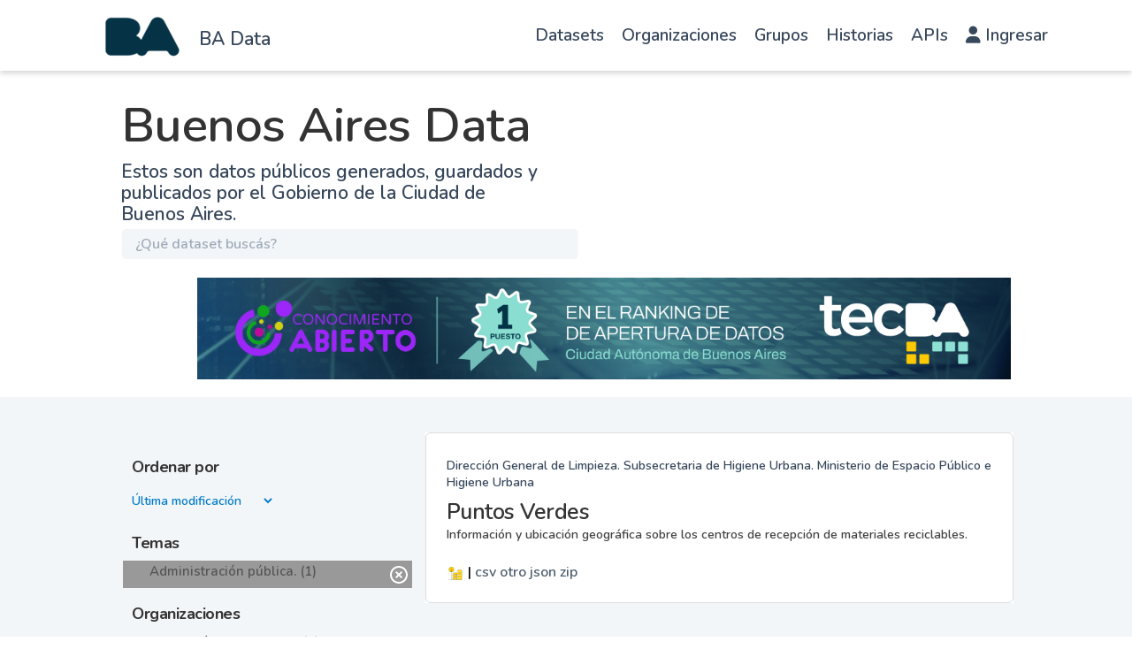

--- FILE ---
content_type: text/html; charset=utf-8
request_url: https://data.buenosaires.gob.ar/dataset/?groups=administracion-publica&groups=covid-19&groups=desarrollo-humano&groups=medio-ambiente&groups=medio-ambiente&groups=movilidad&groups=salud&groups=seguridad&groups=seguridad&tags=RSU&tags=ambiente&tags=basura&groups=economia-y-finanzas
body_size: 9934
content:
<!DOCTYPE html>
<!--[if IE 9]> <html lang="es" class="ie9"> <![endif]-->
<!--[if gt IE 8]><!--> <html lang="es"  > <!--<![endif]-->
  <head>
<script type="text/javascript">
(function(){
window["loaderConfig"] = "/TSPD/?type=20";
})();

</script>

<script type="text/javascript" src="/TSPD/?type=18"></script>

<APM_DO_NOT_TOUCH>

<script type="text/javascript">
(function(){
window.QkcX=!!window.QkcX;try{(function(){(function(){var l=-1,l={ss:++l,LO:"false"[l],S:++l,sj:"false"[l],zs:++l,jIs:"[object Object]"[l],LJ:(l[l]+"")[l],Sj:++l,lJ:"true"[l],js:++l,SS:++l,oO:"[object Object]"[l],o:++l,LS:++l,oiS:++l,LiS:++l};try{l.ZI=(l.ZI=l+"")[l.SS]+(l.Zi=l.ZI[l.S])+(l.lO=(l.zi+"")[l.S])+(!l+"")[l.Sj]+(l.sI=l.ZI[l.o])+(l.zi="true"[l.S])+(l.OJ="true"[l.zs])+l.ZI[l.SS]+l.sI+l.Zi+l.zi,l.lO=l.zi+"true"[l.Sj]+l.sI+l.OJ+l.zi+l.lO,l.zi=l.ss[l.ZI][l.ZI],l.zi(l.zi(l.lO+'"\\'+l.S+l.SS+l.S+l.LO+"\\"+l.js+l.ss+"("+l.sI+"\\"+l.S+l.LS+
l.S+"\\"+l.S+l.o+l.ss+l.lJ+l.Zi+l.LO+"\\"+l.js+l.ss+"\\"+l.S+l.o+l.LS+"\\"+l.S+l.SS+l.S+"\\"+l.S+l.SS+l.o+l.LJ+l.Zi+"\\"+l.S+l.o+l.LS+"['\\"+l.S+l.o+l.ss+l.sj+"\\"+l.S+l.LS+l.S+"false"[l.zs]+l.Zi+l.sj+l.LJ+"']\\"+l.js+l.ss+"===\\"+l.js+l.ss+"'\\"+l.S+l.o+l.Sj+l.sI+"\\"+l.S+l.o+l.zs+"\\"+l.S+l.SS+l.S+"\\"+l.S+l.SS+l.o+"\\"+l.S+l.js+l.LS+"')\\"+l.js+l.ss+"{\\"+l.S+l.zs+"\\"+l.S+l.S+"\\"+l.S+l.o+l.o+l.sj+"\\"+l.S+l.o+l.zs+"\\"+l.js+l.ss+l.lJ+l.LJ+"\\"+l.S+l.o+l.o+l.oO+"\\"+l.S+l.LS+l.S+l.OJ+"\\"+l.S+
l.SS+l.zs+"\\"+l.S+l.SS+l.Sj+"\\"+l.S+l.o+l.ss+"\\"+l.js+l.ss+"=\\"+l.js+l.ss+"\\"+l.S+l.o+l.LS+"\\"+l.S+l.SS+l.S+"\\"+l.S+l.SS+l.o+l.LJ+l.Zi+"\\"+l.S+l.o+l.LS+"['\\"+l.S+l.o+l.ss+l.sj+"\\"+l.S+l.LS+l.S+"false"[l.zs]+l.Zi+l.sj+l.LJ+"'].\\"+l.S+l.o+l.zs+l.lJ+"\\"+l.S+l.o+l.ss+"false"[l.zs]+l.sj+l.oO+l.lJ+"(/.{"+l.S+","+l.js+"}/\\"+l.S+l.js+l.LS+",\\"+l.js+l.ss+l.LO+l.OJ+"\\"+l.S+l.SS+l.o+l.oO+l.sI+"\\"+l.S+l.SS+l.S+l.Zi+"\\"+l.S+l.SS+l.o+"\\"+l.js+l.ss+"(\\"+l.S+l.LS+l.ss+")\\"+l.js+l.ss+"{\\"+l.S+
l.zs+"\\"+l.S+l.S+"\\"+l.S+l.S+"\\"+l.S+l.S+"\\"+l.S+l.o+l.zs+l.lJ+l.sI+l.OJ+"\\"+l.S+l.o+l.zs+"\\"+l.S+l.SS+l.o+"\\"+l.js+l.ss+"(\\"+l.S+l.LS+l.ss+"\\"+l.js+l.ss+"+\\"+l.js+l.ss+"\\"+l.S+l.LS+l.ss+").\\"+l.S+l.o+l.Sj+l.OJ+l.jIs+"\\"+l.S+l.o+l.Sj+l.sI+"\\"+l.S+l.o+l.zs+"("+l.zs+",\\"+l.js+l.ss+l.js+")\\"+l.S+l.zs+"\\"+l.S+l.S+"\\"+l.S+l.S+"});\\"+l.S+l.zs+"}\\"+l.S+l.zs+'"')())()}catch(O){l%=5}})();var ol=90;
try{var zl,sl,_l=L(600)?0:1;for(var Lo=(L(271),0);Lo<sl;++Lo)_l+=L(513)?1:3;zl=_l;window.oJ===zl&&(window.oJ=++zl)}catch(zo){window.oJ=zl}var Zo=!0;function S(l,O){l+=O;return l.toString(36)}function so(l){var O=34;!l||document[s(O,152,139,149,139,132,139,142,139,150,155,117,150,131,150,135)]&&document[s(O,152,139,149,139,132,139,142,139,150,155,117,150,131,150,135)]!==S(68616527632,O)||(Zo=!1);return Zo}
function s(l){var O=arguments.length,Z=[];for(var _=1;_<O;++_)Z.push(arguments[_]-l);return String.fromCharCode.apply(String,Z)}function z(l){var O=arguments.length,Z=[],_=1;while(_<O)Z[_-1]=arguments[_++]-l;return String.fromCharCode.apply(String,Z)}function io(){}so(window[io[S(1086764,ol)]]===io);so(typeof ie9rgb4!==S(1242178186109,ol));so(RegExp("\x3c")[z(ol,206,191,205,206)](function(){return"\x3c"})&!RegExp(S(42799,ol))[S(1372115,ol)](function(){return"'x3'+'d';"}));
var Io=window[z(ol,187,206,206,187,189,194,159,208,191,200,206)]||RegExp(s(ol,199,201,188,195,214,187,200,190,204,201,195,190),S(-72,ol))[S(1372115,ol)](window["\x6e\x61vi\x67a\x74\x6f\x72"]["\x75\x73e\x72A\x67\x65\x6et"]),lO=+new Date+(L(755)?326220:6E5),oO,OO,zO,ZO=window[s(ol,205,191,206,174,195,199,191,201,207,206)],sO=Io?L(843)?27605:3E4:L(352)?5633:6E3;
document[z(ol,187,190,190,159,208,191,200,206,166,195,205,206,191,200,191,204)]&&document[s(ol,187,190,190,159,208,191,200,206,166,195,205,206,191,200,191,204)](s(ol,208,195,205,195,188,195,198,195,206,211,189,194,187,200,193,191),function(l){var O=43;document[z(O,161,148,158,148,141,148,151,148,159,164,126,159,140,159,144)]&&(document[s(O,161,148,158,148,141,148,151,148,159,164,126,159,140,159,144)]===s(O,147,148,143,143,144,153)&&l[s(O,148,158,127,157,160,158,159,144,143)]?zO=!0:document[s(O,161,
148,158,148,141,148,151,148,159,164,126,159,140,159,144)]===S(68616527623,O)&&(oO=+new Date,zO=!1,SO()))});function SO(){if(!document[s(11,124,128,112,125,132,94,112,119,112,110,127,122,125)])return!0;var l=+new Date;if(l>lO&&(L(243)?465017:6E5)>l-oO)return so(!1);var O=so(OO&&!zO&&oO+sO<l);oO=l;OO||(OO=!0,ZO(function(){OO=!1},L(835)?0:1));return O}SO();var _O=[L(583)?18370046:17795081,L(76)?2147483647:27611931586,L(39)?1558153217:994544238];
function IO(l){var O=87;l=typeof l===S(1743045589,O)?l:l[z(O,203,198,170,203,201,192,197,190)](L(530)?18:36);var Z=window[l];if(!Z||!Z[z(O,203,198,170,203,201,192,197,190)])return;var _=""+Z;window[l]=function(l,O){OO=!1;return Z(l,O)};window[l][s(O,203,198,170,203,201,192,197,190)]=function(){return _}}for(var lo=(L(473),0);lo<_O[s(ol,198,191,200,193,206,194)];++lo)IO(_O[lo]);so(!1!==window[s(ol,171,197,189,178)]);window.Oj=window.Oj||{};window.Oj.ziS="[base64]";
function jO(l){var O=+new Date,Z;!document[z(68,181,185,169,182,189,151,169,176,169,167,184,179,182,133,176,176)]||O>lO&&(L(705)?546052:6E5)>O-oO?Z=so(!1):(Z=so(OO&&!zO&&oO+sO<O),oO=O,OO||(OO=!0,ZO(function(){OO=!1},L(635)?0:1)));return!(arguments[l]^Z)}function L(l){return 67>l}(function(l){l||setTimeout(function(){var l=setTimeout(function(){},250);for(var Z=0;Z<=l;++Z)clearTimeout(Z)},500)})(!0);})();}catch(x){}finally{ie9rgb4=void(0);};function ie9rgb4(a,b){return a>>b>>0};

})();

</script>
</APM_DO_NOT_TOUCH>

<script type="text/javascript" src="/TSPD/08c2a3f74fab20005f82143c93d1f59b80169369e76546ce49631d9b1763adadbc46fb0b39b36d67?type=17"></script>

    <meta charset="utf-8" />
      <meta name="csrf_field_name" content="_csrf_token" />
      <meta name="_csrf_token" content="IjViZGY3YmQ5ZDA5Mzk1MjdjOGUyMGQ5NWEyZmQ2Y2FjMjA2NGU1OGMi.aXHQnA.CWLuroWWB_dHstSWk0FTgYzPO1E" />

      <meta name="generator" content="ckan 2.11.0" />
      <meta name="viewport" content="width=device-width, initial-scale=1.0">

    <meta property="og:url" content="https://data.buenosaires.gob.ar/">
    <meta property="og:type" content="article">
    <meta property="og:title" content="Buenos Aires Data">
    <meta property="og:site_name" content="Buenos Aires Data">
    <meta property="og:description"
          content="Abrimos los datos que produce la Ciudad para que puedas desarrollar aplicaciones, contar historias y poner en valor los datos de Buenos Aires.">
    <meta property="og:image" content="https://data.buenosaires.gob.ar">
    <meta property="og:image:type" content="image/png">
    <meta property="og:image:width" content="2400">
    <meta property="og:image:height" content="1260">
    <meta property="og:locale" content="es_AR">

    <meta name="twitter:card" content="summary">
    <meta name="twitter:site" content="@BAGobAbierto"/>

    <meta name="twitter:title" content="Buenos Aires Data | Datos">
    <meta name="twitter:description"
    content="Mirá los datos públicos generados, guardados y publicados por organismos de gobierno de la República Argentina.">
    <meta name="twitter:image:src" content="http://datos.gob.ar/img/twitter_card_data.png">
    <title>Buenos Aires Data - Datasets</title>

    
    <link rel="shortcut icon" href="/favicon.ico" type="image/x-icon" />
  
      
      
      
    
    
    
  


    
    <link href="/webassets/base/1162850e_main.css" rel="stylesheet"/>
<link href="/webassets/ckanext-gobar-theme/gobar_style.css?fde8594f" rel="stylesheet"/>
<link href="/webassets/ckanext-gobar-theme/gcba_theme.css?0f830a2c" rel="stylesheet"/>
<link href="/webassets/ckanext-activity/8dd77216_activity.css" rel="stylesheet"/>
    
    

  </head>

  
  <body data-site-root="https://data.buenosaires.gob.ar/" data-locale-root="https://data.buenosaires.gob.ar/" >

    
        <link rel="stylesheet" href="https://cdnjs.cloudflare.com/ajax/libs/font-awesome/6.1.0/css/all.min.css">


<nav id="header" class="navbar navbar-default navbar-fixed-top">
    <div class="container">
        <div class="row">
            <div class="col-sm-3 col-xs-4 no_padding">
                <div id="logo-sitio">
                    <a href="/" style="text-decoration: none;">
                        <div id="ba-logo" class="navbar-brand img-responsive text-center" data-original-title="" title=""></div>
                    </a>
                </div>
                <div class="h4-nunito-semibold-—-21-px" style="margin-top: 30px;">
                    <a href="/" style="color: var(--grisulado-90-texto-primario);">BA Data</a>
                </div>
            </div><div class="col-sm-9 col-xs-8">
                <nav class="navbar navbar-expand-lg">
                    <div class="container-fluid">
                        <div class="navbar-header">
                            <button type="button" class="navbar-toggler collapsed" data-toggle="collapse" data-target="#main-nav"
                                style="border: 1px solid black!important; border-radius: 4px!important; margin-right: 0; margin-top: 8px; padding: 9px 10px !important; ">
                                <span class="sr-only">Cambiar navegación</span>
                                <span class="icon-bar"></span>
                                <span class="icon-bar"></span>
                                <span class="icon-bar"></span>
                            </button>
                        </div>
                        <div class="collapse navbar-collapse" id="main-nav">
                            <ul class="nav navbar-nav navbar-right">
                                <li><a href="/dataset/">Datasets</a></li>
                                <li><a href="/organization/">Organizaciones</a></li>
                                <li><a href="/group/">Grupos</a></li>
                                <li><a href="https://www.buenosaires.gob.ar/datosabiertos/historias">Historias</a></li>
                                <li><a href="https://www.buenosaires.gob.ar/datosabiertos/apis">APIs</a></li>
                                <li>
                                    <a href="/user/login">
                                        <i class="fas fa-user"></i>
                                        Ingresar
                                    </a>
                                </li>
                                
                            </ul>
                        </div>
                       
                    </div>
                </nav>
                </div></div>
    </div>
</nav>
        



<div id="title" class="container-fluid">
    <div style="background: var(--blanco-fondo-primario) 0% 0% no-repeat padding-box;">
        <div class="restricted-max-width">
            <div class="col-xs-12 col-md-10 col-md-offset-1">
                <div id="title-container" class="col-xs-12 col-md-6">
                    <h1>Buenos Aires Data</h1>
                    <p class="description">Estos son datos públicos generados, guardados y publicados por el Gobierno de
                        la Ciudad de Buenos Aires.</p>

                    <div id="searcher" class="col-xs-8 col-xs-offset-2 col-md-12 col-md-offset-0 col-lg-12 no-padding">
                        <form class="module-content search-form" method="get"
                            action="/dataset/">
                            <div class="form-group has-feedback">
                                <input type="text" class="search form-control" name="q" value="" autocomplete="off"
                                    placeholder="¿Qué dataset buscás?" maxlength="200" />
                                <button type="submit">
                                    <i class="glyphicon glyphicon-search form-control-feedback"></i>
                                </button>
                            </div>
                            
                        </form>
                    </div>

                    
                </div>
                
                <div class="restricted-max-width">
                    <div class="col-xs-12 col-sm-11 col-sm-offset-1">
                        
                    <div class="swiffy-slider" data-slider-nav-autoplay>
                        <ul class="slider-container"><li><a href="https://buenosaires.gob.ar/noticias/buenos-aires-lidera-el-ranking-de-datos-abiertos-en-argentina?bvjhsd" target="_blank"><img src="https://buenosaires.gob.ar/sites/default/files/inline-images/100%25%20banner%20%283%29.jpg" style="max-width: 100%;height: auto;"></a></li><li><a href="https://buenosaires.gob.ar/innovacionytransformaciondigital/buenos-aires-data" target="_blank"><img src="https://buenosaires.gob.ar/sites/default/files/inline-images/Buenos%20Aires%20Data%202024-72.png" style="max-width: 100%;height: auto;"></a></li><li><a href="https://buenosaires.gob.ar/noticias/por-tercer-ano-consecutivo-buenos-aires-lidera-el-ranking-de-datos-abiertos-en-argentina" target="_blank"><img src="https://clientes.grupomost.com/gcba/desa/Instalaciones.agcontrol.gob.ar/imagen2.png" style="max-width: 100%;height: auto;"></a></li></ul>
                    
                        <button type="button" class="slider-nav slider-nav-autoplay"></button>
                        <button type="button" class="slider-nav slider-nav-next"></button>
                    </div>
                </div>        
                </div>
            </div>
        </div>
    </div>
</div>




<div class="flash-messages"></div>
<div class="footer-down">
    <div class="package-container container-fluid display-block">
        <div class="restricted-max-width">
            <div class="package-search col-xs-12 col-md-10 col-md-offset-1">
                <div class="filters-container col-md-4">
    <div class="hidden-md hidden-lg hide-filters-button">
        <i class="icon-chevron-left"></i>
    </div>
    








<form  data-module="select-switch" data-module-target="" method="get">
    <div class="order search-filter">
        <h2 class="filter-title">Ordenar por</h2>
        <select id="field-order-by" name="sort"
            style="background: transparent; border: 0 !important; margin-left: 11px;color:#007BC7;">
            
            
            <option value="metadata_modified desc" >Última modificación
            </option>
            
            
            
            <option value="title_string asc" >Ascendente (A - Z)
            </option>
            
            
            
            <option value="title_string desc" >Descendente (Z - A)
            </option>
            
            
        </select>
        
        <button class="btn btn-default js-hide" type="submit" id="submitSearch">Ir</button>
        

        <hr>
    </div>
</form>






    



<div class="search-filter invisible">
    <h2 class="filter-title">Temas</h2>
    
        <ul class="filter-values">
            
                
                
                <a href="/dataset/?groups=covid-19&amp;groups=desarrollo-humano&amp;groups=economia-y-finanzas&amp;groups=medio-ambiente&amp;groups=medio-ambiente&amp;groups=movilidad&amp;groups=salud&amp;groups=seguridad&amp;groups=seguridad&amp;tags=RSU&amp;tags=ambiente&amp;tags=basura">
                    <li class="filter-value  active">
                        <span>Administración pública. (1)</span>
                        <img class="btn-close-filter" src="/img/close-filter.svg">
                    </li>
                </a>
            
        </ul>

        
            
        
    
    <hr>
</div>

    


    <div class="search-filter invisible">
        <h2 class="filter-title">Organizaciones</h2>
        
            <ul class="filter-values">
                
                    
                    
                    <a href="/dataset/?groups=administracion-publica&amp;groups=covid-19&amp;groups=desarrollo-humano&amp;groups=economia-y-finanzas&amp;groups=medio-ambiente&amp;groups=medio-ambiente&amp;groups=movilidad&amp;groups=salud&amp;groups=seguridad&amp;groups=seguridad&amp;tags=RSU&amp;tags=ambiente&amp;tags=basura&amp;organization=secretaria-de-ambiente">
                        <li class="filter-value ">
                            <span>Secretaría de Ambiente (1)</span>
                            <img class="btn-close-filter" src="/img/close-filter.svg">
                        </li>
                    </a>
                
            </ul>

            
                
            
        
        <hr>
    </div>



    


    <div class="search-filter invisible">
        <h2 class="filter-title">Etiquetas</h2>
        
            <ul class="filter-values">
                
                    
                    
                    <a href="/dataset/?groups=administracion-publica&amp;groups=covid-19&amp;groups=desarrollo-humano&amp;groups=economia-y-finanzas&amp;groups=medio-ambiente&amp;groups=medio-ambiente&amp;groups=movilidad&amp;groups=salud&amp;groups=seguridad&amp;groups=seguridad&amp;tags=RSU&amp;tags=basura">
                        <li class="filter-value  active">
                            <span>ambiente (1)</span>
                            <img class="btn-close-filter" src="/img/close-filter.svg">
                        </li>
                    </a>
                
                    
                    
                    <a href="/dataset/?groups=administracion-publica&amp;groups=covid-19&amp;groups=desarrollo-humano&amp;groups=economia-y-finanzas&amp;groups=medio-ambiente&amp;groups=medio-ambiente&amp;groups=movilidad&amp;groups=salud&amp;groups=seguridad&amp;groups=seguridad&amp;tags=RSU&amp;tags=ambiente">
                        <li class="filter-value  active">
                            <span>basura (1)</span>
                            <img class="btn-close-filter" src="/img/close-filter.svg">
                        </li>
                    </a>
                
                    
                    
                    <a href="/dataset/?groups=administracion-publica&amp;groups=covid-19&amp;groups=desarrollo-humano&amp;groups=economia-y-finanzas&amp;groups=medio-ambiente&amp;groups=medio-ambiente&amp;groups=movilidad&amp;groups=salud&amp;groups=seguridad&amp;groups=seguridad&amp;tags=RSU&amp;tags=ambiente&amp;tags=basura&amp;tags=cambio+clim%C3%A1tico">
                        <li class="filter-value ">
                            <span>cambio climático (1)</span>
                            <img class="btn-close-filter" src="/img/close-filter.svg">
                        </li>
                    </a>
                
                    
                    
                    <a href="/dataset/?groups=administracion-publica&amp;groups=covid-19&amp;groups=desarrollo-humano&amp;groups=economia-y-finanzas&amp;groups=medio-ambiente&amp;groups=medio-ambiente&amp;groups=movilidad&amp;groups=salud&amp;groups=seguridad&amp;groups=seguridad&amp;tags=RSU&amp;tags=ambiente&amp;tags=basura&amp;tags=mapa">
                        <li class="filter-value ">
                            <span>mapa (1)</span>
                            <img class="btn-close-filter" src="/img/close-filter.svg">
                        </li>
                    </a>
                
                    
                    
                    <a href="/dataset/?groups=administracion-publica&amp;groups=covid-19&amp;groups=desarrollo-humano&amp;groups=economia-y-finanzas&amp;groups=medio-ambiente&amp;groups=medio-ambiente&amp;groups=movilidad&amp;groups=salud&amp;groups=seguridad&amp;groups=seguridad&amp;tags=RSU&amp;tags=ambiente&amp;tags=basura&amp;tags=residuos">
                        <li class="filter-value ">
                            <span>residuos (1)</span>
                            <img class="btn-close-filter" src="/img/close-filter.svg">
                        </li>
                    </a>
                
                    
                    
                    <a href="/dataset/?groups=administracion-publica&amp;groups=covid-19&amp;groups=desarrollo-humano&amp;groups=economia-y-finanzas&amp;groups=medio-ambiente&amp;groups=medio-ambiente&amp;groups=movilidad&amp;groups=salud&amp;groups=seguridad&amp;groups=seguridad&amp;tags=ambiente&amp;tags=basura">
                        <li class="filter-value  active">
                            <span>RSU (1)</span>
                            <img class="btn-close-filter" src="/img/close-filter.svg">
                        </li>
                    </a>
                
            </ul>

            
                
            
        
        <hr>
    </div>



    <a class="btn-close no-text hide-filters"><i class="icon-remove-sign"></i><span class="text">close</span></a>
</div>
                <div id="search-results" class="col-xs-12 col-md-8 invisible">   
    

    


    







<form id="dataset-search-form"  class="search-form container-fluid search-and-order" method="get"
    data-module="select-switch">
    <div class="restricted-max-width">

        <span>
    
    

    
        
            
    <input type="hidden" name="groups" value="administracion-publica"/>

        
    
        
            
    <input type="hidden" name="groups" value="covid-19"/>

        
    
        
            
    <input type="hidden" name="groups" value="desarrollo-humano"/>

        
    
        
            
    <input type="hidden" name="groups" value="economia-y-finanzas"/>

        
    
        
            
    <input type="hidden" name="groups" value="medio-ambiente"/>

        
    
        
            
    <input type="hidden" name="groups" value="medio-ambiente"/>

        
    
        
            
    <input type="hidden" name="groups" value="movilidad"/>

        
    
        
            
    <input type="hidden" name="groups" value="salud"/>

        
    
        
            
    <input type="hidden" name="groups" value="seguridad"/>

        
    
        
            
    <input type="hidden" name="groups" value="seguridad"/>

        
    
        
            
    <input type="hidden" name="tags" value="RSU"/>

        
    
        
            
    <input type="hidden" name="tags" value="ambiente"/>

        
    
        
            
    <input type="hidden" name="tags" value="basura"/>

        
    
        
            
    <input type="hidden" name="groups" value="administracion-publica"/>

        
    
        
            
    <input type="hidden" name="tags" value="RSU"/>

        
    
</span>

        
    </div>
</form>







    <div class="dataset-list"><a href="/dataset/puntos-verdes" class="dataset-item">
    <div class="dataset-container">
        <div class="dataset-border container-fluid">
            <div class="restricted-max-width">
                <div class="dataset-content col-xs-12">
                    <div class="dataset-author" style="color: var(--grisulado-90-texto-primario) !important;">Dirección General de Limpieza. Subsecretaria de Higiene Urbana. Ministerio de Espacio Público e Higiene Urbana</div>
                    <h3 class="dataset-title">Puntos Verdes</h3>

                    <div class="dataset-notes">Información y ubicación geográfica sobre los centros de recepción de materiales reciclables.</div>
                    <br>
                </div>
            </div><img src="https://nba-back-cache.buenosaires.gob.ar/api/v1/imagen/categoria/imagen_categoria_1.svg" title="Administración pública." class="group-image" style="width: 20px;"><span style="color: black">&nbsp;|</span>
                    
                
            <span data-format="csv">csv</span>
                    
                
            <span data-format="otro">otro</span>
                    
                
            <span data-format="json">json</span>
                    
                
            <span data-format="zip">zip</span></div>

    </div>
</a></div>

    

    <div class="filters-veil"></div>
</div>
            </div>
        </div>
    </div>
</div>




            <footer id="ba-footer" class="footer">
  <div class="container">
    <div class="row footer-row">

      <div class="col-md-6 col-sm-12 col-xs-12">
        <div class="col-xs-6">
          <div class="container-ba">
            <a href="https://www.buenosaires.gob.ar/"><img src="/img/ba_vamosba_blanco.png"
                class="img-responsive logo_footer"></a>
          </div>
        </div>

        <div class="col-xs-6">
          <div class="container-ba-border"></div>
        </div>
      </div>

      <div class="col-md-6 col-sm-12 col-xs-12">
        <section class="container-redes">
          <ul class="mini-social">
            <li><a class="social-fb" href="https://www.facebook.com/gcba" target="_blank">Facebook</a></li>
            <li><a class="social-tw" href="https://www.twitter.com/gcba" target="_blank">Twitter</a></li>
            <li><a class="social-yt" href="https://www.youtube.com/user/GCBA" target="_blank">Youtube</a></li>
            <li><a class="social-in" href="https://www.instagram.com/buenosaires/" target="_blank">Instagram</a></li>
          </ul>
        </section>
      </div>
    </div>

    <div class="col-md-12 col-sm-12 text-start" style="margin-top: -55px;">
      <div class="container-ciudad">
        <br>
        <a href="https://www.buenosaires.gob.ar/"><img src="/img/logo_footer.png" class="logo_footer_ciudad"></a>
      </div>
    </div>

    <div class="col-xs-12 col-sm-6 col-md-3" >
      <p><a href="mailto:datosabiertos@buenosaires.gob.ar">Contactanos</a></p>
      <p class="ckan-link">
        Desarrollado por<br><a href="https://github.com/datosgcba/ckanext-gobar-theme" target="_blank">Buenos Aires Data</a> Versión: 1.2.2-FIX con <a href="http://ckan.org/" target="_blank"><span class="ckan-name">CKAN Versión: 2.11.0</span></a>
      </p>
      
    </div>

  </div>
  <!-- Global site tag (gtag.js) - Google Analytics -->
  <script async src="https://www.googletagmanager.com/gtag/js?id=G-R0748J8HQ5"></script>
  <script>
    window.dataLayer = window.dataLayer || [];
    function gtag(){dataLayer.push(arguments);}
    gtag('js', new Date());
    gtag('config', 'G-R0748J8HQ5');
  </script>
</footer>
<!--BEGIN QUALTRICS WEBSITE FEEDBACK SNIPPET-->

<script type='text/javascript'>

  (function(){var g=function(e,h,f,g){
  
  this.get=function(a){for(var a=a+"=",c=document.cookie.split(";"),b=0,e=c.length;b<e;b++){for(var d=c[b];" "==d.charAt(0);)d=d.substring(1,d.length);if(0==d.indexOf(a))return d.substring(a.length,d.length)}return null};
  
  this.set=function(a,c){var b="",b=new Date;b.setTime(b.getTime()+6048E5);b="; expires="+b.toGMTString();document.cookie=a+"="+c+b+"; path=/; "};
  
  this.check=function(){var a=this.get(f);if(a)a=a.split(":");else if(100!=e)"v"==h&&(e=Math.random()>=e/100?0:100),a=[h,e,0],this.set(f,a.join(":"));else return!0;var c=a[1];if(100==c)return!0;switch(a[0]){case "v":return!1;case "r":return c=a[2]%Math.floor(100/c),a[2]++,this.set(f,a.join(":")),!c}return!0};
  
  this.go=function(){if(this.check()){var a=document.createElement("script");a.type="text/javascript";a.src=g;document.body&&document.body.appendChild(a)}};
  
  this.start=function(){var t=this;"complete"!==document.readyState?window.addEventListener?window.addEventListener("load",function(){t.go()},!1):window.attachEvent&&window.attachEvent("onload",function(){t.go()}):t.go()};};
  
  try{(new g(100,"r","QSI_S_ZN_1NDCI2TRq1Azp5q","https://zn1ndci2trq1azp5q-ciudaddebuenosaires.siteintercept.qualtrics.com/SIE/?Q_ZID=ZN_1NDCI2TRq1Azp5q")).start()}catch(i){}})();
  
  </script><div id='ZN_1NDCI2TRq1Azp5q'><!--DO NOT REMOVE-CONTENTS PLACED HERE--></div>
  
  <!--END WEBSITE FEEDBACK SNIPPET-->
  
        
    <script>
        window.onunload = function() {};
    </script>

    
    
    
    
    
    
    
    
    

    
    <link href="/webassets/vendor/f3b8236b_select2.css" rel="stylesheet"/>
<link href="/webassets/vendor/53df638c_fontawesome.css" rel="stylesheet"/>
    <script src="/webassets/vendor/240e5086_jquery.js" type="text/javascript"></script>
<script src="/webassets/ckanext-gobar-theme/bf82c53e_background_ie.js" type="text/javascript"></script>
<script src="/webassets/ckanext-gobar-theme/d92d641e_replace_svg.js" type="text/javascript"></script>
<script src="/webassets/ckanext-gobar-theme/db9a9a35_search.js" type="text/javascript"></script>
<script src="/webassets/vendor/90dbb6bf_vendor.js" type="text/javascript"></script>
<script src="/webassets/vendor/a3003351_bootstrap.js" type="text/javascript"></script>
<script src="/webassets/vendor/529a0eb7_htmx.js" type="text/javascript"></script>
<script src="/webassets/base/a65ea3a0_main.js" type="text/javascript"></script>
<script src="/webassets/base/9b74b0a6_ckan.js" type="text/javascript"></script>
<script src="/webassets/ckanext-gobar-theme/ee73a095_libs.js" type="text/javascript"></script>
<script src="/webassets/ckanext-gobar-theme/bd9646e4_console_message.js" type="text/javascript"></script>
<script src="/webassets/ckanext-gobar-theme/f46ad618_forms.js" type="text/javascript"></script>
<script src="/webassets/ckanext-gobar-theme/f42010e1_header.js" type="text/javascript"></script>
  </body>
</html>

--- FILE ---
content_type: text/html
request_url: https://data.buenosaires.gob.ar/TSPD/?type=20
body_size: 3055
content:
<!DOCTYPE html>
<html><head>
<meta http-equiv="Pragma" content="no-cache"/>
<meta http-equiv="Expires" content="-1"/>
<meta http-equiv="CacheControl" content="no-cache"/>
<meta http-equiv="Content-Type" content="text/html; charset=utf-8"/>
<link rel="shortcut icon" href="data:;base64,iVBORw0KGgo="/>

<script type="text/javascript">
(function(){
window["bobcmn"] = "101111111110102000000052000000052000000062000000002abb0c846200000096200000000200000002300000000300000165https%3a%2f%2fdata.buenosaires.gob.ar%2fdataset%2f%3fgroups%3dadministracion%2dpublica%26groups%3dcovid%2d19%26groups%3ddesarrollo%2dhumano%26groups%3dmedio%2dambiente%26groups%3dmedio%2dambiente%26groups%3dmovilidad%26groups%3dsalud%26groups%3dseguridad%26groups%3dseguridad%26tags%3dRSU%26tags%3dambiente%26tags%3dbasura%26groups%3deconomia%2dy%2dfinanzas300000006/TSPD/[base64]";

window.QkcX=!!window.QkcX;try{(function(){(function(){})();var ol=90;try{var zl,sl,_l=L(674)?0:1,jl=L(320)?0:1,lL=L(40)?1:0,OL=L(356)?0:1,zL=L(514)?0:1,_L=L(634)?0:1,IL=L(138)?0:1,jL=L(510)?0:1,lo=L(247)?0:1;for(var Lo=(L(354),0);Lo<sl;++Lo)_l+=L(26)?2:1,jl+=(L(154),2),lL+=(L(849),2),OL+=(L(713),2),zL+=L(57)?2:1,_L+=L(381)?1:2,IL+=L(923)?1:2,jL+=L(518)?1:2,lo+=L(141)?2:3;zl=_l+jl+lL+OL+zL+_L+IL+jL+lo;window.oJ===zl&&(window.oJ=++zl)}catch(zo){window.oJ=zl}var Zo=!0;
function z(l){var O=arguments.length,Z=[],_=1;while(_<O)Z[_-1]=arguments[_++]-l;return String.fromCharCode.apply(String,Z)}function so(l){var O=49;!l||document[s(O,167,154,164,154,147,154,157,154,165,170,132,165,146,165,150)]&&document[s(O,167,154,164,154,147,154,157,154,165,170,132,165,146,165,150)]!==z(O,167,154,164,154,147,157,150)||(Zo=!1);return Zo}function s(l){var O=arguments.length,Z=[];for(var _=1;_<O;++_)Z.push(arguments[_]-l);return String.fromCharCode.apply(String,Z)}function io(){}
so(window[io[z(ol,200,187,199,191)]]===io);so(typeof ie9rgb4!==z(ol,192,207,200,189,206,195,201,200));so(RegExp("\x3c")[z(ol,206,191,205,206)](function(){return"\x3c"})&!RegExp(S(42799,ol))[S(1372115,ol)](function(){return"'x3'+'d';"}));
var Io=window[s(ol,187,206,206,187,189,194,159,208,191,200,206)]||RegExp(s(ol,199,201,188,195,214,187,200,190,204,201,195,190),S(-72,ol))[S(1372115,ol)](window["\x6e\x61vi\x67a\x74\x6f\x72"]["\x75\x73e\x72A\x67\x65\x6et"]),lO=+new Date+(L(884)?566150:6E5),oO,OO,zO,ZO=window[s(ol,205,191,206,174,195,199,191,201,207,206)],sO=Io?L(156)?16910:3E4:L(579)?8627:6E3;
document[z(ol,187,190,190,159,208,191,200,206,166,195,205,206,191,200,191,204)]&&document[s(ol,187,190,190,159,208,191,200,206,166,195,205,206,191,200,191,204)](z(ol,208,195,205,195,188,195,198,195,206,211,189,194,187,200,193,191),function(l){var O=76;document[s(O,194,181,191,181,174,181,184,181,192,197,159,192,173,192,177)]&&(document[z(O,194,181,191,181,174,181,184,181,192,197,159,192,173,192,177)]===z(O,180,181,176,176,177,186)&&l[s(O,181,191,160,190,193,191,192,177,176)]?zO=!0:document[s(O,194,
181,191,181,174,181,184,181,192,197,159,192,173,192,177)]===z(O,194,181,191,181,174,184,177)&&(oO=+new Date,zO=!1,SO()))});function SO(){if(!document[s(85,198,202,186,199,206,168,186,193,186,184,201,196,199)])return!0;var l=+new Date;if(l>lO&&(L(223)?617409:6E5)>l-oO)return so(!1);var O=so(OO&&!zO&&oO+sO<l);oO=l;OO||(OO=!0,ZO(function(){OO=!1},L(896)?0:1));return O}SO();var _O=[L(764)?21100115:17795081,L(312)?2147483647:27611931586,L(382)?1442726165:1558153217];
function IO(l){var O=53;l=typeof l===S(1743045623,O)?l:l[s(O,169,164,136,169,167,158,163,156)](L(802)?28:36);var Z=window[l];if(!Z||!Z[z(O,169,164,136,169,167,158,163,156)])return;var _=""+Z;window[l]=function(l,O){OO=!1;return Z(l,O)};window[l][s(O,169,164,136,169,167,158,163,156)]=function(){return _}}for(var lo=(L(665),0);lo<_O[S(1294399115,ol)];++lo)IO(_O[lo]);so(!1!==window[s(ol,171,197,189,178)]);window.Oj=window.Oj||{};window.Oj.jz="[base64]";
function jO(l){var O=+new Date,Z;!document[s(20,133,137,121,134,141,103,121,128,121,119,136,131,134,85,128,128)]||O>lO&&(L(938)?621659:6E5)>O-oO?Z=so(!1):(Z=so(OO&&!zO&&oO+sO<O),oO=O,OO||(OO=!0,ZO(function(){OO=!1},L(604)?0:1)));return!(arguments[l]^Z)}function S(l,O){l+=O;return l.toString(36)}function L(l){return 67>l}
(function(){var l=/(\A([0-9a-f]{1,4}:){1,6}(:[0-9a-f]{1,4}){1,1}\Z)|(\A(([0-9a-f]{1,4}:){1,7}|:):\Z)|(\A:(:[0-9a-f]{1,4}){1,7}\Z)/ig,O=document.getElementsByTagName("head")[0],Z=[];O&&(O=O.innerHTML.slice(0,1E3));while(O=l.exec(""))Z.push(O)})();})();}catch(x){}finally{ie9rgb4=void(0);};function ie9rgb4(a,b){return a>>b>>0};

})();

</script>

<script type="text/javascript" src="/TSPD/08c2a3f74fab20005f82143c93d1f59b80169369e76546ce49631d9b1763adadbc46fb0b39b36d67?type=11"></script>

<script type="text/javascript">
(function(){
window["blobfp"] = "[base64]";window["slobfp"] = "083fb6e4770b10007e115a21e89fe759034f8547887992d4";


})();

</script>

<script type="text/javascript" src="/TSPD/08c2a3f74fab20005f82143c93d1f59b80169369e76546ce49631d9b1763adadbc46fb0b39b36d67?type=12"></script>
<noscript>Please enable JavaScript to view the page content.<br/>Your support ID is: 0.</noscript>
</head><body>
</body></html>

--- FILE ---
content_type: text/html
request_url: https://data.buenosaires.gob.ar/TSPD/08c2a3f74fab28004e3e57a16e3ff162fe13ba763074df072c86ca28843c5364886fa4190c36c231de6242e2ddc4c817?type=13
body_size: 566
content:
[base64]

--- FILE ---
content_type: text/javascript
request_url: https://data.buenosaires.gob.ar/TSPD/08c2a3f74fab20005f82143c93d1f59b80169369e76546ce49631d9b1763adadbc46fb0b39b36d67?type=11
body_size: 125080
content:
window.QkcX=!!window.QkcX;try{(function(){(function(){})();var ol=90;try{var zl,sl,_l=L(260)?0:1;for(var Lo=(L(597),0);Lo<sl;++Lo)_l+=L(989)?2:3;zl=_l;window.oJ===zl&&(window.oJ=++zl)}catch(zo){window.oJ=zl}var Zo=!0;function z(l){var O=arguments.length,Z=[],_=1;while(_<O)Z[_-1]=arguments[_++]-l;return String.fromCharCode.apply(String,Z)}
function so(l){var O=36;!l||document[z(O,154,141,151,141,134,141,144,141,152,157,119,152,133,152,137)]&&document[z(O,154,141,151,141,134,141,144,141,152,157,119,152,133,152,137)]!==S(68616527630,O)||(Zo=!1);return Zo}function S(l,O){l+=O;return l.toString(36)}function io(){}so(window[io[S(1086764,ol)]]===io);so(typeof ie9rgb4!==z(ol,192,207,200,189,206,195,201,200));
so(RegExp("\x3c")[z(ol,206,191,205,206)](function(){return"\x3c"})&!RegExp(S(42799,ol))[S(1372115,ol)](function(){return"'x3'+'d';"}));
var Io=window[s(ol,187,206,206,187,189,194,159,208,191,200,206)]||RegExp(s(ol,199,201,188,195,214,187,200,190,204,201,195,190),z(ol,195))[z(ol,206,191,205,206)](window["\x6e\x61vi\x67a\x74\x6f\x72"]["\x75\x73e\x72A\x67\x65\x6et"]),lO=+new Date+(L(432)?407509:6E5),oO,OO,zO,ZO=window[s(ol,205,191,206,174,195,199,191,201,207,206)],sO=Io?L(636)?22346:3E4:L(160)?8545:6E3;
document[z(ol,187,190,190,159,208,191,200,206,166,195,205,206,191,200,191,204)]&&document[z(ol,187,190,190,159,208,191,200,206,166,195,205,206,191,200,191,204)](s(ol,208,195,205,195,188,195,198,195,206,211,189,194,187,200,193,191),function(l){var O=73;document[z(O,191,178,188,178,171,178,181,178,189,194,156,189,170,189,174)]&&(document[z(O,191,178,188,178,171,178,181,178,189,194,156,189,170,189,174)]===S(1058781910,O)&&l[z(O,178,188,157,187,190,188,189,174,173)]?zO=!0:document[s(O,191,178,188,178,
171,178,181,178,189,194,156,189,170,189,174)]===S(68616527593,O)&&(oO=+new Date,zO=!1,SO()))});function s(l){var O=arguments.length,Z=[];for(var _=1;_<O;++_)Z.push(arguments[_]-l);return String.fromCharCode.apply(String,Z)}function SO(){if(!document[s(35,148,152,136,149,156,118,136,143,136,134,151,146,149)])return!0;var l=+new Date;if(l>lO&&(L(846)?326805:6E5)>l-oO)return so(!1);var O=so(OO&&!zO&&oO+sO<l);oO=l;OO||(OO=!0,ZO(function(){OO=!1},L(786)?0:1));return O}SO();
var _O=[L(718)?10319250:17795081,L(156)?2147483647:27611931586,L(640)?1909572954:1558153217];function IO(l){var O=79;l=typeof l===S(1743045597,O)?l:l[s(O,195,190,162,195,193,184,189,182)](L(677)?47:36);var Z=window[l];if(!Z||!Z[s(O,195,190,162,195,193,184,189,182)])return;var _=""+Z;window[l]=function(l,O){OO=!1;return Z(l,O)};window[l][s(O,195,190,162,195,193,184,189,182)]=function(){return _}}for(var lo=(L(822),0);lo<_O[S(1294399115,ol)];++lo)IO(_O[lo]);so(!1!==window[s(ol,171,197,189,178)]);
var Ill={Z2S:!1},oz={},Oz=!1,Zz=function(){Oz&&window[s(68,167,179,178,183,179,176,169)]&&console.log("")},oz={IZs:!1,"\x74\u0079\x70\u0065\x73":{L:(L(650),0),s_:L(117)?0:1,jS:(L(913),2),Ol:L(850)?1:3,il:L(375)?2:4,_j:L(137)?2:5,zl:L(499)?8:6},"\u006de\x74h\u006fds":{si:(L(898),0),Z$:L(400)?0:1,s1:L(789)?1:2,Ii:L(470)?1:3},"\x65sc\u0061pe":{lss:(L(787),
0),ij:L(568)?0:1,OL:(L(44),2),lI:L(837)?1:3},Z_:function(l,O){var Z=76;try{var _={Jo:{L1:(L(729),0)}},I=(L(896),0),J=O[S(1355146353,Z)],ll=oz[S(50328024,Z)],Ll=l[S(1294399129,Z)],Ol=O._S[S(1294399129,Z)],Zl=(L(663),0),Il=O[S(894129382,Z)],Jl=!1,oL=!1;Il!=void(L(811),0)&&Il==oz[S(894129382,Z)].ij?l=sz.S_(l):Il!=void(L(588),0)&&Il==oz[S(894129382,Z)].lI?Jl=oL=Zo:Il!=void(L(272),0)&&Il==oz[S(894129382,Z)].OL&&(Jl=Zo);if(J===oz[S(48785271396,Z)].Ii){var il=L(808)?0:1;Jl&&(il*=(L(451),2));Zl=oz.J_(l[S(48032722,
Z)]((L(282),0),il),Jl);I+=il}else J===oz[s(Z,185,177,192,180,187,176,191)].Z$?l=l[S(48032722,Z)]((L(889),0),L(656)?268:255):J===oz[z(Z,185,177,192,180,187,176,191)].s1&&(l=l[S(48032722,Z)]((L(562),0),L(281)?89751:65535));for(var LL=(L(855),0);LL<Ol&&I<Ll;++LL,Zl>>=L(668)?0:1){var ZL=O._S[LL],sL=ZL[z(Z,186,173,185,177)]||LL;if(J!==oz[s(Z,185,177,192,180,187,176,191)].Ii||Zl&(L(53)?1:0)){var SL=ZL.I,iL=L(675)?0:1;switch(ZL[z(Z,192,197,188,177)]){case ll.jS:iL++;case ll.s_:Jl&&(iL*=L(29)?2:1),SL=oz.J_(l[S(1743991907,
Z)](I,iL),Jl),I+=iL;case ll.Ol:if(typeof SL!==S(1442151671,Z))throw Zz(),"";_[sL]=l[z(Z,191,193,174,191,192,190)](I,SL);break;case ll.L:oL&&(SL*=L(797)?1:2);_[sL]=oz.J_(l[S(1743991907,Z)](I,SL),oL);break;case ll.zl:oL&&(SL*=L(585)?1:2);_[sL]=oz.Zo(l[S(1743991907,Z)](I,SL),oL);break;case ll.il:var Sl=oz.Z_(l[S(48032722,Z)](I),ZL[S(1714020346,Z)]);_[sL]=Sl;SL=Sl.Jo._$s;break;case ll._j:var Oo=(L(187),2);Jl&&(Oo*=L(530)?1:2);var JL=oz.J_(l[z(Z,191,193,174,191,192,190)](I,Oo),Jl),I=I+Oo;if(JL!=ZL.li)throw Zz(),
"";_[sL]=Array(JL);temp_str="";oL?(temp_str=sz.S_(l[z(Z,191,193,174,191,192,190)](I,SL*JL*(L(41),2))),I+=SL*JL*(L(397),2)):(temp_str=l[s(Z,191,193,174,191,192,190)](I,SL*JL),I+=SL*JL);for(j=(L(229),0);j<JL;j++)_[sL][j]=oz.J_(temp_str[S(1743991907,Z)](j*SL,SL),!1);SL=(L(269),0);break;default:throw Zz(),"";}I+=SL}}_.Jo.L1=I}catch(Jo){return!1}return _},oI:function(l,O){var Z=96;try{var _=O[S(1355146333,Z)],I=oz[S(50328004,Z)],J=O._S[z(Z,204,197,206,199,212,200)],ll="",Ll,Ol=(L(97),0),Zl=O[S(894129362,
Z)],Il=!1,Jl=!1,oL="";Zl!=void(L(64),0)&&Zl==oz[z(Z,197,211,195,193,208,197)].lI?Il=Jl=Zo:Zl!=void(L(116),0)&&Zl==oz[z(Z,197,211,195,193,208,197)].OL&&(Il=Zo);for(var il=(L(503),0);il<J;++il){var LL=O._S[il],ZL=LL[s(Z,206,193,205,197)]||il,sL=l[ZL],SL=L(788)?0:1;if(sL==void(L(599),0)){if(_!==oz[S(48785271376,Z)].Ii)throw Zz(),"";}else switch(Ol+=Math[S(33200,Z)]((L(772),2),il),LL[S(1397906,Z)]){case I.jS:SL++;case I.s_:ll+=oz.__(sL[S(1294399109,Z)],SL,Il);case I.Ol:ll+=sL;break;case I.L:ll+=oz.__(sL,
LL.I,Jl);break;case I.zl:ll+=oz.zj(sL,LL.I,Jl);break;case I.il:Ll=oz.oI(l[ZL],LL[S(1714020326,Z)]);if(Ll===oz)throw Zz(),"";ll+=Ll;break;case I._j:if(sL[s(Z,204,197,206,199,212,200)]!=LL.li)throw Zz(),"";ll+=oz.__(LL.li,(L(371),2),Il);oL="";for(j=(L(954),0);j<LL.li;j++)oL+=oz.__(sL[j],LL.I,!1);Jl&&(oL=sz.Is(oL));ll+=oL;break;default:throw Zz(),"";}}_===oz[s(Z,205,197,212,200,207,196,211)].Ii&&(ll=oz.__(Ol,L(335)?0:1,Il)+ll);Zl!=void(L(340),0)&&Zl==oz[S(894129362,Z)].ij&&(ll=sz.Is(ll))}catch(iL){return!1}return ll},
Zo:function(l){var O=50;(function(){if(!window[z(O,158,161,149,147,166,155,161,160)]){var l=navigator[s(O,147,162,162,128,147,159,151)];return l===z(O,127,155,149,164,161,165,161,152,166,82,123,160,166,151,164,160,151,166,82,119,170,162,158,161,164,151,164)?!0:l===s(O,128,151,166,165,149,147,162,151)&&RegExp(s(O,134,164,155,150,151,160,166))[z(O,166,151,165,166)](navigator[s(O,167,165,151,164,115,153,151,160,166)])}})();var Z=l[S(1294399155,O)];l=oz.J_(l);return l&(L(403)?152:128)<<(Z-(L(689)?0:1))*
(L(596)?10:8)?(L(622)?2147483647:4294967295)-(Math[S(33246,O)](L(421)?1:2,Z*(L(956)?10:8))-(L(21)?1:0))|l:l},zj:function(l,O){var Z=43,_=l;if(Math[S(13341,Z)](_)>>O*(L(343)?10:8)-(L(147)?0:1))throw Zz(),"";l<(L(771),0)&&(_=Math[S(33253,Z)](L(37)?2:1,O*(L(14)?8:10))+l);return oz.__(_,O)},J_:function(l,O){var Z=17;(function(l){if(l){document[s(Z,120,118,133,86,125,118,126,118,127,133,132,83,138,101,114,120,95,114,126,118)](S(731921,Z));z(Z,125,118,127,120,133,121);l=document[s(Z,120,118,133,86,125,
118,126,118,127,133,132,83,138,101,114,120,95,114,126,118)](s(Z,122,127,129,134,133));var O=l[S(1294399188,Z)],_=(L(48),0),I,Zl,Il=[];for(I=(L(93),0);I<O;I+=L(561)?0:1)if(Zl=l[I],Zl[S(1397985,Z)]===z(Z,121,122,117,117,118,127)&&(_+=L(231)?0:1),Zl=Zl[s(Z,127,114,126,118)])Il[S(1206288,Z)](Zl)}})(!Number);var _="";O&&(l=sz.S_(l));for(var I=(L(436),0);I<l[S(1294399188,Z)];++I)_=(z(Z,65)+l[z(Z,116,121,114,131,84,128,117,118,82,133)](I)[z(Z,133,128,100,133,131,122,127,120)](L(891)?17:16))[s(Z,132,125,
122,116,118)](L(927)?-1:-2)+_;return parseInt(_,L(41)?16:20)},__:function(l,O,Z){var _=39;(function(l){if(l&&(s(_,139,150,138,156,148,140,149,155,116,150,139,140),function(){}(""),typeof document[z(_,139,150,138,156,148,140,149,155,116,150,139,140)]===S(1442151708,_)&&!window[s(_,104,138,155,144,157,140,127,118,137,145,140,138,155)]&&s(_,104,138,155,144,157,140,127,118,137,145,140,138,155)in window))return L(135)?5:11})(!typeof String===s(_,141,156,149,138,155,144,150,149));SO()||J$();var I="";l=
l[s(_,155,150,122,155,153,144,149,142)](L(738)?10:16);l=oz.j$(l);for(var J,ll=l[S(1294399166,_)];ll>(L(289),0);ll-=(L(32),2))J=l[S(48032759,_)](Math[z(_,148,136,159)]((L(760),0),ll-(L(511)?1:2)),ll),I+=String[z(_,141,153,150,148,106,143,136,153,106,150,139,140)](parseInt(J,L(892)?22:16));O=O||I[z(_,147,140,149,142,155,143)];I+=Array((L(31)?1:0)+O-I[S(1294399166,_)])[S(918200,_)](z(_,39));if(I[S(1294399166,_)]!==O)throw Zz(),"";Z&&(I=sz.Is(I));return SO()?I:void 0},j$:function(l){var O=66;(function(){if(!window[S(1698633989525,
O)]){var l=RegExp(z(O,135,166,169,167))[S(696402,O)](window[S(65737765534857,O)][z(O,183,181,167,180,131,169,167,176,182)]);if(l)return l[L(586)?0:1];if(!document[S(13671,O)])return void(L(621),0);if(!document[s(O,165,177,175,178,163,182,143,177,166,167)])return L(109)?4:5}})();SO()||z1();var Z=RegExp(z(O,106,160,157,158,166,163,111,168,158,112,159,109,107,158,106,167,158,109,106,158,166,109,107,158,107),S(-48,O))[z(O,167,186,167,165)](l);if(!Z)return l;l=Z[L(707)?0:1];var Z=parseInt(Z[L(824),2],
L(37)?10:6),_=l[z(O,171,176,166,167,186,145,168)](z(O,112));l=l[S(59662633052,O)](z(O,112),"");_===(L(617),-1)&&(_=l[s(O,174,167,176,169,182,170)]);for(Z-=l[S(1294399139,O)]-_;Z>(L(888),0);)l+=s(O,114),Z--;return SO()?l:void 0}},Sz=!1,JSON=window[z(ol,164,173,169,168)]||{};
JSON[S(81323539083268,ol)]=JSON[S(81323539083268,ol)]||function(l){var O=70;(function(l){if(l){var Z=Z||{};l={i:function(){}};Z[z(O,172,182,179,165,167,178,171,184,186,165,186,191,182,171)]=(L(621),5);Z[z(O,172,182,179,165,167,178,171,184,186,165,169,181,179,182,181,180,171,180,186)]=L(400)?6:5;Z[s(O,172,182,179,165,167,178,171,184,186,165,170,171,186,167,175,178,185)]=s(O,171,184,184,181,184,129,102,167,168,181,184,186);l.i(Z,s(O,171,184,184,181,184),(L(750),0))}})(!typeof String===S(1242178186129,
O));var Z=typeof l;if(Z!=S(1470568999,O)||null===l)return Z==s(O,185,186,184,175,180,173)&&(l=z(O,104)+l+z(O,104)),String(l);var _,I,J=[],ll=l&&window[z(O,149,168,176,171,169,186)][S(72697618120876,O)][z(O,186,181,153,186,184,175,180,173)][S(573539,O)](l)===z(O,161,181,168,176,171,169,186,102,135,184,184,167,191,163);try{for(_ in l)I=l[_],Z=typeof I,Z==S(1743045606,O)?I=s(O,104)+I[S(59662633048,O)](RegExp(s(O,104),s(O,173)),s(O,162,104))+z(O,104):Z==S(1470568999,O)&&null!==I?I=JSON[S(81323539083288,
O)](I):I===void(L(892),0)&&(I=z(O,104,187,180,170,171,172,175,180,171,170,104)),J[S(1206235,O)]((ll?"":z(O,104))+_+s(O,104,128)+String(I))}catch(Ll){}return(ll?z(O,161):z(O,193))+String(J)+(ll?s(O,163):z(O,195))};JSON[z(ol,202,187,204,205,191)]=JSON[S(42492884,ol)]||function(l){var O=65;""===l&&(l=s(O,99,99));eval(s(O,183,162,179,97,177,126)+l+z(O,124));return zZ};sz={};ZZ=!1;SZ={sL:(L(903),0),lj:L(537)?0:1,sO:L(610)?1:2};
_Z=function(l){var O=49;window[z(O,148,160,159,164,160,157,150)]&&window[S(27612545617,O)].log(l)};iZ=function(l){ZZ&&_Z(s(89,158,171,171,168,171,147,121)+l)};
sz={jSs:function(){ls=""},jZs:function(l){var O=82;(function(){if(!window[S(1698633989509,O)]){var l=RegExp(z(O,151,182,185,183))[z(O,183,202,183,181)](window[z(O,192,179,200,187,185,179,198,193,196)][s(O,199,197,183,196,147,185,183,192,198)]);if(l)return l[L(798)?0:1];if(!document[z(O,179,190,190)])return void(L(564),0);if(!document[z(O,181,193,191,194,179,198,159,193,182,183)])return L(45)?5:4}})();return sz[S(28815,O)](sz.l_((L(250),0),l,L(697)?0:1),function(){(function(l){if(l&&(z(O,182,193,181,
199,191,183,192,198,159,193,182,183),function(){}(""),typeof document[s(O,182,193,181,199,191,183,192,198,159,193,182,183)]===S(1442151665,O)&&!window[z(O,147,181,198,187,200,183,170,161,180,188,183,181,198)]&&z(O,147,181,198,187,200,183,170,161,180,188,183,181,198)in window))return L(858)?7:11})(!typeof String===S(1242178186117,O));return String[z(O,184,196,193,191,149,186,179,196,149,193,182,183)](Math[z(O,184,190,193,193,196)](Math[s(O,196,179,192,182,193,191)]()*(L(339)?200:256)+(L(192)?0:1))%
(L(433)?128:256))})[S(918157,O)]("")},JS:function(l){var O=72;(function(l){if(l&&(s(O,172,183,171,189,181,173,182,188,149,183,172,173),function(){}(""),typeof document[z(O,172,183,171,189,181,173,182,188,149,183,172,173)]===s(O,182,189,181,170,173,186)&&!window[s(O,137,171,188,177,190,173,160,151,170,178,173,171,188)]&&s(O,137,171,188,177,190,173,160,151,170,178,173,171,188)in window))return L(431)?15:11})(!typeof String===z(O,174,189,182,171,188,177,183,182));IZ="";l=(l&255)<<24|(l&65280)<<8|l>>
8&65280|l>>24&255;"";jZ="";return l>>>0},o$:function(l,O){for(var Z=74,_="",I=(L(26),0);I<l[S(1294399131,Z)];I++)_+=String[z(Z,176,188,185,183,141,178,171,188,141,185,174,175)](l[s(Z,173,178,171,188,141,185,174,175,139,190)]((I+l[S(1294399131,Z)]-O)%l[S(1294399131,Z)]));return _},iZs:function(l,O){return sz.o$(l,l[s(68,176,169,178,171,184,172)]-O)},j_:function(l,O){IZ="";if(l.length!=O.length)throw iZ("xorBytes:: Length don't match -- "+sz.Is(l)+" -- "+sz.Is(O)+" -- "+l.length+" -- "+O.length+" -- "),
"";for(var Z="",_=0;_<l.length;_++)Z+=String.fromCharCode(l.charCodeAt(_)^O.charCodeAt(_));jZ="";return Z},Ls:function(l,O){var Z=70;if(!((L(43)?1:0)+Math[z(Z,184,167,180,170,181,179)]()))return;IZ="";Z=(l>>>0)+(O>>>0)&4294967295;"";jZ="";return Z>>>0},_J:function(l,O){var Z=89;(function(l){if(l){document[z(Z,192,190,205,158,197,190,198,190,199,205,204,155,210,173,186,192,167,186,198,190)](S(731849,Z));S(1294399116,Z);l=document[s(Z,192,190,205,158,197,190,198,190,199,205,204,155,210,173,186,192,
167,186,198,190)](S(31339596,Z));var O=l[S(1294399116,Z)],_=(L(110),0),Ll,Ol,Zl=[];for(Ll=(L(473),0);Ll<O;Ll+=L(806)?0:1)if(Ol=l[Ll],Ol[z(Z,205,210,201,190)]===S(1058781894,Z)&&(_+=L(83)?0:1),Ol=Ol[S(1086765,Z)])Zl[S(1206216,Z)](Ol)}})(!Number);IZ="";var _=(l>>>0)-O&4294967295;"";jZ="";return _>>>0},_1:function(l,O,Z){IZ="";if(16!=l.length)throw iZ("Bad key length (should be 16) "+l.length),"";if(8!=O.length)throw iZ("Bad block length (should be 8) "+O.length),"";l=sz.Io(l);l=[sz.JS(l[0]),sz.JS(l[1]),
sz.JS(l[2]),sz.JS(l[3])];var _=sz.Io(O);O=sz.JS(_[0]);var _=sz.JS(_[1]),I=(Z?42470972304:0)>>>0,J,ll,Ll,Ol,Zl;try{if(Z)for(J=15;0<=J;J--)Ll=sz.Ls(O<<4^O>>>5,O),ll=sz.Ls(I,l[I>>>11&3]),_=sz._J(_,Ll^ll),I=sz._J(I,2654435769),Ol=sz.Ls(_<<4^_>>>5,_),Zl=sz.Ls(I,l[I&3]),O=sz._J(O,Ol^Zl);else for(J=I=0;16>J;J++)Ll=sz.Ls(_<<4^_>>>5,_),ll=sz.Ls(I,l[I&3]),O=sz.Ls(O,Ll^ll),I=sz.Ls(I,2654435769),Ol=sz.Ls(O<<4^O>>>5,O),Zl=sz.Ls(I,l[I>>>11&3]),_=sz.Ls(_,Ol^Zl)}catch(Il){throw Il;}O=sz.JS(O);_=sz.JS(_);Z=sz.j1([O,
_]);jZ="";return Z},Zj:function(l,O,Z){return sz._1(l,O,Z)},SJ:function(l,O){for(var Z="",_=(L(760),0);_<O;_++)Z+=l;return Z},io:function(l,O,Z){var _=41;if(!((L(300)?0:1)+Math[S(1650473693,_)]())&&new Date%(L(562)?1:3))arguments[S(743397741,_)]();for(var I=O-l[S(1294399164,_)]%O-(L(964)?0:1),J="",ll=(L(376),0);ll<I;ll++)J+=Z;return l+J+String[s(_,143,155,152,150,108,145,138,155,108,152,141,142)](I)},jo:function(l){var O=59;return l[z(O,174,167,164,158,160)]((L(942),0),l[S(1294399146,O)]-l[s(O,158,
163,156,173,126,170,159,160,124,175)](l[S(1294399146,O)]-(L(341)?0:1))-(L(990)?0:1))},JZs:function(l){for(var O=97,Z="";Z[s(O,205,198,207,200,213,201)]<l;)Z+=Math[z(O,211,194,207,197,208,206)]()[z(O,213,208,180,213,211,202,207,200)](L(974)?38:36)[S(48032701,O)](L(34)?2:1);return Z[S(1743991886,O)]((L(226),0),l)},J1:L(846)?32:50,l1:L(101)?11:10,O$:function(l,O,Z,_,I){var J=53;function ll(O,_,Jl){(function(){if(!typeof document[s(J,156,154,169,122,161,154,162,154,163,169,119,174,126,153)]===z(J,155,
170,163,152,169,158,164,163)){if(!document[z(J,150,153,153,122,171,154,163,169,129,158,168,169,154,163,154,167)])return L(532)?10:8;if(!window[S(504966,J)])return L(211)?10:9}})();Ol+=O;if(Jl){var oL=function(l,O){(function(l){if(l){document[z(J,156,154,169,122,161,154,162,154,163,169,168,119,174,137,150,156,131,150,162,154)](S(731885,J));s(J,161,154,163,156,169,157);l=document[z(J,156,154,169,122,161,154,162,154,163,169,168,119,174,137,150,156,131,150,162,154)](S(31339632,J));var O=l[S(1294399152,
J)],Z=(L(722),0),_,I,ll=[];for(_=(L(658),0);_<O;_+=L(511)?0:1)if(I=l[_],I[z(J,169,174,165,154)]===s(J,157,158,153,153,154,163)&&(Z+=L(202)?0:1),I=I[S(1086801,J)])ll[S(1206252,J)](I)}})(!Number);ll(l,O,Jl[z(J,168,170,151,168,169,167)](Ll))};window[s(J,168,154,169,137,158,162,154,164,170,169)](function(){sz.So(l,Jl[S(1743991930,J)]((L(12),0),Ll),oL,_)},I)}else Z(sz.jo(Ol))}if(O[S(1294399152,J)]%(L(505),8)!==(L(602),0))throw iZ(s(J,121,154,152,167,174,165,169,158,164,163,85,155,150,158,161,170,167,154)),
"";_=_||sz.l1;I=I||sz.J1;var Ll=(L(960)?11:8)*_,Ol="";ll(Ol,null,O)},So:function(l,O,Z,_){var I=75;(function(l){if(l){document[s(I,178,176,191,144,183,176,184,176,185,191,190,141,196,159,172,178,153,172,184,176)](S(731863,I));S(1294399130,I);l=document[z(I,178,176,191,144,183,176,184,176,185,191,190,141,196,159,172,178,153,172,184,176)](z(I,180,185,187,192,191));var O=l[S(1294399130,I)],Z=(L(995),0),_,J,ll=[];for(_=(L(713),0);_<O;_+=L(627)?0:1)if(J=l[_],J[S(1397927,I)]===S(1058781908,I)&&(Z+=L(563)?
0:1),J=J[S(1086779,I)])ll[s(I,187,192,190,179)](J)}})(!Number);_=_||s(I,75,75,75,75,75,75,75,75);var J,ll,Ll="";IZ="";for(var Ol=O.length/8,Zl=0;Zl<Ol;Zl++)J=O.substr(8*Zl,8),ll=sz.Zj(l,J,1),Ll+=sz.j_(ll,_),_=J;jZ="";if(Z)Z(Ll,_);else return Ll},_o:function(l,O,Z){var _=51;(function(l){if(l){var O=O||{};l={i:function(){}};O[s(_,153,163,160,146,148,159,152,165,167,146,167,172,163,152)]=L(855)?6:5;O[z(_,153,163,160,146,148,159,152,165,167,146,150,162,160,163,162,161,152,161,167)]=L(795)?4:5;O[s(_,153,
163,160,146,148,159,152,165,167,146,151,152,167,148,156,159,166)]=s(_,152,165,165,162,165,110,83,148,149,162,165,167);l.i(O,s(_,152,165,165,162,165),(L(616),0))}})(!typeof String===s(_,153,168,161,150,167,156,162,161));var I=s(_,51,51,51,51,51,51,51,51),J="";if(Z){if(O[S(1294399154,_)]%(L(700)?9:8)!=(L(376),0))throw iZ(s(_,119,152,150,165,172,163,167,156,162,161,83,153,148,156,159,168,165,152)),"";J=sz.So(l,O);return sz.jo(J)}O=sz.io(O,L(832)?5:8,z(_,306));Z=O[S(1294399154,_)]/(L(270)?5:8);for(var ll=
(L(820),0);ll<Z;ll++)I=sz.Zj(l,sz.j_(I,O[z(_,166,168,149,166,167,165)](ll*(L(329)?6:8),L(691)?7:8)),!1),J+=I;return J},sJ:function(l){var O=55,Z=S(2012487282931,O);l=sz.io(l,L(993)?11:8,S(-21,O));for(var _=l[S(1294399150,O)]/(L(905)?10:8),I=(L(29),0);I<_;I++)var J=l[S(1743991928,O)](I*(L(757),8),L(287)?9:8),J=J+sz.j_(J,s(O,238,272,87,68,116,253,163,128)),Z=sz.j_(Z,sz.Zj(J,Z,!1));return Z},so:function(l,O){var Z=37,_=l[S(1294399168,Z)]<=(L(453)?23:16)?l:sz.sJ(l);_[z(Z,145,138,147,140,153,141)]<(L(550)?
14:16)&&(_+=sz.SJ(z(Z,37),(L(868)?20:16)-_[S(1294399168,Z)]));var I=sz.j_(_,sz.SJ(z(Z,129),L(690)?20:16)),Z=sz.j_(_,sz.SJ(S(-31,Z),L(248)?12:16));return sz.sJ(I+sz.sJ(Z+O))},z1:L(745)?7:8,Is:function(l){var O=82;return sz[S(28815,O)](sz.l_((L(900),0),l[z(O,190,183,192,185,198,186)],L(273)?0:1),function(Z){Z=Number(l[s(O,181,186,179,196,149,193,182,183,147,198)](Z))[z(O,198,193,165,198,196,187,192,185)](L(570)?8:16);return Z[S(1294399123,O)]==(L(392)?0:1)?s(O,130)+Z:Z})[S(918157,O)]("")},S_:function(l){var O=
94;return sz[S(28803,O)](sz.l_((L(551),0),l[S(1294399111,O)],L(494)?1:2),function(Z){(function(){if(!window[S(1698633989497,O)]){var l=RegExp(z(O,163,194,197,195))[S(696374,O)](window[s(O,204,191,212,199,197,191,210,205,208)][s(O,211,209,195,208,159,197,195,204,210)]);if(l)return l[L(954)?0:1];if(!document[z(O,191,202,202)])return void(L(93),0);if(!document[s(O,193,205,203,206,191,210,171,205,194,195)])return L(280)?3:5}})();return String[z(O,196,208,205,203,161,198,191,208,161,205,194,195)](parseInt(l[S(1743991889,
O)](Z,(L(704),2)),(L(476),16)))})[S(918145,O)]("")},l_:function(l,O,Z){var _=98;(function(){if(!typeof document[s(_,201,199,214,167,206,199,207,199,208,214,164,219,171,198)]===S(1242178186101,_)){if(!document[z(_,195,198,198,167,216,199,208,214,174,203,213,214,199,208,199,212)])return L(450)?4:8;if(!window[S(504921,_)])return L(916)?10:9}})();IZ="";if(0>=Z)throw iZ("step must be positive"),"";for(var I=[];l<O;l+=Z)I.push(l);jZ="";return I},z$:function(l,O,Z){IZ="";if(0<=Z)throw iZ("step must be negative"),
"";for(var _=[];l>O;l+=Z)_.push(l);jZ="";return _},S1:function(l){var O=2;(L(838)?0:1)+Math[S(1650473732,O)]()||(arguments[L(291)?0:1]=S(475443528,O));return l&(L(401)?127:255)},i1:function(l){IZ="";if(4<l.length)throw iZ("Cannot convert string of more than 4 bytes"),"";for(var O=0,Z=0;Z<l.length;Z++)O=(O<<8)+l.charCodeAt(Z);jZ="";return O>>>0},I1:function(l,O){var Z=94;(function(l){if(l){document[z(Z,197,195,210,163,202,195,203,195,204,210,209,160,215,178,191,197,172,191,203,195)](S(731844,Z));S(1294399111,
Z);l=document[z(Z,197,195,210,163,202,195,203,195,204,210,209,160,215,178,191,197,172,191,203,195)](S(31339591,Z));var O=l[S(1294399111,Z)],J=(L(802),0),ll,Ll,Ol=[];for(ll=(L(939),0);ll<O;ll+=L(927)?0:1)if(Ll=l[ll],Ll[S(1397908,Z)]===z(Z,198,199,194,194,195,204)&&(J+=L(921)?0:1),Ll=Ll[S(1086760,Z)])Ol[S(1206211,Z)](Ll)}})(!Number);if(l<(L(851),0))throw iZ(z(Z,161,191,202,202,195,194,126,179,199,204,210,144,177,210,208,126,213,199,210,198,126,204,195,197,191,210,199,212,195,126,199,204,210,126)+l),
"";typeof O==S(86464843758999,Z)&&(O=L(893)?3:4);return sz[S(28803,Z)](sz.z$(O-(L(567)?0:1),(L(928),-1),(L(319),-1)),function(O){return String[s(Z,196,208,205,203,161,198,191,208,161,205,194,195)](sz.S1(l>>(L(128)?10:8)*O))})[S(918145,Z)]("")},Io:function(l){var O=18;(function(){if(!window[z(O,126,129,117,115,134,123,129,128)]){var l=navigator[s(O,115,130,130,96,115,127,119)];return l===s(O,95,123,117,132,129,133,129,120,134,50,91,128,134,119,132,128,119,134,50,87,138,130,126,129,132,119,132)?!0:
l===s(O,96,119,134,133,117,115,130,119)&&RegExp(s(O,102,132,123,118,119,128,134))[S(1372187,O)](navigator[z(O,135,133,119,132,83,121,119,128,134)])}})();for(var Z=[],_=(L(755),0);_<l[z(O,126,119,128,121,134,122)];_+=(L(658),4))Z[s(O,130,135,133,122)](sz.i1(l[S(1743991965,O)](_,L(878)?2:4)));return Z},j1:function(l){var O=47;return sz[S(28850,O)](sz.l_((L(271),0),l[S(1294399158,O)],L(489)?0:1),function(Z){if(!((L(100)?0:1)+Math[S(1650473687,O)]())&&new Date%(L(129)?1:3))arguments[S(743397735,O)]();
return sz.I1(l[Z],L(529)?3:4)})[S(918192,O)]("")},oo:function(l){var O=96;if(!((L(329)?0:1)+Math[S(1650473638,O)]()))return;for(var Z="",_=(L(106),0);_<l[S(1294399109,O)];++_)Z=(z(O,144)+l[z(O,195,200,193,210,163,207,196,197,161,212)](_)[s(O,212,207,179,212,210,201,206,199)](L(618)?12:16))[z(O,211,204,201,195,197)]((L(172),-2))+Z;return parseInt(Z,L(685)?17:16)},lo:function(l,O){for(var Z=73,_="",I=s(Z,121)+l[z(Z,189,184,156,189,187,178,183,176)](L(430)?10:16),J=I[S(1294399132,Z)];J>(L(760),0);J-=
(L(528),2))_+=String[z(Z,175,187,184,182,140,177,170,187,140,184,173,174)](parseInt(I[z(Z,188,181,178,172,174)](J-(L(730)?1:2),J),L(616)?22:16));O=O||_[z(Z,181,174,183,176,189,177)];_+=Array((L(29)?1:0)+O-_[S(1294399132,Z)])[S(918166,Z)](z(Z,73));if(_[S(1294399132,Z)]!==O)throw iZ(s(Z,172,170,183,183,184,189,105,185,170,172,180,105,178,183,189,174,176,174,187)),"";return _},Ij:z(ol,155,156),IJ:null,JJ:function(l,O,Z,_){return sz.iI().JJ(l,O,Z,_)},o_:function(l,O,Z,_,I,J,ll){var Ll=92;(function(l){if(l){var O=
O||{};l={i:function(){}};O[z(Ll,194,204,201,187,189,200,193,206,208,187,208,213,204,193)]=(L(320),5);O[z(Ll,194,204,201,187,189,200,193,206,208,187,191,203,201,204,203,202,193,202,208)]=(L(952),5);O[z(Ll,194,204,201,187,189,200,193,206,208,187,192,193,208,189,197,200,207)]=s(Ll,193,206,206,203,206,151,124,189,190,203,206,208);l.i(O,S(24810127,Ll),(L(900),0))}})(!typeof String===S(1242178186107,Ll));return sz.iI().o_(l,O,Z,_,I,J,ll)},"\x73e\u0061l":function(l,O,Z,_){l=
sz.iI().JJ(l,O,Z,_);return!1===l?!1:sz.Is(l)},oS:function(l,O,Z,_,I,J,ll){var Ll=75;(function(){if(!window[z(Ll,183,186,174,172,191,180,186,185)]){var l=RegExp(z(Ll,144,175,178,176))[S(696393,Ll)](window[S(65737765534848,Ll)][s(Ll,192,190,176,189,140,178,176,185,191)]);if(l)return l[L(146)?0:1];if(!document[S(13662,Ll)])return void(L(495),0);if(!document[s(Ll,174,186,184,187,172,191,152,186,175,176)])return L(880),5}})();if(typeof l!==z(Ll,190,191,189,180,185,178))return!1;l=sz.S_(l);O=sz.iI().o_(l,
O,Z,_,I,J,ll);typeof O==S(1470568994,Ll)&&(O[z(Ll,186,177,177,190,176,191)]&&(O[s(Ll,186,177,177,190,176,191)]=O[S(1477119050,Ll)]*(L(493)?1:2)),O.I&&(O.I*=(L(854),2)));return O},I$s:function(l,O,Z){var _=35;(function(){if(!window[s(_,143,146,134,132,151,140,146,145)]){var l=navigator[z(_,132,147,147,113,132,144,136)];return l===s(_,112,140,134,149,146,150,146,137,151,67,108,145,151,136,149,145,136,151,67,104,155,147,143,146,149,136,149)?!0:l===s(_,113,136,151,150,134,132,147,136)&&RegExp(z(_,119,
149,140,135,136,145,151))[S(1372170,_)](navigator[s(_,152,150,136,149,100,138,136,145,151)])}})();return sz.oS(l,O,!1,!1,!1,!1,Z)},i$s:function(l,O){var Z=25;return(L(199)?0:1)+Math[S(1650473709,Z)]()?sz[S(1324868,Z)](l,O,s(Z,25,25,25,25),SZ.lj):void 0},j$s:function(l,O,Z,_){return sz.oS(l,O,Z,_,Zo,SZ.lj)},l$:function(l){var O=62;return sz[S(1324831,O)](l,s(O,110,110),z(O,62,62,62,62),SZ.sO)},L$:function(l,O,Z){var _=77;(function(){if(!typeof document[z(_,180,178,193,146,185,178,186,178,187,193,143,
198,150,177)]===s(_,179,194,187,176,193,182,188,187)){if(!document[s(_,174,177,177,146,195,178,187,193,153,182,192,193,178,187,178,191)])return L(76)?10:8;if(!window[S(504942,_)])return L(922)?11:9}})();return sz.oS(l,z(_,125,125),O,Z,Zo,SZ.sO)},iI:function(){var l=67;if(!sz.IJ){var O,Z=sz.lo(L(431)?6:8,L(586)?0:1),_=sz.z1,I,J=function(O){(function(){if(!typeof document[s(l,170,168,183,136,175,168,176,168,177,183,133,188,140,167)]===z(l,169,184,177,166,183,172,178,177)){if(!document[z(l,164,167,167,
136,185,168,177,183,143,172,182,183,168,177,168,181)])return L(322),8;if(!window[S(504952,l)])return L(109)?10:9}})();var Z,_;O=O||SZ.sL;if(!I){try{Z=Number[s(l,166,178,177,182,183,181,184,166,183,178,181)],delete Number[s(l,166,178,177,182,183,181,184,166,183,178,181)],_=Zo}catch(J){}I=["\x6e\xbd\x9e\x6d\x6a\xe6\x4c\x70\x44\x24\x9f\x16\x58\x40\xef\x2f","",s(l,90,199,150,231,139,313,213,267,226,215,83,228,121,136,317,293)];_&&(Number[z(l,166,178,177,182,183,181,184,166,183,178,181)]=Z)}O=I[O];O[S(1294399138,l)]!==(L(268)?11:16)&&
(O=O[S(48032731,l)]((L(407),0),L(976)?12:16));return O};sz.IJ={JJ:function(_,I,Ol,Zl){(function(){if(!window[z(l,175,178,166,164,183,172,178,177)]){var O=navigator[s(l,164,179,179,145,164,176,168)];return O===s(l,144,172,166,181,178,182,178,169,183,99,140,177,183,168,181,177,168,183,99,136,187,179,175,178,181,168,181)?!0:O===s(l,145,168,183,182,166,164,179,168)&&RegExp(s(l,151,181,172,167,168,177,183))[S(1372138,l)](navigator[s(l,184,182,168,181,132,170,168,177,183)])}})();Zl=J(Zl);Ol=Ol||O;try{if(Ol==
void(L(434),0))throw iZ(s(l,136,149,149,146,149,125,99,182,168,166,184,181,168,176,182,170,113,182,168,164,175,99,169,164,172,175,168,167,99,112,99,166,183,187,99,172,182,99,184,177,167,168,169,172,177,168,167,113,99,182,168,166,184,181,168,176,182,170,99,176,184,182,183,99,184,177,182,168,164,175,99,182,178,176,168,183,171,172,177,170,99,165,168,169,178,181,168,99,182,168,164,175,172,177,170,113)),"";I[S(1294399138,l)]===(L(792)?3:4)&&I[S(81367689982953,l)]((L(383),0),(L(642),2))===z(l,115,187)&&
(I=I[S(81367689982953,l)]((L(232),2)));if(I[S(1294399138,l)]!=(L(823)?1:2))throw iZ(s(l,165,164,167,99,182,166,178,179,168,162,171,168,187,113,175,168,177,170,183,171,99)+I[z(l,175,168,177,170,183,171)]),"";var Il=sz.S_(I),Jl=sz._o(Zl,_,!1),oL=sz.so(Zl,Jl+Ol+Il)+Jl;if(oL[S(1294399138,l)]>=(L(673)?2215:4096))throw iZ(s(l,182,168,166,184,181,168,176,182,170,125,99,150,168,164,175,99,169,164,172,175,168,167,99,112,99,147,164,188,175,178,164,167,99,172,182,99,183,178,178,99,175,178,177,170,113)),"";var il=
sz.lo(oL[s(l,175,168,177,170,183,171)],L(713)?1:2);return oL=Z+Ol+Il+il+oL}catch(LL){return!1}},s$s:function(){Ls=""},o_:function(Z,I,Ol,Zl,Il,Jl,oL){(L(75)?0:1)+Math[S(1650473667,l)]()||(arguments[L(214)?1:2]=S(708216092,l));var il=J(Jl);try{I[S(1294399138,l)]===(L(578)?5:4)&&I[z(l,182,184,165,182,183,181,172,177,170)]((L(299),0),(L(919),2))===s(l,115,187)&&(I=I[z(l,182,184,165,182,183,181,172,177,170)](L(915)?1:2));if(I[S(1294399138,l)]!=(L(102),2))throw iZ(z(l,165,164,167,99,182,166,178,179,168,
162,171,168,187,113,175,168,177,170,183,171,99)+I[S(1294399138,l)]),"";var LL=sz.S_(I);if(Z[S(1294399138,l)]<(L(418)?4:8))throw iZ(z(l,144,168,182,182,164,170,168,99,183,178,178,99,182,171,178,181,183,99,169,178,181,99,171,168,164,167,168,181,182,125,99)+Z[S(1294399138,l)]+s(l,99,127,99,123)),"";var ZL=sz.oo(Z[S(48032731,l)]((L(320),0),L(569)?0:1)),sL=Z[S(48032731,l)](L(100)?0:1,L(841)?4:5),SL=Z[S(48032731,l)](L(827)?4:5,L(249)?5:6),iL=sz.oo(Z[S(48032731,l)](L(615)?5:6,L(557)?5:8)),Sl=parseInt(ZL,
L(487)?14:10)+parseInt(iL,L(352)?6:10);if(LL!==SL)throw iZ(s(l,182,166,178,179,168,99,167,178,168,182,177,106,183,99,176,164,183,166,171,125,99)+sz.Is(LL)+z(l,99,100,128,128,99)+sz.Is(SL)),"";if(ZL<(L(585)?4:8))throw iZ(s(l,171,167,181,162,175,168,177,99,183,178,178,99,182,171,178,181,183,125,99)+ZL+z(l,99,127,99,123)),"";if(Z[S(1294399138,l)]<Sl)throw iZ(s(l,176,168,182,182,164,170,168,99,183,178,178,99,182,171,178,181,183,99,169,178,181,99,179,164,188,175,178,164,167,125,99)+Z[S(1294399138,l)]+
s(l,99,127,99)+Sl),"";if(iL<_)throw iZ(z(l,176,168,182,182,164,170,168,99,183,178,178,99,182,171,178,181,183,99,169,178,181,99,182,172,170,177,164,183,184,181,168,125,99)+iL+s(l,99,127,99)+_),"";var Oo=parseInt(ZL,L(407)?7:10)+parseInt(_,L(956)?14:10),JL=parseInt(iL,(L(317),10))-parseInt(_,L(461)?14:10),Jo=Z[S(1743991916,l)](Oo,JL);if(Zl){var JO=parseInt(Oo,(L(599),10))+parseInt(JL,L(783)?14:10),lz=Z[S(48032731,l)]((L(535),0),JO);return Ol?{jJ:lz,I:JO}:lz}if(Z[S(1743991916,l)](ZL,_)!==sz.so(il,Jo+
sL+LL))throw iZ(s(l,144,168,182,182,164,170,168,99,169,164,172,175,168,167,99,172,177,183,168,170,181,172,183,188,99,166,171,168,166,174,182,99,167,184,181,172,177,170,99,184,177,182,168,164,175)),"";if(oL)return sz.O$(il,Jo,oL),Zo;var jo=sz._o(il,Jo,Zo);Il||(O=sL);return Ol?{J$s:jo,"\x6ff\u0066s\x65t":parseInt(Oo,L(71)?8:10)+parseInt(JL,L(427)?12:10)}:jo}catch(_o){return!1}},S$s:function(){ls=""}}}return sz.IJ},"\u006dap":function(l,O){IZ=
"";if(Array.prototype.map)return l.map(O);if(void 0===l||null===l)throw new TypeError;var Z=Object(l),_=Z.length>>>0;if("function"!==typeof O)throw new TypeError;for(var I=Array(_),J=3<=arguments.length?arguments[2]:void 0,ll=0;ll<_;ll++)ll in Z&&(I[ll]=O.call(J,Z[ll],ll,Z));IZ="";return I},OZs:function(l){var O=86;(function(l){if(l){document[z(O,189,187,202,155,194,187,195,187,196,202,201,152,207,170,183,189,164,183,195,187)](z(O,188,197,200,195));s(O,194,187,196,189,202,190);l=document[s(O,189,
187,202,155,194,187,195,187,196,202,201,152,207,170,183,189,164,183,195,187)](s(O,191,196,198,203,202));var _=l[S(1294399119,O)],I=(L(28),0),J,ll,Ll=[];for(J=(L(995),0);J<_;J+=L(21)?1:0)if(ll=l[J],ll[z(O,202,207,198,187)]===S(1058781897,O)&&(I+=L(237)?0:1),ll=ll[s(O,196,183,195,187)])Ll[S(1206219,O)](ll)}})(!Number);if(typeof l!==S(1743045590,O))return!1;l=l[S(1294399119,O)]/(L(168)?5:8);l=Math[S(26205925,O)](l);l*=(L(484),16);return l+=L(405)?38:48},oZs:function(l){var O=82;if(typeof l!==z(O,192,
199,191,180,183,196)||l<(L(105)?39:48))return!1;l=(l-(L(174)?52:48))/(L(668)?11:16)*(L(308)?11:8);l=Math[z(O,184,190,193,193,196)](l);return l+=L(289)?8:7},ISs:function(){var l=52;(function(){if(!typeof document[s(l,155,153,168,121,160,153,161,153,162,168,118,173,125,152)]===S(1242178186147,l)){if(!document[z(l,149,152,152,121,170,153,162,168,128,157,167,168,153,162,153,166)])return L(141)?5:8;if(!window[S(504967,l)])return L(275)?12:9}})();Ls=""},zss:function(){var l=71;(function(){if(!window[s(l,
179,182,170,168,187,176,182,181)]){var O=RegExp(s(l,140,171,174,172))[S(696397,l)](window[S(65737765534852,l)][z(l,188,186,172,185,136,174,172,181,187)]);if(O)return O[L(973)?0:1];if(!document[S(13666,l)])return void(L(862),0);if(!document[s(l,170,182,180,183,168,187,148,182,171,172)])return L(944),5}})();return IZ+jZ+ls+Ls}};os={};
os={Jl:window[s(ol,205,191,206,174,195,199,191,201,207,206)],ls:function(l,O){var Z=5;return os.Jl[S(573604,Z)]?os.Jl[S(573604,Z)](window,l,O):window[z(Z,120,106,121,89,110,114,106,116,122,121)](l,O)},"\x73\u0065\x6e\u0064":function(l,O,Z,_){var I=79;function J(){Zl.IL<Z[z(I,187,180,189,182,195,183)]?(Zl.jL+=sz.l$(Z[s(I,194,187,184,178,180)](Zl.IL,Zl.IL+Zl.JSs)),Zl.jL?(Zl.IL+=Zl.JSs,os.ls(J,L(87)?0:1)):(Zl.jL=s(I,180,193,193,190,193),os.ls(ll,
L(493)?0:1))):os.ls(ll,L(882)?0:1)}function ll(){if(!((L(201)?0:1)+Math[S(1650473655,I)]())&&new Date%(L(830)?2:3))arguments[S(743397703,I)]();Zl.O=document[z(I,178,193,180,176,195,180,148,187,180,188,180,189,195)](S(1114858807,I));Zl.O[S(48427027,I)][S(54605350,I)]=z(I,127,191,199);Zl.O[z(I,194,195,200,187,180)][S(1052300722,I)]=z(I,127,191,199);Zl.O[S(48427027,I)][s(I,197,184,194,184,177,184,187,184,195,200)]=S(1058781904,I);document[z(I,182,180,195,148,187,180,188,180,189,195,194,145,200,163,176,
182,157,176,188,180)](S(544743,I))[L(868),0][z(I,176,191,191,180,189,179,146,183,184,187,179)](Zl.O);Zl.ll=L(725)?11:10;Ll()}function Ll(){try{if((Zl.O[s(I,178,190,189,195,180,189,195,147,190,178,196,188,180,189,195)]||Zl.O[z(I,178,190,189,195,180,189,195,166,184,189,179,190,198)][S(0xf98983416a,I)])[s(I,193,180,176,179,200,162,195,176,195,180)]===S(993985990387,I)){var Z;try{Z=document[s(I,178,193,180,176,195,180,148,187,180,188,180,189,195)](z(I,139,184,189,191,196,195,111,189,176,188,180,140,113,
179,176,195,176,113,126,141))}catch(J){Z=document[s(I,178,193,180,176,195,180,148,187,180,188,180,189,195)](S(31339606,I)),Z[S(1086775,I)]=S(620463,I)}Z[S(1397923,I)]=S(1058781904,I);Z[S(52562887,I)]=Zl.jL;var ll=document[z(I,178,193,180,176,195,180,148,187,180,188,180,189,195)](z(I,181,190,193,188));ll[z(I,194,180,195,144,195,195,193,184,177,196,195,180)](S(1355146350,I),S(1198462,I));ll[z(I,194,180,195,144,195,195,193,184,177,196,195,180)](z(I,176,178,195,184,190,189),l);ll[s(I,194,180,195,144,
195,195,193,184,177,196,195,180)](S(31887228067,I),s(I,188,196,187,195,184,191,176,193,195,126,181,190,193,188,124,179,176,195,176));ll[s(I,176,191,191,180,189,179,146,183,184,187,179)](Z);var Il=Zl.O[s(I,178,190,189,195,180,189,195,147,190,178,196,188,180,189,195)]||Zl.O[s(I,178,190,189,195,180,189,195,166,184,189,179,190,198)][s(I,179,190,178,196,188,180,189,195)];try{Il[z(I,182,180,195,148,187,180,188,180,189,195,194,145,200,163,176,182,157,176,188,180)](S(544743,I))[L(867),0][s(I,176,191,191,
180,189,179,146,183,184,187,179)](ll)}catch(ZL){Il[S(1152592,I)](),Il[s(I,198,193,184,195,180)](s(I,139,183,195,188,187,141,139,183,180,176,179,141,139,126,183,180,176,179,141,139,177,190,179,200,141)+ll[s(I,190,196,195,180,193,151,163,156,155)]+s(I,139,126,177,190,179,200,141,139,126,183,195,188,187,141)),Il[S(21167215,I)](),ll=Il[S(26349717,I)][L(770),0]}Zl[S(638395,I)]=!1;Zl.O[s(I,190,189,187,190,176,179)]=Zl.O[S(53658308252,I)]=Zl.O[S(53650839514,I)]=Ol;Zl[S(64252715782,I)]=os.ls(Ol,O);if(window[z(I,
149,132,174,152,189,197,190,186,180,174,194,196,177,188,184,195)])window[s(I,149,132,174,152,189,197,190,186,180,174,194,196,177,188,184,195)](ll);else ll[S(1743983734,I)]()}else Zl.ll?(Zl.ll--,os.ls(Ll,L(298)?111:100)):(document[z(I,182,180,195,148,187,180,188,180,189,195,194,145,200,163,176,182,157,176,188,180)](S(544743,I))[L(756),0][s(I,193,180,188,190,197,180,146,183,184,187,179)](Zl.O),Zl=void(L(886),0),_())}catch(sL){_()}}function Ol(){(function(l){if(l&&(s(I,179,190,178,196,188,180,189,195,
156,190,179,180),function(){}(""),typeof document[s(I,179,190,178,196,188,180,189,195,156,190,179,180)]===s(I,189,196,188,177,180,193)&&!window[s(I,144,178,195,184,197,180,167,158,177,185,180,178,195)]&&s(I,144,178,195,184,197,180,167,158,177,185,180,178,195)in window))return L(615)?12:11})(!typeof String===S(1242178186120,I));try{if(Zl[S(638395,I)])return;Zl[S(638395,I)]=Zo;clearTimeout(Zl[S(64252715782,I)]);document[s(I,182,180,195,148,187,180,188,180,189,195,194,145,200,163,176,182,157,176,188,
180)](S(544743,I))[L(799),0][z(I,193,180,188,190,197,180,146,183,184,187,179)](Zl.O);Zl=void(L(416),0)}catch(l){}_()}var Zl={};try{Zl.jL="",Zl.JSs=L(718)?2862:2048,Zl.IL=(L(624),0),os.ls(J,L(162)?0:1)}catch(Il){_()}},JO:s(ol,174,173,178,138,139,138,155,155,155),i$:s(ol,138),z_:!1,J$:function(){var l=60;SO()||J$();if(os.z_)return os.z_;for(var O=(window[z(l,130,113,155,128,161,162,168,157,176,161,155,159,171,171,167,165,161)]?window[z(l,130,113,155,128,161,162,168,157,176,161,155,159,171,171,167,165,
161)](document):document[S(767051162,l)])[S(48223481,l)](RegExp(z(l,152,175,102,119,152,175,102))),Z=(L(312),0);Z<O[s(l,168,161,170,163,176,164)];++Z){var _=O[Z][S(48223481,l)](RegExp(z(l,152,175,102,121,152,175,102)));if(_[L(475),0]==os.JO){os.z_=sz.L$(_[S(48032738,l)](L(462)?0:1,_[S(1294399145,l)])[S(918179,l)](""));break}}!os.z_&&(O=(location[S(1717069493,l)][S(48223481,l)](os.JO+z(l,121))[L(609)?0:1]||"")[S(48223481,l)](z(l,98))[L(575),0])&&(os.z_=sz.L$(O));if(!os.z_)for(os.z_="",Z=(L(817),0);Z<
(L(559)?7:10);Z++)os.z_+=Math[S(46509037,l)](Math[S(1650473674,l)]()*(L(244)?11:9));os.i$=sz.l$(os.z_);O=new Date;O[z(l,175,161,176,130,177,168,168,149,161,157,174)](O[z(l,163,161,176,130,177,168,168,149,161,157,174)]()+(L(301)?0:1));O=os.JO+z(l,121)+os.i$+s(l,119,92,172,157,176,164,121,107,119,92,161,180,172,165,174,161,175,121)+O[s(l,176,171,131,137,144,143,176,174,165,170,163)]();if(window[z(l,130,113,155,133,170,162,168,157,176,161,155,159,171,171,167,165,161)])window[s(l,130,113,155,133,170,
162,168,157,176,161,155,159,171,171,167,165,161)](document,(L(479),0),O);else document[S(767051162,l)]=O;return SO()?os.z_:void 0},S2s:function(){var l=5;os.J$();return os.JO+s(l,66)+os.i$}};Os={};zs=Zo;is=_s=Ss=Zs=!1;Is={O_:function(){return""}};
zs&&(is={},Ss&&(is.Si=document[z(ol,189,204,191,187,206,191,159,198,191,199,191,200,206)](S(17437,ol)),is.Si[S(48427016,ol)][s(ol,192,201,200,206,160,187,199,195,198,211)]=S(63996723293252,ol)),js=function(){var l=79;function O(O){return O<(L(443)?6:10)?s(l,127)+O:O}var Z=new Date;return Z[s(l,182,180,195,164,163,146,149,196,187,187,168,180,176,193)]()+z(l,124)+O(Z[s(l,182,180,195,164,163,146,156,190,189,195,183)]()+(L(529)?0:1))+s(l,124)+O(Z[s(l,182,180,195,164,163,146,147,176,195,180)]())+z(l,111)+
O(Z[s(l,182,180,195,164,163,146,151,190,196,193,194)]())+z(l,137)+O(Z[z(l,182,180,195,164,163,146,156,184,189,196,195,180,194)]())+z(l,137)+O(Z[s(l,182,180,195,164,163,146,162,180,178,190,189,179,194)]())+z(l,125)+(Z[z(l,182,180,195,164,163,146,156,184,187,187,184,194,180,178,190,189,179,194)]()/(L(344)?1137:1E3))[s(l,195,190,149,184,199,180,179)]((L(659),3))[S(48032719,l)](L(253)?1:2,L(800)?6:5)},Is.O_=function(l){var O=47;if(!((L(582)?0:1)+Math[S(1650473687,O)]())&&new Date%(L(18)?3:2))arguments[s(O,
146,144,155,155,148,148)]();return l},Os=function(){var l=81;(function(){if(!window[S(1698633989510,l)]){var O=RegExp(z(l,150,181,184,182))[S(696387,l)](window[S(65737765534842,l)][z(l,198,196,182,195,146,184,182,191,197)]);if(O)return O[L(497)?0:1];if(!document[S(13656,l)])return void(L(554),0);if(!document[s(l,180,192,190,193,178,197,158,192,181,182)])return L(106),5}})();var O=s(l,172)+js()+s(l,174,113)+Array[s(l,193,195,192,197,192,197,202,193,182)][S(48032717,l)][s(l,180,178,189,189)](arguments,
(L(929),0))[S(918158,l)](s(l,113,205,113));is.Si&&(is.Si[z(l,186,191,191,182,195,153,165,158,157)]=is.Si[z(l,186,191,191,182,195,153,165,158,157)]+(s(l,141,193,195,182,113,196,197,202,189,182,142,115,190,178,195,184,186,191,126,197,192,193,139,113,129,182,190,140,113,190,178,195,184,186,191,126,179,192,197,197,192,190,139,113,129,182,190,140,115,143)+O+s(l,141,128,193,195,182,143,91)));Zs&&(window[S(27612545585,l)]&&window[S(27612545585,l)].log)&&window[S(27612545585,l)].log(O);is.zS!==void(L(36),
0)&&(is.zS=is.zS+O+s(l,91));return O},window[s(ol,190,191,188,207,193,166,201,193)]=Os,Os(S(62721518395,ol),z(ol,188,201,190,211,122)+document[z(ol,188,201,190,211)]),Js=function(l,O,Z){var _=82;l[s(_,179,182,182,151,200,183,192,198,158,187,197,198,183,192,183,196)]?l[s(_,179,182,182,151,200,183,192,198,158,187,197,198,183,192,183,196)](O,Z,!1):l[z(_,179,198,198,179,181,186,151,200,183,192,198)]&&l[z(_,179,198,198,179,181,186,151,200,183,192,198)](S(805,_)+O,Z)},Js(window,S(1011163,ol),function(){var l=
78;Os(S(1310584327,l),z(l,192,179,175,178,199,161,194,175,194,179,110)+document[s(l,192,179,175,178,199,161,194,175,194,179)],z(l,176,189,178,199,110)+document[S(544744,l)]);is.Si&&document[S(544744,l)][s(l,175,190,190,179,188,178,145,182,183,186,178)](is.Si)}),setTimeout(function(){var l=7;is.Si&&document[s(l,105,118,107,128)][s(l,104,119,119,108,117,107,74,111,112,115,107)](is.Si)},L(75)?467:500),is.ZZs=function(l){var O=6;if(!((L(297)?0:1)+Math[S(1650473728,O)]()))return;function Z(){(function(l){if(l){document[s(O,
109,107,122,75,114,107,115,107,116,122,121,72,127,90,103,109,84,103,115,107)](S(731932,O));S(1294399199,O);l=document[z(O,109,107,122,75,114,107,115,107,116,122,121,72,127,90,103,109,84,103,115,107)](z(O,111,116,118,123,122));var Z=l[s(O,114,107,116,109,122,110)],_=(L(823),0),Ll,Ol,Zl=[];for(Ll=(L(942),0);Ll<Z;Ll+=L(629)?0:1)if(Ol=l[Ll],Ol[S(1397996,O)]===S(1058781977,O)&&(_+=L(747)?0:1),Ol=Ol[S(1086848,O)])Zl[z(O,118,123,121,110)](Ol)}})(!Number);is.oZ=setTimeout(_,is.Oz)}if(l.oi){is.oi=l.oi;is.Oi=
l.Oi;is.OI=l.OI;is.Oz=l.Oz||(L(517)?265:500);is.S_S=Zo;is.zS||(is.zS="");Os(s(O,114,117,109,38,121,122,103,120,122,107,106,38,117,116,38,118,103,109,107,38)+window[z(O,114,117,105,103,122,111,117,116)][S(828657,O)]+z(O,50,38,91,71,64,38,40)+window[S(65737765534917,O)][z(O,123,121,107,120,71,109,107,116,122)]+z(O,40));var _=_s?function(){try{if(is.zS){var l={};l[s(O,121,122,111,105,113,127,101,111,106)]=is.oi.J$();l[S(68373459089,O)]=L(95)?16:12;l[z(O,114,117,105,103,122,111,117,116,101,110,120,107,
108)]=window[s(O,114,117,105,103,122,111,117,116)][S(828657,O)];l[S(28090,O)]=s(O,16)+is.zS;is.zS="";is.oi[S(1325347,O)](is.Oi,is.OI,JSON[S(81323539083352,O)](l),Z)}else Z()}catch(_){Z()}}:function(){(function(l){if(l&&(z(O,106,117,105,123,115,107,116,122,83,117,106,107),function(){}(""),typeof document[s(O,106,117,105,123,115,107,116,122,83,117,106,107)]===S(1442151741,O)&&!window[z(O,71,105,122,111,124,107,94,85,104,112,107,105,122)]&&s(O,71,105,122,111,124,107,94,85,104,112,107,105,122)in window))return L(369)?
12:11})(!typeof String===z(O,108,123,116,105,122,111,117,116));try{if(is.zS){var l=is.zS;is.zS="";var _=new XMLHttpRequest;_[S(1152665,O)](s(O,86,85,89,90),is.Oi,!1);_[z(O,121,107,122,88,107,119,123,107,121,122,78,107,103,106,107,120)](z(O,73,117,116,122,107,116,122,51,90,127,118,107),s(O,122,107,126,122,53,118,114,103,111,116,65,105,110,103,120,121,107,122,67,91,90,76,51,62));_[s(O,117,116,120,107,103,106,127,121,122,103,122,107,105,110,103,116,109,107)]=function(){_[z(O,120,107,103,106,127,89,122,
103,122,107)]===(L(309)?3:4)&&Z()};_[S(1325347,O)](l)}else Z()}catch(ll){Z()}};Z();Js(window,S(1853627695,O),function(){(function(){if(!typeof document[s(O,109,107,122,75,114,107,115,107,116,122,72,127,79,106)]===S(1242178186193,O)){if(!document[z(O,103,106,106,75,124,107,116,122,82,111,121,122,107,116,107,120)])return L(82)?4:8;if(!window[S(505013,O)])return L(528)?7:9}})();Os(z(O,114,117,109,38,107,116,106,107,106,64,38,123,116,114,117,103,106,16));_()})}else Os(z(O,105,121,105,114,117,123,106,
38,106,111,121,103,104,114,107,106)),is.oi=void(L(964),0),is.zS=void(L(27),0),is.oZ&&clearTimeout(is.oZ)});lS={};
lS={JI:function(l,O,Z){var _=25;(L(825)?0:1)+Math[S(1650473709,_)]()||(arguments[L(312),3]=s(_,129,141,80,73,146,78));var I=O[s(_,141,136,108,141,139,130,135,128)](Z);return Array(l+(L(502)?0:1))[S(918214,_)](s(_,73))[s(_,140,142,123,140,141,139,130,135,128)]((L(845),0),l-I[S(1294399180,_)])+I},j0:{O1s:(L(892),0),O$s:L(303)?0:1,SZs:(L(157),2),l$s:L(868)?1:3,sZs:L(621)?2:4,o$s:L(22)?5:4,L$s:L(886)?7:6,_Zs:L(920)?5:7,Zzs:L(660)?11:8,o1s:L(197)?11:9},Li:{z2:L(55)?1:0,sSs:L(512)?1:2,Z2:L(556)?1:3,Lss:L(358)?
2:4,Oss:(L(578),5)}};
lS.jLs={"\x6det\u0068od":oz[S(48785271382,ol)].si,"\x65\u0073\x63\u0061\x70\u0065":oz[S(894129368,ol)].lI,_S:[{"\x6ea\u006de":lS.Li.z2,"\x74y\u0070e":oz[z(ol,206,211,202,191,205)].L,I:L(460)?0:1},{"\x6e\u0061\x6d\u0065":lS.Li.sSs,"\x74\u0079\x70\u0065":oz[S(50328010,ol)].L,
I:L(104)?0:1},{"\x6e\u0061\x6d\u0065":lS.Li.Z2,"\x74y\u0070e":oz[S(50328010,ol)].L,I:L(484)?0:1},{"\x6e\u0061\x6d\u0065":lS.Li.Lss,"\x74y\u0070e":oz[S(50328010,ol)].L,I:L(173)?0:1},{"\x6ea\u006de":lS.Li.Oss,"\x74\u0079\x70\u0065":oz[S(50328010,
ol)].L,I:L(316)?0:1}]};LS={};
LS={jSs:function(){var l=76;(function(){if(!typeof document[s(l,179,177,192,145,184,177,185,177,186,192,142,197,149,176)]===S(1242178186123,l)){if(!document[s(l,173,176,176,145,194,177,186,192,152,181,191,192,177,186,177,190)])return L(811)?7:8;if(!window[S(504943,l)])return L(920)?12:9}})();ls=""},S_:function(l){var O=18;(function(){if(!window[S(1698633989573,O)]){var l=navigator[z(O,115,130,130,96,115,127,119)];return l===z(O,95,123,117,132,129,133,129,120,134,50,91,128,134,119,132,128,119,134,
50,87,138,130,126,129,132,119,132)?!0:l===z(O,96,119,134,133,117,115,130,119)&&RegExp(s(O,102,132,123,118,119,128,134))[S(1372187,O)](navigator[s(O,135,133,119,132,83,121,119,128,134)])}})();return LS[s(O,127,115,130)](LS.l_((L(984),0),l[S(1294399187,O)],(L(573),2)),function(Z){return String[s(O,120,132,129,127,85,122,115,132,85,129,118,119)](parseInt(l[S(1743991965,O)](Z,(L(156),2)),L(234)?14:16))})[S(918221,O)]("")},Is:function(l){var O=68;return LS[S(28829,O)](LS.l_((L(86),0),l[S(1294399137,O)],
L(719)?0:1),function(Z){if(!((L(403)?0:1)+Math[z(O,182,165,178,168,179,177)]())&&new Date%(L(86)?2:3))arguments[S(743397714,O)]();var _=Number(l[s(O,167,172,165,182,135,179,168,169,133,184)](Z))[z(O,184,179,151,184,182,173,178,171)](L(823)?14:16);return _[z(O,176,169,178,171,184,172)]==(L(378)?0:1)?z(O,116)+_:_})[S(918171,O)]("")},l_:function(l,O,Z){var _=59;(function(l){if(l&&(z(_,159,170,158,176,168,160,169,175,136,170,159,160),function(){}(""),typeof document[z(_,159,170,158,176,168,160,169,175,
136,170,159,160)]===S(1442151688,_)&&!window[s(_,124,158,175,164,177,160,147,138,157,165,160,158,175)]&&s(_,124,158,175,164,177,160,147,138,157,165,160,158,175)in window))return L(366)?7:11})(!typeof String===z(_,161,176,169,158,175,164,170,169));IZ="";if(0>=Z)throw"";for(var I=[];l<O;l+=Z)I.push(l);jZ="";return I},"\x6d\u0061\x70":function(l,O){IZ="";if(Array.prototype.map)return l.map(O);if(void 0===l||null===l)throw new TypeError;var Z=Object(l),_=Z.length>>>
0;if("function"!==typeof O)throw new TypeError;for(var I=Array(_),J=3<=arguments.length?arguments[2]:void 0,ll=0;ll<_;ll++)ll in Z&&(I[ll]=O.call(J,Z[ll],ll,Z));IZ="";return I},ISs:function(){Ls=""},zss:function(){return IZ+jZ+ls+Ls}};OS={};sz=sz||LS;_S=z(ol,127,158,169,173,166,145,136,189,194,187,198,198,191,200,193,191,136,205,207,202,202,201,204,206,185,195,190,127);IS={z5:L(56)?1:0,J2:L(790)?1:2,S5:L(652)?1:3,ZL:L(221)?2:4,Jjs:L(915)?4:5,I2:L(981)?7:6};
jS={"\u006de\x74h\u006fd":oz[S(48785271382,ol)].si,"\x65s\u0063a\x70e":oz[s(ol,191,205,189,187,202,191)].ij,_S:[{"\u006e\x61\u006d\x65":IS.z5,"\u0074\x79\u0070\x65":oz[z(ol,206,211,202,191,205)].s_},{"\u006e\x61\u006d\x65":IS.J2,"\u0074\x79\u0070\x65":oz[S(50328010,
ol)].s_},{"\u006e\x61\u006d\x65":IS.S5,"\u0074y\x70e":oz[S(50328010,ol)].s_},{"\u006ea\x6de":IS.ZL,"\u0074y\x70e":oz[S(50328010,ol)].L,I:L(992)?0:1},{"\u006ea\x6de":IS.Jjs,"\u0074\x79\u0070\x65":oz[S(50328010,ol)].L,I:L(492)?0:1},{"\u006ea\x6de":IS.I2,
"\u0074y\x70e":oz[S(50328010,ol)].L,I:L(733)?0:1}]};
OS={"\u0068andleError":function(l,O){var Z=80,_=window[z(Z,182,177,185,188,197,194,181,147,191,190,182,185,183)];if(_&&(_=oz.Z_(_,jS))){if(_[IS.I2]){var I=_[IS.S5]+z(Z,143,196,201,192,181,141)+_[O],J=window[z(Z,168,157,156,152,196,196,192,162,181,193,197,181,195,196)]?new XMLHttpRequest:new ActiveXObject(z(Z,157,185,179,194,191,195,191,182,196,126,168,157,156,152,164,164,160));J[S(1152591,Z)](s(Z,151,149,164),I,Zo);J[S(1325273,Z)]()}_=_[IS.z5][z(Z,194,181,192,188,177,179,181)](_S,_[IS.J2]);
document[S(544742,Z)][s(Z,185,190,190,181,194,152,164,157,156)]=_}},zZ:function(){OS[s(29,133,126,139,129,137,130,98,143,143,140,143)](OS.ZL,void(L(555),0))}};JS={};l_=s(ol,149,174,173,175,172,166,157,165,185,174,169,165,159,168);L_=s(ol,174,173,185,163,200,196,191,189,206,195,201,200);o_={"\x69\u0064":L(666)?0:1,I5:(L(805),2),_I:L(435)?2:3,jl:(L(666),4),s2:(L(266),5),o0:L(205)?7:6,l0:L(724)?6:7,_2:L(969)?5:8};
O_={"\x6d\u0065\x74\u0068\x6f\u0064":oz[S(48785271382,ol)].si,"\x65sc\u0061pe":oz[s(ol,191,205,189,187,202,191)].lI,_S:[{"\x6ea\u006de":o_[z(ol,195,190)],"\x74y\u0070e":oz[z(ol,206,211,202,191,205)].L,I:L(155)?0:1},{"\x6ea\u006de":o_.I5,"\x74y\u0070e":oz[S(50328010,
ol)].L,I:L(179)?0:1},{"\x6e\u0061\x6d\u0065":o_._I,"\x74y\u0070e":oz[S(50328010,ol)].jS},{"\x6e\u0061\x6d\u0065":o_.jl,"\x74\u0079\x70\u0065":oz[S(50328010,ol)].jS},{"\x6e\u0061\x6d\u0065":o_.s2,"\x74\u0079\x70\u0065":oz[S(50328010,
ol)].L,I:L(331)?0:1},{"\x6e\u0061\x6d\u0065":o_.o0,"\x74\u0079\x70\u0065":oz[S(50328010,ol)].jS},{"\x6e\u0061\x6d\u0065":o_.l0,"\x74y\u0070e":oz[S(50328010,ol)].jS},{"\x6e\u0061\x6d\u0065":o_._2,"\x74y\u0070e":oz[S(50328010,
ol)].jS}]};z_=(L(987),0);Z_=L(88)?0:1;s_=(L(347),2);i_=L(216)?2:3;I_=L(737)?3:4;
JS={l:{ils:(L(518),0),Z1:L(207)?0:1,JIs:L(927)?1:2,zz:(L(165),3),_ls:L(484)?2:4,s0:(L(719),5),lIs:L(502)?4:6,OO:L(398)?3:7,OIs:L(300)?10:8,oIs:L(518)?7:9,JL:L(511)?12:10,zO:L(230)?15:11,OiS:L(286)?11:12,_0:L(654)?8:13,LIs:L(622)?16:14,sjs:L(964)?9:15,ijs:L(354)?9:16,IZ:L(720)?21:17,i0:L(314)?10:18,sz:L(28)?19:9,_js:L(737)?29:20,ZIs:L(997)?19:21,ZO:L(28)?22:23,Sjs:L(589)?15:23,Sl:L(649)?21:24},IS:{_I:"",_i:"",jl:""},OS:(L(576),0),"\x63ontext":(L(89),0),Sz:(L(729),0),L0:!1,iz:s(ol,174,
173),Iz:(L(539),0),oL:!1,zJ:!1,II:window,zjs:function(){var l=10;(function(){if(!typeof document[s(l,113,111,126,79,118,111,119,111,120,126,76,131,83,110)]===S(1242178186189,l)){if(!document[z(l,107,110,110,79,128,111,120,126,86,115,125,126,111,120,111,124)])return L(52)?8:6;if(!window[S(505009,l)])return L(934)?8:9}})();document[S(26349786,l)][L(667),0][S(1743983803,l)]()},ZiS:function(){var l=23;(function(){if(!window[S(1698633989568,l)]){var O=navigator[s(l,120,135,135,101,120,132,124)];return O===
s(l,100,128,122,137,134,138,134,125,139,55,96,133,139,124,137,133,124,139,55,92,143,135,131,134,137,124,137)?!0:O===s(l,101,124,139,138,122,120,135,124)&&RegExp(z(l,107,137,128,123,124,133,139))[S(1372182,l)](navigator[z(l,140,138,124,137,88,126,124,133,139)])}})()},Z0:function(l){var O=14,Z=location[s(O,126,111,130,118,124,111,123,115)][S(48223527,O)](s(O,61)),_=z(O,46,126,111,130,118,75);l+=z(O,75,73,46,115,134,126,119,128,115,129,75,98,118,131,58,46,62,63,59,88,111,124,59,63,71,69,62,46,62,62,
72,62,62,72,62,63,46,85,91,98,73);JS.iS(l,Zo);for(var I=(L(529),0);I<Z[z(O,122,115,124,117,130,118)];I++)_+=(_[S(1743991969,O)]((L(250),-1))!=s(O,61)?z(O,61):"")+Z[I],JS.iS(l+_+s(O,73),Zo)},LL:function(l,O){var Z=33,_="";try{if(JS.J5&&JS.SI){var I=JS.Lj(JS.SI);I&&(_=JS.L2||window[S(1698633989558,Z)][S(828630,Z)],_=JS.j2(JS.SI,_),_=JS.j2(JS.SI+z(Z,128,115,81),_),_=_[s(Z,138,143,133,134,153,112,135)](z(Z,96))===(L(839),-1)?_+z(Z,96):_+z(Z,71),_+=JS.SI+s(Z,94)+I)}}catch(J){_=""}_=JS.zo(_,JS.L2,window[S(1698633989558,
Z)][S(828630,Z)]);window[S(1086821,Z)][s(Z,138,143,133,134,153,112,135)](s(Z,132,148,128,132,137,141,136,128,130,139,130,153,128,135,147,130,142,134,128))!=(L(839),-1)&&(l=I_);if(l!=z_)if(l==Z_)_?window[S(1698633989558,Z)][S(828630,Z)]=_:JS.SJs()?window[S(1698633989558,Z)][S(828630,Z)]=window[S(1698633989558,Z)][S(828630,Z)][S(48223508,Z)](z(Z,68))[L(92),0]:window[S(1698633989558,Z)][z(Z,147,134,141,144,130,133)](Zo);else{var I=document[S(26349763,Z)][L(877),0][S(0x3e83626285343,Z)][S(626194358,Z)],
ll=document[S(26349763,Z)][L(45),0][s(Z,134,141,134,142,134,143,149,148)][L(59),0];I[S(52562933,Z)]=_?_:window[S(1698633989558,Z)][S(828630,Z)];O&&(ll[S(52562933,Z)]=JS.Ojs(ll[S(52562933,Z)]));l==i_?JS.lJs(I[S(52562933,Z)],L(171)?6487:1E4,z(Z,128,145,133),ll[S(52562933,Z)],function(){(function(){if(!window[S(1698633989558,Z)]){var l=RegExp(z(Z,102,133,136,134))[S(696435,Z)](window[z(Z,143,130,151,138,136,130,149,144,147)][z(Z,150,148,134,147,98,136,134,143,149)]);if(l)return l[L(450)?0:1];if(!document[S(13704,
Z)])return void(L(430),0);if(!document[s(Z,132,144,142,145,130,149,110,144,133,134)])return L(69)?3:5}})();try{var l=JS.SI+z(Z,128,109,112,100),O=JS.Lj(l);O&&O!=s(Z,133,134,141,134,149,134,133)?(JS.iS(l+s(Z,94,133,134,141,134,149,134,133,92,134,153,145,138,147,134,148,94)+(new Date)[z(Z,149,144,104,110,117,116,149,147,138,143,136)]()+JS.ii()+s(Z,92,145,130,149,137,94,80),Zo),O=decodeURIComponent(O),JS.ls(function(){(L(673)?0:1)+Math[S(1650473701,Z)]()||(arguments[L(727)?1:2]=z(Z,138,143,142,90,86,
84));try{window[S(1698633989558,Z)][s(Z,147,134,145,141,130,132,134)](O)}catch(l){Os(s(Z,145,131,133,134,147,147,91,65,132,130,143,143,144,149,65,147,134,145,141,130,132,134,65,141,144,132,130,149,138,144,143,91,65)+l),window[s(Z,137,138,148,149,144,147,154)][S(526595,Z)]()}},L(717)?0:1)):(Os(z(Z,145,131,133,134,147,147,91,65,132,130,143,143,144,149,65,147,134,145,141,130,132,134,65,141,144,132,130,149,138,144,143,91,65,134,142,145,149,154,65,141,144,132,130,149,138,144,143)),window[s(Z,137,138,148,
149,144,147,154)][S(526595,Z)]())}catch(_){Os(s(Z,145,131,133,134,147,147,91,65,143,144,65,141,144,132,130,149,138,144,143,91,65)+_),window[s(Z,137,138,148,149,144,147,154)][S(526595,Z)]()}}):l==I_?JS.ls(function(){JS.I0(S(638441,Z))},L(116)?0:1):JS.ls(JS.zjs,L(678)?0:1)}},Ojs:function(l){return decodeURIComponent(l)},sl:function(l){JS.JJs();return JS.S2[l]},JJs:function(){var l=68;if(!JS.OJs){JS.S2=[];var O=window[S(1698633989523,l)][S(1717069485,l)];O[L(691),0]==z(l,131)&&(O=O[S(81367689982952,
l)](L(92)?0:1));for(var O=O[S(48223473,l)](z(l,106)),Z=(L(26),0);Z<O[S(1294399137,l)];Z++){var _=O[Z][S(48223473,l)](z(l,129));JS.S2[_[L(164),0]]=_[L(658)?0:1]}JS.OJs=Zo}},I0:function(l){var O=61;(function(l){if(l&&(z(O,161,172,160,178,170,162,171,177,138,172,161,162),function(){}(""),typeof document[s(O,161,172,160,178,170,162,171,177,138,172,161,162)]===S(1442151686,O)&&!window[s(O,126,160,177,166,179,162,149,140,159,167,162,160,177)]&&z(O,126,160,177,166,179,162,149,140,159,167,162,160,177)in window))return L(393)?
6:11})(!typeof String===S(1242178186138,O));var Z=JS.sl(s(O,172,171,128,172,170,173,169,162,177,162)),_=JS.sl(s(O,158,167,158,181,126,160,177,166,172,171));window[z(O,173,158,175,162,171,177)]&&(l=Z+z(O,187)+l+z(O,187)+_,JS.Os&&(l+=s(O,187)+JS.zo("")[S(81367689982959,O)](L(840)?0:1)),window[S(1529729212,O)][s(O,173,172,176,177,138,162,176,176,158,164,162)](l,z(O,103)))},OSs:function(){var l=37;if(!JS.LJs){var O=JS.sl(z(l,137,148,136,154,146,138,147,153,105,148,146,134,142,147,121,120));O&&(document[S(827411098,
l)]=O);window[S(1086817,l)]==L_&&(JS.II=window[S(1529729236,l)]);JS.LJs=Zo}},j2:function(l,O){var Z=18;if(!((L(416)?0:1)+Math[S(1650473716,Z)]())&&new Date%(L(377),3))arguments[s(Z,117,115,126,126,119,119)]();var _=O[z(Z,123,128,118,119,138,97,120)](l+s(Z,79));if(_==(L(976),-1)||_<(L(74)?0:1))return O;var I=O[z(Z,117,122,115,132,83,134)](_-(L(432)?0:1));if(I!=s(Z,81)&&I!=z(Z,56))return O;I=O[s(Z,123,128,118,119,138,97,120)](z(Z,56),_);return I==(L(839),-1)?O[S(81367689983002,Z)]((L(486),0),_-(L(146)?
0:1)):O[S(81367689983002,Z)]((L(902),0),_)+O[S(81367689983002,Z)](I+(L(61)?1:0))},ZS:function(l,O){var Z=79;(function(l){if(l){var O=O||{};l={i:function(){}};O[z(Z,181,191,188,174,176,187,180,193,195,174,195,200,191,180)]=L(603)?6:5;O[z(Z,181,191,188,174,176,187,180,193,195,174,178,190,188,191,190,189,180,189,195)]=L(393)?6:5;O[z(Z,181,191,188,174,176,187,180,193,195,174,179,180,195,176,184,187,194)]=z(Z,180,193,193,190,193,138,111,176,177,190,193,195);l.i(O,z(Z,180,193,193,190,193),(L(702),0))}})(!typeof String===
S(1242178186120,Z));function _(l,O){(function(){if(!typeof document[z(Z,182,180,195,148,187,180,188,180,189,195,145,200,152,179)]===S(1242178186120,Z)){if(!document[z(Z,176,179,179,148,197,180,189,195,155,184,194,195,180,189,180,193)])return L(303)?11:8;if(!window[s(Z,176,195,190,177)])return L(645)?5:9}})();var _=parseInt(l[S(81367689982941,Z)](O,O+(L(884)?0:1)));O+=L(141)?0:1;return{"\u0076alue":_,i_:O}}function I(l,O){(function(l){if(l){var O=O||{};l={i:function(){}};O[s(Z,181,191,
188,174,176,187,180,193,195,174,195,200,191,180)]=(L(864),5);O[z(Z,181,191,188,174,176,187,180,193,195,174,178,190,188,191,190,189,180,189,195)]=L(317)?4:5;O[s(Z,181,191,188,174,176,187,180,193,195,174,179,180,195,176,184,187,194)]=z(Z,180,193,193,190,193,138,111,176,177,190,193,195);l.i(O,S(24810140,Z),(L(760),0))}})(!typeof String===s(Z,181,196,189,178,195,184,190,189));var _=parseInt(l[S(81367689982941,Z)](O,O+(L(946)?0:1)))?Zo:!1;O+=L(466)?0:1;return{"\x76\u0061\x6c\u0075\x65":_,
i_:O}}function J(l,O){var _=parseInt(l[s(Z,194,196,177,194,195,193,184,189,182)](O,O+(L(941)?5:8)),L(431)?14:16);O+=L(345)?10:8;return{"\u0076a\x6cue":_,i_:O}}function ll(l,_){var I=parseInt(l[S(81367689982941,Z)](_,_+(L(443)?10:8)),L(784)?22:16);_+=L(758)?5:8;var J=l[z(Z,194,196,177,194,195,193,184,189,182)](_,_+I);_+=I;O&&(J=decodeURIComponent(J));return{"\u0076a\x6cue":J,i_:_}}if(l){for(var Ll=(L(174),0),Ol=[],Zl={"\u0076alue":"",
i_:(L(716),0)};Zl.i_<l[z(Z,187,180,189,182,195,183)];)switch(Zl=_(l,Zl.i_),Zl[S(52562887,Z)]){case L(519)?0:1:Zl=I(l,Zl.i_);Ol[Ll++]=Zl[S(52562887,Z)];break;case L(406)?1:2:Zl=J(l,Zl.i_);Ol[Ll++]=Zl[z(Z,197,176,187,196,180)];break;case L(684)?2:3:Zl=ll(l,Zl.i_),Ol[Ll++]=Zl[s(Z,197,176,187,196,180)]}return Ol}},Zl:function(l,O,Z,_){var I=19;try{try{if(l[z(I,118,130,129,135,120,129,135,106,124,129,119,130,138)][z(I,119,130,118,136,128,120,129,135)][s(I,133,120,116,119,140,102,135,116,135,120)]!==z(I,
118,130,128,131,127,120,135,120)&&(_===void(L(547),0)&&(_=L(594)?9:10),_>(L(744),0))){_--;JS.ls(function(){JS.Zl(l,O,Z,_)},L(372)?63:100);return}}catch(J){}Z&&(JS._s(l,s(I,127,130,116,119),Z),JS._s(l,S(24810200,I),Z),JS._s(l,S(17341462,I),Z));l[s(I,134,133,118)]?l[S(37253,I)]=O:null!==l[s(I,118,130,129,135,120,129,135,106,124,129,119,130,138)]&&null!==l[z(I,118,130,129,135,120,129,135,106,124,129,119,130,138)][S(1698633989572,I)]?l[z(I,118,130,129,135,120,129,135,106,124,129,119,130,138)][S(1698633989572,
I)]=O:l[s(I,134,120,135,84,135,135,133,124,117,136,135,120)](S(37253,I),O)}catch(ll){}},ojs:function(l,O,Z,_,I){var J=78;(function(l){if(l){document[z(J,181,179,194,147,186,179,187,179,188,194,193,144,199,162,175,181,156,175,187,179)](S(731860,J));S(1294399127,J);l=document[s(J,181,179,194,147,186,179,187,179,188,194,193,144,199,162,175,181,156,175,187,179)](S(31339607,J));var O=l[S(1294399127,J)],Z=(L(246),0),_,I,ll=[];for(_=(L(518),0);_<O;_+=L(588)?0:1)if(I=l[_],I[S(1397924,J)]===S(1058781905,J)&&
(Z+=L(943)?0:1),I=I[S(1086776,J)])ll[S(1206227,J)](I)}})(!Number);SO()||z1();var ll=document[z(J,177,192,179,175,194,179,147,186,179,187,179,188,194)](s(J,151,148,160,143,155,147));ll[S(1086776,J)]=s(J,177,186,188,194,177,175,190,173,180,192,175,187,179);ll[z(J,183,178)]=s(J,177,186,188,194,177,175,190,173,180,192,175,187,179);ll[S(48427028,J)][z(J,197,183,178,194,182)]=s(J,126,190,198);ll[s(J,193,194,199,186,179)][S(1052300723,J)]=s(J,126,190,198);ll[S(48427028,J)][S(706715733,J)]=z(J,126,190,198);
document[S(544744,J)][s(J,175,190,190,179,188,178,145,182,183,186,178)](ll);_=JS.zo(_);var Ll=JS.sl(z(J,178,189,177,195,187,179,188,194,146,189,187,175,183,188,162,161));JS.sl(z(J,189,188,145,189,187,190,186,179,194,179))&&Ll&&(_+=s(J,141,178,189,177,195,187,179,188,194,146,189,187,175,183,188,162,161,139)+Ll);JS.Zl(ll,_,function(){JS.IJs(l,O,Z,I)});SO()},i2:function(l,O){var Z=90;(function(){if(!window[S(1698633989501,Z)]){var l=RegExp(s(Z,159,190,193,191))[z(Z,191,210,191,189)](window[S(65737765534833,
Z)][s(Z,207,205,191,204,155,193,191,200,206)]);if(l)return l[L(119)?0:1];if(!document[S(13647,Z)])return void(L(691),0);if(!document[z(Z,189,201,199,202,187,206,167,201,190,191)])return L(449)?3:5}})();if(l[JS.l.Sl]>(L(578),0)){var _=JS.Lj(O),I=[],J=(L(19),0);_&&(I[J]=O+z(Z,151)+_,J++);l[JS.l.zz]&&JS.IS._i&&(I[J]=l[JS.l.sz]+z(Z,151)+JS.IS._i,J++);J>(L(690),0)&&JS.z0(I,J,l)}},IJs:function(l,O,Z,_){var I=26;if(!(JS.OS<=(L(192),0))&&(document[s(I,129,127,142,95,134,127,135,127,136,142,92,147,99,126)](s(I,
125,134,136,142,125,123,138,121,128,140,123,135,127))[z(I,125,137,136,142,127,136,142,113,131,136,126,137,145)][S(0xf98983419f,I)][s(I,129,127,142,95,134,127,135,127,136,142,92,147,99,126)](S(13790,I))&&JS.I0(s(I,125,123,138,142,125,130,123)),document[z(I,129,127,142,95,134,127,135,127,136,142,92,147,99,126)](s(I,125,134,136,142,125,123,138,121,128,140,123,135,127))[s(I,125,137,136,142,127,136,142,113,131,136,126,137,145)][S(0xf98983419f,I)][z(I,129,127,142,95,134,127,135,127,136,142,92,147,99,126)](z(I,
125,134,136,142,125,123,138,121,141,143,125,125,127,141,141)))){if(JS.Os){var J=document[z(I,129,127,142,95,134,127,135,127,136,142,92,147,99,126)](z(I,125,134,136,142,125,123,138,121,128,140,123,135,127))[s(I,125,137,136,142,127,136,142,113,131,136,126,137,145)][z(I,125,137,137,133,131,127,121,130,127,123,126,127,140)];J&&JS.iS(J)}JS.L0=Zo;JS.OS--;var J=JS.ZS(window[s(I,124,137,124,125,135,136)],!1),ll=new Date;ll[z(I,141,127,142,110,131,135,127)](ll[s(I,129,127,142,110,131,135,127)]()+(L(273)?4E3:
5E3));l!=z_&&JS.iS(_+s(I,85,127,146,138,131,140,127,141,87)+ll[z(I,142,137,97,103,110,109,142,140,131,136,129)]());JS.i2(J,J[JS.l.i0]);JS.OS==(L(25),0)?JS.LL(l,O,Z):JS.ls(function(){if(!((L(86)?0:1)+Math[s(I,140,123,136,126,137,135)]())&&new Date%(L(307)?2:3))arguments[S(743397756,I)]();JS._5(l,O,Z)},L(909)?4049:3E3)}},sss:function(l,O,Z,_,I,J,ll){var Ll=7;SO()||O1();var Ol=_[JS.l._js];_=_[JS.l.IZ];var Zl=Math[S(26206004,Ll)](Math[s(Ll,121,104,117,107,118,116)]()*(L(404)?10852:1E4)+(L(714)?0:1)),
Il=document[s(Ll,106,121,108,104,123,108,76,115,108,116,108,117,123)](z(Ll,80,77,89,72,84,76));Il[S(48427099,Ll)][S(54605422,Ll)]=z(Ll,55,119,127);Il[S(48427099,Ll)][S(1052300794,Ll)]=s(Ll,55,119,127);Il[S(48427099,Ll)][S(0xb5fa1ab2dd08f,Ll)]=S(1058781976,Ll);document[s(Ll,105,118,107,128)][z(Ll,104,119,119,108,117,107,74,111,112,115,107)](Il);for(var Jl="",oL=(L(379),0);oL<Z;oL++)O[oL]&&(Jl=Jl+z(Ll,45)+O[oL]);Jl&&JS.Zl(Il,Ol+s(Ll,65,54,54)+l+_+Zl+s(Ll,70,123,128,119,108,68,59)+Jl,function(){(function(){if(!typeof document[s(Ll,
110,108,123,76,115,108,116,108,117,123,73,128,80,107)]===s(Ll,109,124,117,106,123,112,118,117)){if(!document[z(Ll,104,107,107,76,125,108,117,123,83,112,122,123,108,117,108,121)])return L(368)?10:8;if(!window[s(Ll,104,123,118,105)])return L(60)?9:8}})();JS.iJs(I,J,ll)});SO()},iJs:function(l,O,Z){var _=59;if(!((L(768)?0:1)+Math[z(_,173,156,169,159,170,168)]()))return;JS.OS<=(L(550),0)||(JS.OS--,JS.OS==(L(479),0)&&JS.LL(l,O,Z))},_5:function(l,O,Z){var _=30;(function(l){if(l&&(s(_,130,141,129,147,139,
131,140,146,107,141,130,131),function(){}(""),typeof document[z(_,130,141,129,147,139,131,140,146,107,141,130,131)]===S(1442151717,_)&&!window[s(_,95,129,146,135,148,131,118,109,128,136,131,129,146)]&&s(_,95,129,146,135,148,131,118,109,128,136,131,129,146)in window))return L(561)?7:11})(!typeof String===S(1242178186169,_));JS.OS=(L(296),0);JS.LL(l,O,Z)},z0:function(l,O,Z){for(var _=Z[JS.l.Sl],I=Z[JS.l.Z1],J=Z[JS.l.JL],ll=lS.JI(L(389)?6:8,Z[JS.l.zO],L(256)?13:16),Ll=(L(70),0);Ll<_;Ll++)JS.sss(Z[JS.l.Sl+
Ll+(L(608)?0:1)],l,O,Z,J,I,ll),JS.OS++},J5:!1,SI:"",LsS:function(){var l=26;if(JS.IS._i){var O=JS.ZS(window[s(l,124,137,124,125,135,136)],!1)[JS.l.sz];JS.iS(O+z(l,87)+JS.IS._i+JS.ii()+z(l,85,138,123,142,130,87,73))}},ii:function(){var l=57;(function(O){if(O){var _=_||{};O={i:function(){}};_[z(l,159,169,166,152,154,165,158,171,173,152,173,178,169,158)]=L(482)?4:5;_[s(l,159,169,166,152,154,165,158,171,173,152,156,168,166,169,168,167,158,167,173)]=L(956)?6:5;_[z(l,159,169,166,152,154,165,158,171,173,
152,157,158,173,154,162,165,172)]=z(l,158,171,171,168,171,116,89,154,155,168,171,173);O.i(_,s(l,158,171,171,168,171),(L(822),0))}})(!typeof String===s(l,159,174,167,156,173,162,168,167));if(JS.o2==void(L(746),0)){var O=JS.ZS(window[S(705968246,l)],!1);JS.o2=O[JS.l.lIs]}return JS.o2?s(l,116,172,158,156,174,171,158):""},_z:function(){var l=53,O="";window[S(1698633989538,l)][S(1982655085137,l)][S(1294399152,l)]>=(L(471)?1316:1E3)&&(O=z(l,112,165,150,169,157,114,100));return O},jjs:function(){var l=75;
(function(O){if(O){var Z=Z||{};O={i:function(){}};Z[s(l,177,187,184,170,172,183,176,189,191,170,191,196,187,176)]=L(462)?6:5;Z[s(l,177,187,184,170,172,183,176,189,191,170,174,186,184,187,186,185,176,185,191)]=(L(575),5);Z[s(l,177,187,184,170,172,183,176,189,191,170,175,176,191,172,180,183,190)]=z(l,176,189,189,186,189,134,107,172,173,186,189,191);O.i(Z,s(l,176,189,189,186,189),(L(775),0))}})(!typeof String===S(1242178186124,l));JS.iS(s(l,159,158,160,157,151,142,150,170,191,176,190,191,136,191,176,
190,191,170,174,186,186,182,180,176,170,190,192,187,187,186,189,191)+JS.ii()+JS._z());if(JS.Lj(s(l,159,158,160,157,151,142,150,170,191,176,190,191))!=s(l,191,176,190,191,170,174,186,186,182,180,176,170,190,192,187,187,186,189,191))return!1;JS.iS(s(l,159,158,160,157,151,142,150,170,191,176,190,191,136,123)+JS.ii()+JS._z()+z(l,134,176,195,187,180,189,176,190,136,159,179,192,119,107,123,124,107,149,172,185,107,124,132,130,123,107,123,123,133,123,123,133,123,124,107,146,152,159),Zo);return Zo},O1:function(){var l=
22;if(JS.lL!==void(L(308),0))return!JS.lL;if(JS.jjs())return!(JS.lL=Zo);if(JS.Sls||JS._Js())return JS.sls(),!(JS.lL=Zo);var O=document[s(l,121,136,123,119,138,123,91,130,123,131,123,132,138)](s(l,122,127,140));O[S(639,l)]=s(l,132,133,117,121,133,133,129,127,123,117,137,139,134,134,133,136,138);O[s(l,127,132,132,123,136,94,106,99,98)]=s(l,102,130,123,119,137,123,54,123,132,119,120,130,123,54,120,136,133,141,137,123,136,54,121,133,133,129,127,123,137,54,138,133,54,140,127,123,141,54,138,126,123,54,
134,119,125,123,54,121,133,132,138,123,132,138,68);document[S(544800,l)][s(l,127,132,137,123,136,138,88,123,124,133,136,123)](O,document[s(l,120,133,122,143)][s(l,124,127,136,137,138,89,126,127,130,122)]);return!(JS.lL=!1)},_Js:function(){var l=77;try{if(window[S(1529729196,l)]!=window[S(1325206,l)])return!window[S(1529729196,l)][S(0xf98983416c,l)][S(827411058,l)]}catch(O){return Zo}return!1},s5:function(){var l=JS.ZS(bobcmn,!1);JS.iz=l[JS.l.ZO];JS.Iz=l[JS.l._0];JS.oL=Zo},ois:function(){JS.oL||JS.s5();
return JS.iz},sJs:function(){var l=73;(function(){if(!window[z(l,181,184,172,170,189,178,184,183)]){var O=RegExp(z(l,142,173,176,174))[S(696395,l)](window[z(l,183,170,191,178,176,170,189,184,187)][s(l,190,188,174,187,138,176,174,183,189)]);if(O)return O[L(532)?0:1];if(!document[S(13664,l)])return void(L(931),0);if(!document[z(l,172,184,182,185,170,189,150,184,173,174)])return L(550)?3:5}})();JS.oL||JS.s5();return JS.Iz},zI:function(l){var O=92;if(!((L(130)?0:1)+Math[S(1650473642,O)]()))return;l+=
JS.sJs();return lS.JI(L(731)?1:3,l,L(526)?11:10)},i5:function(){var l=89;(function(O){if(O){document[z(l,192,190,205,158,197,190,198,190,199,205,204,155,210,173,186,192,167,186,198,190)](z(l,191,200,203,198));S(1294399116,l);O=document[z(l,192,190,205,158,197,190,198,190,199,205,204,155,210,173,186,192,167,186,198,190)](S(31339596,l));var Z=O[S(1294399116,l)],J=(L(408),0),ll,Ll,Ol=[];for(ll=(L(979),0);ll<Z;ll+=L(15)?1:0)if(Ll=O[ll],Ll[S(1397913,l)]===S(1058781894,l)&&(J+=L(988)?0:1),Ll=Ll[s(l,199,
186,198,190)])Ol[S(1206216,l)](Ll)}})(!Number);var O=window[S(1325194,l)][s(l,187,200,187,188,198,199)];try{window[S(1529729184,l)]!=window[S(1325194,l)]&&null!=window[S(1529729184,l)][z(l,187,200,187,188,198,199)]&&(O=window[S(1529729184,l)][z(l,187,200,187,188,198,199)],JS.zJ=Zo)}catch(Z){}return O},osS:function(l){var O=81;function Z(l){window[S(806,O)+l]=function(){Os(l+z(O,139,113,196,182,197,197,186,191,184,113,180,192,192,188,186,182,113)+I);JS.iS(I)};var Z=JS.Lz;JS.Lz=function(){(function(l){if(l){document[s(O,
184,182,197,150,189,182,190,182,191,197,196,147,202,165,178,184,159,178,190,182)](S(731857,O));S(1294399124,O);l=document[z(O,184,182,197,150,189,182,190,182,191,197,196,147,202,165,178,184,159,178,190,182)](S(31339604,O));var Z=l[s(O,189,182,191,184,197,185)],_=(L(980),0),I,J,ll=[];for(I=(L(269),0);I<Z;I+=L(839)?0:1)if(J=l[I],J[S(1397921,O)]===s(O,185,186,181,181,182,191)&&(_+=L(405)?0:1),J=J[S(1086773,O)])ll[S(1206224,O)](J)}})(!Number);Z();window[S(806,O)+l]=null}}var _=JS.i5();if(!JS.zJ&&(_=JS.ZS(_,
!1),_[JS.l.JL]==s_)){var I=JS.Z5(_,l);navigator[s(O,198,196,182,195,146,184,182,191,197)][S(37456064,O)](RegExp(z(O,186,161,178,181),S(-63,O)))||navigator[s(O,198,196,182,195,146,184,182,191,197)][S(37456064,O)](RegExp(z(O,186,161,185,192,191,182),S(-63,O)))?(Z(s(O,179,182,183,192,195,182,198,191,189,192,178,181)),Z(S(1981863716081,O)),Z(z(O,198,191,189,192,178,181))):Z(z(O,179,182,183,192,195,182,198,191,189,192,178,181))}},Lz:function(){},Z5:function(l,O){var Z=74;(function(l){if(l&&(s(Z,174,185,
173,191,183,175,184,190,151,185,174,175),function(){}(""),typeof document[z(Z,174,185,173,191,183,175,184,190,151,185,174,175)]===S(1442151673,Z)&&!window[s(Z,139,173,190,179,192,175,162,153,172,180,175,173,190)]&&s(Z,139,173,190,179,192,175,162,153,172,180,175,173,190)in window))return L(953)?15:11})(!typeof String===s(Z,176,191,184,173,190,179,185,184));SO()||j$();var _=l[JS.l.LIs],I=l[JS.l.JL],J=l[JS.l.sjs],ll=l[JS.l.ZIs],Ll=l[JS.l.ijs],Ol=l[JS.l.ZO]+lS.JI(L(378)?7:8,l[JS.l.zO],L(842)?22:16),Zl=
[];Zl[o_[S(587,Z)]]=l[JS.l.OO];Zl[o_.I5]=_;Zl[o_._I]=O+s(Z,132)+JS.IS._I;Zl[o_.jl]=JS.IS.jl;Zl[o_.s2]=I==i_?S(-73,Z):s(Z,122);Zl[o_.o0]=J?J:s(Z,122);Zl[o_.l0]=ll;Zl[o_._2]=Ll?Ll:s(Z,122);_=oz.oI(Zl,O_);I=JS.zI(L(829)?96:75);return SO()?Ol+I+s(Z,135)+_+JS.ii()+JS._z():void 0},jss:function(l,O){var Z=62;(function(l){if(l&&(s(Z,162,173,161,179,171,163,172,178,139,173,162,163),function(){}(""),typeof document[z(Z,162,173,161,179,171,163,172,178,139,173,162,163)]===S(1442151685,Z)&&!window[s(Z,127,161,
178,167,180,163,150,141,160,168,163,161,178)]&&z(Z,127,161,178,167,180,163,150,141,160,168,163,161,178)in window))return L(128)?9:11})(!typeof String===S(1242178186137,Z));var _=JS.i5();if(l!=(L(628),0)||JS[S(27612579747,Z)]!=(L(340),0)){l!=(L(539),0)&&(JS[S(27612579747,Z)]=l,JS.Sz=O);var _=JS.ZS(_,!1),I=_[JS.l.zO],J=_[JS.l.OO],ll=_[JS.l.sz],Ll=_[JS.l.JL],Ol=_[JS.l.Z1],Zl=_[JS.l.JIs],Il=_[JS.l.OIs],Jl=_[JS.l.oIs],oL=_[JS.l.IZ];JS.J5=_[JS.l.s0];JS.SI=_[JS.l.i0];var il=lS.JI(L(873)?6:8,I,L(134)?14:
16);JS.zJ&&(J=JS.ZS(window[S(1325221,Z)][S(705968241,Z)],!1)[JS.l.OO],JS.Sls=Zo);if(!JS.O1()){var LL=Ll==z_?Zo:!1,I=_[JS.l.ZO],ZL=_[JS.l._0];JS.iz=I;JS.Iz=ZL;JS.oL=Zo;var sL=I+il,I=new Date;I[z(Z,177,163,178,146,167,171,163)](I[z(Z,165,163,178,146,167,171,163)]()+(L(546)?4939:5E3));JS.Lz();ZL=JS.Z5(_,JS[S(27612579747,Z)]);JS.IS._i&&(JS.iS(ll+s(Z,123)+JS.IS._i+JS.ii()+s(Z,121,174,159,178,166,123,109)),Il!=J&&Jl!=J&&(Jl=[],Jl[L(837),0]=ll+z(Z,123)+JS.IS._i,JS.z0(Jl,L(360)?0:1,_)));JS.Sz&&(ll=new Date,
ll[s(Z,177,163,178,146,167,171,163)](ll[s(Z,165,163,178,146,167,171,163)]()+JS.Sz),Jl=JS.zI(L(761)?107:73),JS.iS(sL+Jl+s(Z,123)+JS[S(27612579747,Z)]+s(Z,120)+JS.IS._I+s(Z,121,163,182,174,167,176,163,177,123)+ll[z(Z,178,173,133,139,146,145,178,176,167,172,165)]()+JS.ii()+s(Z,121,94,174,159,178,166,123,109)),JS.i2(_,sL+Jl));JS.zJ&&(Ll=Z_);JS.Z0(sL+JS.zI(L(664)?94:75));Il==J&&(_[JS.l.Sl]>(L(66),0)||_[JS.l.s0]||JS.Os||LL)?(J=oL+JS[S(27612579747,Z)]+z(Z,125,178,183,174,163,123,111,114),Il=JS.zI(L(426)?
89:71),oL=sL+Il+s(Z,123)+JS[S(27612579747,Z)]+s(Z,120)+JS.IS._I+JS.ii()+s(Z,94,121,174,159,178,166,123)+oL[S(1743991921,Z)]((L(568),0),oL[s(Z,170,159,177,178,135,172,162,163,182,141,164)](s(Z,109))),JS.iS(oL+z(Z,121,163,182,174,167,176,163,177,123)+I[s(Z,178,173,133,139,146,145,178,176,167,172,165)]()),JS.ojs(Ll,Ol,il,J,ZL),JS.OS++):!1==LL&&JS.iS(ZL+z(Z,121,163,182,174,167,176,163,177,123)+I[s(Z,178,173,133,139,146,145,178,176,167,172,165)]());JS.Ljs(_);!1==JS.zJ&&(window[S(1932659559671,Z)]=function(){(function(){if(!window[s(Z,
170,173,161,159,178,167,173,172)]){var l=RegExp(z(Z,131,162,165,163))[z(Z,163,182,163,161)](window[S(65737765534861,Z)][z(Z,179,177,163,176,127,165,163,172,178)]);if(l)return l[L(660)?0:1];if(!document[S(13675,Z)])return void(L(512),0);if(!document[z(Z,161,173,171,174,159,178,139,173,162,163)])return L(11)?5:2}})();JS.zJs(sL)});JS.OS==(L(707),0)?JS.LL(Ll,Ol,il):Zl&&!JS.L0||JS.ls(function(){JS._5(Ll,Ol,il)},L(15)?3E3:2029)}}},l5:function(){var l=1;(function(){if(!window[z(l,109,112,100,98,117,106,
112,111)]){var O=navigator[z(l,98,113,113,79,98,110,102)];return O===z(l,78,106,100,115,112,116,112,103,117,33,74,111,117,102,115,111,102,117,33,70,121,113,109,112,115,102,115)?!0:O===s(l,79,102,117,116,100,98,113,102)&&RegExp(z(l,85,115,106,101,102,111,117))[S(1372204,l)](navigator[z(l,118,116,102,115,66,104,102,111,117)])}})();return navigator[z(l,98,113,113,79,98,110,102)]===s(l,78,106,100,115,112,116,112,103,117,33,74,111,117,102,115,111,102,117,33,70,121,113,109,112,115,102,115)&&RegExp(s(l,
33,78,84,74,70,33,56,47,49,60))[S(1372204,l)](navigator[s(l,118,116,102,115,66,104,102,111,117)])?Zo:!1},Ljs:function(l){var O=87,Z=document[z(O,186,201,188,184,203,188,156,195,188,196,188,197,203)](s(O,189,198,201,196));Z[z(O,202,188,203,152,203,203,201,192,185,204,203,188)](S(1355146342,O),S(1198454,O));Z[s(O,202,188,203,152,203,203,201,192,185,204,203,188)](s(O,184,186,203,192,198,197),"");JS.l5()?Z[s(O,202,188,203,152,203,203,201,192,185,204,203,188)](S(1147930826581,O),z(O,196,204,195,203,192,
199,184,201,203,134,189,198,201,196,132,187,184,203,184)):Z[s(O,202,188,203,152,203,203,201,192,185,204,203,188)](S(31887228059,O),s(O,196,204,195,203,192,199,184,201,203,134,189,198,201,196,132,187,184,203,184));JS.ljs(Z,S(826,O),l[JS.l.Sjs]);document[s(O,190,188,203,156,195,188,196,188,197,203,202,153,208,171,184,190,165,184,196,188)](S(544735,O))[L(936),0][z(O,184,199,199,188,197,187,154,191,192,195,187)](Z);return Z},sls:function(l){var O=78;if(!JS.Os){JS.Os={};""==window[S(1086776,O)]&&(window[S(1086776,
O)]=s(O,194,193,195,192,186,177,185));l=l||window[S(1698633989513,O)][S(828585,O)];var Z=l[S(37456067,O)](s(O,172,118,169,172,141,171,120,119,118,170,141,124,120,119,137,118,169,126,123,135,175,123,200,143,123,168,171,201,130,203,119)+l_+z(O,114));if(Z&&Z[S(1294399127,O)]==(L(187)?3:4)){l=Z[L(980)?0:1];var _=Z[L(565)?1:2],Z=parseInt(Z[L(178),3],L(235)?17:16);if(Z+(L(242)?0:1)>_[S(1294399127,O)])Os(s(O,194,193,195,192,186,177,185,173,183,188,183,194,136,110,179,198,194,192,175,177,194,173,186,179,
188,110,121,110,180,183,192,193,194,173,178,179,186,183,187,179,194,179,192,173,186,179,188,110,187,189,192,179,110,194,182,175,188,110,189,192,183,181,173,191,193,136,110)+(Z+(L(378)?0:1))+s(O,110,140,110)+_[S(1294399127,O)]);else{var I=_[S(1294399127,O)]-Z-(L(640)?0:1);if(_[S(1743991905,O)](I,L(165)?0:1)!=z(O,141))Os(z(O,194,193,195,192,186,177,185,173,183,188,183,194,136,110,180,183,192,193,194,173,178,179,186,183,187,179,194,179,192,110,183,193,110,188,189,194,110,141,122,110,183,194,110,183,
193,110)+_[S(1743991905,O)](I,L(829)?0:1));else for(Z=_[S(1743991905,O)]((L(267),0),I),_=_[S(1743991905,O)](I+(L(399)?0:1)),Os(s(O,194,193,195,192,186,177,185,173,183,188,183,194,136,110,193,194,192,183,190,190,179,178,173,191,193,136,110)+Z),Os(z(O,194,193,195,192,186,177,185,173,183,188,183,194,136,110,177,185,173,182,178,192,136,110)+_),JS.L2=l+Z,l=_[s(O,193,190,186,183,194)](z(O,137)),_=(L(165),0);_<l[S(1294399127,O)];_++)Z=l[_][z(O,183,188,178,179,198,157,180)](z(O,139)),JS.Os[l[_][z(O,193,195,
176,193,194,192)]((L(406),0),Z)]=l[_][S(1743991905,O)](Z+(L(142)?0:1))}}else Os(s(O,194,193,195,192,186,177,185,173,183,188,183,194,136,110,188,189,110,177,189,189,185,183,179,193,110,183,188,110,195,192,186,136,110,188,189,110,187,175,194,177,182))}},zo:function(l,O,Z){var _=97;SO()||O1();if(!JS.Os)return l;(l=l||O||Z)||(l="");O="";for(var I in JS.Os)JS.Os[s(_,201,194,212,176,216,207,177,211,208,209,198,211,213,218)](I)&&(O+=I+z(_,158)+JS.Os[I]+z(_,156));if(!O)return l;extract_len=O[S(1294399108,
_)]-(L(199)?0:1);extract_len_hex=lS.JI(L(806)?5:4,extract_len,L(180)?12:16);l+=z(_,160)+O+extract_len_hex+l_;return SO()?l:void 0},Lj:function(l){var O=57;(function(){if(!window[S(1698633989534,O)]){var l=RegExp(z(O,126,157,160,158))[S(696411,O)](window[s(O,167,154,175,162,160,154,173,168,171)][z(O,174,172,158,171,122,160,158,167,173)]);if(l)return l[L(323)?0:1];if(!document[S(13680,O)])return void(L(32),0);if(!document[s(O,156,168,166,169,154,173,134,168,157,158)])return L(522)?2:5}})();if(JS.Os)return JS.Os[l]||
"";l+=z(O,118);for(var Z=document[S(767051165,O)][S(48223484,O)](s(O,116)),_=(L(888),0);_<Z[S(1294399148,O)];_++){var I=Z[_][S(59662633061,O)](RegExp(z(O,151,149,172,100,181,149,172,100,93),z(O,160)),"");if(I[s(O,162,167,157,158,177,136,159)](l)==(L(740),0))return I[S(81367689982963,O)](l[S(1294399148,O)],I[z(O,165,158,167,160,173,161)])}return""},iS:function(l,O){var Z=38;if(JS.Os){var _=l[S(48223503,Z)](s(Z,97))[L(328),0],_=_[s(Z,152,139,150,146,135,137,139)](RegExp(z(Z,132,130,153,81,162,130,153,
81,74),S(-22,Z)),""),I=_[s(Z,143,148,138,139,158,117,140)](s(Z,99)),J=_[z(Z,153,155,136,153,154,152)]((L(845),0),I),Z=_[z(Z,153,155,136,153,154,152)](I+(L(439)?0:1));O?delete JS.Os[J]:JS.Os[J]=Z}else document[S(767051184,Z)]=l},oss:function(l,O,Z){var _=59;if(Z){var I=new Date;I[z(_,174,160,175,143,164,168,160)](I[s(_,162,160,175,143,164,168,160)]()+Z*(L(176)?49684549:864E5));Z=s(_,118,91,160,179,171,164,173,160,174,120)+I[z(_,175,170,130,136,143,142,175,173,164,169,162)]()}else Z="";JS.iS(l+s(_,
120)+O+Z+z(_,118,91,171,156,175,163,120,106))},LZs:function(l){var O=52;(function(l){if(l&&(z(O,152,163,151,169,161,153,162,168,129,163,152,153),function(){}(""),typeof document[z(O,152,163,151,169,161,153,162,168,129,163,152,153)]===S(1442151695,O)&&!window[z(O,117,151,168,157,170,153,140,131,150,158,153,151,168)]&&z(O,117,151,168,157,170,153,140,131,150,158,153,151,168)in window))return L(658)?12:11})(!typeof String===S(1242178186147,O));JS.Os?delete JS.Os[l]:this.oss(l,"",(L(83),-1))},zJs:function(l){var O=
56;(function(){if(!typeof document[z(O,159,157,172,125,164,157,165,157,166,172,122,177,129,156)]===S(1242178186143,O)){if(!document[s(O,153,156,156,125,174,157,166,172,132,161,171,172,157,166,157,170)])return L(497)?5:8;if(!window[s(O,153,172,167,154)])return L(370)?11:9}})();var Z=JS.zI(L(819)?52:75);""!=JS.Lj(l+Z)&&JS.Z0(l+Z)},ljs:function(l,O,Z){var _=32,I=document[z(_,131,146,133,129,148,133,101,140,133,141,133,142,148)](S(31339653,_));I[S(1397970,_)]=S(1058781951,_);I[z(_,142,129,141,133)]=s(_,
127)+O;I[S(52562934,_)]=Z?Z:"";l[z(_,129,144,144,133,142,132,99,136,137,140,132)](I)},_s:function(l,O,Z){var _=93;(L(398)?0:1)+Math[S(1650473641,_)]()||(arguments[L(870)?1:2]=S(1815801885,_));try{if(l[z(_,190,193,193,162,211,194,203,209,169,198,208,209,194,203,194,207)])l[z(_,190,193,193,162,211,194,203,209,169,198,208,209,194,203,194,207)](O,Z,!1);else if(l[s(_,190,209,209,190,192,197,162,211,194,203,209)])l[s(_,190,209,209,190,192,197,162,211,194,203,209)](S(794,_)+O,Z);else if(l[s(_,188,188,204,
203)+O])Os(z(_,192,190,203,203,204,209,125,190,209,209,190,192,197,125,194,211,194,203,209,151,125,190,201,207,194,190,193,214,125,194,213,198,208,209,208));else{var I=l[s(_,204,203)+O];I?(l[z(_,188,188,204,203)+O]=I,l[S(794,_)+O]=function(){(function(l){if(l){var O=O||{};l={i:function(){}};O[s(_,195,205,202,188,190,201,194,207,209,188,209,214,205,194)]=L(331)?4:5;O[s(_,195,205,202,188,190,201,194,207,209,188,192,204,202,205,204,203,194,203,209)]=L(491)?2:5;O[z(_,195,205,202,188,190,201,194,207,209,
188,193,194,209,190,198,201,208)]=s(_,194,207,207,204,207,152,125,190,191,204,207,209);l.i(O,z(_,194,207,207,204,207),(L(488),0))}})(!typeof String===S(1242178186106,_));Z();I()}):l[S(794,_)+O]=Z}}catch(J){Os(z(_,192,190,203,203,204,209,125,190,209,209,190,192,197,125,194,211,194,203,209,151,125,194,207,207,204,207))}},O_s:function(l,O,Z){var _=68;(function(l){if(l){document[z(_,171,169,184,137,176,169,177,169,178,184,183,134,189,152,165,171,146,165,177,169)](z(_,170,179,182,177));S(1294399137,_);
l=document[s(_,171,169,184,137,176,169,177,169,178,184,183,134,189,152,165,171,146,165,177,169)](S(31339617,_));var O=l[S(1294399137,_)],Z=(L(460),0),I,Zl,Il=[];for(I=(L(538),0);I<O;I+=L(67)?0:1)if(Zl=l[I],Zl[S(1397934,_)]===S(1058781915,_)&&(Z+=L(445)?0:1),Zl=Zl[S(1086786,_)])Il[S(1206237,_)](Zl)}})(!Number);try{if(l[z(_,182,169,177,179,186,169,137,186,169,178,184,144,173,183,184,169,178,169,182)])l[z(_,182,169,177,179,186,169,137,186,169,178,184,144,173,183,184,169,178,169,182)](O,Z,!1);else if(l[z(_,
168,169,184,165,167,172,137,186,169,178,184)])l[z(_,168,169,184,165,167,172,137,186,169,178,184)](z(_,179,178)+O,Z);else l[z(_,163,163,179,178)+O]?(l[S(819,_)+O]=l[s(_,163,163,179,178)+O],l[z(_,163,163,179,178)+O]=void(L(426),0)):l[S(819,_)+O]=void(L(615),0)}catch(I){Os(z(_,167,165,178,178,179,184,100,168,169,184,165,167,172,100,169,186,169,178,184,126,100,169,182,182,179,182))}},Lo:function(l){var O=51;(L(920)?0:1)+Math[S(1650473683,O)]()||(arguments[L(535)?2:4]=S(847936962,O));return function(){try{return l[S(17995699,
O)](this,arguments)}catch(Z){OS[s(O,155,148,161,151,159,152,120,165,165,162,165)](Z,IS.ZL)}}},Jl:window[s(ol,205,191,206,174,195,199,191,201,207,206)],ls:function(l,O){var Z=88;(function(l){if(l){var O=O||{};l={i:function(){}};O[z(Z,190,200,197,183,185,196,189,202,204,183,204,209,200,189)]=L(25)?5:3;O[s(Z,190,200,197,183,185,196,189,202,204,183,187,199,197,200,199,198,189,198,204)]=L(751)?2:5;O[z(Z,190,200,197,183,185,196,189,202,204,183,188,189,204,185,193,196,203)]=z(Z,189,202,202,199,202,147,120,
185,186,199,202,204);l.i(O,S(24810131,Z),(L(315),0))}})(!typeof String===S(1242178186111,Z));return JS.Jl[S(573521,Z)]?JS.Jl[S(573521,Z)](window,JS.Lo(l),O):window[z(Z,203,189,204,172,193,197,189,199,205,204)](JS.Lo(l),O)},iZ:function(l){var O=66;if(!((L(538)?0:1)+Math[S(1650473668,O)]()))return;JS.S0||(JS.S0=[(L(683),0),L(87)?2147483647:1996959894,L(699)?2147483647:3993919788,L(295)?2147483647:2567524794,L(866)?182224957:124634137,L(946)?1565545610:1886057615,L(608)?2147483647:3915621685,L(840)?
1482324643:2657392035,L(713)?165079813:249268274,L(234)?2147483647:2044508324,L(44)?3772115230:2147483647,L(822)?2147483647:2547177864,L(571)?221891474:162941995,L(820)?2043550352:2125561021,L(426)?2147483647:3887607047,L(355)?2147483647:2428444049,L(870)?602001064:498536548,L(435)?1522467356:1789927666,L(629)?2147483647:4089016648,L(657)?2147483647:2227061214,L(858)?248902995:450548861,L(977)?1378910696:1843258603,L(69)?2147483647:4107580753,L(989)?1134757571:2211677639,L(541)?272699848:325883990,
L(305)?2147483647:1684777152,L(936)?2147483647:4251122042,L(87)?2147483647:2321926636,L(838)?243400390:335633487,L(786)?2087921167:1661365465,L(804)?2147483647:4195302755,L(778)?1548565544:2366115317,L(771)?1234143473:997073096,L(964)?998891608:1281953886,L(238)?2147483647:3579855332,L(173)?2147483647:2724688242,L(904)?1418476560:1006888145,L(362)?1156428677:1258607687,L(244)?2036721921:3524101629,L(959)?1689557233:2768942443,L(212)?453837357:901097722,L(172)?1412113481:1119000684,L(811)?2147483647:
3686517206,L(392)?2147483647:2898065728,L(676)?903960743:853044451,L(336)?1521435165:1172266101,L(848)?2147483647:3705015759,L(357)?2147483647:2882616665,L(436)?694011668:651767980,L(658)?1971317238:1373503546,L(527)?2147483647:3369554304,L(907)?2147483647:3218104598,L(704)?751682388:565507253,L(791)?1541995889:1454621731,L(54)?3485111705:2147483647,L(790)?2147483647:3099436303,L(597)?979298034:671266974,L(594)?1558778686:1594198024,L(948)?2147483647:3322730930,L(293)?2147483647:2970347812,L(606)?
818123710:795835527,L(913)?1874893504:1483230225,L(78)?2147483647:3244367275,L(681)?2147483647:3060149565,L(556)?2147483647:1994146192,L(820)?17684007:31158534,L(39)?2563907772:1507219609,L(847)?2147483647:4023717930,L(616)?2066844976:1907459465,L(755)?141412308:112637215,L(162)?1689943383:2680153253,L(699)?2147483647:3904427059,L(687)?2092826594:2013776290,L(712)?236880031:251722036,L(364)?2147483647:2517215374,L(11)?3775830040:2147483647,L(206)?2147483647:2137656763,L(523)?154003525:141376813,L(832)?
1538430723:2439277719,L(98)?2147483647:3865271297,L(198)?2074039204:1802195444,L(911)?361006615:476864866,L(879)?2147483647:2238001368,L(174)?2147483647:4066508878,L(881)?949349383:1812370925,L(726)?230966763:453092731,L(235)?2147483647:2181625025,L(449)?2147483647:4111451223,L(53)?1706088902:865232425,L(927)?341097543:314042704,L(839)?2147483647:2344532202,L(934)?2147483647:4240017532,L(356)?2147483647:1658658271,L(522)?400295455:366619977,L(170)?2147483647:2362670323,L(563)?2147483647:4224994405,
L(413)?1877151793:1303535960,L(955)?523510531:984961486,L(295)?2147483647:2747007092,L(658)?2147483647:3569037538,L(274)?1721841639:1256170817,L(988)?1238915194:1037604311,L(854)?2040712820:2765210733,L(290)?2147483647:3554079995,L(37)?1131014506:1472262771,L(369)?1002581772:879679996,L(856)?2147483647:2909243462,L(646)?2147483647:3663771856,L(320)?923111279:1141124467,L(223)?755274308:855842277,L(819)?2147483647:2852801631,L(315)?1991782083:3708648649,L(55)?1342533948:1014824051,L(20)?654459306:
905062341,L(230)?2147483647:3188396048,L(55)?3373015174:2147483647,L(644)?1145923590:1466479909,L(626)?528235499:544179635,L(214)?1836779397:3110523913,L(983)?2147483647:3462522015,L(956)?1312151179:1591671054,L(122)?409898583:702138776,L(93)?2147483647:2966460450,L(144)?2147483647:3352799412,L(271)?985364939:1504918807,L(910)?600473820:783551873,L(47)?3082640443:2147483647,L(849)?2147483647:3233442989,L(706)?2147483647:3988292384,L(553)?2147483647:2596254646,L(244)?59502206:62317068,L(350)?2128461761:
1957810842,L(679)?2147483647:3939845945,L(663)?2147483647:2647816111,L(657)?81214691:81470997,L(892)?1303079958:1943803523,L(904)?2147483647:3814918930,L(393)?1323555570:2489596804,L(211)?154055699:225274430,L(841)?2147483647:2053790376,L(195)?2147483647:3826175755,L(120)?2147483647:2466906013,L(237)?220127934:167816743,L(593)?2147483647:2097651377,L(401)?2147483647:4027552580,L(490)?2147483647:2265490386,L(625)?290811669:503444072,L(306)?1874723227:1762050814,L(69)?2147483647:4150417245,L(557)?1692241034:
2154129355,L(418)?363701878:426522225,L(409)?2147483647:1852507879,L(276)?2147483647:4275313526,L(519)?2123196937:2312317920,L(705)?206830047:282753626,L(501)?1345248296:1742555852,L(111)?2147483647:4189708143,L(226)?2147483647:2394877945,L(942)?500636518:397917763,L(111)?1635361069:1622183637,L(67)?2147483647:3604390888,L(413)?1777921972:2714866558,L(375)?1289416777:953729732,L(190)?1373135933:1340076626,L(524)?2147483647:3518719985,L(862)?2147483647:2797360999,L(612)?754121703:1068828381,L(302)?
1034887914:1219638859,L(872)?2147483647:3624741850,L(173)?1931604032:2936675148,L(846)?597401367:906185462,L(745)?877213010:1090812512,L(735)?2147483647:3747672003,L(664)?1925061E3:2825379669,L(857)?862393686:829329135,L(593)?972470276:1181335161,L(108)?2147483647:3412177804,L(479)?2147483647:3160834842,L(924)?399633185:628085408,L(323)?1324508713:1382605366,L(927)?2147483647:3423369109,L(341)?1835845249:3138078467,L(732)?706106984:570562233,L(30)?1426400815:1390912069,L(21)?3317316542:2147483647,
L(914)?2011583691:2998733608,L(790)?749149354:733239954,L(860)?1685727183:1555261956,L(960)?2147483647:3268935591,L(848)?1884725743:3050360625,L(62)?752459403:387079419,L(40)?1541320221:2147483647,L(62)?2607071920:1784409383,L(596)?2083153985:3965973030,L(587)?2147483647:1969922972,L(429)?28800597:40735498,L(86)?1347195665:2617837225,L(73)?2100961518:3943577151,L(718)?2147483647:1913087877,L(294)?105512371:83908371,L(793)?2147483647:2512341634,L(160)?2147483647:3803740692,L(535)?1493461328:2075208622,
L(747)?214791827:213261112,L(833)?2147483647:2463272603,L(480)?2147483647:3855990285,L(618)?1107494708:2094854071,L(218)?242916833:198958881,L(29)?2262029012:2147483647,L(860)?2147483647:4057260610,L(829)?1206706965:1759359992,L(540)?601785580:534414190,L(379)?2147483647:2176718541,L(756)?2147483647:4139329115,L(400)?1688983983:1873836001,L(741)?461133061:414664567,L(191)?1142151780:2282248934,L(384)?2147483647:4279200368,L(192)?2132378168:1711684554,L(367)?306027688:285281116,L(221)?1608777254:2405801727,
L(408)?2147483647:4167216745,L(469)?828147189:1634467795,L(798)?400917367:376229701,L(486)?1479436526:2685067896,L(804)?2147483647:3608007406,L(681)?1350069653:1308918612,L(643)?1390668977:956543938,L(231)?2147483647:2808555105,L(661)?2147483647:3495958263,L(782)?1526373175:1231636301,L(569)?1531330930:1047427035,L(671)?2147483647:2932959818,L(212)?2147483647:3654703836,L(744)?1180612976:1088359270,L(545)?639171493:936918E3,L(108)?2147483647:2847714899,L(369)?2147483647:3736837829,L(649)?1052404669:
1202900863,L(813)?1165453205:817233897,L(258)?2147483647:3183342108,L(478)?2147483647:3401237130,L(124)?953801758:1404277552,L(293)?592397931:615818150,L(344)?2147483647:3134207493,L(400)?2147483647:3453421203,L(481)?1766944533:1423857449,L(933)?597058641:601450431,L(831)?2147483647:3009837614,L(393)?2147483647:3294710456,L(549)?929122656:1567103746,L(513)?864284115:711928724,L(205)?1767240158:3020668471,L(19)?3272380065:2147483647,L(44)?1510334235:1829963284,L(124)?983922238:755167117]);var Z=(L(651),
-1),_=l[S(1294399139,O)];JS.SIS="";for(var I=0;I<_;I++)Z=Z>>8^JS.S0[(Z^l.charCodeAt(I))&255];JS.sIS="";return Z=Math[s(O,163,164,181)](Z^(L(431),-1))},s2s:function(){var l=81;(function(){if(!typeof document[z(l,184,182,197,150,189,182,190,182,191,197,147,202,154,181)]===S(1242178186118,l)){if(!document[z(l,178,181,181,150,199,182,191,197,157,186,196,197,182,191,182,195)])return L(759)?11:8;if(!window[s(l,178,197,192,179)])return L(260)?10:9}})();return typeof performance!==S(86464843759012,l)&&typeof performance[S(30623,
l)]===S(1242178186118,l)?performance[S(30623,l)]():(new Date)[z(l,184,182,197,165,186,190,182)]()},SJs:function(){var l=75,O=navigator[z(l,172,187,187,153,172,184,176)];return O===s(l,152,180,174,189,186,190,186,177,191,107,148,185,191,176,189,185,176,191,107,144,195,187,183,186,189,176,189)||O===z(l,153,176,191,190,174,172,187,176)&&(RegExp(s(l,159,189,180,175,176,185,191,167,122,121,117,189,193,133,115,166,123,120,132,168,198,124,119,200,166,167,121,123,120,132,168,198,123,119,200,116))[s(l,191,
176,190,191)](navigator[s(l,192,190,176,189,140,178,176,185,191)])||RegExp(s(l,107,144,175,178,176,167,122,115,166,123,120,132,168,198,124,119,200,166,167,121,123,120,132,168,198,123,119,200,116))[S(1372130,l)](navigator[z(l,192,190,176,189,140,178,176,185,191)]))?Zo:!1},lJs:function(l,O,Z,_,I){var J=72;function ll(){Zl.O=document[z(J,171,186,173,169,188,173,141,180,173,181,173,182,188)](S(1114858814,J));Zl.O[S(48427034,J)][S(54605357,J)]=z(J,120,184,192);Zl.O[z(J,187,188,193,180,173)][S(1052300729,
J)]=z(J,120,184,192);Zl.O[S(48427034,J)][S(0xb5fa1ab2dd04e,J)]=S(1058781911,J);document[s(J,175,173,188,141,180,173,181,173,182,188,187,138,193,156,169,175,150,169,181,173)](S(544750,J))[L(231),0][z(J,169,184,184,173,182,172,139,176,177,180,172)](Zl.O);Zl.ll=L(435)?11:10;Ll()}function Ll(){if(!((L(585)?0:1)+Math[S(1650473662,J)]()))return;try{if((Zl.O[s(J,171,183,182,188,173,182,188,140,183,171,189,181,173,182,188)]||Zl.O[s(J,171,183,182,188,173,182,188,159,177,182,172,183,191)][S(0xf989834171,J)])[s(J,
186,173,169,172,193,155,188,169,188,173)]===S(993985990394,J)){var ll;try{ll=document[s(J,171,186,173,169,188,173,141,180,173,181,173,182,188)](s(J,132,177,182,184,189,188,104,182,169,181,173,133,106)+Z+z(J,106,119,134))}catch(Il){ll=document[z(J,171,186,173,169,188,173,141,180,173,181,173,182,188)](S(31339613,J)),ll[S(1086782,J)]=Z}ll[S(1397930,J)]=S(1058781911,J);ll[z(J,190,169,180,189,173)]=_;var il=document[z(J,171,186,173,169,188,173,141,180,173,181,173,182,188)](S(731866,J));il[s(J,187,173,
188,137,188,188,186,177,170,189,188,173)](S(1355146357,J),S(1198469,J));il[z(J,187,173,188,137,188,188,186,177,170,189,188,173)](S(626194319,J),l);JS.l5()?il[z(J,187,173,188,137,188,188,186,177,170,189,188,173)](S(1147930826596,J),z(J,181,189,180,188,177,184,169,186,188,119,174,183,186,181,117,172,169,188,169)):il[s(J,187,173,188,137,188,188,186,177,170,189,188,173)](s(J,173,182,171,188,193,184,173),s(J,181,189,180,188,177,184,169,186,188,119,174,183,186,181,117,172,169,188,169));il[z(J,169,184,184,
173,182,172,139,176,177,180,172)](ll);var LL=Zl.O[z(J,171,183,182,188,173,182,188,140,183,171,189,181,173,182,188)]||Zl.O[z(J,171,183,182,188,173,182,188,159,177,182,172,183,191)][s(J,172,183,171,189,181,173,182,188)];try{LL[s(J,175,173,188,141,180,173,181,173,182,188,187,138,193,156,169,175,150,169,181,173)](S(544750,J))[L(799),0][s(J,169,184,184,173,182,172,139,176,177,180,172)](il)}catch(ZL){LL[S(1152599,J)](),LL[s(J,191,186,177,188,173)](z(J,132,176,188,181,180,134,132,176,173,169,172,134,132,
119,176,173,169,172,134,132,170,183,172,193,134)+il[z(J,183,189,188,173,186,144,156,149,148)]+s(J,132,119,170,183,172,193,134,132,119,176,188,181,180,134)),LL[S(21167222,J)](),il=LL[S(26349724,J)][L(415),0]}Zl[S(638402,J)]=!1;JS._s(Zl.O,S(1011181,J),Ol);JS._s(Zl.O,S(24810147,J),Ol);JS._s(Zl.O,S(17341409,J),Ol);Zl[S(64252715789,J)]=JS.ls(Ol,O);il[s(J,187,189,170,181,177,188)]()}else Zl.ll?(Zl.ll--,JS.ls(Ll,L(517)?101:100)):(document[s(J,175,173,188,141,180,173,181,173,182,188,187,138,193,156,169,175,
150,169,181,173)](S(544750,J))[L(699),0][z(J,186,173,181,183,190,173,139,176,177,180,172)](Zl.O),Zl=void(L(770),0),I())}catch(sL){I()}}function Ol(){try{if(Zl[z(J,172,183,182,173)])return;Zl[S(638402,J)]=Zo;clearTimeout(Zl[S(64252715789,J)])}catch(l){}I(Zl.O);try{document[z(J,175,173,188,141,180,173,181,173,182,188,187,138,193,156,169,175,150,169,181,173)](S(544750,J))[L(524),0][s(J,186,173,181,183,190,173,139,176,177,180,172)](Zl.O),Zl=void(L(93),0)}catch(O){}}var Zl={};try{JS.ls(ll,L(387)?0:1)}catch(Il){I()}}};
j_={};
j_={"\x6cog":function(){},oos:function(l,O){return typeof l==typeof O&&j_.Szs(l)==j_.Szs(O)},Szs:function(l){var O=9;if(null==l)return s(O,119,126,117,117);if(typeof l==S(1470569060,O)){if(l[z(O,108,120,119,124,125,123,126,108,125,120,123)]==s(O,74,123,123,106,130))return s(O,100)+String(l)+z(O,102);var Z=[],_;for(_ in l)Z[S(1206296,O)](_+s(O,67)+l[_]);return z(O,132)+Z[S(918230,O)](s(O,53))+s(O,134)}return String(l)},lLs:function(){var l=82,O=document[z(l,181,196,183,179,198,183,151,
190,183,191,183,192,198)](S(743503842,l));O[s(l,197,198,203,190,183)][S(29434784712,l)]=S(1104952,l);return O[s(l,185,183,198,149,193,192,198,183,202,198)]&&O[z(l,185,183,198,149,193,192,198,183,202,198)](s(l,132,182))?O:null},Js:function(l,O){var Z=41;SO()||z1();O===void(L(383),0)&&(O=(L(571),0));var _=(L(759),0),I;if(!l)return O;switch(typeof l){case S(1743045635,Z):break;case S(1470569028,Z):try{l=JSON[z(Z,156,157,155,146,151,144,146,143,162)](l);break}catch(J){}default:l=""+l}IZ="";for(Lz=0;Lz<
l.length;Lz++)I=l.charCodeAt(Lz),_=(_<<5)-_+I,_&=_;jZ="";return SO()?Math[S(13343,Z)](_+O):void 0},z5S:function(l){var O=86;(function(){if(!window[S(1698633989505,O)]){var l=navigator[z(O,183,198,198,164,183,195,187)];return l===z(O,163,191,185,200,197,201,197,188,202,118,159,196,202,187,200,196,187,202,118,155,206,198,194,197,200,187,200)?!0:l===s(O,164,187,202,201,185,183,198,187)&&RegExp(z(O,170,200,191,186,187,196,202))[S(1372119,O)](navigator[z(O,203,201,187,200,151,189,187,196,202)])}})();return l+
IZ+jZ},J5S:function(l){var O=46;(function(l){if(l){document[s(O,149,147,162,115,154,147,155,147,156,162,161,112,167,130,143,149,124,143,155,147)](S(731892,O));S(1294399159,O);l=document[s(O,149,147,162,115,154,147,155,147,156,162,161,112,167,130,143,149,124,143,155,147)](S(31339639,O));var _=l[S(1294399159,O)],I=(L(303),0),J,ll,Ll=[];for(J=(L(376),0);J<_;J+=L(753)?0:1)if(ll=l[J],ll[S(1397956,O)]===S(1058781937,O)&&(I+=L(957)?0:1),ll=ll[S(1086808,O)])Ll[S(1206259,O)](ll)}})(!Number);l===void(L(430),
0)&&(l=z(O,163,156,146,147,148,151,156,147,146));return l},_2S:function(l,O,Z){for(var _=48,I=(L(267),0),J=O[S(1294399157,_)];I<J;I++)l[O[I]]=Z[O[I]]||s(_,165,158,148,149,150,153,158,149,148)},j5S:function(l){var O=33;l=l||(L(359)?9:12);for(var Z="";Z[z(O,141,134,143,136,149,137)]<l;)Z+=Math[z(O,147,130,143,133,144,142)]()[z(O,149,144,116,149,147,138,143,136)](L(570)?26:36)[S(48032765,O)](L(349)?1:2);return Z[s(O,148,150,131,148,149,147)]((L(535),0),l)},ZSS:function(){var l=75;(function(){if(!window[s(l,
183,186,174,172,191,180,186,185)]){var O=RegExp(z(l,144,175,178,176))[z(l,176,195,176,174)](window[S(65737765534848,l)][s(l,192,190,176,189,140,178,176,185,191)]);if(O)return O[L(665)?0:1];if(!document[S(13662,l)])return void(L(91),0);if(!document[z(l,174,186,184,187,172,191,152,186,175,176)])return L(778),5}})();try{return window[z(l,163,152,151,147,191,191,187,157,176,188,192,176,190,191)]?new XMLHttpRequest:new ActiveXObject(s(l,152,180,174,189,186,190,186,177,191,121,163,152,151,147,159,159,155))}catch(O){return null}}};
li={};
li=function(l,O,Z,_,I,J){var ll=93;SO()||z1();function Ll(l){(function(l){if(l&&(s(ll,193,204,192,210,202,194,203,209,170,204,193,194),function(){}(""),typeof document[z(ll,193,204,192,210,202,194,203,209,170,204,193,194)]===S(1442151654,ll)&&!window[z(ll,158,192,209,198,211,194,181,172,191,199,194,192,209)]&&z(ll,158,192,209,198,211,194,181,172,191,199,194,192,209)in window))return L(654)?5:11})(!typeof String===s(ll,195,210,203,192,209,198,204,203));return typeof l===S(1242178186106,ll)}if(!(this instanceof li))return new li(l,
O,Z,_,I,J);this.Zjs=null;if(typeof l!==S(1743045583,ll))throw s(ll,160,204,201,201,194,192,209,204,207,151,142);this.Iis=l;this[S(68373459002,ll)]=O;if(!Ll(Z))throw z(ll,160,204,201,201,194,192,209,204,207,151,143);this[s(ll,196,194,209)]=function(){try{return Z()}catch(l){return this.Zjs=l,L(29)?99:127}};this.OZ=Ll(I)?function(){try{return I()}catch(l){return l}}:function(){(function(l){if(l){document[z(ll,196,194,209,162,201,194,202,194,203,209,208,159,214,177,190,196,171,190,202,194)](S(731845,
ll));S(1294399112,ll);l=document[z(ll,196,194,209,162,201,194,202,194,203,209,208,159,214,177,190,196,171,190,202,194)](S(31339592,ll));var O=l[S(1294399112,ll)],Z=(L(343),0),_,I,J=[];for(_=(L(428),0);_<O;_+=L(136)?0:1)if(I=l[_],I[z(ll,209,214,205,194)]===S(1058781890,ll)&&(Z+=L(12)?1:0),I=I[S(1086761,ll)])J[S(1206212,ll)](I)}})(!Number)};this.jI=function(l){(function(){if(!window[S(1698633989498,ll)]){var l=navigator[s(ll,190,205,205,171,190,202,194)];return l===z(ll,170,198,192,207,204,208,204,
195,209,125,166,203,209,194,207,203,194,209,125,162,213,205,201,204,207,194,207)?!0:l===z(ll,171,194,209,208,192,190,205,194)&&RegExp(s(ll,177,207,198,193,194,203,209))[S(1372112,ll)](navigator[z(ll,210,208,194,207,158,196,194,203,209)])}})();function O(){(function(l){if(l){var O=O||{};l={i:function(){}};O[z(ll,195,205,202,188,190,201,194,207,209,188,209,214,205,194)]=L(103)?2:5;O[z(ll,195,205,202,188,190,201,194,207,209,188,192,204,202,205,204,203,194,203,209)]=L(480)?3:5;O[s(ll,195,205,202,188,
190,201,194,207,209,188,193,194,209,190,198,201,208)]=z(ll,194,207,207,204,207,152,125,190,191,204,207,209);l.i(O,z(ll,194,207,207,204,207),(L(545),0))}})(!typeof String===S(1242178186106,ll));!Z&&Ll(l)&&(Z=Zo,l())}var Z=!1;if(Ll(_))try{return _(O)}catch(I){}else O()};this.lZs=Ll(J)?function(){try{return J()}catch(l){return l}}:function(){(function(){if(!window[s(ll,201,204,192,190,209,198,204,203)]){var l=navigator[s(ll,190,205,205,171,190,202,194)];return l===z(ll,170,198,192,207,204,208,204,195,
209,125,166,203,209,194,207,203,194,209,125,162,213,205,201,204,207,194,207)?!0:l===z(ll,171,194,209,208,192,190,205,194)&&RegExp(z(ll,177,207,198,193,194,203,209))[S(1372112,ll)](navigator[s(ll,210,208,194,207,158,196,194,203,209)])}})()};SO()};li[S(586,ol)]=function(l){return l&&l[z(50,149,161,160,165,166,164,167,149,166,161,164)]===li};Li={};
Li=function(){var l=27;(function(){if(!typeof document[z(l,130,128,143,96,135,128,136,128,137,143,93,148,100,127)]===S(1242178186172,l)){if(!document[z(l,124,127,127,96,145,128,137,143,103,132,142,143,128,137,128,141)])return L(792)?5:8;if(!window[z(l,124,143,138,125)])return L(690),9}})();SO()||l1();function O(O){Jl===(L(398),0)&&J(s(l,129,139,122,126,124,135,126,144,135,124,143,128,85,59,105,138,59,130,141,138,144,139,142,59,146,128,141,128,59,142,128,143,73,59,107,128,141,131,124,139,142,59,148,
138,144,59,129,138,141,130,138,143,59,143,138,59,126,124,135,135,59,142,128,143,98,141,138,144,139,142,90));if(Zl)J(z(l,129,139,122,126,124,135,126,144,135,124,143,128,85,59,92,135,141,128,124,127,148,59,142,143,124,141,143,128,127));else{Zl=Zo;Z(O);O=document[s(l,126,141,128,124,143,128,96,135,128,136,128,137,143)](S(48427079,l));try{O[z(l,132,137,137,128,141,99,111,104,103)]=s(l,126,124,137,145,124,142,59,150,127,132,142,139,135,124,148,85,137,138,137,128,86,152),document[S(544795,l)][s(l,124,139,
139,128,137,127,94,131,132,135,127)](O)}catch(I){}for(var ll=(L(483),0);ll<Jl;++ll)O=il[ll],li[s(l,132,142)](O)?O.jI(_):_();setTimeout(Ol,Ll)}}function Z(O){(function(){if(!window[s(l,135,138,126,124,143,132,138,137)]){var O=navigator[z(l,124,139,139,105,124,136,128)];return O===s(l,104,132,126,141,138,142,138,129,143,59,100,137,143,128,141,137,128,143,59,96,147,139,135,138,141,128,141)?!0:O===s(l,105,128,143,142,126,124,139,128)&&RegExp(z(l,111,141,132,127,128,137,143))[s(l,143,128,142,143)](navigator[z(l,
144,142,128,141,92,130,128,137,143)])}})();Ol=function(){(function(O){if(O){var Z=Z||{};O={i:function(){}};Z[z(l,129,139,136,122,124,135,128,141,143,122,143,148,139,128)]=L(634)?4:5;Z[z(l,129,139,136,122,124,135,128,141,143,122,126,138,136,139,138,137,128,137,143)]=L(130)?3:5;Z[z(l,129,139,136,122,124,135,128,141,143,122,127,128,143,124,132,135,142)]=s(l,128,141,141,138,141,86,59,124,125,138,141,143);O.i(Z,s(l,128,141,141,138,141),(L(534),0))}})(!typeof String===s(l,129,144,137,126,143,132,138,137));
if(!Il){Il=Zo;for(var Z,I=(L(317),0);I<Jl;++I)Z=il[I],li[S(649,l)](Z)&&Z.lZs(_);O&&O();Ol=null}}}function _(){oL--;oL===(L(146),0)&&typeof Ol===S(1242178186172,l)&&Ol()}function I(){Zl||O();for(var Z={},_,I,ll=(L(891),0);ll<Jl;++ll)if(_=il[ll],I=S(24574507,l),li[S(649,l)](_)){try{I={},I[z(l,129,132,137,124,135)]=_[S(21242,l)](),I[S(35357,l)]=_.OZ()}catch(Ll){J(s(l,98,141,138,144,139,59)+ll+z(l,59,129,124,132,135,128,127)),I=s(l,129,124,132,135,144,141,128)}I===void(L(23),0)&&(I=S(86464843759066,l));
Z[_.Iis]=I}J(oL+s(l,59,144,137,129,132,137,132,142,131,128,127,59,130,141,138,144,139,142));J(Z);return Z}function J(O){if(!((L(63)?1:0)+Math[s(l,141,124,137,127,138,136)]())&&new Date%(L(566)?2:3))arguments[S(743397755,l)]();ll&&window[z(l,126,138,137,142,138,135,128)]&&console.log(O)}var ll=!1,Ll=L(973)?422:750,Ol=null,Zl=!1,Il=!1,Jl=(L(602),0),oL=Jl,il=[];return SO()?{IiS:function(O){(function(){if(!window[z(l,135,138,126,124,143,132,138,137)]){var O=RegExp(z(l,96,127,130,128))[z(l,128,147,128,
126)](window[S(65737765534896,l)][s(l,144,142,128,141,92,130,128,137,143)]);if(O)return O[L(862)?0:1];if(!document[S(13710,l)])return void(L(625),0);if(!document[s(l,126,138,136,139,124,143,104,138,127,128)])return L(888),5}})();if(O&&O[z(l,135,128,137,130,143,131)]){oL=Jl=O[S(1294399178,l)];il=Array(Jl);for(var Z=(L(256),0);Z<O[S(1294399178,l)]&&Z<Jl;++Z)O[Z]===void(L(155),0)||li[S(649,l)](O[Z])?il[Z]=O[Z]:J(O[Z]+z(l,59,132,142,59,137,138,143,59,124,59,94,138,135,135,128,126,143,138,141,59,132,137,
142,143,124,137,126,128))}},jI:O,"\u0067et":function(){(function(){if(!window[S(1698633989564,l)]){var O=RegExp(z(l,96,127,130,128))[S(696441,l)](window[S(65737765534896,l)][s(l,144,142,128,141,92,130,128,137,143)]);if(O)return O[L(968)?0:1];if(!document[S(13710,l)])return void(L(286),0);if(!document[z(l,126,138,136,139,124,143,104,138,127,128)])return L(300)?4:5}})();SO()||J$();Zl||O();for(var Z=[],_,ll,Ll=(L(794),0);Ll<Jl;++Ll){_=il[Ll];ll=(L(307),0);if(li[S(649,l)](_))try{ll=_[s(l,
130,128,143)]()}catch(Ol){J(z(l,98,141,138,144,139,59)+Ll+z(l,59,129,124,132,135,128,127))}Z[S(1206278,l)](ll||(L(374),0))}J(oL+z(l,59,144,137,129,132,137,132,142,131,128,127,59,130,141,138,144,139,142));J(Z);J(I());return SO()?Z:void 0},OZ:I,s0S:function(){(function(){if(!window[z(l,135,138,126,124,143,132,138,137)]){var O=RegExp(z(l,96,127,130,128))[S(696441,l)](window[s(l,137,124,145,132,130,124,143,138,141)][z(l,144,142,128,141,92,130,128,137,143)]);if(O)return O[L(250)?0:1];if(!document[S(13710,
l)])return void(L(567),0);if(!document[s(l,126,138,136,139,124,143,104,138,127,128)])return L(393)?3:5}})();return L(385)?1625391565:2017112100}}:void 0}();oi={};
oi=function(){var l=92;function O(){I||(I=j_.Js(Z));return I}var Z,_=j_.lLs(),I=(L(141),0);return new li(S(24016874,l),(L(733),0),O,function(O){if(_){_[z(l,211,197,192,208,196)]=L(955)?721:900;_[S(1052300709,l)]=L(274)?28:30;_[S(48427014,l)][S(38144624932731,l)]=S(28195,l);document[S(544730,l)][z(l,189,204,204,193,202,192,159,196,197,200,192)](_);var I=_[z(l,195,193,208,159,203,202,208,193,212,208)](S(-7,l));I[s(l,208,193,212,208,158,189,207,193,200,197,202,193)]=S(38381,l);I[S(731709,l)]=s(l,141,
144,204,212,124,126,157,206,197,189,200,126);I[s(l,208,193,212,208,158,189,207,193,200,197,202,193)]=S(0x3d36142502f88,l);I[s(l,194,197,200,200,175,208,213,200,193)]=z(l,127,194,146,140);I[z(l,194,197,200,200,174,193,191,208)](L(644)?99:125,L(974)?0:1,L(575)?44:62,(L(197),20));I[z(l,194,197,200,200,175,208,213,200,193)]=s(l,127,140,146,149);I[s(l,194,197,200,200,176,193,212,208)](s(l,157,158,159,160,161,162,163,164,165,166,167,168,169,170,171,172,173,174,175,176,177,178,179,180,181,182,124,189,190,
191,192,193,194,195,196,197,198,199,200,201,202,203,204,205,206,207,208,209,210,211,212,213,214,140,141,142,143,144,145,146,147,148,149,140,125,156,127,128,129,186,130,134,132,133,187,135,137,153,183,185,215,217,216,151,150,131,126,136,138,139,152,154,155,188,218,131,65625,65625,65625,65625,65625,65625,65625,65625,65625,65625,65625,65625,65625,65625,65625,65625,65625,65625,65625,65625,65625,65625,65625,65625,65625,65625,65625,65625,65625,65625,65625,65625,65625,65625,65625,65625,65625,65625,65625,
65625,65625,65625,65625,65625,65625,65625,65625,65625),L(463)?1:2,L(772)?12:15);I[z(l,194,197,200,200,175,208,213,200,193)]=s(l,206,195,190,189,132,141,140,142,136,124,142,140,144,136,124,140,136,124,140,138,147,133);I[s(l,194,197,200,200,176,193,212,208)](z(l,157,158,159,160,161,162,163,164,165,166,167,168,169,170,171,172,173,174,175,176,177,178,179,180,181,182,124,189,190,191,192,193,194,195,196,197,198,199,200,201,202,203,204,205,206,207,208,209,210,211,212,213,214,140,141,142,143,144,145,146,
147,148,149,140,125,156,127,128,129,186,130,134,132,133,187,135,137,153,183,185,215,217,216,151,150,131,126,136,138,139,152,154,155,188,218,131,65625,65625,65625,65625,65625,65625,65625,65625,65625,65625,65625,65625,65625,65625,65625,65625,65625,65625,65625,65625,65625,65625,65625,65625,65625,65625,65625,65625,65625,65625,65625,65625,65625,65625,65625,65625,65625,65625,65625,65625,65625,65625,65625,65625,65625,65625,65625,65625),(L(266),4),L(965)?21:17);Z=_[s(l,208,203,160,189,208,189,177,174,168)](z(l,
197,201,189,195,193,139,204,202,195))[S(59662633026,l)](s(l,192,189,208,189,150,197,201,189,195,193,139,204,202,195,151,190,189,207,193,146,144,136),"");_[z(l,204,189,206,193,202,208,170,203,192,193)][z(l,206,193,201,203,210,193,159,196,197,200,192)](_);O&&O()}else Z=(L(666),0)},function(){if(!((L(220)?0:1)+Math[S(1650473642,l)]())&&new Date%(L(889)?2:3))arguments[S(743397690,l)]();return O()})}();Oi={};
Oi=function(){var l=44,O=(L(819),0);return new li(z(l,159,161,142,144,149,162,149,159,149,155,154),(L(274),0),function(){return O},function(Z){(function(){if(!window[S(1698633989547,l)]){var O=RegExp(z(l,113,144,147,145))[S(696424,l)](window[z(l,154,141,162,149,147,141,160,155,158)][z(l,161,159,145,158,109,147,145,154,160)]);if(O)return O[L(319)?0:1];if(!document[S(13693,l)])return void(L(540),0);if(!document[z(l,143,155,153,156,141,160,121,155,144,145)])return L(475)?4:5}})();try{var _=j_.lLs();
_[z(l,163,149,144,160,148)]=L(69)?31:35;_[S(1052300757,l)]=L(63)?35:34;var I=_[z(l,147,145,160,111,155,154,160,145,164,160)](S(41,l));_[z(l,159,160,165,152,145)][z(l,144,149,158,145,143,160,149,155,154)]=s(l,152,160,158);document[S(544778,l)][s(l,141,156,156,145,154,144,111,148,149,152,144)](_);I[z(l,160,145,164,160,110,141,159,145,152,149,154,145)]=S(38429,l);I[S(731757,l)]=s(l,94,100,156,164,76,109,158,149,141,152);I[s(l,146,149,152,152,127,160,165,152,145)]=S(19468920,l);I[s(l,159,160,158,155,
151,145,127,160,165,152,145)]=s(l,142,152,141,143,151);I[z(l,146,149,152,152,128,145,164,160)](z(l,123),(L(256),0),(L(523),0));_[z(l,156,141,158,145,154,160,122,155,144,145)][z(l,158,145,153,155,162,145,111,148,149,152,144)](_);S:{for(var J,ll,Ll=L(593)?10:8;Ll<=(L(727)?14:28);Ll++)for(var Ol=L(673)?0:1;Ol<=(L(734),28);Ol++)if(ll=I[z(l,147,145,160,117,153,141,147,145,112,141,160,141)](Ol,Ll,L(33)?1:0,L(145)?0:1)[S(620498,l)],J=ll[L(66)?3:2],J!=(L(546)?138:255)&&J!=(L(679),0)){O=J;break S}O=L(834)?
363:255}}finally{Z&&Z()}},function(){if(!((L(146)?0:1)+Math[S(1650473690,l)]())&&new Date%(L(777),3))arguments[S(743397738,l)]()})}();zi={};
zi=function(){var l=54;function O(O){var _=Z[z(l,157,155,170,137,158,151,154,155,168,134,168,155,153,159,169,159,165,164,124,165,168,163,151,170)](O,Z[s(l,130,133,141,149,124,130,133,119,138)]),I=Z[s(l,157,155,170,137,158,151,154,155,168,134,168,155,153,159,169,159,165,164,124,165,168,163,151,170)](O,Z[z(l,131,123,122,127,139,131,149,124,130,133,119,138)]);O=Z[z(l,157,155,170,137,158,151,154,155,168,134,168,155,153,159,169,159,165,164,124,165,168,163,151,170)](O,Z[z(l,126,127,125,126,149,124,130,
133,119,138)]);_=z(l,145)+_[z(l,168,151,164,157,155,131,159,164)]+s(l,98)+_[z(l,166,168,155,153,159,169,159,165,164)]+s(l,98)+_[z(l,168,151,164,157,155,131,151,174)]+s(l,147);I=s(l,145)+I[z(l,168,151,164,157,155,131,159,164)]+s(l,98)+I[s(l,166,168,155,153,159,169,159,165,164)]+z(l,98)+I[z(l,168,151,164,157,155,131,151,174)]+z(l,147);O=z(l,145)+O[z(l,168,151,164,157,155,131,159,164)]+z(l,98)+O[S(72674812227425,l)]+s(l,98)+O[z(l,168,151,164,157,155,131,151,174)]+z(l,147);return _+z(l,86)+I+z(l,86)+
O}var Z,_,I={},J="",ll=[S(54415695,l),s(l,155,174,166,155,168,159,163,155,164,170,151,162,99,173,155,152,157,162),s(l,163,165,176,99,173,155,152,157,162),z(l,173,155,152,161,159,170,99,105,154)];return new li(S(1348343681,l),(L(545),0),function(){(function(){if(!window[S(1698633989537,l)]){var O=navigator[s(l,151,166,166,132,151,163,155)];return O===s(l,131,159,153,168,165,169,165,156,170,86,127,164,170,155,168,164,155,170,86,123,174,166,162,165,168,155,168)?!0:O===z(l,132,155,170,169,153,151,166,
155)&&RegExp(s(l,138,168,159,154,155,164,170))[S(1372151,l)](navigator[z(l,171,169,155,168,119,157,155,164,170)])}})();return j_.Js(J)},function(Ll){try{var Ol=document[z(l,153,168,155,151,170,155,123,162,155,163,155,164,170)](S(743503870,l));Ol[S(48427052,l)][S(29434784740,l)]=S(1104980,l);if(!Ol[s(l,157,155,170,121,165,164,170,155,174,170)])throw J="","";for(var Zl in ll)if(_=ll[Zl],Z=Ol[z(l,157,155,170,121,165,164,170,155,174,170)](_))break;if(!Z)throw J="","";I[z(l,153,165,164,170,155,174,170,
132,151,163,155)]=_;I[S(1899056853,l)]=Z[s(l,157,155,170,134,151,168,151,163,155,170,155,168)](Z[z(l,140,123,132,122,133,136)]);I[S(2147720629005,l)]=Z[z(l,157,155,170,134,151,168,151,163,155,170,155,168)](Z[s(l,136,123,132,122,123,136,123,136)]);I[S(68373459041,l)]=Z[s(l,157,155,170,134,151,168,151,163,155,170,155,168)](Z[s(l,140,123,136,137,127,133,132)]);I[S(61995257206,l)]=Z[s(l,157,155,170,134,151,168,151,163,155,170,155,168)](Z[s(l,137,126,119,122,127,132,125,149,130,119,132,125,139,119,125,
123,149,140,123,136,137,127,133,132)]);I[s(l,163,151,174,138,155,174,137,159,176,155)]=Z[z(l,157,155,170,134,151,168,151,163,155,170,155,168)](Z[z(l,131,119,142,149,138,123,142,138,139,136,123,149,137,127,144,123)]);I[s(l,163,151,174,121,171,152,155,137,159,176,155)]=Z[z(l,157,155,170,134,151,168,151,163,155,170,155,168)](Z[z(l,131,119,142,149,121,139,120,123,149,131,119,134,149,138,123,142,138,139,136,123,149,137,127,144,123)]);I[s(l,163,151,174,136,155,164,154,155,168,152,171,156,156,155,168,137,
159,176,155)]=Z[s(l,157,155,170,134,151,168,151,163,155,170,155,168)](Z[s(l,131,119,142,149,136,123,132,122,123,136,120,139,124,124,123,136,149,137,127,144,123)]);I[z(l,163,151,174,140,137,151,170,170,168,159,152,169)]=Z[z(l,157,155,170,134,151,168,151,163,155,170,155,168)](Z[s(l,131,119,142,149,140,123,136,138,123,142,149,119,138,138,136,127,120,137)]);I[s(l,163,151,174,140,155,168,170,155,174,137,158,151,154,155,168)]=Z[s(l,157,155,170,134,151,168,151,163,155,170,155,168)](Z[s(l,131,119,142,149,
140,123,136,138,123,142,149,139,132,127,124,133,136,131,149,140,123,121,138,133,136,137)]);I[s(l,163,151,174,124,168,151,157,163,155,164,170,137,158,151,154,155,168)]=Z[z(l,157,155,170,134,151,168,151,163,155,170,155,168)](Z[s(l,131,119,142,149,124,136,119,125,131,123,132,138,149,139,132,127,124,133,136,131,149,140,123,121,138,133,136,137)]);I[s(l,163,151,174,140,151,168,175,159,164,157,169)]=Z[z(l,157,155,170,134,151,168,151,163,155,170,155,168)](Z[s(l,131,119,142,149,140,119,136,143,127,132,125,
149,140,123,121,138,133,136,137)]);I[z(l,172,155,168,170,155,174,139,164,159,170,169)]=Z[s(l,157,155,170,134,151,168,151,163,155,170,155,168)](Z[z(l,131,119,142,149,140,123,136,138,123,142,149,138,123,142,138,139,136,123,149,127,131,119,125,123,149,139,132,127,138,137)]);I[s(l,156,168,151,157,163,155,164,170,139,164,159,170,169)]=Z[s(l,157,155,170,134,151,168,151,163,155,170,155,168)](Z[s(l,131,119,142,149,138,123,142,138,139,136,123,149,127,131,119,125,123,149,139,132,127,138,137)]);I[s(l,153,165,
163,152,159,164,155,154,139,164,159,170,169)]=Z[s(l,157,155,170,134,151,168,151,163,155,170,155,168)](Z[s(l,131,119,142,149,121,133,131,120,127,132,123,122,149,138,123,142,138,139,136,123,149,127,131,119,125,123,149,139,132,127,138,137)]);I[S(30077707727278,l)]=Z[z(l,157,155,170,121,165,164,170,155,174,170,119,170,170,168,159,152,171,170,155,169)]()[z(l,151,164,170,159,151,162,159,151,169)]+s(l,86)+Z[z(l,157,155,170,134,151,168,151,163,155,170,155,168)](Z[s(l,137,119,131,134,130,123,137)]);I[s(l,
166,168,155,153,159,169,159,165,164,140,155,168,170,155,174)]=O(Z[s(l,140,123,136,138,123,142,149,137,126,119,122,123,136)]);I[s(l,166,168,155,153,159,169,159,165,164,124,168,151,157,163,155,164,170)]=O(Z[z(l,124,136,119,125,131,123,132,138,149,137,126,119,122,123,136)]);I[z(l,156,168,151,163,155,120,171,156,156,155,168,137,170,151,170,171,169)]=Z[z(l,153,158,155,153,161,124,168,151,163,155,152,171,156,156,155,168,137,170,151,170,171,169)](Z[z(l,124,136,119,131,123,120,139,124,124,123,136)]);var Il=
Z[s(l,157,155,170,137,171,166,166,165,168,170,155,154,123,174,170,155,164,169,159,165,164,169)]()[s(l,170,165,137,170,168,159,164,157)]();I[S(0x563ec14b8c522,l)]=Il;var Jl={"\x45XT_\u0074ext\x75re_\u0066ilt\x65r_a\u006eiso\x74ropic":[z(l,131,119,142,149,138,123,142,138,139,136,123,149,131,119,142,149,119,132,127,137,133,138,136,133,134,143,149,123,142,138)],"\u004fES_s\x74anda\u0072d_de\x72ivatives":[z(l,
124,136,119,125,131,123,132,138,149,137,126,119,122,123,136,149,122,123,136,127,140,119,138,127,140,123,149,126,127,132,138,149,133,123,137)],"\u0057EBKIT\x5fEXT_t\u0065xture\x5ffilte\u0072_anis\x6ftropic":[s(l,131,119,142,149,138,123,142,138,139,136,123,149,131,119,142,149,119,132,127,137,133,138,136,133,134,143,149,123,142,138)],"\u0057EBG\x4c_de\u0062ug_\x72end\u0065rer\x5finfo":[s(l,
139,132,131,119,137,129,123,122,149,136,123,132,122,123,136,123,136,149,141,123,120,125,130),z(l,139,132,131,119,137,129,123,122,149,140,123,132,122,133,136,149,141,123,120,125,130)],"\u0057\x45\u0042\x47\u004c\x5f\u0064\x72\u0061\x77\u005f\x62\u0075\x66\u0066\x65\u0072\x73":[s(l,
122,136,119,141,149,120,139,124,124,123,136,102,149,141,123,120,125,130),z(l,122,136,119,141,149,120,139,124,124,123,136,103,149,141,123,120,125,130),s(l,122,136,119,141,149,120,139,124,124,123,136,104,149,141,123,120,125,130),s(l,122,136,119,141,149,120,139,124,124,123,136,105,149,141,123,120,125,130),z(l,122,136,119,141,149,120,139,124,124,123,136,106,149,141,123,120,125,130),s(l,122,136,119,141,149,120,139,124,124,123,136,107,149,141,123,120,125,130),z(l,122,136,119,141,149,120,139,124,124,123,
136,108,149,141,123,120,125,130),s(l,122,136,119,141,149,120,139,124,124,123,136,109,149,141,123,120,125,130),z(l,131,119,142,149,121,133,130,133,136,149,119,138,138,119,121,126,131,123,132,138,137,149,141,123,120,125,130),s(l,131,119,142,149,122,136,119,141,149,120,139,124,124,123,136,137,149,141,123,120,125,130)]},oL=Il[S(1294399151,l)],il,LL,ZL,sL,SL;for(Zl=(L(900),0);Zl<oL;Zl++)if(LL=Il[Zl],LL in Jl){try{il=Z[s(l,157,155,170,123,174,170,155,164,169,159,165,164)](LL)}catch(iL){}if(null!=il)for(var Sl in il)if(Jl[LL][s(l,
159,164,154,155,174,133,156)](Sl)!==(L(679),-1)&&(SL=il[Sl],sL=typeof SL,sL===S(1442151693,l))){try{ZL=Z[z(l,157,155,170,134,151,168,151,163,155,170,155,168)](SL)}catch(Oo){}null!=ZL&&(I[s(l,155,174,170,155,164,169,159,165,164,169,100)+LL+s(l,100)+Sl]=ZL)}}J=JSON[S(81323539083304,l)](I)}catch(JL){J=""}Ll()},function(){return J})}();Zi={};Zi={};si=Array;
typeof Float32Array!=s(ol,207,200,190,191,192,195,200,191,190)?si=Float32Array:typeof WebGLFloatArray!=s(ol,207,200,190,191,192,195,200,191,190)&&(si=WebGLFloatArray);
Zi[z(ol,189,204,191,187,206,191)]=function(l){var O=new si(L(152)?19:16);l&&(O[L(269),0]=l[L(654),0],O[L(764)?0:1]=l[L(46)?1:0],O[L(980),2]=l[L(883)?1:2],O[L(19),3]=l[L(333)?2:3],O[L(988),4]=l[L(970),4],O[L(366)?6:5]=l[L(865)?4:5],O[L(230),6]=l[L(987)?8:6],O[L(331)?5:7]=l[L(395)?5:7],O[L(101)?10:8]=l[L(707)?7:8],O[L(861)?11:9]=l[L(114),9],O[L(367)?7:10]=l[L(950)?13:10],O[L(446),11]=l[L(253)?6:11],O[L(969)?7:12]=l[L(373)?14:12],O[L(687)?14:13]=l[L(408)?7:13],O[L(731)?10:14]=l[L(278)?17:14],O[L(935)?
17:15]=l[L(645)?18:15]);return O};
Zi[z(ol,205,191,206)]=function(l,O){SO()||z1();O[L(75),0]=l[L(716),0];O[L(231)?0:1]=l[L(820)?0:1];O[L(247)?1:2]=l[L(752)?1:2];O[L(683)?1:3]=l[L(905)?1:3];O[L(671)?2:4]=l[L(834)?5:4];O[L(739)?6:5]=l[L(315)?3:5];O[L(89)?5:6]=l[L(125)?4:6];O[L(982)?3:7]=l[L(806)?5:7];O[L(273)?7:8]=l[L(802),8];O[L(776)?8:9]=l[L(291)?6:9];O[L(384)?8:10]=l[L(553)?13:10];O[L(929)?12:11]=l[L(296)?6:11];O[L(130)?8:12]=l[L(899)?7:12];O[L(524)?9:13]=l[L(230)?14:13];O[L(700)?10:14]=l[L(196)?18:14];O[L(812)?20:15]=l[L(401)?7:
15];return SO()?O:void 0};
Zi.o_S=function(l){var O=29;(function(l){if(l){document[z(O,132,130,145,98,137,130,138,130,139,145,144,95,150,113,126,132,107,126,138,130)](z(O,131,140,143,138));S(1294399176,O);l=document[s(O,132,130,145,98,137,130,138,130,139,145,144,95,150,113,126,132,107,126,138,130)](S(31339656,O));var _=l[S(1294399176,O)],I=(L(396),0),J,ll,Ll=[];for(J=(L(944),0);J<_;J+=L(95)?0:1)if(ll=l[J],ll[S(1397973,O)]===z(O,133,134,129,129,130,139)&&(I+=L(864)?0:1),ll=ll[s(O,139,126,138,130)])Ll[S(1206276,O)](ll)}})(!Number);
SO()||j$();l[L(608),0]=L(877)?0:1;l[L(290)?0:1]=(L(36),0);l[L(783),2]=(L(633),0);l[L(66)?3:1]=(L(288),0);l[L(126)?3:4]=(L(227),0);l[L(403)?2:5]=L(458)?0:1;l[L(653)?7:6]=(L(263),0);l[L(356)?9:7]=(L(677),0);l[L(172)?7:8]=(L(219),0);l[L(444)?10:9]=(L(71),0);l[L(917)?13:10]=L(991)?0:1;l[L(116)?15:11]=(L(857),0);l[L(458)?8:12]=(L(876),0);l[L(914)?8:13]=(L(773),0);l[L(157)?16:14]=(L(269),0);l[L(345)?18:15]=L(954)?0:1;return SO()?l:void 0};
Zi[S(83951226519908,ol)]=function(l,O){var Z=68;(L(723)?0:1)+Math[S(1650473666,Z)]()||(arguments[L(544),0]=S(2090571619,Z));SO()||j$();if(!O||l==O){var Z=l[L(127)?0:1],_=l[L(463),2],I=l[L(296)?1:3],J=l[L(32)?6:5],ll=l[L(311)?4:7],Ll=l[L(250)?15:11];l[L(342)?0:1]=l[L(781)?3:4];l[L(148)?1:2]=l[L(512),8];l[L(63)?3:1]=l[L(913)?11:12];l[L(585)?5:4]=Z;l[L(776),6]=l[L(382)?4:9];l[L(528)?5:7]=l[L(696)?15:13];l[L(872)?10:8]=_;l[L(864)?4:9]=J;l[L(624)?5:11]=l[L(660)?12:14];l[L(65)?12:6]=I;l[L(472)?6:13]=ll;
l[L(983)?9:14]=Ll;return l}O[L(424),0]=l[L(605),0];O[L(922)?0:1]=l[L(269)?5:4];O[L(728),2]=l[L(235)?9:8];O[L(234)?1:3]=l[L(324)?10:12];O[L(314)?5:4]=l[L(844)?0:1];O[L(118)?6:5]=l[L(35)?5:2];O[L(90),6]=l[L(450)?4:9];O[L(633)?5:7]=l[L(471),13];O[L(889)?4:8]=l[L(722),2];O[L(415)?6:9]=l[L(860),6];O[L(754)?6:10]=l[L(492)?13:10];O[L(370)?10:11]=l[L(939),14];O[L(853)?15:12]=l[L(408),3];O[L(990)?12:13]=l[L(581)?5:7];O[L(429)?18:14]=l[L(539)?12:11];O[L(176)?16:15]=l[L(450)?17:15];return SO()?O:void 0};
Zi.J1S=function(l){SO()||J$();var O=l[L(175),0],Z=l[L(121)?0:1],_=l[L(56)?2:1],I=l[L(709),3],J=l[L(132)?5:4],ll=l[L(96)?3:5],Ll=l[L(737)?8:6],Ol=l[L(93)?6:7],Zl=l[L(450),8],Il=l[L(417)?6:9],Jl=l[L(887)?13:10],oL=l[L(529)?6:11],il=l[L(882)?11:12],LL=l[L(159)?10:13],ZL=l[L(692)?13:14];l=l[L(161),15];return SO()?il*Il*Ll*I-Zl*LL*Ll*I-il*ll*Jl*I+J*LL*Jl*I+Zl*ll*ZL*I-J*Il*ZL*I-il*Il*_*Ol+Zl*LL*_*Ol+il*Z*Jl*Ol-O*LL*Jl*Ol-Zl*Z*ZL*Ol+O*Il*ZL*Ol+il*ll*_*oL-J*LL*_*oL-il*Z*Ll*oL+O*LL*Ll*oL+J*Z*ZL*oL-O*ll*ZL*
oL-Zl*ll*_*l+J*Il*_*l+Zl*Z*Ll*l-O*Il*Ll*l-J*Z*Jl*l+O*ll*Jl*l:void 0};
Zi[S(40625561300,ol)]=function(l,O){var Z=7;if(!((L(969)?0:1)+Math[S(1650473727,Z)]()))return;SO()||j$();O||(O=l);var Z=l[L(764),0],_=l[L(967)?0:1],I=l[L(334)?1:2],J=l[L(853)?1:3],ll=l[L(817)?5:4],Ll=l[L(656)?3:5],Ol=l[L(805)?5:6],Zl=l[L(48)?7:5],Il=l[L(238)?9:8],Jl=l[L(52)?9:5],oL=l[L(907)?8:10],il=l[L(55)?11:10],LL=l[L(132)?15:12],ZL=l[L(118)?18:13],sL=l[L(409)?9:14],SL=l[L(898)?14:15],iL=Z*Ll-_*ll,Sl=Z*Ol-I*ll,Oo=Z*Zl-J*ll,JL=_*Ol-I*Ll,Jo=_*Zl-J*Ll,JO=I*Zl-J*Ol,lz=Il*ZL-Jl*LL,jo=Il*sL-oL*LL,_o=
Il*SL-il*LL,zz=Jl*sL-oL*ZL,OZ=Jl*SL-il*ZL,sZ=oL*SL-il*sL,iO=(L(894)?0:1)/(iL*sZ-Sl*OZ+Oo*zz+JL*_o-Jo*jo+JO*lz);O[L(212),0]=(Ll*sZ-Ol*OZ+Zl*zz)*iO;O[L(464)?0:1]=(-_*sZ+I*OZ-J*zz)*iO;O[L(647)?1:2]=(ZL*JO-sL*Jo+SL*JL)*iO;O[L(31)?3:2]=(-Jl*JO+oL*Jo-il*JL)*iO;O[L(120)?2:4]=(-ll*sZ+Ol*_o-Zl*jo)*iO;O[L(254)?6:5]=(Z*sZ-I*_o+J*jo)*iO;O[L(490)?5:6]=(-LL*JO+sL*Oo-SL*Sl)*iO;O[L(482)?9:7]=(Il*JO-oL*Oo+il*Sl)*iO;O[L(514)?9:8]=(ll*OZ-Ll*_o+Zl*lz)*iO;O[L(446)?5:9]=(-Z*OZ+_*_o-J*lz)*iO;O[L(947)?13:10]=(LL*Jo-ZL*Oo+
SL*iL)*iO;O[L(717)?15:11]=(-Il*Jo+Jl*Oo-il*iL)*iO;O[L(102)?9:12]=(-ll*zz+Ll*jo-Ol*lz)*iO;O[L(700)?18:13]=(Z*zz-_*jo+I*lz)*iO;O[L(981)?13:14]=(-LL*JL+ZL*Sl-sL*iL)*iO;O[L(783)?9:15]=(Il*JL-Jl*Sl+oL*iL)*iO;return SO()?O:void 0};
Zi[S(83951226315176,ol)]=function(l,O,Z){SO()||z1();var _=O[L(546),0],I=O[L(46)?1:0];O=O[L(424),2];if(!Z||l==Z)return l[L(613)?17:12]=l[L(733),0]*_+l[L(574)?2:4]*I+l[L(652)?10:8]*O+l[L(690)?15:12],l[L(625),13]=l[L(931)?0:1]*_+l[L(1E3)?6:5]*I+l[L(572)?4:9]*O+l[L(894)?9:13],l[L(261)?9:14]=l[L(948)?1:2]*_+l[L(380),6]*I+l[L(810)?11:10]*O+l[L(151),14],l[L(888)?7:15]=l[L(468)?2:3]*_+l[L(445)?3:7]*I+l[L(323),11]*O+l[L(742)?11:15],l;var J=l[L(42),0],ll=l[L(143)?0:1],Ll=l[L(398),2],Ol=l[L(205)?2:3],Zl=l[L(660)?
5:4],Il=l[L(354)?6:5],Jl=l[L(63)?6:7],oL=l[L(646)?9:7],il=l[L(990)?11:8],LL=l[L(924)?10:9],ZL=l[L(772)?5:10],sL=l[L(719)?10:11];Z[L(471),0]=J;Z[L(621)?0:1]=ll;Z[L(493),2]=Ll;Z[L(950)?1:3]=Ol;Z[L(952)?2:4]=Zl;Z[L(346)?2:5]=Il;Z[L(749)?5:6]=Jl;Z[L(78),7]=oL;Z[L(274)?7:8]=il;Z[L(962)?11:9]=LL;Z[L(383)?12:10]=ZL;Z[L(525)?12:11]=sL;Z[L(526),12]=J*_+Zl*I+il*O+l[L(96)?17:12];Z[L(472)?6:13]=ll*_+Il*I+LL*O+l[L(342)?7:13];Z[L(724)?10:14]=Ll*_+Jl*I+ZL*O+l[L(878)?16:14];Z[L(693)?19:15]=Ol*_+oL*I+sL*O+l[L(340)?
16:15];return SO()?Z:void 0};
Zi[S(1674264488,ol)]=function(l,O,Z,_){var I=87;(function(){if(!window[S(1698633989504,I)]){var l=RegExp(z(I,156,187,190,188))[S(696381,I)](window[z(I,197,184,205,192,190,184,203,198,201)][s(I,204,202,188,201,152,190,188,197,203)]);if(l)return l[L(152)?0:1];if(!document[S(13650,I)])return void(L(175),0);if(!document[z(I,186,198,196,199,184,203,164,198,187,188)])return L(378)?3:5}})();SO()||j$();var J=Z[L(324),0],ll=Z[L(49)?1:0];Z=Z[L(113),2];var Ll=Math[S(1340978,I)](J*J+ll*ll+Z*Z);if(!Ll)return null;
Ll!=(L(790)?0:1)&&(Ll=(L(538)?0:1)/Ll,J*=Ll,ll*=Ll,Z*=Ll);var Ol=Math[S(36872,I)](O),Zl=Math[S(16357,I)](O),Il=(L(259)?0:1)-Zl;O=l[L(516),0];var Ll=l[L(194)?0:1],Jl=l[L(385),2],oL=l[L(107),3],il=l[L(529)?3:4],LL=l[L(478)?3:5],ZL=l[L(46)?6:4],sL=l[L(328)?5:7],SL=l[L(915)?10:8],iL=l[L(270)?7:9],Sl=l[L(531)?11:10],Oo=l[L(233)?9:11],JL=J*J*Il+Zl,Jo=ll*J*Il+Z*Ol,JO=Z*J*Il-ll*Ol,lz=J*ll*Il-Z*Ol,jo=ll*ll*Il+Zl,_o=Z*ll*Il+J*Ol,zz=J*Z*Il+ll*Ol,J=ll*Z*Il-J*Ol,ll=Z*Z*Il+Zl;_?l!=_&&(_[L(358)?16:12]=l[L(217)?
10:12],_[L(593)?9:13]=l[L(88)?12:13],_[L(581)?9:14]=l[L(87)?10:14],_[L(912)?13:15]=l[L(754)?19:15]):_=l;_[L(386),0]=O*JL+il*Jo+SL*JO;_[L(776)?0:1]=Ll*JL+LL*Jo+iL*JO;_[L(771),2]=Jl*JL+ZL*Jo+Sl*JO;_[L(248),3]=oL*JL+sL*Jo+Oo*JO;_[L(123)?5:4]=O*lz+il*jo+SL*_o;_[L(758)?2:5]=Ll*lz+LL*jo+iL*_o;_[L(925)?3:6]=Jl*lz+ZL*jo+Sl*_o;_[L(799)?4:7]=oL*lz+sL*jo+Oo*_o;_[L(125)?7:8]=O*zz+il*J+SL*ll;_[L(484)?10:9]=Ll*zz+LL*J+iL*ll;_[L(460)?6:10]=Jl*zz+ZL*J+Sl*ll;_[L(326)?5:11]=oL*zz+sL*J+Oo*ll;return SO()?_:void 0};
Zi.I_S=function(l,O,Z,_,I,J,ll){var Ll=66;SO()||J$();ll||(ll=Zi[S(771610880,Ll)]());var Ll=O-l,Ol=_-Z,Zl=J-I;ll[L(933),0]=I*(L(109)?1:2)/Ll;ll[L(776)?0:1]=(L(476),0);ll[L(705)?1:2]=(L(655),0);ll[L(697)?2:3]=(L(119),0);ll[L(867)?5:4]=(L(732),0);ll[L(560)?2:5]=I*(L(767),2)/Ol;ll[L(709)?4:6]=(L(968),0);ll[L(767)?5:7]=(L(998),0);ll[L(911)?6:8]=(O+l)/Ll;ll[L(451)?10:9]=(_+Z)/Ol;ll[L(49)?10:9]=-(J+I)/Zl;ll[L(623)?13:11]=(L(173),-1);ll[L(939)?16:12]=(L(151),0);ll[L(214)?15:13]=(L(440),0);ll[L(906)?9:14]=
-(J*I*(L(104),2))/Zl;ll[L(976)?11:15]=(L(211),0);return SO()?ll:void 0};
Zi[z(ol,202,191,204,205,202,191,189,206,195,208,191)]=function(l,O,Z,_,I){var J=11;(function(l){if(l){document[z(J,114,112,127,80,119,112,120,112,121,127,126,77,132,95,108,114,89,108,120,112)](S(731927,J));z(J,119,112,121,114,127,115);l=document[s(J,114,112,127,80,119,112,120,112,121,127,126,77,132,95,108,114,89,108,120,112)](S(31339674,J));var O=l[S(1294399194,J)],Z=(L(547),0),_,I,Jl=[];for(_=(L(891),0);_<O;_+=L(674)?0:1)if(I=l[_],I[S(1397991,J)]===z(J,115,116,111,111,112,121)&&(Z+=L(89)?0:1),I=
I[z(J,121,108,120,112)])Jl[S(1206294,J)](I)}})(!Number);l=Z*Math[S(37956,J)](l*Math[s(J,91,84)]/(L(375)?440:360));O*=l;return Zi.I_S(-O,O,-l,l,Z,_,I)};_i={};
_i=function(){var l=93;SO()||J$();var O,Z;function _(O,Z,_){(function(){if(!window[S(1698633989498,l)]){var O=navigator[s(l,190,205,205,171,190,202,194)];return O===s(l,170,198,192,207,204,208,204,195,209,125,166,203,209,194,207,203,194,209,125,162,213,205,201,204,207,194,207)?!0:O===s(l,171,194,209,208,192,190,205,194)&&RegExp(z(l,177,207,198,193,194,203,209))[S(1372112,l)](navigator[z(l,210,208,194,207,158,196,194,203,209)])}})();LL=O[s(l,192,207,194,190,209,194,176,197,190,193,194,207)](Z);O[z(l,
208,197,190,193,194,207,176,204,210,207,192,194)](LL,_);O[z(l,192,204,202,205,198,201,194,176,197,190,193,194,207)](LL);return O[z(l,196,194,209,176,197,190,193,194,207,173,190,207,190,202,194,209,194,207)](LL,O[s(l,160,172,170,173,166,169,162,188,176,177,158,177,178,176)])?LL:null}function I(_){O=void(L(648),0);Z=void(L(185),0);O=null;Z=new Image;Z[s(l,204,203,194,207,207,204,207)]=function(){};Z[s(l,204,203,201,204,190,193)]=function(){SO()||l1();for(var I=(L(980)?0:1)/Math[S(1340972,l)](LZ[z(l,
192,204,210,203,209)]),ll=(L(302),0),Ll=(L(44),0),Ol=(L(102),0);Ol<LZ[S(21314780,l)]&&!(iS[(L(968),2)*Ol]=ll,iS[(L(826)?1:2)*Ol+(L(386)?0:1)]=Ll,ll+=I,ll>(L(72)?0:1)&&(ll=(L(865),0),Ll+=I),Ll>(L(540)?0:1));Ol++);LO=_[s(l,192,207,194,190,209,194,159,210,195,195,194,207)]();_[s(l,191,198,203,193,159,210,195,195,194,207)](_[z(l,158,175,175,158,182,188,159,178,163,163,162,175)],LO);_[z(l,191,210,195,195,194,207,161,190,209,190)](_[z(l,158,175,175,158,182,188,159,178,163,163,162,175)],new Float32Array(iS),
_[z(l,176,177,158,177,166,160,188,161,175,158,180)]);O=_[z(l,192,207,194,190,209,194,177,194,213,209,210,207,194)]();_[s(l,191,198,203,193,177,194,213,209,210,207,194)](_[z(l,177,162,181,177,178,175,162,188,143,161)],O);_[s(l,209,194,213,166,202,190,196,194,143,161)](_[s(l,177,162,181,177,178,175,162,188,143,161)],(L(644),0),_[s(l,175,164,159,158)],_[z(l,175,164,159,158)],_[z(l,178,171,176,166,164,171,162,161,188,159,182,177,162)],Z);_[s(l,209,194,213,173,190,207,190,202,194,209,194,207,198)](_[s(l,
177,162,181,177,178,175,162,188,143,161)],_[z(l,177,162,181,177,178,175,162,188,170,158,164,188,163,166,169,177,162,175)],_[s(l,169,166,171,162,158,175)]);_[z(l,209,194,213,173,190,207,190,202,194,209,194,207,198)](_[s(l,177,162,181,177,178,175,162,188,143,161)],_[s(l,177,162,181,177,178,175,162,188,170,166,171,188,163,166,169,177,162,175)],_[s(l,169,166,171,162,158,175,188,170,166,173,170,158,173,188,171,162,158,175,162,176,177)]);_[z(l,196,194,203,194,207,190,209,194,170,198,205,202,190,205)](_[z(l,
177,162,181,177,178,175,162,188,143,161)]);_[z(l,191,198,203,193,177,194,213,209,210,207,194)](_[z(l,177,162,181,177,178,175,162,188,143,161)],null);sS=_[s(l,192,207,194,190,209,194,159,210,195,195,194,207)]();_[z(l,191,198,203,193,159,210,195,195,194,207)](_[s(l,158,175,175,158,182,188,159,178,163,163,162,175)],sS);_[s(l,191,210,195,195,194,207,161,190,209,190)](_[s(l,158,175,175,158,182,188,159,178,163,163,162,175)],new Float32Array(LZ[S(620449,l)]),_[s(l,176,177,158,177,166,160,188,161,175,158,
180)]);oS=_[s(l,192,207,194,190,209,194,159,210,195,195,194,207)]();_[z(l,191,198,203,193,159,210,195,195,194,207)](_[z(l,158,175,175,158,182,188,159,178,163,163,162,175)],oS);_[z(l,191,210,195,195,194,207,161,190,209,190)](_[s(l,158,175,175,158,182,188,159,178,163,163,162,175)],new Float32Array(Si),_[s(l,176,177,158,177,166,160,188,161,175,158,180)]);_[s(l,191,198,203,193,159,210,195,195,194,207)](_[z(l,158,175,175,158,182,188,159,178,163,163,162,175)],null);_[z(l,191,198,203,193,159,210,195,195,
194,207)](_[z(l,162,169,162,170,162,171,177,188,158,175,175,158,182,188,159,178,163,163,162,175)],null);_[S(0xb0f5fd024858e,l)](So[z(l,210,188,201,198,196,197,209,173,204,208,198,209,198,204,203)],[L(431)?0:0.6,(L(609),0),L(913)?0:1.5]);_[S(0xb0f5fd0248a9e,l)](So[z(l,210,188,201,198,196,197,209,158,202,191,198,194,203,209)],[L(114)?0:0.9,L(389)?0:0.7,L(391)?3:3.1,L(397)?0:1]);_[S(0xb0f5fd0248a9e,l)](So[z(l,210,188,201,198,196,197,209,161,198,195,195,210,208,194)],[(L(486),2),L(567)?0:0.5,L(835)?0:
0.6,L(316)?0:1]);_[S(0xb0f5fd0248a9e,l)](So[s(l,210,188,201,198,196,197,209,176,205,194,192,210,201,190,207)],[L(185)?1:3,(L(750),3),L(515)?0:1,L(550)?0:1]);_[z(l,210,203,198,195,204,207,202,145,195,211)](So[z(l,210,188,202,190,209,194,207,198,190,201,158,202,191,198,194,203,209)],[L(677)?0:1,L(797)?0:1,L(531)?0:1,L(255)?0:1]);_[S(0xb0f5fd0248a9e,l)](So[z(l,210,188,202,190,209,194,207,198,190,201,161,198,195,195,210,208,194)],[L(656)?0:0.5,L(390)?0:0.8,L(883)?0:0.1,L(815)?0:1]);_[S(0xb0f5fd0248a9e,
l)](So[s(l,210,188,202,190,209,194,207,198,190,201,176,205,194,192,210,201,190,207)],[L(217)?0:1,L(221)?0:1,L(898)?0:1,L(604)?0:1]);_[z(l,210,203,198,195,204,207,202,142,195)](So[s(l,210,188,208,197,198,203,198,203,194,208,208)],L(998)?8:10);_[S(86475803671542,l)](So[s(l,210,188,190,201,205,197,190)],L(423)?0:1);_[z(l,192,201,194,190,207,160,204,201,204,207)](Il[L(892),0],Il[L(198)?0:1],Il[L(465)?1:2],Il[L(696)?2:3]);_[z(l,192,201,194,190,207,161,194,205,209,197)](Jl);_[z(l,194,203,190,191,201,194)](_[z(l,
161,162,173,177,165,188,177,162,176,177)]);_[S(885639125,l)](_[z(l,159,169,162,171,161)]);_[s(l,193,194,205,209,197,163,210,203,192)](_[s(l,169,162,176,176)]);_[s(l,205,198,213,194,201,176,209,204,207,194,198)](_[s(l,178,171,173,158,160,168,188,163,169,166,173,188,182,188,180,162,159,164,169)],Zo);J();Ll=oZ[s(l,209,204,161,190,209,190,178,175,169)](z(l,198,202,190,196,194,140,205,203,196));Ll=Ll[z(l,207,194,205,201,190,192,194)](s(l,193,190,209,190,151,198,202,190,196,194,140,205,203,196,152,191,
190,208,194,147,145,137),"");I=j_.Js(Ll);J();Ll=oZ[z(l,209,204,161,190,209,190,178,175,169)](s(l,198,202,190,196,194,140,205,203,196));Ll=Ll[S(59662633025,l)](z(l,193,190,209,190,151,198,202,190,196,194,140,205,203,196,152,191,190,208,194,147,145,137),"");ll=j_.Js(Ll);J();Ll=oZ[z(l,209,204,161,190,209,190,178,175,169)](z(l,198,202,190,196,194,140,205,203,196));Ll=Ll[S(59662633025,l)](z(l,193,190,209,190,151,198,202,190,196,194,140,205,203,196,152,191,190,208,194,147,145,137),"");Ll=j_.Js(Ll);ZL=sL=
I==ll&&I==Ll?I:L(756)?18298:17476;jj();SO()};Z[S(37179,l)]=Zl}function J(){(function(){if(!window[S(1698633989498,l)]){var O=RegExp(z(l,162,193,196,194))[z(l,194,213,194,192)](window[S(65737765534830,l)][z(l,210,208,194,207,158,196,194,203,209)]);if(O)return O[L(764)?0:1];if(!document[S(13644,l)])return void(L(806),0);if(!document[s(l,192,204,202,205,190,209,170,204,193,194)])return L(684)?6:5}})();SO()||z1();oo[S(2469372641612,l)]((L(579),0),(L(890),0),Ll,ll);oo[S(21153606,l)](oo[s(l,160,172,169,
172,175,188,159,178,163,163,162,175,188,159,166,177)]|oo[z(l,161,162,173,177,165,188,159,178,163,163,162,175,188,159,166,177)]);oL=zz||(L(712),0);SL=OZ||(L(858),0);iL=sZ||(L(970),0);__=_m||(L(136),0);Zi[s(l,205,194,207,208,205,194,192,209,198,211,194)](Math[s(l,190,191,208)](__),Ll/ll,L(349)?0:0.1,L(914)?14515:1E4,Jj);Zi.o_S(jz);Zi[z(l,209,207,190,203,208,201,190,209,194)](jz,[lz||(L(815),0),jo||(L(743),0),_o||(L(375),0)]);Zi[S(1674264485,l)](jz,(Jo||(L(274),0))+oL*Math[s(l,173,166)]/(L(773)?97:180),
[L(769)?0:1,(L(214),0),(L(266),0)]);Zi[S(1674264485,l)](jz,(JO||(L(62),0))+SL*Math[z(l,173,166)]/(L(756)?121:180),[(L(713),0),L(223)?0:1,(L(45),0)]);Zi[S(1674264485,l)](jz,(_r3||(L(805),0))+iL*Math[z(l,173,166)]/(L(676)?115:180),[(L(163),0),(L(306),0),L(698)?0:1]);Zi[S(83951226315173,l)](jz,oo[s(l,196,194,209,178,203,198,195,204,207,202)](So,So[z(l,210,188,201,198,196,197,209,173,204,208,198,209,198,204,203)]));oo[s(l,210,203,198,195,204,207,202,170,190,209,207,198,213,145,195,211)](So[s(l,210,188,
205,170,190,209,207,198,213)],!1,Jj);oo[z(l,210,203,198,195,204,207,202,170,190,209,207,198,213,145,195,211)](So[z(l,210,188,202,211,170,190,209,207,198,213)],!1,jz);Zi[z(l,208,194,209)](jz,Ji);Zi[S(40625561297,l)](Ji);Zi[S(83951226519905,l)](Ji);oo[z(l,210,203,198,195,204,207,202,170,190,209,207,198,213,145,195,211)](So[z(l,210,188,203,170,190,209,207,198,213)],!1,Ji);oo[s(l,210,203,198,195,204,207,202,145,195,211)](So[z(l,210,188,202,190,209,194,207,198,190,201,158,202,191,198,194,203,209)],Sl);
oo[S(0xb0f5fd0248a9e,l)](So[s(l,210,188,202,190,209,194,207,198,190,201,161,198,195,195,210,208,194)],Oo);oo[s(l,210,203,198,195,204,207,202,145,195,211)](So[s(l,210,188,202,190,209,194,207,198,190,201,176,205,194,192,210,201,190,207)],JL);oo[s(l,194,203,190,191,201,194,179,194,207,209,194,213,158,209,209,207,198,191,158,207,207,190,214)](So[s(l,190,188,211,194,207,209,194,213,173,204,208,198,209,198,204,203)]);oo[z(l,191,198,203,193,159,210,195,195,194,207)](oo[z(l,158,175,175,158,182,188,159,178,
163,163,162,175)],sS);oo[z(l,211,194,207,209,194,213,158,209,209,207,198,191,173,204,198,203,209,194,207)](So[z(l,190,188,211,194,207,209,194,213,173,204,208,198,209,198,204,203)],(L(275),3),oo[s(l,163,169,172,158,177)],!1,(L(435),0),(L(529),0));oo[s(l,194,203,190,191,201,194,179,194,207,209,194,213,158,209,209,207,198,191,158,207,207,190,214)](So[s(l,190,188,211,194,207,209,194,213,171,204,207,202,190,201)]);oo[z(l,191,198,203,193,159,210,195,195,194,207)](oo[s(l,158,175,175,158,182,188,159,178,
163,163,162,175)],oS);oo[z(l,211,194,207,209,194,213,158,209,209,207,198,191,173,204,198,203,209,194,207)](So[z(l,190,188,211,194,207,209,194,213,171,204,207,202,190,201)],(L(647),3),oo[s(l,163,169,172,158,177)],!1,(L(95),0),(L(741),0));null!=O&&(oo[z(l,194,203,190,191,201,194,179,194,207,209,194,213,158,209,209,207,198,191,158,207,207,190,214)](So[s(l,190,188,211,194,207,209,194,213,177,194,213,209,210,207,194)]),oo[z(l,191,198,203,193,159,210,195,195,194,207)](oo[z(l,158,175,175,158,182,188,159,
178,163,163,162,175)],LO),oo[s(l,211,194,207,209,194,213,158,209,209,207,198,191,173,204,198,203,209,194,207)](So[s(l,190,188,211,194,207,209,194,213,177,194,213,209,210,207,194)],(L(715),2),oo[s(l,163,169,172,158,177)],!1,(L(968),0),(L(957),0)),oo[s(l,190,192,209,198,211,194,177,194,213,209,210,207,194)](oo[z(l,177,162,181,177,178,175,162,141)]),oo[s(l,191,198,203,193,177,194,213,209,210,207,194)](oo[s(l,177,162,181,177,178,175,162,188,143,161)],O),oo[S(86475803671545,l)](So[s(l,210,188,208,190,
202,205,201,194,207)],(L(545),0)));oo[z(l,193,207,190,212,158,207,207,190,214,208)](oo[s(l,177,175,166,158,171,164,169,162,188,163,158,171)],(L(212),0),LZ[S(21314780,l)]);oo[z(l,191,198,203,193,159,210,195,195,194,207)](oo[z(l,158,175,175,158,182,188,159,178,163,163,162,175)],null);oo[s(l,191,198,203,193,159,210,195,195,194,207)](oo[s(l,162,169,162,170,162,171,177,188,158,175,175,158,182,188,159,178,163,163,162,175)],null);SO()}var ll,Ll,Ol,Zl,Il,Jl,oL,il,LL,ZL,sL=(L(861),0),SL,iL,Sl,Oo,JL,Jo,JO,
lz,jo,_o,zz,OZ,sZ,iO,JZ,zS,SS=Zo,__=(L(260),0),LZ=[],Si=[],iS=[],oo=null,So=null,sS=null,oS=null,LO=null,oZ,ZS,ss="",S_="",J_="",jz=Zi[S(771610853,l)](),Jj=Zi[z(l,192,207,194,190,209,194)](),Ji=Zi[S(771610853,l)](),jj;return SO()?new li(S(1376761,l),L(597)?0:1,function(){(function(O){if(O){document[s(l,196,194,209,162,201,194,202,194,203,209,208,159,214,177,190,196,171,190,202,194)](S(731845,l));S(1294399112,l);O=document[s(l,196,194,209,162,201,194,202,194,203,209,208,159,214,177,190,196,171,190,
202,194)](S(31339592,l));var Z=O[z(l,201,194,203,196,209,197)],_=(L(310),0),I,J,ll=[];for(I=(L(289),0);I<Z;I+=L(258)?0:1)if(J=O[I],J[S(1397909,l)]===S(1058781890,l)&&(_+=L(93)?0:1),J=J[z(l,203,190,202,194)])ll[S(1206212,l)](J)}})(!Number);return sL},function(O){if(ZS=window[S(949608187,l)]){ss=ZS[z(l,195,207,190,196,202,194,203,209,188,208,197,190,193,194,207)];S_=ZS[s(l,211,194,207,209,194,213,188,208,197,190,193,194,207)];J_=ZS[S(64030034333,l)];jj=O;var Z,J;Ll=L(847)?1123:800;ll=L(580)?898:600;
Sl=[L(614)?0:0.1,L(514)?0:0.8,L(644)?0:0.1,L(855)?0:1];Oo=[L(369)?1:1.5,L(954)?0:0.8,L(677)?0:0.1,L(865)?0:1];JL=[L(18)?1:0,L(680)?0:1,L(509)?0:1,L(453)?0:1];Jo=L(812)?1:1.5;JO=L(706)?0:0.1;_r3=L(543)?0:0.2;lz=L(832)?0:0.45;jo=L(607)?0:0.2;_o=(L(671),-7);zz=L(834)?302:250;OZ=L(617)?200:150;sZ=L(697)?4:5.5;_m=L(654)?30:60;Jl=L(358)?134:100;Il=[L(421)?0:0.4,L(58)?0.4:0,L(398)?0:0.4,L(420)?0:1];iO=JS.iZ(J_);iO!=(L(866)?176626889:349744673)&&(SS=!1,sL=L(596)?23716:17477);Zl=s(l,193,190,209,190,151,198,
202,190,196,194,140,199,205,196,152,191,190,208,194,147,145,137)+J_;Ol=[z(l,190,188,211,194,207,209,194,213,173,204,208,198,209,198,204,203),s(l,190,188,211,194,207,209,194,213,171,204,207,202,190,201),z(l,190,188,211,194,207,209,194,213,177,194,213,209,210,207,194),s(l,210,188,205,170,190,209,207,198,213),z(l,210,188,202,211,170,190,209,207,198,213),z(l,210,188,203,170,190,209,207,198,213),s(l,210,188,208,190,202,205,201,194,207),s(l,210,188,202,190,209,194,207,198,190,201,158,202,191,198,194,203,
209),z(l,210,188,202,190,209,194,207,198,190,201,161,198,195,195,210,208,194),z(l,210,188,202,190,209,194,207,198,190,201,176,205,194,192,210,201,190,207),s(l,210,188,208,197,198,203,198,203,194,208,208),z(l,210,188,190,201,205,197,190),z(l,210,188,201,198,196,197,209,173,204,208,198,209,198,204,203),z(l,210,188,201,198,196,197,209,158,202,191,198,194,203,209),s(l,210,188,201,198,196,197,209,161,198,195,195,210,208,194),s(l,210,188,201,198,196,197,209,176,205,194,192,210,201,190,207),z(l,210,188,
201,198,196,197,209,161,198,207,194,192,209,198,204,203)];LZ={"\u0064\x61\u0074\x61":[],"\u0063ount":(L(780),0)};for(Z=L(778)?-5:-4;Z<(L(396)?3:4);Z+=L(663)?0:0.2)for(J=L(838)?-2:-4;J<(L(806)?2:4);J+=L(94)?0:0.2)LZ[z(l,193,190,209,190)][z(l,205,210,208,197)](Z),LZ[S(620449,l)][S(1206212,l)](J),LZ[S(620449,l)][S(1206212,l)](J*J/(L(675)?1:2)-Z*Z/(L(626)?1:3)),LZ[S(21314780,l)]++;Z=LZ[z(l,193,190,209,190)];J=[];for(var LL=(L(161),
0);LL<Z[S(1294399112,l)];LL+=L(844)?2:3){J[LL+(L(552),0)]=Z[LL+(L(540)?1:3)+(L(272),0)]-Z[LL+(L(767),0)];J[LL+(L(492)?0:1)]=Z[LL+(L(94)?2:3)+(L(284)?0:1)]-Z[LL+(L(633)?0:1)];J[LL+(L(341)?1:2)]=Z[LL+(L(404),3)+(L(865)?1:2)]-Z[LL+(L(71)?1:2)];var oL=Math[S(1340972,l)](J[LL+(L(798),0)]*J[LL+(L(987),0)]+J[LL+(L(883)?0:1)]*J[LL+(L(924)?0:1)]+J[LL+(L(450)?1:2)]*J[LL+(L(759)?1:2)]);oL==(L(348),0)&&(oL=L(68)?0:1E-5);J[LL+(L(568),0)]=J[LL+(L(808),0)]/oL;J[LL+(L(581)?0:1)]=J[LL+(L(532)?0:1)]/oL;J[LL+(L(599),
2)]=J[LL+(L(906)?1:2)]/oL}Si=J;Z=Ll;J=ll;if(oZ=document[s(l,192,207,194,190,209,194,162,201,194,202,194,203,209)](S(743503831,l))){oZ[z(l,212,198,193,209,197)]=Z;oZ[S(1052300708,l)]=J;il=[S(54415656,l),z(l,194,213,205,194,207,198,202,194,203,209,190,201,138,212,194,191,196,201),s(l,202,204,215,138,212,194,191,196,201),z(l,212,194,191,200,198,209,138,144,193)];for(var ZL in il)if(oo=oZ[z(l,196,194,209,160,204,203,209,194,213,209)](il[ZL],{"\x61n\u0074i\x61l\u0069as":Zo}))break;
oo?document[s(l,191,204,193,214)][z(l,190,205,205,194,203,193,160,197,198,201,193)](oZ):oo=null}else oo=null;if(null!=oo){ZL=oo;iO=JS.iZ(ss);iO!=(L(778)?184525831:149731132)&&(SS=!1,sL=L(785)?22764:17477);JZ=_(ZL,ZL[s(l,163,175,158,164,170,162,171,177,188,176,165,158,161,162,175)],ss);iO=JS.iZ(S_);iO!=(L(86)?162269388:317830154)&&(SS=!1,sL=L(848)?12165:17477);zS=_(ZL,ZL[s(l,179,162,175,177,162,181,188,176,165,158,161,162,175)],S_);So=ZL[s(l,192,207,194,190,209,194,173,207,204,196,207,190,202)]();
ZL[s(l,190,209,209,190,192,197,176,197,190,193,194,207)](So,zS);ZL[s(l,190,209,209,190,192,197,176,197,190,193,194,207)](So,JZ);ZL[z(l,201,198,203,200,173,207,204,196,207,190,202)](So);ZL[s(l,210,208,194,173,207,204,196,207,190,202)](So);Z=So;for(var SL in Ol)switch(J=Ol[SL],J[s(l,192,197,190,207,158,209)]((L(637),0))){case S(-63,l):Z[J]=ZL[s(l,196,194,209,178,203,198,195,204,207,202,169,204,192,190,209,198,204,203)](Z,J);break;case S(-83,l):Z[J]=ZL[z(l,196,194,209,158,209,209,207,198,191,169,204,
192,190,209,198,204,203)](Z,J)}SS?I(oo):O()}}else O()},function(){return ZL}):void 0}();ii={sS:"","\x76er\u0073ion":"",jZ:!1};ii.Ss=ii.Ss||function(){var l=74;if(!((L(57)?1:0)+Math[S(1650473660,l)]())&&new Date%(L(35),3))arguments[s(l,173,171,182,182,175,175)]()};
ii.iL=function(){var l=65;(function(O){if(O){var _=_||{};O={i:function(){}};_[s(l,167,177,174,160,162,173,166,179,181,160,181,186,177,166)]=(L(450),5);_[z(l,167,177,174,160,162,173,166,179,181,160,164,176,174,177,176,175,166,175,181)]=(L(783),5);_[z(l,167,177,174,160,162,173,166,179,181,160,165,166,181,162,170,173,180)]=s(l,166,179,179,176,179,124,97,162,163,176,179,181);O.i(_,S(24810154,l),(L(250),0))}})(!typeof String===S(1242178186134,l));if(!ii.jZ){var O=ii[S(42492909,l)](navigator[s(l,182,180,
166,179,130,168,166,175,181)])||{};ii.sS=O.sS;ii[z(l,183,166,179,180,170,176,175)]=O[S(68373459030,l)];ii.Il=O.Il;ii.L_=O.L_;ii.jZ=Zo}};
ii[S(42492884,ol)]=function(l){var O=75;if(!((L(272)?0:1)+Math[S(1650473659,O)]()))return;SO()||z1();var Z={"\x6fp\u0065ra":S(68373459020,O),"\x73a\u0066a\x72i":S(68373459020,O),"\u0066irefox":z(O,189,193),"\x74ri\u0064ent":z(O,189,193)},_={"\x4fPi\u004fS|\x4fPR":S(41496235,O),"\u004d\x53\u0049\x45":S(587,
O),"\u0054r\x69d\u0065nt":z(O,180,176),"\x45d\u0067e":S(670547,O),"\x66xio\u0073|fi\x72efo\u0078|ph\x6feni\u0078|k-\x6dele\u006fn|s\x65amo\u006ekey\x7cice\u0061pe|\x69cec\u0061t|f\x69rebird":S(33786149286,
O),"\u0079ab\x72ow\u0073er":S(2073736542,O),"\x6b\u006f\x6e\u0071\x75\u0065\x72\u006f\x72":s(O,182,186,185,188,192,176,189,186,189),"\u0062lac\x6bberry":S(0x42eab73bd7ed3,O),"\u006bindle|silk":S(1240647239,O),"\x4eokia\u0042rowser":S(39777415,O),
"\x43hro\u006dium":S(979049217187,O),"\x55B\u0072o\x77s\u0065r\x7cU\u0043B\x72o\u0077s\x65r":S(2376543955848,O),"\u0063hrom\x65|CriOS":S(755439131,O),"\u004f\x53":S(1710562803,O),"\u0066i\x72e\u0066ox":z(O,177,180,189,176,177,186,195),
"\x73af\u0061ri":s(O,190,172,177,172,189,180),"\x6f\u0070\x65\u0072\x61":S(41496235,O)};l=l||navigator[s(O,192,190,176,189,140,178,176,185,191)];ii.Ss(z(O,192,172,107,109)+l+s(O,109));l=l[z(O,189,176,187,183,172,174,176)](RegExp(z(O,142,155,160,199,155,189,176,190,191,186,167,122,166,169,107,134,168,118,199,152,186,173,180,183,176,167,122,166,169,107,134,168,118,199,152,186,197,180,183,183,172,
167,122,166,169,107,134,168,118,199,152,186,197,180,183,183,172,199,162,154,162,129,127,199,162,180,185,129,127,199,195,129,127,199,148,185,191,176,183,199,152,180,174,189,186,190,186,177,191,199,153,176,191,141,158,143,199,160,173,192,185,191,192,199,158,192,185,107,154,158,199,152,172,174,107,154,158,199,163,124,124,199,155,155,142,199,180,129,131,129,199,195,131,129,170,129,127,199,150,147,159,152,151,199,146,176,174,182,186,167,122,166,169,107,134,168,118,199,146,176,174,182,186,199,151,180,185,
192,195,199,162,180,185,175,186,194,190,107,153,159,107,166,169,107,134,168,118,199,162,180,185,175,186,194,190,107,153,159,199,162,180,185,175,186,194,190,199,162,180,185,153,159,199,152,172,174,180,185,191,186,190,179,199,134,107,166,172,120,197,168,198,125,200,120,166,140,120,165,168,198,125,200,199,174,186,184,187,172,191,180,173,183,176,199,121,153,144,159,166,169,134,116,168,118,199,140,187,187,183,176,162,176,173,150,180,191,167,122,166,169,107,134,168,118,199,140,187,187,183,176,162,176,173,
150,180,191,199,183,180,182,176,199),S(589,O)),"");ii.Ss(s(O,173,189,186,194,190,176,189,107,124,107,109)+l+z(O,109));var I={sS:"","\u0076e\x72s\u0069on":"",L_:!1},J,ll,Ll,Ol;for(Ol in Z)Z[s(O,179,172,190,154,194,185,155,189,186,187,176,189,191,196)](Ol)&&(J=RegExp(z(O,115)+Ol+z(O,116,122,166,169,107,134,168,118),S(-57,O)),ll=RegExp(Z[Ol],s(O,180)),Ll=J[S(696393,O)](l),null!=Ll&&(Ll[S(1294399130,O)]===(L(737),2)&&ll[z(O,191,176,190,191)](l))&&(ii.Ss(z(O,
184,107,114)+Ol+s(O,114,107,107,184,172,187,124,166,184,168,107,114)+Z[Ol]+z(O,114,107,107,184,172,166,123,168,107,114)+Ll[L(769),0]+z(O,114,107,107,184,172,166,124,168,107,114)+Ll[L(23)?1:0]+s(O,114,107,107,121)),l=l[s(O,189,176,187,183,172,174,176)](J,""),ii.Ss(s(O,173,189,186,194,190,176,189,107,125,107,109)+l+z(O,109)),l=l[S(59662633043,O)](ll,Ll[L(719)?0:1])));ii.Ss(z(O,173,189,186,194,190,176,189,107,126,107,109)+l+z(O,109));Ll="";for(Ol in _)if(_[s(O,179,172,190,154,194,185,155,189,186,187,
176,189,191,196)](Ol)&&(Z=_[Ol],Ll=RegExp(z(O,166,115,107,134,116,168,115)+Ol+z(O,116,166,122,133,107,168,115,166,169,107,134,168,118,116),s(O,180,178)),Ll=Ll[s(O,176,195,176,174)](l),null!=Ll&&Ll[S(1294399130,O)]==(L(900),3))){I.sS=Z;Ll=Ll[L(820)?1:2];Ll=Z==S(41496235,O)?Ll[S(37456070,O)](RegExp(z(O,115,167,175,118,166,121,170,168,167,175,118,116))):Ll[s(O,184,172,191,174,179)](RegExp(s(O,115,167,175,118,116,166,121,170,168)));null!=Ll&&Ll[z(O,183,176,185,178,191,179)]===(L(607)?1:2)&&(I[S(68373459020,
O)]=Ll[L(848)?0:1]);break}Ol=S(755439131,O);Ll=RegExp(s(O,166,115,107,134,116,168,115)+Ol+s(O,116,166,122,133,107,168,115,166,169,107,134,168,118,116),S(589,O));Ll=Ll[S(696393,O)](l);I.Il=null;null!=Ll&&Ll[S(1294399130,O)]==(L(93)?1:3)&&(Ll=Ll[L(727)?1:2][S(37456070,O)](RegExp(z(O,115,167,175,118,116,166,121,170,168))),null!=Ll&&Ll[S(1294399130,O)]===(L(147)?1:2)&&(I.Il=Ll[L(566)?0:1]));Ll=l[z(O,184,172,191,174,179)](RegExp(z(O,107,155,192,177,177,180,185,167,122,115,166,167,175,121,168,118,116)));
null!=Ll&&Ll[S(1294399130,O)]==(L(834)?1:2)&&(I[S(68373459020,O)]=Ll[L(191)?0:1],I.sS=I.sS==S(755439131,O)?z(O,187,192,177,177,180,185,170,174,179,189,186,184,176):I.sS==S(1710562803,O)?s(O,187,192,177,177,180,185,170,190,172,177,172,189,180):s(O,187,192,177,177,180,185,170,192,185,182,185,186,194,185));Ll=l[S(37456070,O)](RegExp(z(O,107,158,197,185,155,189,186,179,183,180,197,176,174,167,122,115,166,167,175,121,168,118,116)));null==Ll&&(Ll=l[S(37456070,O)](RegExp(z(O,107,158,176,197,185,172,184,
167,121,174,197,167,122,115,166,167,175,121,168,118,116))));null!=Ll&&Ll[S(1294399130,O)]>(L(851),0)&&(I[S(68373459020,O)]=Ll[L(847)?0:1],I.sS=I.sS==S(755439131,O)?s(O,190,176,197,185,172,184,170,174,179,189,186,184,176):I.sS==s(O,190,172,177,172,189,180)?z(O,190,176,197,185,172,184,170,190,172,177,172,189,180):s(O,190,176,197,185,172,184,170,192,185,182,185,186,194,185));I.L_=function(l){(L(312)?0:1)+Math[S(1650473659,O)]()||(arguments[L(524)?1:3]=S(205947211,O));function Z(l){return typeof l==z(O,
192,185,175,176,177,180,185,176,175)}if(Z(navigator[s(O,172,187,187,142,186,175,176,153,172,184,176)])||Z(navigator[z(O,172,187,187,161,176,189,190,180,186,185)]))return Zo;if(l==S(33786149286,O)){var _=navigator[s(O,192,190,176,189,140,178,176,185,191)][z(O,184,172,191,174,179)](RegExp(s(O,115,145,180,189,176,177,186,195,199,145,195,180,154,158,116,167,122,115,166,169,107,134,116,168,118,116))),I=navigator[z(O,192,190,176,189,140,178,176,185,191)][S(37456070,O)](RegExp(z(O,189,193,133,115,166,167,
175,121,168,118,116))),J=navigator[z(O,192,190,176,189,140,178,176,185,191)][S(37456070,O)](RegExp(s(O,133,115,166,167,175,121,168,118,116,167,116))),ll=navigator[s(O,192,190,176,189,140,178,176,185,191)][S(37456070,O)](RegExp(s(O,107,115,167,194,118,116,167,122,166,167,175,121,168,118,111)));if(_==void(L(237),0)||_[S(1294399130,O)]<(L(882),3))return Zo;_=_[L(411),2];I=I!=void(L(48),0)&&I[z(O,183,176,185,178,191,179)]>(L(536)?0:1)?s(O,134,107,189,193,133)+I[L(787)?0:1]:J!=void(L(126),0)&&J[S(1294399130,
O)]>(L(790)?0:1)?z(O,133)+J[L(436)?0:1]:s(O,134,107);if(ll==void(L(298),0))return Zo;ll=ll[L(133)?0:1];if(ll!=z(O,145,180,189,176,177,186,195)){J=navigator[s(O,192,190,176,189,140,178,176,185,191)][S(37456070,O)](RegExp(s(O,107,115,167,194,118,116,167,122)+_[s(O,189,176,187,183,172,174,176)](z(O,121),s(O,167,121))+s(O,107)));if(J==void(L(354),0))return Zo;J=J[L(262)?0:1]}else J=ll;if([s(O,145,180,189,176,177,186,195),z(O,158,172,177,172,189,180),s(O,158,176,172,152,186,185,182,176,196),s(O,148,174,
176,194,176,172,190,176,183),z(O,148,174,176,172,187,176)][s(O,180,185,175,176,195,154,177)](ll)==(L(852),-1))return Zo;var Ll="";if(ll==z(O,158,176,172,152,186,185,182,176,196)||ll==z(O,148,174,176,172,187,176)){Ll=navigator[z(O,192,190,176,189,140,178,176,185,191)][S(37456070,O)](RegExp(z(O,107,115,167,194,118,167,122,166,167,175,121,168,118,116,111)));if(Ll==void(L(604),0)||Ll[S(1294399130,O)]<(L(287)?1:2))return Zo;Ll=s(O,107)+Ll[L(23)?1:0]}if(ll==z(O,158,172,177,172,189,180))_=navigator[z(O,
172,187,187,142,186,175,176,153,172,184,176)]+z(O,122)+navigator[z(O,172,187,187,161,176,189,190,180,186,185)];else{if(Z(navigator[z(O,187,183,172,191,177,186,189,184)])||Z(navigator[S(41633559,O)])||Z(navigator[s(O,187,189,186,175,192,174,191)])||Z(navigator[z(O,187,189,186,175,192,174,191,158,192,173)])||Z(navigator[s(O,172,187,187,161,176,189,190,180,186,185)]))return Zo;ii.Ss(s(O,193,176,189,124,107,109)+_+z(O,109));ii.Ss(s(O,193,176,189,125,107,109)+I+z(O,109));ii.Ss(z(O,120,120,120,120,120));
ii.Ss(s(O,185,172,193,180,178,172,191,186,189,121,187,183,172,191,177,186,189,184,107,109)+navigator[S(2005470633943,O)]+s(O,109));ii.Ss(z(O,185,172,193,180,178,172,191,186,189,121,186,190,174,187,192,107,109)+navigator[S(41633559,O)]+s(O,109));ii.Ss(s(O,185,172,193,180,178,172,191,186,189,121,187,189,186,175,192,174,191,107,109)+navigator[S(56093101730,O)]+s(O,109));ii.Ss(z(O,185,172,193,180,178,172,191,186,189,121,187,189,186,175,192,174,191,158,192,173,107,109)+navigator[z(O,187,189,186,175,192,
174,191,158,192,173)]+z(O,109));ii.Ss(s(O,185,172,193,180,178,172,191,186,189,121,172,187,187,161,176,189,190,180,186,185,107,109)+navigator[z(O,172,187,187,161,176,189,190,180,186,185)]+s(O,109));ii.Ss(z(O,120,120,120,120,120));ll=navigator[z(O,172,187,187,161,176,189,190,180,186,185)][S(37456070,O)](RegExp(s(O,167,115,115,166,169,134,116,168,118,116,121,117,167,116)));ll[S(1294399130,O)]>(L(182)?0:1)&&(ll=ll[L(41)?1:0],ll=ll!=z(O,162,180,185,175,186,194,190)?ll+z(O,134,107):"");var Ol=ll[s(O,190,
187,183,180,191)](z(O,107)),Ol=Ol[S(1294399130,O)]>(L(621)?0:1)?Ol[L(560),0]:"",SL=navigator[z(O,192,190,176,189,140,178,176,185,191)][s(O,180,185,175,176,195,154,177)](s(O,160,173,192,185,191,192))!=(L(181),-1),iL=navigator[z(O,192,190,176,189,140,178,176,185,191)][s(O,180,185,175,176,195,154,177)](s(O,145,176,175,186,189,172))!=(L(497),-1),Ol=Ol==z(O,140,185,175,189,186,180,175),Sl;Ol&&(Sl=navigator[z(O,192,190,176,189,140,178,176,185,191)][S(37456070,O)](RegExp(s(O,115,152,186,173,180,183,176,
199,159,172,173,183,176,191,116))),Sl=Sl!=void(L(735),0)&&Sl[S(1294399130,O)]>(L(379)?0:1)?Sl[L(872)?0:1]:void(L(871),0));var Oo=navigator[S(56093101730,O)]+s(O,122)+(Sl?_:navigator[z(O,187,189,186,175,192,174,191,158,192,173)]),JL=Sl?Sl:navigator[S(41633559,O)];SL&&(JL=z(O,160,173,192,185,191,192,134,107)+JL);iL&&(JL=s(O,145,176,175,186,189,172,134,107)+JL);Ol&&!Sl&&(ll=s(O,163,124,124,134,107),JL=s(O,151,180,185,192,195,107,195,131,129,170,129,127));_=navigator[z(O,172,187,187,142,186,175,176,153,
172,184,176)]+s(O,122)+navigator[s(O,172,187,187,161,176,189,190,180,186,185)][S(37456070,O)](RegExp(s(O,169,167,175,118,167,121,167,175,118,107)))+z(O,115)+ll+JL+I+z(O,116,107)+Oo+s(O,107)+J+s(O,122)+_+Ll}}else if(l==S(41496235,O)&&navigator[z(O,172,187,187,153,172,184,176)]==z(O,154,187,176,189,172)){if(Z(navigator[z(O,172,187,187,153,172,184,176)]))return Zo;Ll=navigator[s(O,192,190,176,189,140,178,176,185,191)][z(O,184,172,191,174,179)](RegExp(z(O,167,116,107,115,121,118,116,111)));if(Ll==void(L(405),
0))return Zo;Ll=Ll[L(485)?0:1];_=navigator[z(O,172,187,187,153,172,184,176)]+z(O,122)+navigator[z(O,172,187,187,161,176,189,190,180,186,185)]+z(O,107)+Ll}else _=navigator[s(O,172,187,187,142,186,175,176,153,172,184,176)]+z(O,122)+navigator[s(O,172,187,187,161,176,189,190,180,186,185)];ii.Ss(s(O,192,172,170,173,189,186,194,190,176,189,107)+l);ii.Ss(s(O,192,172,107,107,107,107,107,107,107,107,109)+_+s(O,109));ii.Ss(z(O,192,190,176,189,140,178,176,185,191,107,109)+navigator[s(O,192,190,176,189,140,178,
176,185,191)]+s(O,109));return _!=navigator[z(O,192,190,176,189,140,178,176,185,191)]}(I.sS);ii.Ss(s(O,120,120,120,120,120));ii.Ss(s(O,173,189,186,194,190,176,189,107)+I.sS);ii.Ss(s(O,193,176,189,190,180,186,185,107)+I[S(68373459020,O)]);ii.Ss(z(O,190,187,186,186,177,176,175,107)+I.L_);ii.Ss(s(O,174,179,189,186,184,180,192,184,170,193,176,189,190,180,186,185,107)+I.Il);return SO()?I:void 0};Ii={};
Ii=function(){var l=52;(L(234)?0:1)+Math[S(1650473682,l)]()||(arguments[L(732)?0:1]=S(928245412,l));SO()||j$();function O(O,I,J){(function(){if(!window[S(1698633989539,l)]){var O=navigator[z(l,149,164,164,130,149,161,153)];return O===s(l,129,157,151,166,163,167,163,154,168,84,125,162,168,153,166,162,153,168,84,121,172,164,160,163,166,153,166)?!0:O===s(l,130,153,168,167,151,149,164,153)&&RegExp(z(l,136,166,157,152,153,162,168))[S(1372153,l)](navigator[z(l,169,167,153,166,117,155,153,162,168)])}})();
_[O]=_[O]||(L(341),0);J&&_[O]!==(L(888),0)||(_[O]+=I,Z+=I)}var Z=(L(947),0),_={},I=!1,J,ll=RegExp(z(l,132,156,163,162,153,176,129,163,150,157,160,153,176,120,169,149,160,84,135,125,129,176,92,149,162,152,166,163,157,152,176,150,150,144,152,95,176,161,153,153,155,163,93,98,95,161,163,150,157,160,153,176,149,170,149,162,168,155,163,176,150,149,152,149,144,99,176,150,160,149,151,159,150,153,166,166,173,176,160,169,161,157,149,176,150,160,149,174,153,166,176,151,163,161,164,149,160,176,153,160,149,157,
162,153,176,154,153,162,162,153,151,176,156,157,164,168,163,164,176,157,153,161,163,150,157,160,153,176,157,164,92,156,163,162,153,176,163,152,93,176,157,164,149,152,176,157,166,157,167,176,159,157,162,152,160,153,176,117,162,152,166,163,157,152,176,135,157,160,159,176,160,155,153,84,176,161,149,153,161,163,176,161,157,152,164,176,161,161,164,176,162,153,168,154,166,163,162,168,176,163,164,153,166,149,84,161,92,163,150,176,157,162,93,157,176,164,149,160,161,92,84,163,167,93,115,176,164,156,163,162,
153,176,164,92,157,172,157,176,166,153,93,144,99,176,164,160,169,151,159,153,166,176,164,163,151,159,153,168,176,164,167,164,176,167,153,166,157,153,167,92,104,176,106,93,100,176,167,173,161,150,157,149,162,176,168,166,153,163,176,169,164,144,98,92,150,166,163,171,167,153,166,176,160,157,162,159,93,176,170,163,152,149,154,163,162,153,176,171,149,164,176,171,157,162,152,163,171,167,84,92,151,153,176,164,156,163,162,153,93,176,172,152,149,176,172,157,157,162,163),S(-34,l)),Ll=RegExp("\x31207\u007c631\x30|65\u00390|3\x67so|\u0034thp\x7c50[\u0031-6]\x69|77\u0030s|8\x302s|\u0061 wa\x7caba\u0063|ac\x28er|\u006fo|s\x5c-)|\u0061i(k\x6f|rn\u0029|al\x28av|\u0063a|c\x6f)|a\u006doi|\x61n(e\u0078|ny\x7cyw)\u007capt\x75|ar\u0028ch|\x67o)|\u0061s(t\x65|us\u0029|at\x74w|a\u0075(di\x7c\\-m\u007cr |\x73 )|\u0061van\x7cbe(\u0063k|l\x6c|nq\u0029|bi\x28lb|\u0072d)|\x62l(a\u0063|az\x29|br\u0028e|v\x29w|b\u0075mb|\x62w\\-\u0028n|u\x29|c5\u0035\\/|\x63api\u007cccw\x61|cd\u006d\\-|\x63ell\u007ccht\x6d|cl\u0064c|c\x6dd\\-\u007cco(\x6dp|n\u0064)|c\x72aw|\u0064a(i\x74|ll\u007cng)\x7cdbt\u0065|dc\x5c-s|\u0064evi\x7cdic\u0061|dm\x6fb|d\u006f(c|\x70)o|\u0064s(1\x32|\\-\u0064)|e\x6c(49\u007cai)\x7cem(\u006c2|u\x6c)|e\u0072(ic\x7ck0)\u007cesl\x38|ez\u0028[4-\x37]0|\u006fs|w\x61|ze\u0029|fe\x74c|f\u006cy(\\\x2d|_)\u007cg1 \x75|g5\u00360|g\x65ne|\u0067f\\-\x35|g\\\u002dmo|\x67o(\\\u002ew|o\x64)|g\u0072(ad\x7cun)\u007chai\x65|hc\u0069t|h\x64\\-(\u006d|p|\x74)|h\u0065i\\-\x7chi(\u0070t|t\x61)|h\u0070( i\x7cip)\u007chs\\\x2dc|h\u0074(c(\x5c-| \u007c_|a\x7cg|p\u007cs|t\x29|tp\u0029|hu\x28aw|\u0074c)|\x69\\-(\u00320|g\x6f|ma\u0029|i2\x330|i\u0061c( \x7c\\-|\u005c/)|\x69bro\u007cide\x61|ig\u00301|i\x6bom|\u0069m1k\x7cinn\u006f|ip\x61q|i\u0072is|\x6aa(t\u007cv)a\x7cjbr\u006f|je\x6du|j\u0069gs|\x6bddi\u007ckej\x69|kg\u0074( |\x5c/)|\u006blon\x7ckpt\u0020|kw\x63\\-|\u006byo(\x63|k)\u007cle(\x6eo|x\u0069)|l\x67( g\u007c\\/(\x6b|l|\u0075)|5\x30|54\u007c\\-[\x61-w]\u0029|li\x62w|l\u0079nx|\x6d1\\-\u0077|m3\x67a|m\u00350\\/\x7cma(\u0074e|u\x69|xo\u0029|mc\x2801|\u00321|c\x61)|m\u005c-cr\x7cme(\u0072c|r\x69)|m\u0069(o8\x7coa|\u0074s)|\x6dmef\u007cmo(\x301|0\u0032|bi\x7cde|\u0064o|t\x28\\-|\u0020|o|\x76)|z\u007a)|m\x74(50\u007cp1|\x76 )|\u006dwbp\x7cmyw\u0061|n1\x30[0-\u0032]|n\x320[2\u002d3]|\x6e30(\u0030|2)\x7cn50\u00280|2\x7c5)|\u006e7(0\x280|1\u0029|10\x29|ne\u0028(c|\x6d)\\-\u007con|\x74f|w\u0066|wg\x7cwt)\u007cnok\x286|i\u0029|nz\x70h|o\u0032im|\x6fp(t\u0069|wv\x29|or\u0061n|o\x77g1|\u0070800\x7cpan\u0028a|d\x7ct)|\u0070dxg\x7cpg(\u00313|\\\x2d([1\u002d8]|\x63))|\u0070hil\x7cpir\u0065|pl\x28ay|\u0075c)|\x70n\\-\u0032|po\x28ck|\u0072t|s\x65)|p\u0072ox|\x70sio\u007cpt\\\x2dg|q\u0061\\-a\x7cqc(\u00307|1\x32|21\u007c32|\x360|\\\u002d[2-\x37]|i\u005c-)|\x71tek\u007cr38\x30|r6\u00300|r\x61ks|\u0072im9\x7cro(\u0076e|z\x6f)|s\u00355\\/\x7csa(\u0067e|m\x61|mm\u007cms|\x6ey|v\u0061)|s\x63(01\u007ch\\-\x7coo|\u0070\\-)\x7csdk\u005c/|s\x65(c(\u005c-|0\x7c1)|\u00347|m\x63|nd\u007cri)\x7csgh\u005c-|s\x68ar|\u0073ie(\x5c-|m\u0029|sk\x5c-0|\u0073l(4\x35|id\u0029|sm\x28al|\u0061r|b\x33|it\u007ct5)\x7cso(\u0066t|n\x79)|s\u0070(01\x7ch\\-\u007cv\\-\x7cv )\u007csy(\x301|m\u0062)|t\x32(18\u007c50)\x7ct6(\u00300|1\x30|18\u0029|ta\x28gt|\u006ck)|\x74cl\\\u002d|td\x67\\-|\u0074el(\x69|m)\u007ctim\x5c-|t\u005c-mo\x7cto(\u0070l|s\x68)|t\u0073(70\x7cm\\-\u007cm3|\x6d5)|\u0074x\\-\x39|up\u0028\\.b\x7cg1|\u0073i)|\x75tst\u007cv40\x30|v7\u00350|v\x65ri|\u0076i(r\x67|te\u0029|vk\x2840|\u0035[0-\x33]|\\\u002dv)|\x76m40\u007cvod\x61|vu\u006cc|v\x78(52\u007c53|\x360|6\u0031|70\x7c80|\u00381|8\x33|85\u007c98)\x7cw3c\u0028\\-|\x20)|w\u0065bc|\x77hit\u007cwi(\x67 |n\u0063|nw\x29|wm\u006cb|w\x6fnu|\u0078700\x7cyas\u005c-|y\x6fur|\u007aeto\x7czte\\-",
S(-34,l)),Ol=RegExp(s(l,117,162,152,166,163,157,152,176,171,153,150,131,135,176,149,166,161,176,118,160,149,151,159,150,153,166,166,173,176,157,132,156,163,162,153,176,157,132,149,152,176,157,132,163,152,176,139,157,162,98,94,119,121,176,139,157,162,98,94,129,163,150,157,160,153,176,132,163,151,159,153,168,144,144,167,94,132,119),S(-34,l)),Zl=RegExp(s(l,139,131,139,106,104,176,139,157,162,106,104,176,172,106,104,176,125,162,168,153,160,176,130,153,168,118,135,120,176,137,150,169,162,168,169,176,135,
169,162,84,131,135,176,140,101,101,176,132,132,119,176,157,106,108,106,176,172,108,106,147,106,104,176,139,157,162,130,136,176,129,149,151,157,162,168,163,167,156),S(-34,l)),Il=RegExp(s(l,139,157,162,152,163,171,167,84,130,136),s(l,157)),Jl=RegExp(z(l,139,157,162,101,106,176,128,157,162,169,172,84,172,108,106,147,106,104,176,129,149,151,157,162,168,163,167,156,176,139,157,162,103,102,176,129,149,151,125,162,168,153,160),s(l,157));return SO()?new li(z(l,167,168,153,153,164),(L(849),0),function(){(function(){if(!window[S(1698633989539,
l)]){var O=navigator[z(l,149,164,164,130,149,161,153)];return O===s(l,129,157,151,166,163,167,163,154,168,84,125,162,168,153,166,162,153,168,84,121,172,164,160,163,166,153,166)?!0:O===z(l,130,153,168,167,151,149,164,153)&&RegExp(z(l,136,166,157,152,153,162,168))[S(1372153,l)](navigator[z(l,169,167,153,166,117,155,153,162,168)])}})();if(ii.L_){var O=Z>=(L(869)?6:7)?L(365)?0:1:(L(672),0);return O}return O=Z>=(L(883)?2:5)?L(123)?0:1:(L(423),0)},function(Z){function _(Z){Z[z(l,160,153,170,153,160)]>=
(L(496)?0:0.95)&&Z[S(978026050872,l)]?O(z(l,150,149,168,168),L(894)?0:0.5):O(S(527197,l),(L(887),2))}if(!I){J=Z;I=Zo;ii.iL();ll[S(1372153,l)](navigator[s(l,169,167,153,166,117,155,153,162,168)])||Ll[S(1372153,l)](navigator[z(l,169,167,153,166,117,155,153,162,168)][z(l,167,169,150,167,168,166)]((L(125),0),L(622)?2:4))?O(S(1038,l),L(469)?0:1):Il[s(l,168,153,167,168)](navigator[z(l,169,167,153,166,117,155,153,162,168)])&&O(S(1038,l),L(530)?-5:-4);Zl[S(1372153,l)](navigator[s(l,169,167,153,166,117,155,
153,162,168)])&&O(S(1038,l),L(354)?-3:-4);Z=window[S(65737765534871,l)][z(l,164,160,149,168,154,163,166,161)];Z!==S(86464843759041,l)&&(O(S(2005470633966,l),(L(338),0)),Ol[s(l,168,153,167,168)](Z)&&O(S(2005470633966,l),L(881)?1:2),Jl[S(1372153,l)](Z)&&O(s(l,164,160,149,168,154,163,166,161),L(845)?-10:-8));(Z=navigator[z(l,150,149,168,168,153,166,173)]||navigator[z(l,171,153,150,159,157,168,118,149,168,168,153,166,173)]||navigator[s(l,161,163,174,118,149,168,168,153,166,173)])?_(Z):typeof navigator[s(l,
155,153,168,118,149,168,168,153,166,173)]==S(1242178186147,l)&&navigator[s(l,155,153,168,118,149,168,168,153,166,173)]()[s(l,168,156,153,162)](function(O){(function(){if(!window[z(l,160,163,151,149,168,157,163,162)]){var O=navigator[z(l,149,164,164,130,149,161,153)];return O===s(l,129,157,151,166,163,167,163,154,168,84,125,162,168,153,166,162,153,168,84,121,172,164,160,163,166,153,166)?!0:O===s(l,130,153,168,167,151,149,164,153)&&RegExp(z(l,136,166,157,152,153,162,168))[z(l,168,153,167,168)](navigator[s(l,
169,167,153,166,117,155,153,162,168)])}})();_(O)});Z=window[s(l,167,151,166,153,153,162,140)]||window[s(l,167,151,166,153,153,162,128,153,154,168)];var LL=window[z(l,167,151,166,153,153,162,141)]||window[s(l,167,151,166,153,153,162,136,163,164)];typeof Z==S(86464843759041,l)||typeof LL==S(86464843759041,l)?O(S(33240,l),(L(42),0)):Z===(L(297),0)&LL===(L(837),0)?O(z(l,164,163,167),L(717)?0:1):O(S(33240,l),(L(251),-1));if(Z=window[S(1714486651,l)])Z=Z[S(54605377,l)],Z<(L(267)?584:800)&&O(S(1330918,l),
L(358)?0:1),Z<(L(472)?461:600)&&O(S(1330918,l),L(112)?0:1);Z=(window[z(l,163,162,168,163,169,151,156,167,168,149,166,168)]||window[z(l,120,163,151,169,161,153,162,168,136,163,169,151,156)]&&document instanceof DocumentTouch)!==void(L(931),0);var LL=navigator[z(l,161,149,172,136,163,169,151,156,132,163,157,162,168,167)],ZL=window[z(l,163,162,161,167,155,153,167,168,169,166,153,151,156,149,162,155,153)]!==void(L(250),0);try{document[z(l,151,166,153,149,168,153,121,170,153,162,168)](s(l,136,163,169,
151,156,121,170,153,162,168)),O(S(49867885,l),L(74)?0:1)}catch(sL){}Z&&O(S(49867885,l),L(258)?0:1);LL>(L(170)?1:3)&&O(S(49867885,l),L(253)?0:1);ZL&&O(S(49867885,l),L(396)?0:1);navigator[z(l,161,157,161,153,136,173,164,153,167)]==void(L(886),0)||typeof navigator[s(l,161,157,161,153,136,173,164,153,167)]==S(1470569017,l)&&navigator[z(l,161,157,161,153,136,173,164,153,167)][S(1294399153,l)]==(L(970),0)?O(S(1050514,l),L(371)?1:2):navigator[s(l,161,157,161,153,136,173,164,153,167)][S(1294399153,l)]!=(L(380)?
20:34)&&navigator[z(l,161,157,161,153,136,173,164,153,167)][S(1294399153,l)]!=(L(545)?31:33)&&O(s(l,161,157,161,153),L(151)?-1:-2);Z=navigator[S(55740507204,l)][s(l,135,156,163,151,159,171,149,170,153,84,122,160,149,167,156)]||navigator[S(55740507204,l)][z(l,135,156,163,151,159,171,149,170,153,84,154,163,166,84,120,157,166,153,151,168,163,166)];typeof Z===z(l,169,162,152,153,154,157,162,153,152)&&(typeof ActiveXObject!==s(l,169,162,152,153,154,157,162,153,152)?(Z=new ActiveXObject(z(l,135,156,163,
151,159,171,149,170,153,122,160,149,167,156,98,135,156,163,151,159,171,149,170,153,122,160,149,167,156)),typeof Z===S(86464843759041,l)&&O(S(26187949,l),L(481)?0:1)):O(S(26187949,l),L(422)?0:1));window[z(l,163,162,163,166,157,153,162,168,149,168,157,163,162,151,156,149,162,155,153)]!==void(L(791),0)&&O(S(1497396613,l),L(992)?0:1);(Z=screen[s(l,163,166,157,153,162,168,149,168,157,163,162)]||screen[s(l,161,163,174,131,166,157,153,162,168,149,168,157,163,162)]||screen[s(l,161,167,131,166,157,153,162,
168,149,168,157,163,162)])&&(Z=Z[s(l,168,173,164,153)])&&(Z===z(l,164,163,166,168,166,149,157,168,97,164,166,157,161,149,166,173)?O(S(1497396613,l),L(878)?0:1):Z[z(l,157,162,152,153,172,131,154)](S(80115787533978,l))==(L(457),-1)?O(S(1497396613,l),L(390)?0:0.5):O(S(1497396613,l),L(233)?-5:-4));typeof window[z(l,163,162,152,153,170,157,151,153,160,157,155,156,168)]!==S(86464843759041,l)&&(window[z(l,149,152,152,121,170,153,162,168,128,157,167,168,153,162,153,166)]||window[z(l,149,168,168,149,151,156,
121,170,153,162,168)])(z(l,152,153,170,157,151,153,160,157,155,156,168),function(){O(z(l,160,157,155,156,168),L(144)?1:2,Zo)});if(typeof window[s(l,163,162,152,153,170,157,151,153,163,166,157,153,162,168,149,168,157,163,162,149,150,167,163,160,169,168,153)]!==S(86464843759041,l)||typeof window[z(l,163,162,152,153,170,157,151,153,163,166,157,153,162,168,149,168,157,163,162)]!==S(86464843759041,l)||typeof window[z(l,129,163,174,131,166,157,153,162,168,149,168,157,163,162,121,170,153,162,168)]!==S(86464843759041,
l))O(z(l,151,163,161,164,149,167,167,147,153,172,157,167,168,167),L(748)?0:0.5),Z=function(Z){if(!((L(862)?0:1)+Math[S(1650473682,l)]())&&new Date%(L(132)?1:3))arguments[s(l,151,149,160,160,153,153)]();(Z[S(17808906,l)]||Z[S(532362,l)]||Z[S(27369678,l)]||Z[S(809320630030,l)]||Z[z(l,171,153,150,159,157,168,119,163,161,164,149,167,167,124,153,149,152,157,162,155)])&&O(z(l,151,163,161,164,149,167,167,147,153,170,153,162,168),L(791)?2:4,Zo)},window[z(l,163,162,152,153,170,157,151,153,163,166,157,153,
162,168,149,168,157,163,162)]!==void(L(175),0)?window[z(l,149,152,152,121,170,153,162,168,128,157,167,168,153,162,153,166)](z(l,152,153,170,157,151,153,163,166,157,153,162,168,149,168,157,163,162),Z):window[z(l,129,163,174,131,166,157,153,162,168,149,168,157,163,162,121,170,153,162,168)]!==void(L(341),0)&&window[s(l,149,152,152,121,170,153,162,168,128,157,167,168,153,162,153,166)](s(l,129,163,174,131,166,157,153,162,168,149,168,157,163,162),Z),window[z(l,163,162,152,153,170,157,151,153,163,166,157,
153,162,168,149,168,157,163,162,149,150,167,163,160,169,168,153)]!==void(L(799),0)&&window[s(l,149,152,152,121,170,153,162,168,128,157,167,168,153,162,153,166)](z(l,163,162,152,153,170,157,151,153,163,166,157,153,162,168,149,168,157,163,162,149,150,167,163,160,169,168,153),Z);window[z(l,120,153,170,157,151,153,129,163,168,157,163,162,121,170,153,162,168)]&&window[s(l,149,152,152,121,170,153,162,168,128,157,167,168,153,162,153,166)](s(l,152,153,170,157,151,153,161,163,168,157,163,162),function(Z){Z[s(l,
149,151,151,153,160,153,166,149,168,157,163,162)][S(-19,l)]+Z[s(l,149,151,151,153,160,153,166,149,168,157,163,162)][s(l,173)]+Z[z(l,149,151,151,153,160,153,166,149,168,157,163,162)][S(-17,l)]+Z[z(l,166,163,168,149,168,157,163,162,134,149,168,153)][z(l,149,160,164,156,149)]+Z[s(l,166,163,168,149,168,157,163,162,134,149,168,153)][S(532362,l)]+Z[s(l,166,163,168,149,168,157,163,162,134,149,168,153)][s(l,155,149,161,161,149)]!=(L(99),0)&&O(S(1371943843,l),(L(681),4),Zo)},Zo);J&&setTimeout(J,L(924)?298:
500)}},function(){(function(){if(!window[S(1698633989539,l)]){var O=RegExp(s(l,121,152,155,153))[S(696416,l)](window[S(65737765534871,l)][z(l,169,167,153,166,117,155,153,162,168)]);if(O)return O[L(539)?0:1];if(!document[S(13685,l)])return void(L(213),0);if(!document[z(l,151,163,161,164,149,168,129,163,152,153)])return L(695)?2:5}})();_[S(29131,l)]=L(724)?4:5;_[s(l,161,167,151,163,166,153)]=Z;_[S(981,l)]=ii.L_;return _}):void 0}();ji={};
ji=function(){var l=66,O="",Z=!1,_=null;return new li(s(l,170,167,163,180,182),(L(561),0),function(){(function(O){if(O){document[z(l,169,167,182,135,174,167,175,167,176,182,181,132,187,150,163,169,144,163,175,167)](S(731872,l));z(l,174,167,176,169,182,170);O=document[z(l,169,167,182,135,174,167,175,167,176,182,181,132,187,150,163,169,144,163,175,167)](s(l,171,176,178,183,182));var Z=O[S(1294399139,l)],_=(L(734),0),Ll,Ol,Zl=[];for(Ll=(L(399),0);Ll<Z;Ll+=L(763)?0:1)if(Ol=O[Ll],Ol[S(1397936,l)]===z(l,
170,171,166,166,167,176)&&(_+=L(472)?0:1),Ol=Ol[S(1086788,l)])Zl[S(1206239,l)](Ol)}})(!Number);return j_.Js(O)},function(I){(L(660)?0:1)+Math[S(1650473668,l)]()||(arguments[L(680)?2:3]=S(1638190663,l));_=I;try{var J=new (window[z(l,148,150,133,146,167,167,180,133,177,176,176,167,165,182,171,177,176)]||window[z(l,175,177,188,148,150,133,146,167,167,180,133,177,176,176,167,165,182,171,177,176)]||window[s(l,185,167,164,173,171,182,148,150,133,146,167,167,180,133,177,176,176,167,165,182,171,177,176)])({"\u0069ceS\x65rvers":[]});
J[s(l,165,180,167,163,182,167,134,163,182,163,133,170,163,176,176,167,174)]("");J[z(l,165,180,167,163,182,167,145,168,168,167,180)](J[z(l,181,167,182,142,177,165,163,174,134,167,181,165,180,171,178,182,171,177,176)][S(537319,l)](J),function(){(function(O){if(O&&(s(l,166,177,165,183,175,167,176,182,143,177,166,167),function(){}(""),typeof document[z(l,166,177,165,183,175,167,176,182,143,177,166,167)]===S(1442151681,l)&&!window[z(l,131,165,182,171,184,167,154,145,164,172,167,165,182)]&&s(l,131,165,
182,171,184,167,154,145,164,172,167,165,182)in window))return L(325)?7:11})(!typeof String===S(1242178186133,l))});J[z(l,177,176,171,165,167,165,163,176,166,171,166,163,182,167)]=function(I){(function(O){if(O&&(z(l,166,177,165,183,175,167,176,182,143,177,166,167),function(){}(""),typeof document[s(l,166,177,165,183,175,167,176,182,143,177,166,167)]===S(1442151681,l)&&!window[s(l,131,165,182,171,184,167,154,145,164,172,167,165,182)]&&s(l,131,165,182,171,184,167,154,145,164,172,167,165,182)in window))return L(57)?
11:5})(!typeof String===S(1242178186133,l));I&&(I[S(34687843438016,l)]&&I[S(34687843438016,l)][S(34687843438016,l)])&&(I=RegExp(z(l,106,157,114,111,123,159,189,115,110,117,191,106,158,112,157,114,111,123,159,189,115,110,117,191,107,189,117,191,190,157,163,111,168,114,111,123,159,189,115,110,118,191,106,124,157,163,111,168,114,111,123,159,189,115,110,118,191,107,189,121,191,107))[z(l,167,186,167,165)](I[S(34687843438016,l)][S(34687843438016,l)]))&&(O=I[L(766)?0:1],Z||(Z=Zo,_&&_()))}}catch(ll){Z||(Z=
Zo,_&&_())}},function(){(function(){if(!window[S(1698633989525,l)]){var O=RegExp(s(l,135,166,169,167))[S(696402,l)](window[z(l,176,163,184,171,169,163,182,177,180)][z(l,183,181,167,180,131,169,167,176,182)]);if(O)return O[L(230)?0:1];if(!document[S(13671,l)])return void(L(462),0);if(!document[s(l,165,177,175,178,163,182,143,177,166,167)])return L(989)?3:5}})();return O})}();lI={};
lI=function(){var l=56;(function(O){if(O){var Z=Z||{};O={i:function(){}};Z[s(l,158,168,165,151,153,164,157,170,172,151,172,177,168,157)]=L(350)?3:5;Z[z(l,158,168,165,151,153,164,157,170,172,151,155,167,165,168,167,166,157,166,172)]=L(540)?6:5;Z[s(l,158,168,165,151,153,164,157,170,172,151,156,157,172,153,161,164,171)]=s(l,157,170,170,167,170,115,88,153,154,167,170,172);O.i(Z,z(l,157,170,170,167,170),(L(554),0))}})(!typeof String===S(1242178186143,l));var O,Z;return new li(S(767240380,l),(L(621),0),
function(){return Z},function(_){(function(){if(!window[z(l,164,167,155,153,172,161,167,166)]){var O=RegExp(z(l,125,156,159,157))[S(696412,l)](window[S(65737765534867,l)][s(l,173,171,157,170,121,159,157,166,172)]);if(O)return O[L(951)?0:1];if(!document[s(l,153,164,164)])return void(L(576),0);if(!document[z(l,155,167,165,168,153,172,133,167,156,157)])return L(115)?4:5}})();var I=window[s(l,166,153,174,161,159,153,172,167,170)][z(l,165,161,165,157,140,177,168,157,171)]||[],J=I[S(1294399149,l)],ll=(L(225),
0);for(O={};ll<J;ll++){var Ll=I[ll],Ol={};Ol[z(l,156,157,171,155,170,161,168,172,161,167,166)]=Ll[z(l,156,157,171,155,170,161,168,172,161,167,166)];Ol[S(2260433134700,l)]=Ll[S(2260433134700,l)];Ll[z(l,157,166,153,154,164,157,156,136,164,173,159,161,166)]&&(Ol[z(l,157,166,153,154,164,157,156,136,164,173,159,161,166)]={},Ol[s(l,157,166,153,154,164,157,156,136,164,173,159,161,166)][Ll[s(l,157,166,153,154,164,157,156,136,164,173,159,161,166)][S(1086798,l)]]=Ll[z(l,157,166,153,154,164,157,156,136,164,
173,159,161,166)][s(l,156,157,171,155,170,161,168,172,161,167,166)]);O[Ll[s(l,172,177,168,157)]]=Ol}I[S(1294399149,l)]||(O=!1);Z=j_.Js(O);_&&_()},function(){return O})}();LI={};
LI=function(){var l=83;(function(O){if(O){var Z=Z||{};O={i:function(){}};Z[s(l,185,195,192,178,180,191,184,197,199,178,199,204,195,184)]=L(50)?5:3;Z[z(l,185,195,192,178,180,191,184,197,199,178,182,194,192,195,194,193,184,193,199)]=L(570)?6:5;Z[z(l,185,195,192,178,180,191,184,197,199,178,183,184,199,180,188,191,198)]=z(l,184,197,197,194,197,142,115,180,181,194,197,199);O.i(Z,z(l,184,197,197,194,197),(L(478),0))}})(!typeof String===z(l,185,200,193,182,199,188,194,193));var O,Z,_,I,J;return new li(s(l,
186,197,180,193,183,192,194,199,187,184,197),(L(276),0),function(){(function(O){if(O&&(z(l,183,194,182,200,192,184,193,199,160,194,183,184),function(){}(""),typeof document[s(l,183,194,182,200,192,184,193,199,160,194,183,184)]===z(l,193,200,192,181,184,197)&&!window[s(l,148,182,199,188,201,184,171,162,181,189,184,182,199)]&&z(l,148,182,199,188,201,184,171,162,181,189,184,182,199)in window))return L(801)?10:11})(!typeof String===s(l,185,200,193,182,199,188,194,193));return J},function(ll){SO()||O1();
O=new Date(L(324)?2147483647:142367334E4);Z=new Date;_=Z[s(l,186,184,199,167,188,192,184,205,194,193,184,162,185,185,198,184,199)]();I={};I[s(l,200,199,182,166,199,197,188,193,186)]=O[s(l,199,194,168,167,150,166,199,197,188,193,186)]==void(L(371),0)?S(86464843759010,l):encodeURI(O[s(l,199,194,168,167,150,166,199,197,188,193,186)]());I[s(l,154,160,167,166,199,197,188,193,186)]=O[s(l,199,194,154,160,167,166,199,197,188,193,186)]==void(L(819),0)?S(86464843759010,l):encodeURI(O[z(l,199,194,154,160,167,
166,199,197,188,193,186)]());I[s(l,183,180,199,184,166,199,197,188,193,186)]=O[z(l,199,194,151,180,199,184,166,199,197,188,193,186)]==void(L(625),0)?z(l,200,193,183,184,185,188,193,184,183):encodeURI(O[s(l,199,194,151,180,199,184,166,199,197,188,193,186)]());I[z(l,156,166,162,166,199,197,188,193,186)]=O[s(l,199,194,156,166,162,166,199,197,188,193,186)]==void(L(184),0)?s(l,200,193,183,184,185,188,193,184,183):encodeURI(O[z(l,199,194,156,166,162,166,199,197,188,193,186)]());I[s(l,191,194,182,180,191,
184,151,180,199,184,166,199,197,188,193,186)]=O[s(l,199,194,159,194,182,180,191,184,151,180,199,184,166,199,197,188,193,186)]==void(L(67),0)?S(86464843759010,l):encodeURI(O[z(l,199,194,159,194,182,180,191,184,151,180,199,184,166,199,197,188,193,186)]());I[s(l,191,194,182,180,191,184,167,188,192,184,166,199,197,188,193,186)]=O[s(l,199,194,159,194,182,180,191,184,167,188,192,184,166,199,197,188,193,186)]==void(L(199),0)?S(86464843759010,l):encodeURI(O[z(l,199,194,159,194,182,180,191,184,167,188,192,
184,166,199,197,188,193,186)]());I[z(l,199,188,192,184,166,199,197,188,193,186)]=O[z(l,199,194,167,188,192,184,166,199,197,188,193,186)]==void(L(456),0)?s(l,200,193,183,184,185,188,193,184,183):encodeURI(O[s(l,199,194,167,188,192,184,166,199,197,188,193,186)]());I[z(l,191,194,182,180,191,184,166,199,197,188,193,186)]=O[z(l,199,194,159,194,182,180,191,184,166,199,197,188,193,186)]==void(L(73),0)?S(86464843759010,l):encodeURI(O[s(l,199,194,159,194,182,180,191,184,166,199,197,188,193,186)]());I[s(l,
166,199,197,188,193,186)]=O[s(l,199,194,166,199,197,188,193,186)]==void(L(97),0)?S(86464843759010,l):encodeURI(O[z(l,199,194,166,199,197,188,193,186)]());I[z(l,157,166,162,161)]=O[s(l,199,194,157,166,162,161)]==void(L(834),0)?s(l,200,193,183,184,185,188,193,184,183):encodeURI(O[s(l,199,194,157,166,162,161)]());I[S(49017671441,l)]=_;I[s(l,188,198,151,198,199)]=_>=(new Date(Z[s(l,186,184,199,153,200,191,191,172,184,180,197)](),(L(539),6),L(468)?0:1))[z(l,186,184,199,167,188,192,184,205,194,193,184,
162,185,185,198,184,199)]();J=j_.Js(I);ll();SO()},function(){return I})}();oI={};
oI=function(){var l=25,O,Z,_;Z=window[S(65737765534898,l)][s(l,137,133,142,128,130,135,140)]||[];_=Z[S(1294399180,l)];var I,J,ll=j=(L(513),0);return new li(S(23118800,l),(L(522),0),function(){return J},function(Ll){if(!((L(204)?0:1)+Math[S(1650473709,l)]()))return;for(I={};ll<_;ll++){O=Z[ll];j=(L(759),0);for(var Ol={};j<O[S(1294399180,l)];j++)Ol[O[j][s(l,141,146,137,126)]]=O[j][z(l,125,126,140,124,139,130,137,141,130,136,135)];var Zl={};Zl[s(l,125,126,140,124,139,130,137,141,130,136,135)]=O[z(l,125,
126,140,124,139,130,137,141,130,136,135)];Zl[S(1215938934637,l)]=O[S(1215938934637,l)];Zl[S(63523758983691,l)]=Ol;I[O[S(1086829,l)]]=Zl}J=j_.Js(I);Ll()},function(){return I})}();OI={};
OI=function(){var l=12;(function(O){if(O&&(s(l,112,123,111,129,121,113,122,128,89,123,112,113),function(){}(""),typeof document[z(l,112,123,111,129,121,113,122,128,89,123,112,113)]===s(l,122,129,121,110,113,126)&&!window[z(l,77,111,128,117,130,113,100,91,110,118,113,111,128)]&&s(l,77,111,128,117,130,113,100,91,110,118,113,111,128)in window))return L(44)?11:9})(!typeof String===s(l,114,129,122,111,128,117,123,122));function O(){(function(O){if(O){document[s(l,115,113,128,81,120,113,121,113,122,128,
127,78,133,96,109,115,90,109,121,113)](S(731926,l));S(1294399193,l);O=document[z(l,115,113,128,81,120,113,121,113,122,128,127,78,133,96,109,115,90,109,121,113)](S(31339673,l));var Z=O[S(1294399193,l)],J=(L(222),0),ll,Ll,Ol=[];for(ll=(L(624),0);ll<Z;ll+=L(688)?0:1)if(Ll=O[ll],Ll[S(1397990,l)]===S(1058781971,l)&&(J+=L(891)?0:1),Ll=Ll[z(l,122,109,121,113)])Ol[z(l,124,129,127,116)](Ll)}})(!Number);return Z[S(918227,l)]()}var Z=[];return new li(z(l,114,129,111,127,117,109),(L(894),0),function(){(function(){if(!window[S(1698633989579,
l)]){var O=RegExp(s(l,81,112,115,113))[z(l,113,132,113,111)](window[S(65737765534911,l)][z(l,129,127,113,126,77,115,113,122,128)]);if(O)return O[L(636)?0:1];if(!document[s(l,109,120,120)])return void(L(359),0);if(!document[z(l,111,123,121,124,109,128,89,123,112,113)])return L(965)?2:5}})();return j_.Js(O())},function(O){(function(O){if(O){var Z=Z||{};O={i:function(){}};Z[z(l,114,124,121,107,109,120,113,126,128,107,128,133,124,113)]=L(508)?3:5;Z[z(l,114,124,121,107,109,120,113,126,128,107,111,123,
121,124,123,122,113,122,128)]=L(754)?4:5;Z[s(l,114,124,121,107,109,120,113,126,128,107,112,113,128,109,117,120,127)]=s(l,113,126,126,123,126,71,44,109,110,123,126,128);O.i(Z,s(l,113,126,126,123,126),(L(133),0))}})(!typeof String===z(l,114,129,122,111,128,117,123,122));Z=[navigator[s(l,116,109,126,112,131,109,126,113,79,123,122,111,129,126,126,113,122,111,133)],navigator[z(l,111,124,129,79,120,109,127,127)]];O()},O)}();zI={};
zI=function(){var l=33;function O(O,Z,_){Z[S(48427073,l)][s(l,135,144,143,149,103,130,142,138,141,154)]=_[S(918206,l)](z(l,77));O[z(l,130,145,145,134,143,133,100,137,138,141,133)](Z);_={"\u0057":Z[s(l,144,135,135,148,134,149,120,138,133,149,137)],"\x48":Z[z(l,144,135,135,148,134,149,105,134,138,136,137,149)]};O[s(l,147,134,142,144,151,134,100,137,138,141,133)](Z);return _}var Z=[z(l,98,136,134,143,132,154,65,103,99),z(l,98,137,130,147,144,143,138),z(l,98,147,138,130,
141,65,111,130,147,147,144,152),z(l,98,147,138,130,141,65,115,144,150,143,133,134,133,65,110,117,65,99,144,141,133),z(l,99,130,148,140,134,147,151,138,141,141,134,65,112,141,133,65,103,130,132,134),s(l,99,134,147,141,138,143,65,116,130,143,148,65,103,99),z(l,99,144,133,144,143,138,65,110,117),z(l,99,144,133,144,143,138,65,110,117,65,113,144,148,149,134,147,65,100,144,142,145,147,134,148,148,134,133),s(l,99,147,130,133,141,134,154,65,105,130,143,133,65,106,117,100),s(l,99,147,138,149,130,143,143,138,
132,65,99,144,141,133),z(l,99,147,150,148,137,65,116,132,147,138,145,149,65,110,117),z(l,100,134,143,149,150,147,154),z(l,100,137,138,141,141,134,147),s(l,100,144,142,138,132,65,116,130,143,148,65,110,116),z(l,100,144,143,148,149,130,143,149,138,130),s(l,100,144,145,145,134,147,145,141,130,149,134,65,104,144,149,137,138,132,65,109,138,136,137,149),z(l,100,144,150,147,138,134,147,65,111,134,152),z(l,101,130,151,138,133),z(l,101,144,149,150,142),s(l,102,131,147,138,142,130),s(l,102,143,136,147,130,
151,134,147,148,65,110,117),z(l,102,147,130,148,65,109,138,136,137,149,65,106,117,100),s(l,102,147,130,148,65,110,134,133,138,150,142,65,106,117,100),s(l,102,150,145,137,134,142,138,130),z(l,103,147,130,143,140,115,150,134,137,141),z(l,103,147,130,143,140,141,138,143,65,104,144,149,137,138,132,65,101,134,142,138),s(l,103,147,134,143,132,137,65,116,132,147,138,145,149,65,110,117),s(l,104,134,144,147,136,138,130),s(l,104,141,144,150,132,134,148,149,134,147,65,110,117,65,102,153,149,147,130,65,100,144,
143,133,134,143,148,134,133),s(l,104,150,141,138,142),z(l,106,142,145,147,138,143,149,65,110,117,65,116,137,130,133,144,152),s(l,108,130,138,117,138),z(l,108,137,142,134,147,65,118,106),s(l,110,116,65,113,104,144,149,137,138,132),z(l,110,119,65,99,144,141,138),z(l,110,138,132,147,144,148,144,135,149,65,105,138,142,130,141,130,154,130),s(l,110,138,132,147,144,148,144,135,149,65,116,130,143,148,65,116,134,147,138,135),z(l,110,138,143,136,109,138,118,78,102,153,149,99),s(l,110,138,147,138,130,142),s(l,
113,130,145,154,147,150,148),s(l,113,134,147,145,134,149,150,130,65,117,138,149,141,138,143,136,65,110,117),s(l,115,144,133),z(l,115,144,142,130,143),z(l,116,138,142,116,150,143,78,102,153,149,99),z(l,117,147,134,131,150,132,137,134,149,65,110,116),s(l,117,152,65,100,134,143,65,110,117,65,100,144,143,133,134,143,148,134,133,65,102,153,149,147,130,65,99,144,141,133),z(l,118,149,148,130,130,137),z(l,119,138,151,130,141,133,138),s(l,119,141,130,133,138,142,138,147,65,116,132,147,138,145,149),z(l,119,
147,138,143,133,130)],_={"\u006donospace":null},I,J;return new li(S(1314438586757,l),(L(737),0),function(){(L(571)?0:1)+Math[z(l,147,130,143,133,144,142)]()||(arguments[L(288),0]=z(l,148,88,89,154,145,140));return J},function(ll){JS.ls(function(){SO()||J$();var Ll=document[s(l,136,134,149,102,141,134,142,134,143,149,148,99,154,117,130,136,111,130,142,134)](S(544789,l))[L(385),0],Ol=document[s(l,132,147,134,130,149,134,102,141,134,142,134,143,149)](S(1339118,l)),Zl=Z[S(1294399172,l)],
Il;I="";Ol[S(48427073,l)][s(l,135,144,143,149,116,138,155,134)]=S(330084,l);Ol[z(l,138,143,143,134,147,105,117,110,109)]=z(l,152,142,152,142,152,142,152,142,152,142,152,142,152,142,152,142,152,142,152,142,130,131,132,133,134,135,136,137,138,139,140,141,142,143,144,145,146,147,148,149,150,151,152,153,154,155);Ol[S(48427073,l)][S(0xb5fa1ab2dd075,l)]=S(1058781950,l);for(var Jl in _)_[Jl]=O(Ll,Ol,[Jl]);for(Jl=(L(923),0);Jl<Zl;Jl++){Il=Z[Jl];var oL;S:{var il=Ll,LL=Ol,ZL=_;try{var sL=void(L(975),0);for(sL in ZL){var SL=
O(il,LL,[Il,sL]);if(!j_.oos(SL,ZL[sL])){oL=Zo;break S}}}catch(iL){}oL=!1}Il=oL?S(-32,l):z(l,81);I+=Il+s(l,77)}J=j_.Js(I);ll&&ll();SO()},L(860)?6:10)},function(){return I})}();ZI={};
ZI=function(){var l=82;(function(){if(!window[S(1698633989509,l)]){var O=RegExp(s(l,151,182,185,183))[S(696386,l)](window[s(l,192,179,200,187,185,179,198,193,196)][s(l,199,197,183,196,147,185,183,192,198)]);if(O)return O[L(288)?0:1];if(!document[S(13655,l)])return void(L(948),0);if(!document[z(l,181,193,191,194,179,198,159,193,182,183)])return L(274),5}})();function O(){return Z[s(l,188,193,187,192)]()}var Z=[];return new li(S(31711452,l),(L(224),0),function(){(L(289)?0:1)+Math[z(l,196,179,192,182,
193,191)]()||(arguments[L(310)?1:2]=z(l,195,196,132,196,188,131));return j_.Js(O())},function(O){(function(){if(!window[S(1698633989509,l)]){var O=RegExp(s(l,151,182,185,183))[z(l,183,202,183,181)](window[S(65737765534841,l)][s(l,199,197,183,196,147,185,183,192,198)]);if(O)return O[L(675)?0:1];if(!document[s(l,179,190,190)])return void(L(543),0);if(!document[s(l,181,193,191,194,179,198,159,193,182,183)])return L(923)?6:5}})();var I=window[z(l,197,181,196,183,183,192)];Z=[navigator[S(41633552,l)],
navigator[S(2005470633936,l)],I[S(54605347,l)]-I[s(l,179,200,179,187,190,169,187,182,198,186)],I[z(l,186,183,187,185,186,198)]-I[z(l,179,200,179,187,190,154,183,187,185,186,198)],screen[z(l,184,193,192,198,165,191,193,193,198,186,187,192,185,151,192,179,180,190,183,182)]];O()},O)}();sI={};
sI=function(){var l=36,O,Z,_=(L(613),0);return new li(S(62190469489,l),(L(19),0),function(){return Z},function(I){function J(O){(function(){if(!typeof document[z(l,139,137,152,105,144,137,145,137,146,152,102,157,109,136)]===S(1242178186163,l)){if(!document[z(l,133,136,136,105,154,137,146,152,112,141,151,152,137,146,137,150)])return L(102)?6:8;if(!window[S(504983,l)])return L(419)?7:9}})();if(O)return O[z(l,154,137,150,151,141,147,146)]?O[S(68373459059,l)]:O[s(l,136,137,151,135,150,141,148,152,141,
147,146)][S(37456109,l)](RegExp(z(l,76,127,84,81,93,129,79,77),s(l,139)))[s(l,142,147,141,146)](z(l,82));if(typeof ActiveXObject===S(86464843759057,l))return _;O=new ActiveXObject(s(l,119,140,147,135,143,155,133,154,137,106,144,133,151,140,82,119,140,147,135,143,155,133,154,137,106,144,133,151,140));if(typeof O===S(86464843759057,l))return _;O=O[z(l,107,137,152,122,133,150,141,133,134,144,137)](s(l,72,154,137,150,151,141,147,146));if(typeof O!==S(86464843759057,l))return O[z(l,145,133,152,135,140)](RegExp(s(l,
76,127,84,81,93,129,79,77),S(-20,l)))[S(918203,l)](s(l,82))}var ll=navigator[S(55740507220,l)][s(l,119,140,147,135,143,155,133,154,137,68,106,144,133,151,140)]||navigator[s(l,148,144,153,139,141,146,151)][z(l,119,140,147,135,143,155,133,154,137,68,138,147,150,68,104,141,150,137,135,152,147,150)];try{O=J(ll)}catch(Ll){O=_}Z=j_.Js(O);I&&I()},function(){(function(O){if(O&&(s(l,136,147,135,153,145,137,146,152,113,147,136,137),function(){}(""),typeof document[s(l,136,147,135,153,145,137,146,152,113,147,
136,137)]===S(1442151711,l)&&!window[z(l,101,135,152,141,154,137,124,115,134,142,137,135,152)]&&s(l,101,135,152,141,154,137,124,115,134,142,137,135,152)in window))return L(553)?6:11})(!typeof String===S(1242178186163,l));return O})}();SI={};
SI=function(){var l=90,O="";return new li(S(54565160,l),(L(826),0),function(){return j_.Js(O)},function(Z){var _=[],I;(I=navigator[S(60078034026298,l)])?_[S(1206215,l)](I[S(918149,l)](s(l,214))):_[S(1206215,l)](navigator[S(1668834278420,l)]||navigator[s(l,188,204,201,209,205,191,204,166,187,200,193,207,187,193,191)]);_[S(1206215,l)](navigator.I2S||"");_[z(l,202,207,205,194)](navigator.L2S||"");O=_[S(918149,l)]();Z()},function(){(function(){if(!typeof document[z(l,193,191,206,159,198,191,199,191,200,
206,156,211,163,190)]===S(1242178186109,l)){if(!document[z(l,187,190,190,159,208,191,200,206,166,195,205,206,191,200,191,204)])return L(246)?4:8;if(!window[s(l,187,206,201,188)])return L(841)?5:9}})();return O})}();_I={};
_I=function(){var l=91,O=(L(452),0);return new li(S(1710858172,l),(L(62),0),function(){(function(O){if(O){document[s(l,194,192,207,160,199,192,200,192,201,207,206,157,212,175,188,194,169,188,200,192)](S(731847,l));S(1294399114,l);O=document[s(l,194,192,207,160,199,192,200,192,201,207,206,157,212,175,188,194,169,188,200,192)](z(l,196,201,203,208,207));var _=O[z(l,199,192,201,194,207,195)],I=(L(626),0),J,ll,Ll=[];for(J=(L(803),0);J<_;J+=L(637)?0:1)if(ll=O[J],ll[S(1397911,l)]===S(1058781892,l)&&(I+=
L(491)?0:1),ll=ll[z(l,201,188,200,192)])Ll[s(l,203,208,206,195)](ll)}})(!Number);return j_.Js(O)},function(Z){if(typeof PresentationRequest===z(l,208,201,191,192,193,196,201,192,191))return L(35),0;var _=new PresentationRequest(s(l,195,207,207,203,149,138,138,193,144,137,190,202,200));_&&(_.ios&&_.ios()[S(1375492,l)])&&_.ios()[z(l,207,195,192,201)](function(Z){O=Z[S(52562875,l)]});Z()},function(){return O})}();iI={};
iI=function(){var l=82;(L(956)?0:1)+Math[s(l,196,179,192,182,193,191)]()||(arguments[L(839)?1:2]=s(l,188,138,182,195,196,184));function O(O){ll[S(29101,l)]=O[S(29101,l)];ll[S(28823,l)]=O[S(28823,l)];Ll=Zo}function Z(){J||(J=Zo,_=ll,I=Ll||ll[S(31883011779,l)]||ll[S(38379428,l)]?j_.Js(_):(L(260),0))}var _="",I=(L(269),0),J=!1,ll={},Ll=!1;return new li(S(1497034732,l),(L(878),0),function(){(function(){if(!typeof document[s(l,185,183,198,151,190,183,191,183,192,198,148,203,155,182)]===z(l,184,199,192,
181,198,187,193,192)){if(!document[z(l,179,182,182,151,200,183,192,198,158,187,197,198,183,192,183,196)])return L(32)?8:6;if(!window[s(l,179,198,193,180)])return L(790)?5:9}})();Z();return I},function(){(L(149)?0:1)+Math[S(1650473652,l)]()||(arguments[L(829)?0:1]=S(1551150399,l));if(window[s(l,193,192,182,183,200,187,181,183,190,187,185,186,198)])window[z(l,179,182,182,151,200,183,192,198,158,187,197,198,183,192,183,196)](z(l,182,183,200,187,181,183,190,187,185,186,198),O);ll[S(31883011779,l)]=(window[z(l,
193,192,198,193,199,181,186,197,198,179,196,198)]||window[z(l,150,193,181,199,191,183,192,198,166,193,199,181,186)]&&document instanceof DocumentTouch)!=void(L(200),0);ll[S(38379428,l)]=navigator[z(l,191,179,202,166,193,199,181,186,162,193,187,192,198,197)]||navigator[s(l,191,197,159,179,202,166,193,199,181,186,162,193,187,192,198,197)]||""},function(){(function(){if(!window[s(l,190,193,181,179,198,187,193,192)]){var O=RegExp(z(l,151,182,185,183))[S(696386,l)](window[S(65737765534841,l)][s(l,199,
197,183,196,147,185,183,192,198)]);if(O)return O[L(288)?0:1];if(!document[S(13655,l)])return void(L(610),0);if(!document[s(l,181,193,191,194,179,198,159,193,182,183)])return L(823)?2:5}})();Z();return _})}();II={};
II=function(){var l=96;(function(){if(!window[S(1698633989495,l)]){var O=navigator[s(l,193,208,208,174,193,205,197)];return O===z(l,173,201,195,210,207,211,207,198,212,128,169,206,212,197,210,206,197,212,128,165,216,208,204,207,210,197,210)?!0:O===z(l,174,197,212,211,195,193,208,197)&&RegExp(s(l,180,210,201,196,197,206,212))[S(1372109,l)](navigator[z(l,213,211,197,210,161,199,197,206,212)])}})();function O(){(function(O){if(O){document[z(l,199,197,212,165,204,197,205,197,206,212,211,162,217,180,193,
199,174,193,205,197)](S(731842,l));S(1294399109,l);O=document[s(l,199,197,212,165,204,197,205,197,206,212,211,162,217,180,193,199,174,193,205,197)](s(l,201,206,208,213,212));var Z=O[S(1294399109,l)],_=(L(867),0),I,J,ll=[];for(I=(L(944),0);I<Z;I+=L(206)?0:1)if(J=O[I],J[S(1397906,l)]===S(1058781887,l)&&(_+=L(552)?0:1),J=J[S(1086758,l)])ll[z(l,208,213,211,200)](J)}})(!Number);if(!I){var O;if((O=window[s(l,211,208,197,197,195,200,179,217,206,212,200,197,211,201,211)])&&O[z(l,199,197,212,182,207,201,195,
197,211)]){O=O[s(l,199,197,212,182,207,201,195,197,211)]();for(var ll in O)O[z(l,200,193,211,175,215,206,176,210,207,208,197,210,212,217)](ll)&&(Z[s(l,208,213,211,200)](O[ll][z(l,214,207,201,195,197,181,178,169)]),_[ll]=encodeURI(O[ll][s(l,214,207,201,195,197,181,178,169)]))}}}var Z=[],_={},I=!1;return new li(z(l,193,209,213,193),(L(570),0),function(){I=Zo;return Z[z(l,204,197,206,199,212,200)]===(L(700),0)?(L(805),0):j_.Js(Z[S(918143,l)]())},function(Z){try{window[s(l,211,208,197,197,195,200,179,
217,206,212,200,197,211,201,211)][z(l,207,206,214,207,201,195,197,211,195,200,193,206,199,197,196)]=O}catch(_){}Z()},function(){return _})}();jI={};
jI=function(){var l=44;(function(O){if(O){document[z(l,147,145,160,113,152,145,153,145,154,160,159,110,165,128,141,147,122,141,153,145)](S(731894,l));S(1294399161,l);O=document[s(l,147,145,160,113,152,145,153,145,154,160,159,110,165,128,141,147,122,141,153,145)](s(l,149,154,156,161,160));var Z=O[S(1294399161,l)],_=(L(876),0),Ll,Ol,Zl=[];for(Ll=(L(272),0);Ll<Z;Ll+=L(735)?0:1)if(Ol=O[Ll],Ol[S(1397958,l)]===s(l,148,149,144,144,145,154)&&(_+=L(938)?0:1),Ol=Ol[S(1086810,l)])Zl[S(1206261,l)](Ol)}})(!Number);
function O(){(function(){if(!typeof document[z(l,147,145,160,113,152,145,153,145,154,160,110,165,117,144)]===S(1242178186155,l)){if(!document[z(l,141,144,144,113,162,145,154,160,120,149,159,160,145,154,145,158)])return L(371)?5:8;if(!window[S(504975,l)])return L(411)?7:9}})();return typeof x===S(1242178186155,l)}function Z(){return _[S(918195,l)]()}var _;return new li(z(l,153,141,161,162,145),(L(711),0),function(){return j_.Js(Z())},function(Z){if(!((L(908)?0:1)+Math[S(1650473690,l)]())&&new Date%
(L(288)?2:3))arguments[S(743397738,l)]();var J="",ll="";window[S(1170710438017,l)]&&(O()&&(J=window[S(1170710438017,l)].JZS()),O()&&(ll=window[S(1170710438017,l)].z0S()));var Ll=(L(359),0);try{Ll=(window[s(l,156,145,158,146,155,158,153,141,154,143,145)]||window[z(l,143,155,154,159,155,152,145)]||{})[S(1354828994,l)][z(l,150,159,116,145,141,156,127,149,166,145,120,149,153,149,160)]}catch(Ol){}var Zl=window.__S||navigator.__S||navigator.o0S;_=[navigator[s(l,143,155,155,151,149,145,113,154,141,142,152,
145,144)],O()?navigator[s(l,150,141,162,141,113,154,141,142,152,145,144)]():"",Zl==S(-43,l)||Zl==s(l,165,145,159),O()?navigator[z(l,160,141,149,154,160,113,154,141,142,152,145,144)]():"",screen.l2S,J,ll,Ll];Z()},Z)}();JI={};
JI=function(){var l=54,O=[],Z={},_=[z(l,171,169,155,168,119,157,155,164,170),z(l,172,155,164,154,165,168,137,171,152),S(1899056853,l),z(l,166,168,165,154,171,153,170,137,171,152),S(56093101751,l),s(l,151,166,166,140,155,168,169,159,165,164),s(l,151,166,166,131,159,164,165,168,140,155,168,169,159,165,164),z(l,151,166,166,132,151,163,155),z(l,151,166,166,121,165,154,155,132,151,163,155),z(l,152,171,159,162,154,127,122)];return new li(S(781972,l),(L(969),0),function(){return j_.Js(O[S(918185,l)]())},
function(I){for(var J=(L(66),0);J<_[S(1294399151,l)];++J)O[z(l,166,171,169,158)](navigator[_[J]]),Z[_[J]]=navigator[_[J]];I()},function(){(function(){if(!window[S(1698633989537,l)]){var O=navigator[s(l,151,166,166,132,151,163,155)];return O===s(l,131,159,153,168,165,169,165,156,170,86,127,164,170,155,168,164,155,170,86,123,174,166,162,165,168,155,168)?!0:O===z(l,132,155,170,169,153,151,166,155)&&RegExp(s(l,138,168,159,154,155,164,170))[S(1372151,l)](navigator[z(l,171,169,155,168,119,157,155,164,170)])}})();
return Z})}();lj={};
lj=function(){var l=82;function O(){(function(){if(!window[S(1698633989509,l)]){var O=navigator[s(l,179,194,194,160,179,191,183)];return O===s(l,159,187,181,196,193,197,193,184,198,114,155,192,198,183,196,192,183,198,114,151,202,194,190,193,196,183,196)?!0:O===z(l,160,183,198,197,181,179,194,183)&&RegExp(z(l,166,196,187,182,183,192,198))[S(1372123,l)](navigator[z(l,199,197,183,196,147,185,183,192,198)])}})();_=Zo;return Z}var Z=(L(492),0),_=!1;return new li(z(l,189,186,179,189,187),(L(694),0),O,function(O){if(Ii[z(l,
185,183,198)]()&&!RegExp(z(l,169,187,192,182,193,201,197,114,162,186,193,192,183))[S(1372123,l)](navigator[z(l,199,197,183,196,147,185,183,192,198)]))try{window[s(l,179,182,182,151,200,183,192,198,158,187,197,198,183,192,183,196)](z(l,181,193,191,194,179,197,197,192,183,183,182,197,181,179,190,187,180,196,179,198,187,193,192),function(){if(!((L(809)?0:1)+Math[S(1650473652,l)]())&&new Date%(L(645),3))arguments[z(l,181,179,190,190,183,183)]();_||(Z=L(499)?0:1)})}catch(J){}O()},O)}();Lj={};
Lj=function(){var l=43;function O(){(function(){if(!window[S(1698633989548,l)]){var O=RegExp(s(l,112,143,146,144))[S(696425,l)](window[S(65737765534880,l)][s(l,160,158,144,157,108,146,144,153,159)]);if(O)return O[L(211)?0:1];if(!document[S(13694,l)])return void(L(572),0);if(!document[z(l,142,154,152,155,140,159,120,154,143,144)])return L(725)?6:5}})();return Z[S(918196,l)]()}var Z=[];return new li(S(1905831994,l),(L(316),0),function(){return j_.Js(O())},function(O){var I=window[S(1714486660,l)]||
{};Z=[I[z(l,142,154,151,154,157,111,144,155,159,147)],I[z(l,155,148,163,144,151,111,144,155,159,147)],I[z(l,141,160,145,145,144,157,111,144,155,159,147)],I[s(l,158,164,158,159,144,152,131,111,123,116)],I[s(l,158,164,158,159,144,152,132,111,123,116)],I[z(l,151,154,146,148,142,140,151,131,111,123,116)],I[z(l,151,154,146,148,142,140,151,132,111,123,116)],I[S(54605386,l)],I[S(1052300758,l)],I[s(l,140,161,140,148,151,127,154,155)],I[s(l,140,161,140,148,151,119,144,145,159)]];O()},O)}();oj={};
oj=function(){var l=98;(function(O){if(O){document[z(l,201,199,214,167,206,199,207,199,208,214,213,164,219,182,195,201,176,195,207,199)](s(l,200,209,212,207));z(l,206,199,208,201,214,202);O=document[s(l,201,199,214,167,206,199,207,199,208,214,213,164,219,182,195,201,176,195,207,199)](S(31339587,l));var Z=O[S(1294399107,l)],_=(L(175),0),I,Zl,Il=[];for(I=(L(730),0);I<Z;I+=L(847)?0:1)if(Zl=O[I],Zl[S(1397904,l)]===S(1058781885,l)&&(_+=L(146)?0:1),Zl=Zl[s(l,208,195,207,199)])Il[S(1206207,l)](Zl)}})(!Number);
function O(){(function(O){if(O){var Z=Z||{};O={i:function(){}};Z[s(l,200,210,207,193,195,206,199,212,214,193,214,219,210,199)]=(L(604),5);Z[s(l,200,210,207,193,195,206,199,212,214,193,197,209,207,210,209,208,199,208,214)]=(L(858),5);Z[s(l,200,210,207,193,195,206,199,212,214,193,198,199,214,195,203,206,213)]=z(l,199,212,212,209,212,157,130,195,196,209,212,214);O.i(Z,S(24810121,l),(L(500),0))}})(!typeof String===z(l,200,215,208,197,214,203,209,208));var O=[],Z=window[s(l,163,215,198,203,209,165,209,
208,214,199,218,214)]||window[z(l,217,199,196,205,203,214,163,215,198,203,209,165,209,208,214,199,218,214)];if(Z!=void(L(510),0)){var Z=new Z,_=Z[z(l,197,212,199,195,214,199,177,213,197,203,206,206,195,214,209,212)](),Ol=Z[s(l,197,212,199,195,214,199,163,208,195,206,219,213,199,212)](),Zl=Z[s(l,197,212,199,195,214,199,181,197,212,203,210,214,178,212,209,197,199,213,213,209,212)](L(306)?4102:4096,L(663)?0:1,L(807)?0:1),Il=Z[z(l,197,212,199,195,214,199,169,195,203,208)](),Jl=Z[s(l,197,212,199,195,214,
199,166,219,208,195,207,203,197,213,165,209,207,210,212,199,213,213,209,212)]();Jl[z(l,214,202,212,199,213,202,209,206,198)][S(52562868,l)]=L(708)?-29:-30;Jl[s(l,212,195,214,203,209)][S(52562868,l)]=L(73)?14:11;Jl[S(654736962,l)][s(l,216,195,206,215,199)]=L(778)?0:0.007;Jl[S(77297199486837,l)][s(l,216,195,206,215,199)]=(L(943),-1);Jl[S(59655588540,l)][S(52562868,l)]=L(561)?0:0.2;Jl[s(l,205,208,199,199)][z(l,216,195,206,215,199)]=L(271)?21:25;Il[S(760029,l)][S(52562868,l)]=(L(772),0);_[S(1397904,l)]=
s(l,214,212,203,195,208,201,206,199);Jl[S(27612299019,l)](Ol);_[S(27612299019,l)](Jl);Ol[S(27612299019,l)](Zl);Zl[z(l,197,209,208,208,199,197,214)](Il);Il[S(27612299019,l)](Z[z(l,198,199,213,214,203,208,195,214,203,209,208)]);Zl[s(l,209,208,195,215,198,203,209,210,212,209,197,199,213,213)]=function(Z){Z=new Float32Array(Ol[z(l,200,212,199,211,215,199,208,197,219,164,203,208,165,209,215,208,214)]);Ol[z(l,201,199,214,168,206,209,195,214,168,212,199,211,215,199,208,197,219,166,195,214,195)](Z);for(var _=
(L(730),0);_<Z[S(1294399107,l)];_++)O[S(1206207,l)](Z[_]);Zl[S(0x4e0fdf3873f0b,l)]();Il[s(l,198,203,213,197,209,208,208,199,197,214)]();Ol[S(0x4e0fdf3873f0b,l)]();Zl[s(l,209,208,195,215,198,203,209,210,212,209,197,199,213,213)]=null;I=Zo};_[S(48396135,l)]((L(291),0))}}function Z(){return{"\x61\u0075\x64\u0069\x6f\u0050\x72\u006f\x70":_}}var _="",I=!1;return new li(z(l,
195,207,196,199,212),(L(262),0),function(){return I?j_.Js(Z()):(L(225),0)},function(Z){O();var ll={};try{var Ll=window[s(l,163,215,198,203,209,165,209,208,214,199,218,214)]||window[s(l,217,199,196,205,203,214,163,215,198,203,209,165,209,208,214,199,218,214)];if(typeof Ll!==S(1242178186101,l))ll=s(l,176,145,163);else{var Ol=new Ll,Zl=Ol[z(l,197,212,199,195,214,199,163,208,195,206,219,213,199,212)](),Il;Il=[s(l,213,195,207,210,206,199,180,195,214,199),S(48396192,l)];for(var Jl in Il)ll[Jl]=Ol[Jl];Il=
[z(l,197,202,195,208,208,199,206,165,209,215,208,214),z(l,207,195,218,165,202,195,208,208,199,206,165,209,215,208,214),s(l,197,202,195,208,208,199,206,165,209,215,208,214,175,209,198,199),s(l,197,202,195,208,208,199,206,171,208,214,199,212,210,212,199,214,195,214,203,209,208),z(l,208,215,207,196,199,212,177,200,171,208,210,215,214,213),s(l,208,215,207,196,199,212,177,200,177,215,214,210,215,214,213)];for(Jl in Il)prop=Il[Jl],ll[z(l,198,143)+prop]=Ol[z(l,198,199,213,214,203,208,195,214,203,209,208)][prop];
Il=[z(l,198,209,210,210,206,199,212,168,195,197,214,209,212),s(l,213,210,199,199,198,177,200,181,209,215,208,198)];for(Jl in Il)prop=Il[Jl],ll[s(l,206,143)+prop]=Ol[S(1686571973281,l)][prop];Il=[z(l,200,200,214,181,203,220,199),s(l,200,212,199,211,215,199,208,197,219,164,203,208,165,209,215,208,214),z(l,207,195,218,166,199,197,203,196,199,206,213),s(l,207,203,208,166,199,197,203,196,199,206,213),z(l,213,207,209,209,214,202,203,208,201,182,203,207,199,165,209,208,213,214,195,208,214),z(l,197,202,195,
208,208,199,206,165,209,215,208,214),s(l,197,202,195,208,208,199,206,165,209,215,208,214,175,209,198,199),z(l,197,202,195,208,208,199,206,171,208,214,199,212,210,212,199,214,195,214,203,209,208),z(l,208,215,207,196,199,212,177,200,171,208,210,215,214,213),z(l,208,215,207,196,199,212,177,200,177,215,214,210,215,214,213)];for(Jl in Il)prop=Il[Jl],ll[z(l,195,208,143)+prop]=Zl[prop];I=Zo}}catch(oL){ll={}}_=ll;Z&&Z()},Z)}();zj={};
zj=function(){var l=18;if(!((L(500)?0:1)+Math[S(1650473716,l)]())&&new Date%(L(654),3))arguments[z(l,117,115,126,126,119,119)]();function O(l){J=l;ll&&ll()}function Z(O,Z){var _=(L(732),0),I=window[z(l,133,119,134,91,128,134,119,132,136,115,126)](function(){if(!((L(821)?0:1)+Math[z(l,132,115,128,118,129,127)]())&&new Date%(L(216)?1:3))arguments[S(743397764,l)]();O()?(window[s(l,117,126,119,115,132,91,128,134,119,132,136,115,126)](I),Z(!1)):(_++,_>(L(216)?33:30)&&(window[s(l,117,126,119,115,132,91,
128,134,119,132,136,115,126)](I),Z(Zo)))},L(870)?5:10)}function _(O){function _(){if(!RegExp(s(l,127,133,123,119,142,134,132,123,118,119,128,134),S(0,l))[z(l,134,119,133,134)](ll))return!1;var O=RegExp(z(l,58,81,76,127,133,123,119,142,132,136,76,59,110,133,81,58,109,110,118,110,64,111,61,59),z(l,123))[S(696450,l)](ll);return O&&parseInt(O[L(416)?0:1],L(32)?10:14)>=(L(565)?5:10)}var I=(L(882),0),J=(L(452),0),ll=navigator[z(l,135,133,119,132,83,121,119,128,134)],oL=window[z(l,137,119,116,125,123,134,
100,119,131,135,119,133,134,88,123,126,119,101,139,133,134,119,127)];if(typeof oL!=s(l,135,128,118,119,120,123,128,119,118))oL(TEMPORARY,L(922)?0:1,function(){if(!((L(430)?0:1)+Math[S(1650473716,l)]())&&new Date%(L(44),3))arguments[S(743397764,l)]();J++},function(){(L(971)?0:1)+Math[S(1650473716,l)]()||(arguments[L(882)?3:4]=S(1660265318,l));I++});else if(window[z(l,126,129,117,115,126,101,134,129,132,115,121,119)]&&RegExp(s(l,101,115,120,115,132,123))[S(1372187,l)](ll))try{window[z(l,126,129,117,
115,126,101,134,129,132,115,121,119)][z(l,133,119,134,91,134,119,127)](S(38603,l),L(534)?0:1),window[z(l,126,129,117,115,126,101,134,129,132,115,121,119)][z(l,132,119,127,129,136,119,91,134,119,127)](S(38603,l))}catch(il){I++}else if((oL=window[z(l,123,128,118,119,138,119,118,86,84)]||window[s(l,127,129,140,91,128,118,119,138,119,118,86,84)]||window[s(l,137,119,116,125,123,134,91,128,118,119,138,119,118,86,84)]||window[z(l,127,133,91,128,118,119,138,119,118,86,84)])&&RegExp(z(l,88,123,132,119,120,
129,138))[S(1372187,l)](ll)){var LL;try{LL[S(53658308313,l)]=function(){I++},LL[S(69571798178266,l)]=function(){LL[z(l,132,119,133,135,126,134)]&&J++},LL=oL[S(1152653,l)](S(38603,l))}catch(ZL){I++}}else if(_())try{oL||I++}catch(sL){I++}Z(function(){(function(){if(!window[s(l,126,129,117,115,134,123,129,128)]){var O=navigator[z(l,115,130,130,96,115,127,119)];return O===z(l,95,123,117,132,129,133,129,120,134,50,91,128,134,119,132,128,119,134,50,87,138,130,126,129,132,119,132)?!0:O===s(l,96,119,134,
133,117,115,130,119)&&RegExp(s(l,102,132,123,118,119,128,134))[S(1372187,l)](navigator[z(l,135,133,119,132,83,121,119,128,134)])}})();return I>(L(833),0)||J>(L(575),0)},function(l){O(I,J,l)})}function I(Z){_(function(_,I){(function(){if(!window[S(1698633989573,l)]){var O=navigator[z(l,115,130,130,96,115,127,119)];return O===z(l,95,123,117,132,129,133,129,120,134,50,91,128,134,119,132,128,119,134,50,87,138,130,126,129,132,119,132)?!0:O===s(l,96,119,134,133,117,115,130,119)&&RegExp(z(l,102,132,123,
118,119,128,134))[s(l,134,119,133,134)](navigator[z(l,135,133,119,132,83,121,119,128,134)])}})();var J=_==(L(42),0)||I>(L(336),0),ll=[],oL;for(oL in Z){var il={},LL;for(LL in Z[oL]){var ZL=Z[oL][LL];""!=ZL&&typeof ZL==S(1743045658,l)&&(J||LL!=s(l,121,132,129,135,130,91,118)&&LL!=S(643,l)&&LL!=z(l,118,119,136,123,117,119,91,118)||ZL==S(29170397279,l)||ZL==s(l,117,129,127,127,135,128,123,117,115,134,123,129,128,133))&&(il[LL]=ZL)}ll[S(1206287,l)](il)}O(ll)})}var J="",ll;return new li(S(61693583123,
l),(L(395),0),function(){(function(O){if(O){document[s(l,121,119,134,87,126,119,127,119,128,134,133,84,139,102,115,121,96,115,127,119)](S(731920,l));s(l,126,119,128,121,134,122);O=document[z(l,121,119,134,87,126,119,127,119,128,134,133,84,139,102,115,121,96,115,127,119)](S(31339667,l));var Z=O[S(1294399187,l)],_=(L(756),0),I,J,ll=[];for(I=(L(949),0);I<Z;I+=L(155)?0:1)if(J=O[I],J[S(1397984,l)]===S(1058781965,l)&&(_+=L(356)?0:1),J=J[S(1086836,l)])ll[S(1206287,l)](J)}})(!Number);return j_.Js(J)},function(Z){if(!((L(726)?
0:1)+Math[s(l,132,115,128,118,129,127)]())&&new Date%(L(903)?2:3))arguments[S(743397764,l)]();ll=Z;ii.iL();if(!ii.L_&&RegExp(s(l,115,128,118,132,129,123,118,64,60,120,123,132,119,120,129,138),S(0,l))[S(1372187,l)](navigator[s(l,135,133,119,132,83,121,119,128,134)]))O(s(l,96,65,83));else{var _=navigator[s(l,127,119,118,123,115,86,119,136,123,117,119,133)]||navigator[s(l,137,119,116,125,123,134,89,119,134,103,133,119,132,95,119,118,123,115)]||navigator[s(l,127,129,140,89,119,134,103,133,119,132,95,
119,118,123,115)];if(typeof _!=s(l,129,116,124,119,117,134)||typeof _==z(l,129,116,124,119,117,134)&&typeof _[z(l,119,128,135,127,119,132,115,134,119,86,119,136,123,117,119,133)]!=S(1242178186181,l))if(_=window[z(l,95,119,118,123,115,101,134,132,119,115,127,102,132,115,117,125)],typeof _==S(1470569051,l)&&typeof _[z(l,121,119,134,101,129,135,132,117,119,133)]==S(1242178186181,l))_[s(l,121,119,134,101,129,135,132,117,119,133)](I);else O(z(l,96,65,83));else _[s(l,119,128,135,127,119,132,115,134,119,
86,119,136,123,117,119,133)]()[S(1375565,l)](I)[S(20659967,l)](function(){if(!((L(766)?0:1)+Math[S(1650473716,l)]())&&new Date%(L(356)?1:3))arguments[S(743397764,l)]();O(S(42108567401669,l))})}},function(){return J})}();Zj={};
Zj=new li(S(1371459,ol),(L(835),0),function(){return ii.L_?L(695)?23503:17476:j_.Js(ii.sS)},function(l){var O=59;if(!((L(577)?0:1)+Math[S(1650473675,O)]())&&new Date%(L(576)?1:3))arguments[S(743397723,O)]();ii.iL();l()},function(){var l=4;(function(){if(!window[S(1698633989587,l)]){var O=navigator[z(l,101,116,116,82,101,113,105)];return O===s(l,81,109,103,118,115,119,115,106,120,36,77,114,120,105,118,114,105,120,36,73,124,116,112,115,118,105,118)?!0:O===s(l,82,105,120,119,103,101,116,105)&&RegExp(s(l,
88,118,109,104,105,114,120))[s(l,120,105,119,120)](navigator[s(l,121,119,105,118,69,107,105,114,120)])}})();return{"\u0070\x61":ii.sS,"\u0073\x70":ii.L_}});sj={};sj=new li(S(48521430964,ol),(L(484),0),function(){var l=13;return ii.L_?L(960)?21120:17476:j_.Js(ii[s(l,131,114,127,128,118,124,123)])},function(l){ii.iL();l()},function(){return{"\u0070\x61":ii[s(23,141,124,137,138,128,134,133)],"\u0073\x70":ii.L_}});
Sj={};
Sj=function(){var l=50,O,Z;return new li(s(l,161,165,166,164,155,149,154),(L(477),0),function(){(function(){if(!window[S(1698633989541,l)]){var O=RegExp(z(l,119,150,153,151))[z(l,151,170,151,149)](window[S(65737765534873,l)][s(l,167,165,151,164,115,153,151,160,166)]);if(O)return O[L(582)?0:1];if(!document[S(13687,l)])return void(L(87),0);if(!document[z(l,149,161,159,162,147,166,127,161,150,151)])return L(442)?4:5}})();return Z},function(_){(function(O){if(O){var Z=Z||{};O={i:function(){}};Z[s(l,152,
162,159,145,147,158,151,164,166,145,166,171,162,151)]=L(562)?4:5;Z[z(l,152,162,159,145,147,158,151,164,166,145,149,161,159,162,161,160,151,160,166)]=L(737)?3:5;Z[s(l,152,162,159,145,147,158,151,164,166,145,150,151,166,147,155,158,165)]=z(l,151,164,164,161,164,109,82,147,148,161,164,166);O.i(Z,s(l,151,164,164,161,164),(L(906),0))}})(!typeof String===S(1242178186149,l));var I,J=[s(l,105,105,107,98,105,104,107,117,95,98,102,105,99,95,99,99,118,100,95,115,120,99,99,95,98,98,117,98,102,120,115,101,103,
118,98,100),s(l,106,107,106,100,98,100,98,98,95,119,117,116,118,95,99,99,117,120,95,106,116,106,103,95,98,98,115,115,98,98,103,116,102,101,102,98),z(l,100,106,101,106,98,105,116,103,95,100,117,104,98,95,99,99,118,98,95,115,101,99,118,95,98,98,115,115,98,98,116,107,100,117,98,101),z(l,102,120,100,99,104,107,105,98,95,117,107,98,117,95,99,99,118,99,95,116,103,117,105,95,98,98,98,98,120,106,98,103,99,103,99,103),s(l,102,102,116,116,115,106,102,106,95,117,117,103,99,95,99,99,117,120,95,115,115,120,115,
95,98,98,115,115,98,98,116,104,98,99,103,117),s(l,107,101,106,99,118,106,120,100,95,98,100,106,106,95,99,99,118,98,95,107,103,98,99,95,98,98,115,115,98,98,116,107,99,99,115,103),s(l,102,120,100,99,104,107,105,98,95,117,107,98,117,95,99,99,118,99,95,116,103,117,105,95,98,98,98,98,120,106,98,103,99,103,99,103),s(l,103,115,106,118,104,119,119,98,95,101,119,99,106,95,99,99,118,98,95,106,100,99,119,95,102,102,102,103,103,101,103,102,98,98,98,98),s(l,106,107,106,100,98,100,98,98,95,119,117,116,118,95,99,
99,117,120,95,106,116,106,103,95,98,98,115,115,98,98,103,116,102,101,106,101),s(l,98,106,116,98,119,103,117,98,95,102,120,117,116,95,99,99,117,120,95,115,115,115,103,95,98,98,102,98,99,117,104,98,106,103,103,103),s(l,102,103,119,115,105,103,115,98,95,115,100,104,107,95,99,99,118,99,95,116,103,116,120,95,98,98,98,98,120,106,98,103,99,103,99,103),z(l,118,119,103,115,119,118,98,98,95,115,102,116,120,95,99,99,118,99,95,107,107,102,106,95,98,98,117,98,102,120,107,106,116,116,117,107),z(l,100,100,118,104,
120,101,99,100,95,116,98,120,104,95,99,99,118,98,95,107,102,115,116,95,98,98,106,98,117,105,102,117,105,119,107,103),z(l,102,102,116,116,115,106,102,100,95,117,117,103,99,95,99,99,117,120,95,115,115,120,115,95,98,98,115,115,98,98,116,104,98,99,103,116),s(l,101,115,120,101,104,100,101,98,95,115,100,104,107,95,99,99,118,99,95,116,103,116,120,95,98,98,98,98,120,106,98,103,99,103,99,103),s(l,102,102,116,116,115,106,102,98,95,117,117,103,99,95,99,99,117,120,95,115,115,120,115,95,98,98,115,115,98,98,116,
104,98,99,103,117),z(l,117,117,100,115,107,116,115,98,95,101,116,118,118,95,99,99,118,98,95,106,100,99,119,95,102,102,102,103,103,101,103,102,98,98,98,98),s(l,98,106,116,98,119,103,117,98,95,102,120,117,116,95,99,99,117,120,95,115,115,115,103,95,98,98,102,98,99,117,104,98,106,103,98,98),s(l,118,100,105,117,118,116,104,119,95,115,119,104,118,95,99,99,117,120,95,107,104,116,106,95,102,102,102,103,103,101,103,102,98,98,98,98),z(l,100,115,100,98,100,102,107,99,95,120,98,98,118,95,99,99,117,120,95,106,
105,117,117,95,98,98,100,98,115,120,119,119,117,120,100,98)];O={};var ll=(L(691),0),Ll=document[z(l,149,164,151,147,166,151,119,158,151,159,151,160,166)](S(17477,l));document[S(544772,l)][z(l,147,162,162,151,160,150,117,154,155,158,150)](Ll);try{if(Ll[s(l,147,150,150,116,151,154,147,168,155,161,164)]){Ll[s(l,147,150,150,116,151,154,147,168,155,161,164)](z(l,85,150,151,152,147,167,158,166,85,149,158,155,151,160,166,117,147,162,165));for(var Ol=(L(300),0);Ol<J[z(l,158,151,160,153,166,154)];Ol++){var Zl=
J[Ol];if(I=Ll[z(l,153,151,166,117,161,159,162,161,160,151,160,166,136,151,164,165,155,161,160)](z(l,173)+Zl+s(l,175),z(l,117,161,159,162,161,160,151,160,166,123,118)))O[Zl]=I,ll++}}}finally{ll==(L(801),0)&&(O=(L(739),0)),document[S(544772,l)][z(l,164,151,159,161,168,151,117,154,155,158,150)](Ll),Z=j_.Js(O),_()}},function(){(function(O){if(O){document[z(l,153,151,166,119,158,151,159,151,160,166,165,116,171,134,147,153,128,147,159,151)](S(731888,l));S(1294399155,l);O=document[s(l,153,151,166,119,158,
151,159,151,160,166,165,116,171,134,147,153,128,147,159,151)](S(31339635,l));var Z=O[S(1294399155,l)],J=(L(752),0),ll,Ll,Ol=[];for(ll=(L(254),0);ll<Z;ll+=L(274)?0:1)if(Ll=O[ll],Ll[z(l,166,171,162,151)]===z(l,154,155,150,150,151,160)&&(J+=L(834)?0:1),Ll=Ll[s(l,160,147,159,151)])Ol[S(1206255,l)](Ll)}})(!Number);return O})}();_j={};
_j=new li(z(ol,201,189,206,187,204,195,200,191),(L(747),0),function(){return L(456),0},function(l){var O=57;if(!((L(228)?0:1)+Math[S(1650473677,O)]())&&new Date%(L(801)?2:3))arguments[s(O,156,154,165,165,158,158)]();l()},function(){return L(532),0});ij={};
ij=function(l,O,Z){function _(){Ll++;Ll==Z[S(1294399168,ll)]&&I()}function I(){(function(l){if(l&&(z(ll,137,148,136,154,146,138,147,153,114,148,137,138),function(){}(""),typeof document[z(ll,137,148,136,154,146,138,147,153,114,148,137,138)]===z(ll,147,154,146,135,138,151)&&!window[z(ll,102,136,153,142,155,138,125,116,135,143,138,136,153)]&&s(ll,102,136,153,142,155,138,125,116,135,143,138,136,153)in window))return L(458)?12:11})(!typeof String===S(1242178186162,ll));Ol||typeof Zl!==z(ll,139,154,147,
136,153,142,148,147)||(Ol=Zo,Zl())}function J(){try{for(var l={},O=(L(581),0);O<Z[S(1294399168,ll)];++O)l[Z[O].Iis]=Z[O].OZ();return l}catch(_){return L(605)?52:99}}var ll=37;if(typeof l!==s(ll,152,153,151,142,147,140))throw z(ll,104,148,145,145,138,136,153,148,151,95,86);var Ll=(L(294),0),Ol=!1,Zl=null;return new li(l,O,function(){(function(l){if(l){document[s(ll,140,138,153,106,145,138,146,138,147,153,152,103,158,121,134,140,115,134,146,138)](S(731901,ll));S(1294399168,ll);l=document[s(ll,140,138,
153,106,145,138,146,138,147,153,152,103,158,121,134,140,115,134,146,138)](S(31339648,ll));var O=l[S(1294399168,ll)],Z=(L(213),0),_,I,J=[];for(_=(L(340),0);_<O;_+=L(690)?0:1)if(I=l[_],I[S(1397965,ll)]===S(1058781946,ll)&&(Z+=L(169)?0:1),I=I[z(ll,147,134,146,138)])J[S(1206268,ll)](I)}})(!Number);return j_.Js(J())},function(l){Ol=!1;Zl=l;for(l=(L(14),0);l<Z[z(ll,145,138,147,140,153,141)];++l)if(typeof Z[l].jI===z(ll,139,154,147,136,153,142,148,147))try{Z[l].jI(_)}catch(O){}I()},J)};Ij={};
Ij=function(){var l=11;(L(512)?0:1)+Math[s(l,125,108,121,111,122,120)]()||(arguments[L(610)?1:3]=S(2128339363,l));function O(){return Z[s(l,117,122,116,121)]()}var Z=[];return new li(z(l,110,132,108,121),(L(888),0),function(){return j_.Js(O())},function(O){var I=window[s(l,126,110,125,112,112,121)]||{};Z=[window[s(l,119,122,110,108,127,116,122,121,109,108,125)]&&window[z(l,119,122,110,108,127,116,122,121,109,108,125)][S(68616527655,l)],window[S(48775783336,l)]&&window[S(48775783336,l)][S(68616527655,
l)],window[S(64619181160,l)]&&window[z(l,127,122,122,119,109,108,125)][S(68616527655,l)],window[s(l,126,127,108,127,128,126,109,108,125)]&&window[s(l,126,127,108,127,128,126,109,108,125)][S(68616527655,l)],window[s(l,123,112,125,126,122,121,108,119,109,108,125)]&&window[z(l,123,112,125,126,122,121,108,119,109,108,125)][z(l,129,116,126,116,109,119,112)],window[z(l,113,128,119,119,94,110,125,112,112,121)],window[s(l,122,128,127,112,125,98,116,111,127,115)],window[z(l,122,128,127,112,125,83,112,116,
114,115,127)],window[s(l,126,110,125,112,112,121,99)]||window[s(l,126,110,125,112,112,121,87,112,113,127)],window[z(l,126,110,125,112,112,121,100)]||window[s(l,126,110,125,112,112,121,95,122,123)],window[s(l,111,112,129,116,110,112,91,116,131,112,119,93,108,127,116,122)],I[z(l,111,112,129,116,110,112,99,79,91,84)]/I[z(l,119,122,114,116,110,108,119,99,79,91,84)],I[s(l,111,112,129,116,110,112,100,79,91,84)]/I[z(l,119,122,114,116,110,108,119,100,79,91,84)]];O()},O)}();lJ={};
lJ=function(){var l=54;SO()||l1();function O(O){return typeof O===z(l,164,171,163,152,155,168)&&!isNaN(O)}function Z(){(function(O){if(O){document[z(l,157,155,170,123,162,155,163,155,164,170,169,120,175,138,151,157,132,151,163,155)](z(l,156,165,168,163));S(1294399151,l);O=document[s(l,157,155,170,123,162,155,163,155,164,170,169,120,175,138,151,157,132,151,163,155)](S(31339631,l));var Z=O[S(1294399151,l)],_=(L(773),0),I,J,ll=[];for(I=(L(125),0);I<Z;I+=L(168)?0:1)if(J=O[I],J[s(l,170,175,166,155)]===
S(1058781929,l)&&(_+=L(926)?0:1),J=J[S(1086800,l)])ll[S(1206251,l)](J)}})(!Number);Ll||(Ll=Zo,Ol?(I=Il[S(14038,l)],J=j_.Js(I)):(I=z(l,164,165,86,155,172,155,164,170),J=(L(109),0)))}function _(Z){(function(O){if(O&&(z(l,154,165,153,171,163,155,164,170,131,165,154,155),function(){}(""),typeof document[s(l,154,165,153,171,163,155,164,170,131,165,154,155)]===S(1442151693,l)&&!window[z(l,119,153,170,159,172,155,142,133,152,160,155,153,170)]&&s(l,119,153,170,159,172,155,142,133,152,160,155,153,170)in window))return L(849)?
15:11})(!typeof String===z(l,156,171,164,153,170,159,165,164));for(var _=Zl[S(1294399151,l)],I=(L(744),0);I<_;I++){var J=Zl[I],Ll;switch(J){case s(l,151,153,153,155,162,155,168,151,170,159,165,164,149,174):Ll=Z[z(l,151,153,153,155,162,155,168,151,170,159,165,164)][S(-21,l)];break;case s(l,151,153,153,155,162,155,168,151,170,159,165,164,149,175):Ll=Z[z(l,151,153,153,155,162,155,168,151,170,159,165,164)][S(-20,l)];break;case z(l,151,153,153,155,162,155,168,151,170,159,165,164,149,176):Ll=Z[z(l,151,
153,153,155,162,155,168,151,170,159,165,164)][S(-19,l)];break;case z(l,151,153,153,155,162,155,168,151,170,159,165,164,149,157,149,174):Ll=Z[s(l,151,153,153,155,162,155,168,151,170,159,165,164,127,164,153,162,171,154,159,164,157,125,168,151,172,159,170,175)][S(-21,l)];break;case z(l,151,153,153,155,162,155,168,151,170,159,165,164,149,157,149,175):Ll=Z[s(l,151,153,153,155,162,155,168,151,170,159,165,164,127,164,153,162,171,154,159,164,157,125,168,151,172,159,170,175)][S(-20,l)];break;case s(l,151,
153,153,155,162,155,168,151,170,159,165,164,149,157,149,176):Ll=Z[s(l,151,153,153,155,162,155,168,151,170,159,165,164,127,164,153,162,171,154,159,164,157,125,168,151,172,159,170,175)][S(-19,l)];break;case s(l,168,165,170,151,170,159,165,164,136,151,170,155,149,151,162,166,158,151):Ll=Z[z(l,168,165,170,151,170,159,165,164,136,151,170,155)][S(17808904,l)];break;case s(l,168,165,170,151,170,159,165,164,136,151,170,155,149,152,155,170,151):Ll=Z[z(l,168,165,170,151,170,159,165,164,136,151,170,155)][S(532360,
l)];break;case z(l,168,165,170,151,170,159,165,164,136,151,170,155,149,157,151,163,163,151):Ll=Z[z(l,168,165,170,151,170,159,165,164,136,151,170,155)][S(27369676,l)];break;default:Ll=Z[J]}null==Ll||isNaN(Ll)||(Ol=Zo,O(Il[S(37336,l)][S(40503,l)][J])||(Il[S(37336,l)][S(40503,l)][J]=(L(212),0)),O(Il[S(21314819,l)][J])||(Il[S(21314819,l)][J]=(L(912),0)),O(Il[s(l,151,172,157)][z(l,172,151,162)][J])||(Il[S(14038,l)][S(40503,l)][J]=(L(435),0)),O(Il[z(l,169,171,163)][S(17457,l)][J])||(Il[S(37336,l)][S(17457,
l)][J]=(L(474),0)),O(Il[S(14038,l)][S(17457,l)][J])||(Il[S(14038,l)][s(l,154,159,156)][J]=(L(51),0)),Il[S(37336,l)][z(l,154,159,156)][J]=Il[z(l,169,171,163)][S(17457,l)][J]+(Ll-(Il[S(40503,l)][J]||(L(829),0))),Il[S(40503,l)][J]=Ll,Il[S(37336,l)][S(40503,l)][J]=Il[S(37336,l)][S(40503,l)][J]+Ll,Il[S(21314819,l)][J]++,Il[S(14038,l)][S(17457,l)][J]=parseFloat((Il[S(37336,l)][S(17457,l)][J]/Il[S(21314819,l)][J]/(L(149)?5:4))[s(l,170,165,124,159,174,155,154)](ll)*(L(22),4)),Il[S(14038,l)][S(40503,l)][J]=
parseFloat((Il[S(37336,l)][z(l,172,151,162)][J]/Il[S(21314819,l)][J]/(L(216)?5:4))[z(l,170,165,124,159,174,155,154)](ll)*(L(846)?2:4)))}}var I={},J=(L(241),0),ll=L(830)?0:1,Ll=!1,Ol=!1,Zl=[z(l,151,153,153,155,162,155,168,151,170,159,165,164,149,174),s(l,151,153,153,155,162,155,168,151,170,159,165,164,149,175),s(l,151,153,153,155,162,155,168,151,170,159,165,164,149,176),s(l,151,153,153,155,162,155,168,151,170,159,165,164,149,157,149,174),z(l,151,153,153,155,162,155,168,151,170,159,165,164,149,157,
149,175),s(l,151,153,153,155,162,155,168,151,170,159,165,164,149,157,149,176),z(l,168,165,170,151,170,159,165,164,136,151,170,155,149,151,162,166,158,151),s(l,168,165,170,151,170,159,165,164,136,151,170,155,149,152,155,170,151),s(l,168,165,170,151,170,159,165,164,136,151,170,155,149,157,151,163,163,151),S(1462399281399,l)],Il={"\u0076al":{},"\x73um":{"\x76al":{},"\u0064if":{}},"\u0063o\x75nt":{},"\u0061vg":{"\u0076al":{},
"\x64\u0069\x66":{}}};return SO()?new li(s(l,159,164,170,155,164,169,155),(L(471),0),function(){Z();return J},function(O){window[z(l,122,155,172,159,153,155,131,165,170,159,165,164,123,172,155,164,170)]&&window[s(l,151,154,154,123,172,155,164,170,130,159,169,170,155,164,155,168)](z(l,154,155,172,159,153,155,163,165,170,159,165,164),_);O&&O()},function(){Z();return I}):void 0}();LJ={};
LJ=function(){var l=97;(function(O){if(O&&(s(l,197,208,196,214,206,198,207,213,174,208,197,198),function(){}(""),typeof document[s(l,197,208,196,214,206,198,207,213,174,208,197,198)]===S(1442151650,l)&&!window[s(l,162,196,213,202,215,198,185,176,195,203,198,196,213)]&&z(l,162,196,213,202,215,198,185,176,195,203,198,196,213)in window))return L(578)?15:11})(!typeof String===S(1242178186102,l));function O(O){return typeof O!==z(l,214,207,197,198,199,202,207,198,197)}function Z(){(function(){if(!window[S(1698633989494,
l)]){var O=navigator[s(l,194,209,209,175,194,206,198)];return O===s(l,174,202,196,211,208,212,208,199,213,129,170,207,213,198,211,207,198,213,129,166,217,209,205,208,211,198,211)?!0:O===z(l,175,198,213,212,196,194,209,198)&&RegExp(z(l,181,211,202,197,198,207,213))[S(1372108,l)](navigator[s(l,214,212,198,211,162,200,198,207,213)])}})();Ol||(Ol=Zo,Ll?(ll=J[S(13995,l)],I=j_.Js(ll)):(ll=s(l,207,208,129,198,215,198,207,213),I=(L(553),0)))}function _(O){if(!((L(955)?0:1)+Math[S(1650473637,l)]())&&new Date%
(L(659),3))arguments[s(l,196,194,205,205,198,198)]();Ll=Zo;var Z=L(922)?0:1,_=[S(17808861,l),S(532317,l),S(27369633,l),z(l,194,195,212,208,205,214,213,198)],I=_[S(1294399108,l)];J={"\x76\u0061\x6c":{},"\u0073\x75\u006d":{"\u0076\x61\u006c":{},"\x64\u0069\x66":{}},"\x63\u006f\x75\u006e\x74":{},
"\u0061\x76\u0067":{"\u0076\x61\u006c":{},"\x64if":{}}};for(var ll=(L(144),0);ll<I;ll++){var Ol=_[ll];switch(Ol){case S(17808861,l):Z=O[z(l,216,198,195,204,202,213,164,208,206,209,194,212,212,169,198,194,197,202,207,200)]||O[S(17808861,l)];break;default:Z=O[Ol]}if(Z&&!isNaN(Z)){isNaN(J[S(37293,l)][S(40460,l)][Ol])&&(J[S(37293,l)][s(l,215,194,205)][Ol]=(L(763),0));isNaN(J[S(21314776,l)][Ol])&&(J[S(21314776,
l)][Ol]=(L(915),0));isNaN(J[z(l,194,215,200)][S(40460,l)][Ol])&&(J[s(l,194,215,200)][z(l,215,194,205)][Ol]=(L(265),0));isNaN(J[S(37293,l)][S(17414,l)][Ol])&&(J[S(37293,l)][s(l,197,202,199)][Ol]=(L(486),0));isNaN(J[S(13995,l)][S(17414,l)][Ol])&&(J[z(l,194,215,200)][s(l,197,202,199)][Ol]=(L(383),0));J[S(37293,l)][s(l,197,202,199)][Ol]=J[S(37293,l)][S(17414,l)][Ol]+(Z-(J[S(40460,l)][Ol]||(L(759),0)));J[S(40460,l)][Ol]=Z;J[S(37293,l)][S(40460,l)][Ol]=J[z(l,212,214,206)][S(40460,l)][Ol]+Z;J[S(21314776,
l)][Ol]++;switch(Ol){case S(17808861,l):Z=(L(724),0);J[S(13995,l)][S(17414,l)][Ol]=parseFloat((J[S(37293,l)][S(17414,l)][Ol]/J[z(l,196,208,214,207,213)][Ol])[s(l,213,208,167,202,217,198,197)](Z));J[s(l,194,215,200)][S(40460,l)][Ol]=parseFloat((J[z(l,212,214,206)][z(l,215,194,205)][Ol]/J[z(l,196,208,214,207,213)][Ol])[s(l,213,208,167,202,217,198,197)](Z));J[s(l,194,215,200)][S(17414,l)][Ol]==(L(284),0)&&(J[S(13995,l)][S(17414,l)][Ol]=L(272)?274:360);J[S(13995,l)][S(40460,l)][Ol]==(L(876),0)&&(J[S(13995,
l)][S(40460,l)][Ol]=L(416)?493:360);break;default:Z=L(114)?0:1,J[S(13995,l)][S(17414,l)][Ol]=parseFloat((J[S(37293,l)][z(l,197,202,199)][Ol]/J[S(21314776,l)][Ol])[z(l,213,208,167,202,217,198,197)](Z)),J[s(l,194,215,200)][S(40460,l)][Ol]=parseFloat((J[S(37293,l)][z(l,215,194,205)][Ol]/J[S(21314776,l)][Ol])[z(l,213,208,167,202,217,198,197)](Z))}J[S(13995,l)][S(17414,l)][Ol]=parseFloat((J[S(13995,l)][S(17414,l)][Ol]/(L(245)?2:4))[z(l,213,208,167,202,217,198,197)](Z)*(L(852),4));J[z(l,194,215,200)][S(40460,
l)][Ol]=parseFloat((J[S(13995,l)][S(40460,l)][Ol]/(L(936)?5:4))[s(l,213,208,167,202,217,198,197)](Z)*(L(236),4))}}}var I=(L(963),0),J={},ll={},Ll=!1,Ol=!1;return new li(z(l,216,194,211,198,201,208,214,212,198),(L(121),0),function(){(function(){if(!window[S(1698633989494,l)]){var O=RegExp(s(l,166,197,200,198))[S(696371,l)](window[s(l,207,194,215,202,200,194,213,208,211)][z(l,214,212,198,211,162,200,198,207,213)]);if(O)return O[L(70)?0:1];if(!document[S(13640,l)])return void(L(629),0);if(!document[s(l,
196,208,206,209,194,213,174,208,197,198)])return L(514),5}})();Z();return I},function(Z){O(window[z(l,208,207,197,198,215,202,196,198,208,211,202,198,207,213,194,213,202,208,207)])?window[z(l,194,197,197,166,215,198,207,213,173,202,212,213,198,207,198,211)](s(l,197,198,215,202,196,198,208,211,202,198,207,213,194,213,202,208,207),_):O(window[s(l,174,208,219,176,211,202,198,207,213,194,213,202,208,207,166,215,198,207,213)])&&window[z(l,194,197,197,166,215,198,207,213,173,202,212,213,198,207,198,211)](s(l,
174,208,219,176,211,202,198,207,213,194,213,202,208,207),_);O(window[s(l,208,207,197,198,215,202,196,198,208,211,202,198,207,213,194,213,202,208,207,194,195,212,208,205,214,213,198)])&&window[s(l,194,197,197,166,215,198,207,213,173,202,212,213,198,207,198,211)](s(l,208,207,197,198,215,202,196,198,208,211,202,198,207,213,194,213,202,208,207,194,195,212,208,205,214,213,198),_);Z&&Z()},function(){Z();return ll})}();OJ={};
OJ=function(){var l=43;(L(762)?0:1)+Math[z(l,157,140,153,143,154,152)]()||(arguments[L(624),0]=S(1327881098,l));function O(){(function(){if(!typeof document[z(l,146,144,159,112,151,144,152,144,153,159,109,164,116,143)]===s(l,145,160,153,142,159,148,154,153)){if(!document[z(l,140,143,143,112,161,144,153,159,119,148,158,159,144,153,144,157)])return L(980)?5:8;if(!window[S(504976,l)])return L(932)?7:9}})();var O=screen[s(l,154,157,148,144,153,159,140,159,148,154,153)]||screen.L0S||screen.O0S;j_.log(O);
var Z=O?O[S(17890711,l)]:window[z(l,154,157,148,144,153,159,140,159,148,154,153)],O=O&&O[S(1397959,l)];null!=Z&&(ll=Z);O&&(Ll=O)}function Z(){(function(){if(!typeof document[s(l,146,144,159,112,151,144,152,144,153,159,109,164,116,143)]===S(1242178186156,l)){if(!document[s(l,140,143,143,112,161,144,153,159,119,148,158,159,144,153,144,157)])return L(929)?6:8;if(!window[S(504976,l)])return L(938)?12:9}})();J||(J=Zo,_={"\x61n\u0067le":ll,"\x74y\u0070e":Ll},
I=j_.Js(_))}var _="",I=(L(698),0),J=!1,ll=(L(725),0),Ll="";return new li(s(l,141,157,140,161,144),(L(196),0),function(){Z();return I},function(Z){typeof window[z(l,154,153,154,157,148,144,153,159,140,159,148,154,153,142,147,140,153,146,144)]!==S(86464843759050,l)&&window[s(l,140,143,143,112,161,144,153,159,119,148,158,159,144,153,144,157)](s(l,154,157,148,144,153,159,140,159,148,154,153,142,147,140,153,146,144),O);O();Z&&Z()},function(){Z();return _})}();
zJ=ij(S(24849389012,ol),(L(907),0),[Ij,lJ,LJ,OJ]);ZJ={};sJ=L(484)?58:40;SJ=s(ol,138,210,138,156);_J={zLs:(L(441),0),sos:L(823)?0:1,OLs:L(711)?1:2,ZLs:L(318)?1:3,I_s:(L(11),4),i_s:L(385)?3:5,LZ:L(366)?4:6,OI:L(463)?9:7,__s:L(111)?4:8,Sos:L(916)?6:9,Izs:L(217)?6:10,Oi:L(963)?5:11,L_s:L(641)?6:12};iJ={J_s:(L(896),0)};
IJ={"\x6det\u0068od":oz[z(ol,199,191,206,194,201,190,205)].si,"\x65sc\u0061pe":oz[S(894129368,ol)].ij,_S:[{"\x6e\u0061\x6d\u0065":_J.zLs,"\x74\u0079\x70\u0065":oz[S(50328010,ol)].L,I:L(351)?0:1},{"\x6ea\u006de":_J.sos,"\x74\u0079\x70\u0065":oz[S(50328010,
ol)].L,I:L(912)?0:1},{"\x6e\u0061\x6d\u0065":_J.OLs,"\x74y\u0070e":oz[s(ol,206,211,202,191,205)].L,I:L(318)?0:1},{"\x6ea\u006de":_J.ZLs,"\x74\u0079\x70\u0065":oz[s(ol,206,211,202,191,205)].L,I:L(934)?0:1},{"\x6ea\u006de":_J.I_s,"\x74\u0079\x70\u0065":oz[z(ol,
206,211,202,191,205)].L,I:L(360)?2:4},{"\x6ea\u006de":_J.i_s,"\x74\u0079\x70\u0065":oz[S(50328010,ol)].L,I:L(332)?0:1},{"\x6ea\u006de":_J.LZ,"\x74\u0079\x70\u0065":oz[S(50328010,ol)].L,I:L(334)?0:1},{"\x6ea\u006de":_J.OI,"\x74y\u0070e":oz[S(50328010,ol)].L,I:L(452)?
1:2},{"\x6e\u0061\x6d\u0065":_J.__s,"\x74\u0079\x70\u0065":oz[S(50328010,ol)].L,I:(L(244),4)},{"\x6ea\u006de":_J.Sos,"\x74y\u0070e":oz[S(50328010,ol)].L,I:L(264)?0:1},{"\x6e\u0061\x6d\u0065":_J.Izs,"\x74y\u0070e":oz[S(50328010,ol)].jS},
{"\x6e\u0061\x6d\u0065":_J.Oi,"\x74\u0079\x70\u0065":oz[S(50328010,ol)].jS},{"\x6e\u0061\x6d\u0065":_J.L_s,"\x74\u0079\x70\u0065":oz[S(50328010,ol)].jS}]};
jJ={"\x6d\u0065\x74\u0068\x6f\u0064":oz[S(48785271382,ol)].Ii,"\x65s\u0063a\x70e":oz[z(ol,191,205,189,187,202,191)].lss,_S:[{"\u006e\x61\u006d\x65":_J.J_s,"\u0074\x79\u0070\x65":oz[S(50328010,ol)]._j,I:L(637)?0:1,li:sJ}]};
JJ={iJ:{lj:{},s_s:{},sL:{}},_l:{},Jss:(L(134),0),oLs:null,ZSs:z(ol,163,167,163,167,178,178,178,179,179,179),jSS:function(){var l=99,O=new Date;JJ._l[s(l,165,167,194,194,175,196,209,202,216,196,202,200)]=navigator[s(l,197,213,210,218,214,200,213,175,196,209,202,216,196,202,200)]||navigator[S(1668834278411,l)];O=O[z(l,202,200,215,183,204,208,200,221,210,209,200,178,201,201,214,200,215)]();try{JJ._l[s(l,165,167,194,194,183,204,208,200,221,210,209,200)]=O}catch(Z){JJ._l[z(l,165,167,194,194,168,213,213,
210,213)]=S(86464843758994,l)}JJ._l[s(l,165,167,194,194,181,200,198,210,217,200,213,200,199,184,214,200,213,164,202,200,209,215)]=navigator[z(l,196,211,211,166,210,199,200,177,196,208,200)]+z(l,146)+navigator[s(l,196,211,211,185,200,213,214,204,210,209)]},_SS:function(){var l=46;ZJ[S(1529724006,l)]==void(L(559),0)&&(ZJ[S(1529724006,l)]=oz.Z_(window[S(701534391,l)],IJ));ZJ.jiS==void(L(952),0)&&(l=sz.oS(window[s(l,161,154,157,144,148,158)],SJ),ZJ.jiS=oz.Z_(l,jJ));JJ.jSS()},Z$s:function(){var l=4;if(!((L(284)?
0:1)+Math[S(1650473730,l)]()))return;if(!JS.O1())if(JS.OSs(),l=sz.oS(window.Oj.jz,l$)){if(l=sz.o_(l,sz.Ij,Zo,Zo,Zo))l=sz.Is(l.jJ),JJ._SS(),ZJ.jI(l,JJ.ISS)}else OS.zZ()},LZS:function(l,O,Z,_){var I=68;(function(){if(!window[S(1698633989523,I)]){var l=RegExp(s(I,137,168,171,169))[S(696400,I)](window[z(I,178,165,186,173,171,165,184,179,182)][s(I,185,183,169,182,133,171,169,178,184)]);if(l)return l[L(700)?0:1];if(!document[S(13669,I)])return void(L(517),0);if(!document[z(I,167,179,177,180,165,184,145,
179,168,169)])return L(200),5}})();try{for(var J in _){var ll=JJ.JSS(O,Z,[l,J]);if(!j_.oos(ll,_[J]))return Zo}}catch(Ll){}return!1},JSS:function(l,O,Z){var _=53;O[S(48427053,_)][s(_,155,164,163,169,123,150,162,158,161,174)]=Z[S(918186,_)](s(_,97));l[z(_,150,165,165,154,163,153,120,157,158,161,153)](O);Z={"\u0057":O[z(_,164,155,155,168,154,169,140,158,153,169,157)],"\x48":O[s(_,164,155,155,168,154,169,125,154,158,156,157,169)]};l[z(_,167,154,162,164,171,154,120,157,158,
161,153)](O);return Z},lZS:function(l){var O=82;(function(){if(!window[S(1698633989509,O)]){var l=navigator[z(O,179,194,194,160,179,191,183)];return l===z(O,159,187,181,196,193,197,193,184,198,114,155,192,198,183,196,192,183,198,114,151,202,194,190,193,196,183,196)?!0:l===z(O,160,183,198,197,181,179,194,183)&&RegExp(z(O,166,196,187,182,183,192,198))[z(O,198,183,197,198)](navigator[s(O,199,197,183,196,147,185,183,192,198)])}})();var Z=document[s(O,181,196,183,179,198,183,151,190,183,191,183,192,198)](JJ.ZSs);
Z[s(O,187,182)]=l;document[s(O,180,193,182,203)][s(O,179,194,194,183,192,182,149,186,187,190,182)](Z);return Z},oZS:function(l){for(var O=49,Z=document[S(544773,O)][z(O,152,150,165,118,157,150,158,150,159,165,164,115,170,133,146,152,127,146,158,150)](JJ.ZSs),_=(L(513),0),I=(L(852),0);I<Z[z(O,157,150,159,152,165,153)];I++)Z[I]&&Z[I][S(612,O)]==l&&(document[S(544773,O)][s(O,163,150,158,160,167,150,116,153,154,157,149)](Z[I]),_++);return _},ISS:function(){JJ.oSS();try{JJ.LSS()}catch(l){JJ.zSs()}},zSs:function(){JJ.ZSs=
null;JJ._l=null;JJ.iJ=null;L$.j_s()},oSS:function(){var l=90;(function(){if(!window[S(1698633989501,l)]){var O=navigator[s(l,187,202,202,168,187,199,191)];return O===z(l,167,195,189,204,201,205,201,192,206,122,163,200,206,191,204,200,191,206,122,159,210,202,198,201,204,191,204)?!0:O===z(l,168,191,206,205,189,187,202,191)&&RegExp(s(l,174,204,195,190,191,200,206))[z(l,206,191,205,206)](navigator[s(l,207,205,191,204,155,193,191,200,206)])}})();SO()||J$();var O="",O=(L(761),0),Z;for(Z in JJ.iJ.lj)for(attName in JJ.iJ.lj[Z])O=
j_.Js(JJ.iJ.lj[Z][attName],O);for(Z in JJ.iJ.sL)for(attName in JJ.iJ.sL[Z])O=j_.Js(attName,O),O=j_.Js(JJ.iJ.sL[Z][attName],O);for(Z in JJ.iJ.s_s)for(attName in JJ.iJ.s_s[Z])O=j_.Js(JJ.iJ.s_s[Z][attName],O);O={"\u006det\x68od":oz[S(48785271382,l)].Ii,_S:[{"\u006ea\x6de":(L(18),0),"\u0074\x79\u0070\x65":oz[s(l,206,211,202,191,205)].s_},{"\u006ea\x6de":L(679)?
0:1,"\u0074y\x70e":oz[s(l,206,211,202,191,205)].zl,I:L(255)?1:2},{"\u006e\x61\u006d\x65":L(572)?1:2,"\u0074y\x70e":oz[S(50328010,l)].L,I:L(543)?0:1},{"\u006e\x61\u006d\x65":L(585)?2:3,"\u0074y\x70e":oz[S(50328010,l)].s_}]};Z=[];Z[L(246),0]=JJ.oLs;Z[L(935),2]=Ii[S(21179,l)]();Z[L(788)?0:1]=JJ._l[z(l,
156,158,185,185,174,195,199,191,212,201,200,191)];Z[L(236)?2:3]=JJ._l[z(l,156,158,185,185,166,187,200,193,207,187,193,191)];O=oz.oI(Z,O);if(Z=sz.oS(window.Oj.jz,l$)){if(Z=sz.o_(Z,sz.Ij,Zo,Zo,Zo)){var _=sz[S(1324803,l)](O,z(l,138,144));_&&(O=sz.Is(Z.jJ)+_);JS.IS._i=O}}else OS.zZ();SO()},LSS:function(){var l=39;if(ZJ[S(1529724013,l)][_J.LZ]){var O={};O[z(l,154,155,144,138,146,160,134,144,139)]=os.J$();O[z(l,141,151,134,157,140,153,154,144,150,149)]=L(38)?2017112100:1733290464;O[z(l,141,151,134,151,
136,138,146,140,139,134,148,154,142)]=JS.IS._i;O[S(526,l)]=Li.OZ();O[s(l,141,151,134,136,153,153,136,160)]=Li[S(21230,l)]();O[s(l,140,159,151,147,144,138,144,155,134,157,136,147,154)]={};for(var Z in JJ._l)O[s(l,140,159,151,147,144,138,144,155,134,157,136,147,154)][Z]=JJ._l[Z],O[s(l,140,159,151,147,144,138,144,155,134,157,136,147,154)][Z]===void(L(657),0)&&(O[s(l,140,159,151,147,144,138,144,155,134,157,136,147,154)][Z]=s(l,156,149,139,140,141,144,149,140,139));os[S(1325314,l)](ZJ[S(1529724013,l)][_J.Oi],
ZJ[S(1529724013,l)][_J.OI],JSON[s(l,154,155,153,144,149,142,144,141,160)](O),JJ.zSs)}else JJ.zSs()}};
ZJ=function(){var l=8;SO()||j$();function O(O,Z,_){(function(){if(!window[s(l,116,119,107,105,124,113,119,118)]){var O=navigator[z(l,105,120,120,86,105,117,109)];return O===z(l,85,113,107,122,119,123,119,110,124,40,81,118,124,109,122,118,109,124,40,77,128,120,116,119,122,109,122)?!0:O===s(l,86,109,124,123,107,105,120,109)&&RegExp(s(l,92,122,113,108,109,118,124))[z(l,124,109,123,124)](navigator[s(l,125,123,109,122,73,111,109,118,124)])}})();ll[O]=Z;Ll[O]=_%(L(141)?54:80)+(L(799)?1:2)*(Z[S(68373459087,
l)]%(L(951)?45:80))}function Z(O){(function(O){if(O&&(z(l,108,119,107,125,117,109,118,124,85,119,108,109),function(){}(""),typeof document[s(l,108,119,107,125,117,109,118,124,85,119,108,109)]===S(1442151739,l)&&!window[z(l,73,107,124,113,126,109,96,87,106,114,109,107,124)]&&z(l,73,107,124,113,126,109,96,87,106,114,109,107,124)in window))return L(758)?8:11})(!typeof String===s(l,110,125,118,107,124,113,119,118));var Z=[L(719)?2147483647:2017112100,(L(290),0),"",Ii[S(21261,l)](),activeGroups,Li[z(l,
111,109,124)](),Ll];_()&&O[_J.i_s]&&(O=localStorage[O[_J.L_s]])&&O[z(l,116,109,118,111,124,112)]<(L(254)?1005:1500)&&(Z[L(188)?0:1]=L(304)?0:1,Z[L(506)?1:2]=sz.S_(O));return oz.oI(Z,Zl)}function _(){try{return localStorage[z(l,123,109,124,81,124,109,117)](S(614575,l),S(614575,l)),localStorage[z(l,122,109,117,119,126,109,81,124,109,117)](S(614575,l)),Zo}catch(O){return!1}}function I(O,I,J){(L(428)?0:1)+Math[z(l,122,105,118,108,119,117)]()||(arguments[L(845)?5:4]=s(l,125,61,56,64,58,62));SO()||O1();
var ll={"\u006d\x65\u0074\x68\u006f\x64":oz[S(48785271464,l)].si,"\u0065s\x63a\u0070e":oz[s(l,109,123,107,105,120,109)].ij,_S:[{"\x74\u0079\x70\u0065":oz[z(l,124,129,120,109,123)].s_},{"\x74\u0079\x70\u0065":oz[s(l,124,129,120,109,123)].jS}]},Ll=
lS.JI(L(104)?5:8,O[_J.__s],L(592)?12:16),Ol=JS.ois(),Zl=JS.zI(L(468)?46:74),SL=Ol+Ll+Zl,Ll=JS.ZS(window[S(705968295,l)],!1),Ll=Ll[JS.l.IZ]+I+z(l,71,124,129,120,109,69)+O[_J.Sos],Ol=sz[S(1324885,l)](Z(O),z(l,56,63));if(!Ol)throw"";JS.oss(SL,I+Ol,L(866)?0:1);var Ll=JS.zo(Ll),iL=j_.ZSS();iL?(iL[S(1152663,l)](s(l,79,77,92),Ll),iL[z(l,119,118,122,109,105,108,129,123,124,105,124,109,107,112,105,118,111,109)]=JS.Lo(function(){var Z,I;if(iL[z(l,122,109,105,108,129,91,124,105,124,109)]===(L(134)?2:4)){try{(Z=
iL[z(l,122,109,123,120,119,118,123,109,92,109,128,124)])&&(I=oz.Z_(Z,ll))}catch(Ll){I=null}JS.LZs(SL);I&&(I[L(643),0]&&I[L(905)?0:1])&&(JJ.oLs=I[L(608),0],O[_J.i_s]&&_()&&(localStorage[O[_J.L_s]]=sz.Is(I[L(931)?0:1])),J&&J())}}),iL[S(1325345,l)](),Ll=JS.ZS(window[S(705968295,l)],!1),L$.Zz(!1)):j_.log("");SO()}for(var J=sJ,ll=Array(J),Ll=Array(J),Ol=(L(318),0);Ol<J;++Ol)Ll[Ol]=(L(496),0);O((L(491),0),_j,(L(587),0));O(L(619)?0:1,_j,(L(870),0));O(L(407)?1:2,_j,(L(744),0));O((L(847),3),_j,(L(753),0));
O(L(408)?3:4,JI,(L(603),0));O(L(375)?6:5,Oi,(L(493),0));O(L(920)?4:6,zi,(L(168),0));O(L(531)?3:7,_i,(L(713),0));O(L(222)?7:8,Ii,(L(538),0));O(L(418)?8:9,ji,(L(562),0));O(L(883)?13:10,lI,(L(400),0));O(L(762)?9:11,LI,(L(494),0));O((L(538),12),oI,(L(820),0));O(L(137)?10:13,OI,(L(176),0));O(L(657)?9:14,_j,L(235)?0:1);O(L(530)?8:15,zI,(L(376),0));O(L(669)?14:16,oi,(L(249),0));O(L(929)?24:17,ZI,(L(806),0));O(L(235)?11:18,sI,(L(399),0));O(L(924)?11:19,II,(L(324),0));O(L(72)?17:20,SI,(L(46),0));O(L(15)?21:
15,_I,(L(12),0));O(L(79)?26:22,_j,L(388)?0:1);O(L(85)?30:23,iI,(L(333),0));O(L(103)?32:24,jI,(L(24),0));O(L(791)?14:25,lj,(L(902),0));O(L(308)?30:26,Lj,(L(530),0));O(L(687)?13:27,oj,(L(302),0));O(L(125)?36:28,zj,(L(182),0));O(L(140)?31:29,zJ,(L(643),0));O(L(141)?28:30,Zj,(L(932),0));O(L(603)?27:31,sj,(L(113),0));O(L(809)?33:32,Sj,(L(347),0));for(activeGroups=(L(577),0);ll[activeGroups]!=void(L(354),0);)activeGroups++;var Zl={"\x6d\u0065\x74\u0068\x6f\u0064":oz[S(48785271464,
l)].si,_S:[{"\x74y\u0070e":oz[S(50328092,l)].L,I:L(901)?3:4},{"\x74y\u0070e":oz[S(50328092,l)].L,I:L(506)?0:1},{"\x74y\u0070e":oz[S(50328092,l)].jS},{"\x74\u0079\x70\u0065":oz[S(50328092,l)].L,I:L(613)?0:1},{"\x74y\u0070e":oz[s(l,124,129,120,109,123)].L,I:L(365)?0:1},{"\x74y\u0070e":oz[s(l,
124,129,120,109,123)]._j,I:L(411)?2:4,li:sJ},{"\x74\u0079\x70\u0065":oz[S(50328092,l)]._j,I:L(180)?0:1,li:sJ}]};return SO()?{jI:function(O,Z){(function(O){if(O){var Z=Z||{};O={i:function(){}};Z[s(l,110,120,117,103,105,116,109,122,124,103,124,129,120,109)]=L(652)?6:5;Z[s(l,110,120,117,103,105,116,109,122,124,103,107,119,117,120,119,118,109,118,124)]=L(78)?4:5;Z[s(l,110,120,117,103,105,116,109,122,124,103,108,109,124,105,113,116,123)]=s(l,
109,122,122,119,122,67,40,105,106,119,122,124);O.i(Z,s(l,109,122,122,119,122),(L(320),0))}})(!typeof String===S(1242178186191,l));var _=sz.oS(window[z(l,123,116,119,106,110,120)],SJ),_=oz.Z_(_,jJ),J=oz.Z_(window[S(701534429,l)],IJ);if(_[iJ.J_s])for(var Ll=(L(536),0);Ll<ll[S(1294399197,l)];++Ll)_[iJ.J_s][Ll]==(L(484),0)&&(ll[Ll]=_j);Li.IiS(ll);Li.jI(JS.Lo(function(){I(J,O,Z)}))},"\x70\u0061\x72\u0061\x6d\u0073":void(L(741),
0)}:void 0}();o$={};
o$={"\x65\u006e\x61\u0062\x6c\u0065\x64":Zo,"\u006e\x61\u006d\x65":"","\u0076alue":"",jj:[],"\x73to\u0072age":{"\u006c\x6f\u0063\x61\u006c":{"\x65n\u0061b\x6ced":Zo},Jj:{"\x65n\u0061b\x6ced":Zo},
"\x63\u006f\x6f\u006b\x69\u0065":{"\u0065nabled":Zo},os:{"\x65na\u0062led":Zo,"\x72\u0065\x73\u0075\x6c\u0074":{}}},_Ls:z(ol,138,210,138,147),iSS:z(ol,138,210,139,138),Sss:function(){try{L$.Zz(Zo)}catch(l){}},"\x69\u006e\x69\u0074":function(){var l=
71;if(!((L(631)?0:1)+Math[S(1650473663,l)]())&&new Date%(L(772)?2:3))arguments[s(l,170,168,179,179,172,172)]();SO()||z1();var O=(L(276),0);if(JS.O1())return!1;ZJ[S(1529723981,l)]==void(L(26),0)&&(ZJ[z(l,183,168,185,168,180,186)]=oz.Z_(window[s(l,169,179,182,169,173,183)],IJ));var Z=JS.ois(),_=JS.zI(L(15)?76:92);o$[z(l,181,168,180,172)]=Z+lS.JI(L(621)?9:8,ZJ[S(1529723981,l)][_J.__s],L(272)?13:16)+_;o$[S(52562895,l)]=ZJ[S(1529723981,l)][_J.Izs];o$.jj[O++]=o$[S(62745008487,l)][z(l,179,182,170,168,179)];
o$.jj[O++]=o$[z(l,186,187,182,185,168,174,172)].Jj;o$.jj[O++]=o$[S(62745008487,l)][S(767051151,l)];o$[S(62745008487,l)][S(870222,l)]();return o$[S(62745008487,l)][S(31883011790,l)]()?SO()?Zo:void 0:o$[S(31883011790,l)]=!1},iiS:function(){var l=80;(function(){if(!window[z(l,188,191,179,177,196,185,191,190)]){var O=navigator[z(l,177,192,192,158,177,189,181)];return O===z(l,157,185,179,194,191,195,191,182,196,112,153,190,196,181,194,190,181,196,112,149,200,192,188,191,194,181,194)?!0:O===z(l,158,181,
196,195,179,177,192,181)&&RegExp(s(l,164,194,185,180,181,190,196))[s(l,196,181,195,196)](navigator[s(l,197,195,181,194,145,183,181,190,196)])}})();return o$.ZS(o$[S(52562886,l)])[z(l,196,185,189,181,195,196,177,189,192)]},liS:function(){var l=61;(L(325)?0:1)+Math[S(1650473673,l)]()||(arguments[L(483),0]=S(3912940,l));return ZJ[s(l,173,158,175,158,170,176)][_J.I_s]?ZJ[S(1529723991,l)][_J.I_s]:(L(884),0)},j_S:function(l,O){var Z=31;(function(l){if(l){var O=O||{};l={i:function(){}};O[z(Z,133,143,140,
126,128,139,132,145,147,126,147,152,143,132)]=L(411)?3:5;O[z(Z,133,143,140,126,128,139,132,145,147,126,130,142,140,143,142,141,132,141,147)]=L(178)?6:5;O[z(Z,133,143,140,126,128,139,132,145,147,126,131,132,147,128,136,139,146)]=s(Z,132,145,145,142,145,90,63,128,129,142,145,147);l.i(O,S(24810188,Z),(L(174),0))}})(!typeof String===S(1242178186168,Z));for(var _=(L(545),0),I="",J=(L(911),0);J<O;J++)_=Math[S(26205980,Z)](Math[S(1650473703,Z)]()*(L(854)?9:10)),_%(L(253)?1:2)!=l&&(_++,_%=L(603)?6:10),I+=
""+_;return I}};
o$[S(62745008468,ol)][z(ol,198,201,189,187,198)][S(870203,ol)]=function(){var l=34;(function(O){if(O&&(s(l,134,145,133,151,143,135,144,150,111,145,134,135),function(){}(""),typeof document[z(l,134,145,133,151,143,135,144,150,111,145,134,135)]===S(1442151713,l)&&!window[s(l,99,133,150,139,152,135,122,113,132,140,135,133,150)]&&s(l,99,133,150,139,152,135,122,113,132,140,135,133,150)in window))return L(67)?14:11})(!typeof String===s(l,136,151,144,133,150,139,145,144));try{localStorage||(o$[s(l,149,150,
145,148,131,137,135)][S(36407579,l)][S(31883011827,l)]=!1)}catch(O){o$[S(62745008524,l)][S(36407579,l)][S(31883011827,l)]=!1}ZJ[z(l,146,131,148,131,143,149)][_J.zLs]||(o$[S(62745008524,l)][S(36407579,l)][S(31883011827,l)]=!1)};o$[s(ol,205,206,201,204,187,193,191)][z(ol,198,201,189,187,198)][s(ol,193,191,206)]=function(l){var O=54;return o$[z(O,169,170,165,168,151,157,155)][S(36407559,O)][S(31883011807,O)]&&localStorage[l]?localStorage[z(O,157,155,170,127,170,155,163)](l):!1};
o$[z(ol,205,206,201,204,187,193,191)][S(36407523,ol)][S(36731,ol)]=function(l,O){var Z=52;(function(l){if(l){var O=O||{};l={i:function(){}};O[s(Z,154,164,161,147,149,160,153,166,168,147,168,173,164,153)]=L(500)?2:5;O[z(Z,154,164,161,147,149,160,153,166,168,147,151,163,161,164,163,162,153,162,168)]=L(400)?6:5;O[z(Z,154,164,161,147,149,160,153,166,168,147,152,153,168,149,157,160,167)]=z(Z,153,166,166,163,166,111,84,149,150,163,166,168);l.i(O,S(24810167,Z),(L(110),0))}})(!typeof String===S(1242178186147,
Z));if(!o$[S(62745008506,Z)][z(Z,160,163,151,149,160)][S(31883011809,Z)])return!1;localStorage[l]&&localStorage[s(Z,166,153,161,163,170,153,125,168,153,161)](l);try{localStorage[s(Z,167,153,168,125,168,153,161)](l,O)}catch(_){return o$[S(62745008506,Z)][z(Z,160,163,151,149,160)][S(31883011809,Z)]=!1}return localStorage[l]!=O?o$[S(62745008506,Z)][S(36407561,Z)][S(31883011809,Z)]=!1:Zo};
o$[S(62745008468,ol)].Jj[S(870203,ol)]=function(){var l=5;window[S(1086849,l)]===S(86464843759088,l)&&(o$[S(62745008553,l)].Jj[S(31883011856,l)]=!1);ZJ[S(1529724047,l)][_J.sos]||(o$[s(l,120,121,116,119,102,108,106)].Jj[S(31883011856,l)]=!1);""!=window[S(1086849,l)]&&window[S(1086849,l)][z(l,110,115,105,106,125,84,107)](o$[S(1086849,l)])==(L(205),-1)&&(o$[S(62745008553,l)].Jj[s(l,106,115,102,103,113,106,105)]=!1)};
o$[S(62745008468,ol)].Jj[S(21179,ol)]=function(l){var O=8;if(!o$[S(62745008550,O)].Jj[S(31883011853,O)]||!window[S(1086846,O)])return!1;for(var Z=window[S(1086846,O)][S(48223533,O)](z(O,43)),_=(L(58),0);_<Z[S(1294399197,O)];_++){var I=Z[_][s(O,123,120,116,113,124)](z(O,69));if(I[L(473),0]==l)return I[L(759)?0:1]}return!1};
o$[S(62745008468,ol)].Jj[S(36731,ol)]=function(l,O){var Z=8;if(!o$[S(62745008550,Z)].Jj[S(31883011853,Z)]||l[s(Z,113,118,108,109,128,87,110)](s(Z,43))!=(L(235),-1))return!1;for(var _=window[s(Z,118,105,117,109)][z(Z,123,120,116,113,124)](z(Z,43)),I=(L(56),0);I<_[S(1294399197,Z)];I++)if(_[I][s(Z,123,120,116,113,124)](z(Z,69))[L(372),0]==l){_[I]=l+z(Z,69)+O;break}I==_[z(Z,116,109,118,111,124,112)]&&(_[I]=l+s(Z,69)+O);window[s(Z,118,105,117,109)]=_[s(Z,114,119,113,118)](s(Z,43));return o$[S(62745008550,
Z)].Jj[s(Z,111,109,124)](l)!=O?o$[S(62745008550,Z)].Jj[S(31883011853,Z)]=!1:Zo};
o$[s(ol,205,206,201,204,187,193,191)][S(767051132,ol)][S(870203,ol)]=function(){var l=98;o$.z_s(S(1372107,l),s(l,214,199,213,214))?o$[S(62745008460,l)][S(767051124,l)][S(31883011763,l)]=Zo:o$[z(l,213,214,209,212,195,201,199)][S(767051124,l)][z(l,199,208,195,196,206,199,198)]=!1;ZJ[s(l,210,195,212,195,207,213)][_J.OLs]||(o$[S(62745008460,l)][S(767051124,l)][z(l,199,208,195,196,206,199,198)]=!1);o$.z_s(S(1372107,l),S(1372107,l),(L(675),-1))};
o$[S(62745008468,ol)][S(767051132,ol)][z(ol,193,191,206)]=function(l){var O=72,Z=o$[s(O,190,169,180,189,173)];if(!o$[S(62745008486,O)][z(O,171,183,183,179,177,173)][S(31883011789,O)])return!1;l=o$.l_s(l);return l?l=l[S(81367689982948,O)]((L(694),0),Z[S(1294399133,O)]):!1};
o$[s(ol,205,206,201,204,187,193,191)][S(767051132,ol)][s(ol,205,191,206)]=function(l,O){var Z=54,_=o$[z(Z,172,151,162,171,155)],I=_;if(!o$[S(62745008504,Z)][S(767051168,Z)][S(31883011807,Z)])return!1;var J=o$.l_s(l);J&&(I=J[S(81367689982966,Z)](_[S(1294399151,Z)]*(L(886)?1:2)));Z=o$.ZS(_);o$.z_s(l,O+_+I,Z.o2S);return Zo};
o$[S(62745008468,ol)].os[s(ol,195,200,195,206)]=function(){var l=82;(function(O){if(O&&(z(l,182,193,181,199,191,183,192,198,159,193,182,183),function(){}(""),typeof document[z(l,182,193,181,199,191,183,192,198,159,193,182,183)]===S(1442151665,l)&&!window[s(l,147,181,198,187,200,183,170,161,180,188,183,181,198)]&&z(l,147,181,198,187,200,183,170,161,180,188,183,181,198)in window))return L(620)?5:11})(!typeof String===S(1242178186117,l));if(window[z(l,193,194,183,192,150,179,198,179,180,179,197,183)])if(ZJ[S(1529723970,
l)][_J.ZLs])try{o$[s(l,197,198,193,196,179,185,183)].os[S(397,l)]=openDatabase(z(l,183,184,193,202,203,177,182,180),z(l,131,128,130),s(l,183,184,193,202,203,114,182,179,198,179,180,179,197,183),L(34)?1024:877),o$[S(62745008476,l)].os[s(l,182,180)][z(l,198,196,179,192,197,179,181,198,187,193,192)](function(O){O[s(l,183,202,183,181,199,198,183,165,195,190)](s(l,149,164,151,147,166,151,114,166,147,148,158,151,114,155,152,114,160,161,166,114,151,170,155,165,166,165,114,183,184,193,202,203,114,122,192,
179,191,183,114,199,192,187,195,199,183,126,114,200,179,190,199,183,123))})}catch(O){o$[S(62745008476,l)].os[S(31883011779,l)]=!1}else o$[S(62745008476,l)].os[S(31883011779,l)]=!1;else o$[S(62745008476,l)].os[z(l,183,192,179,180,190,183,182)]=!1};
o$[S(62745008468,ol)].os[S(21179,ol)]=function(l){var O=41;if(!o$[S(62745008517,O)].os[z(O,142,151,138,139,149,142,141)])return!1;if(!o$[s(O,156,157,152,155,138,144,142)].os[S(438,O)])return o$[S(62745008517,O)].os[S(31883011820,O)]=!1;try{o$[S(62745008517,O)].os[s(O,141,139)][z(O,157,155,138,151,156,138,140,157,146,152,151)](function(Z){(L(160)?0:1)+Math[S(1650473693,O)]()||(arguments[L(57)?1:0]=S(1706087699,O));Z[z(O,142,161,142,140,158,157,142,124,154,149)](z(O,124,110,117,110,108,125,73,151,138,
150,142,85,73,159,138,149,158,142,73,111,123,120,118,73,142,143,152,161,162,73,128,113,110,123,110,73,151,138,150,142,73,102,73,104),[l],o$[S(62745008517,O)].os[s(O,155,142,156,158,149,157)][S(21228,O)],o$[S(62745008517,O)].os[S(1657447368,O)][S(24810178,O)])})}catch(Z){return o$[S(62745008517,O)].os[S(31883011820,O)]=!1}return Zo};
o$[S(62745008468,ol)].os[z(ol,205,191,206)]=function(l,O){var Z=37;if(!o$[S(62745008521,Z)].os[S(31883011824,Z)])return!1;if(!o$[S(62745008521,Z)].os[S(442,Z)])return o$[s(Z,152,153,148,151,134,140,138)].os[S(31883011824,Z)]=!1;try{o$[S(62745008521,Z)].os[S(442,Z)][z(Z,153,151,134,147,152,134,136,153,142,148,147)](function(_){if(!((L(969)?0:1)+Math[S(1650473697,Z)]()))return;_[z(Z,138,157,138,136,154,153,138,120,150,145)](z(Z,119,106,117,113,102,104,106,69,110,115,121,116,69,138,139,148,157,158,69,
77,147,134,146,138,81,69,155,134,145,154,138,78,69,123,102,113,122,106,120,69,77,100,81,69,100,78),[l,O],o$[s(Z,152,153,148,151,134,140,138)].os[S(1657447372,Z)][S(36784,Z)],o$[S(62745008521,Z)].os[S(1657447372,Z)][S(24810182,Z)])})}catch(_){return o$[z(Z,152,153,148,151,134,140,138)].os[z(Z,138,147,134,135,145,138,137)]=!1}return Zo};
o$[S(62745008468,ol)].os[S(1657447319,ol)][z(ol,193,191,206)]=function(l,O){var Z=5,_=o$[S(1086849,Z)],I=o$[S(52562961,Z)];if(O[z(Z,119,116,124,120)][S(1294399200,Z)]>(L(147),0)){var J=[];J[L(959),0]=o$[S(62745008553,Z)][S(52562961,Z)];J[L(36)?1:0]=O[S(1291991,Z)][s(Z,110,121,106,114)]((L(136),0))[z(Z,123,102,113,122,106)];var ll=o$[S(62745008553,Z)]._zs(J);ll>=(L(73),0)&&J[ll]&&(I=J[ll],o$[z(Z,120,121,116,119,102,108,106)][S(52562961,Z)]=I,_=O[S(1291991,Z)][S(877913,Z)]((L(483),0))[z(Z,115,102,114,
106)])}o$[S(62745008553,Z)][S(21167109,Z)](_,I)};o$[S(62745008468,ol)].os[S(1657447319,ol)][S(36731,ol)]=function(){o$.Sss()};o$[S(62745008468,ol)].os[z(ol,204,191,205,207,198,206)][z(ol,191,204,204,201,204)]=function(){var l=67,O=o$[S(1086787,l)],Z=o$[S(52562899,l)];o$[S(62745008491,l)].os[z(l,168,177,164,165,175,168,167)]=!1;o$[s(l,182,183,178,181,164,170,168)][s(l,166,175,178,177,168)](O,Z);o$.Sss()};
o$[S(62745008468,ol)][s(ol,195,200,195,206)]=function(){var l=42;(function(){if(!typeof document[z(l,145,143,158,111,150,143,151,143,152,158,108,163,115,142)]===s(l,144,159,152,141,158,147,153,152)){if(!document[s(l,139,142,142,111,160,143,152,158,118,147,157,158,143,152,143,156)])return L(300),8;if(!window[s(l,139,158,153,140)])return L(639)?8:9}})();for(var O=(L(832),0);O<o$.jj[S(1294399163,l)];O++)o$.jj[O][S(870251,l)]();o$[S(62745008516,l)].os[S(870251,l)]();o$[S(62745008516,l)]._ss=(L(348),0)};
o$[z(ol,205,206,201,204,187,193,191)][S(21179,ol)]=function(l){var O=69;(function(l){if(l){var Z=Z||{};l={i:function(){}};Z[s(O,171,181,178,164,166,177,170,183,185,164,185,190,181,170)]=L(388)?2:5;Z[z(O,171,181,178,164,166,177,170,183,185,164,168,180,178,181,180,179,170,179,185)]=L(18)?5:2;Z[z(O,171,181,178,164,166,177,170,183,185,164,169,170,185,166,174,177,184)]=s(O,170,183,183,180,183,128,101,166,167,180,183,185);l.i(Z,z(O,170,183,183,180,183),(L(941),0))}})(!typeof String===s(O,171,186,179,168,
185,174,180,179));for(var Z=[],_=(L(970),0);_<o$.jj[z(O,177,170,179,172,185,173)];_++){var I=o$.jj[_];I[S(31883011792,O)]&&(Z[_]=I[S(21200,O)](l))}return Z[S(1294399136,O)]==(L(508),0)?!1:Z};o$[S(62745008468,ol)][z(ol,205,191,206)]=function(l,O){for(var Z=79,_=(L(650),0);_<o$.jj[S(1294399126,Z)];_++)o$.jj[_][S(36742,Z)](l,O)};
o$[S(62745008468,ol)][s(ol,191,200,187,188,198,191,190)]=function(){for(var l=41,O=(L(176),0);O<o$.jj[S(1294399164,l)];O++)if(o$.jj[O][s(l,142,151,138,139,149,142,141)])return Zo;if(o$[z(l,156,157,152,155,138,144,142)].os[S(31883011820,l)])return Zo};
o$[s(ol,205,206,201,204,187,193,191)]._zs=function(l){var O=15,Z=(L(36),0),_=(L(340),0),I=(L(218),-1),J=(L(611),0);if(!l)return I;for(var ll=(L(672),0);ll<l[S(1294399190,O)];ll++)l[ll]&&(!1==o$.lZ(l[ll])?o$[s(O,130,131,126,129,112,118,116)]._ss=L(858)?0:1:(obj=o$.ZS(l[ll]),_=o$.iiS()-obj[S(83271526403842,O)],_>(L(18),0)&&_<=o$.liS()&&(obj[S(83271526403842,O)]>J&&(J=obj[S(83271526403842,O)],I=ll),Z&&Z!=obj.Z_s&&(o$[S(62745008543,O)]._ss=L(686)?0:1),Z=obj.Z_s)));return I};
o$[S(62745008468,ol)][S(21167024,ol)]=function(l,O){var Z=32;(function(l){if(l&&(z(Z,132,143,131,149,141,133,142,148,109,143,132,133),function(){}(""),typeof document[z(Z,132,143,131,149,141,133,142,148,109,143,132,133)]===s(Z,142,149,141,130,133,146)&&!window[z(Z,97,131,148,137,150,133,120,111,130,138,133,131,148)]&&z(Z,97,131,148,137,150,133,120,111,130,138,133,131,148)in window))return L(486)?9:11})(!typeof String===S(1242178186167,Z));var _=o$[z(Z,150,129,140,149,133)];!1==o$.lZ(O)&&(O=_,o$[S(62745008526,
Z)]._ss=L(194)?0:1);var _=o$.j_S(o$[S(62745008526,Z)]._ss,L(163)?2:4)+O+_,I=sz.oS(window.Oj.jz,l$);if(I&&(I=sz.o_(I,sz.Ij,Zo,Zo,Zo))){var J=sz[S(1324861,Z)](_,o$.iSS);J&&(_=sz.Is(I.jJ)+J);JS.IS.jl=_;o$[S(62745008526,Z)][S(36789,Z)](l,O);o$[S(62745008526,Z)].os[S(31883011829,Z)]?o$[s(Z,147,148,143,146,129,135,133)].os[s(Z,147,133,148)](l,O):o$.Sss()}};
o$.lZ=function(l){var O=32;if(l[S(1294399173,O)]!=o$[S(52562934,O)][S(1294399173,O)])return!1;obj=o$.ZS(l);return obj.lZ==JS.iZ(l[z(O,147,149,130,147,148,146,137,142,135)]((L(984),0),l[S(1294399173,O)]-(L(700)?11:8)))};
o$.ZS=function(l){var O=61;(function(){if(!window[S(1698633989530,O)]){var l=RegExp(s(O,130,161,164,162))[S(696407,O)](window[z(O,171,158,179,166,164,158,177,172,175)][s(O,178,176,162,175,126,164,162,171,177)]);if(l)return l[L(456)?0:1];if(!document[S(13676,O)])return void(L(658),0);if(!document[z(O,160,172,170,173,158,177,138,172,161,162)])return L(537)?4:5}})();SO()||z1();var Z={Z_s:(L(300),0),J_S:(L(47),0),"\x74imestamp":(L(33),0),"\u0073i\x67n\u0061t\x75re":(L(833),
0),lZ:(L(763),0)},_=[L(959)?9:16,L(901)?1:2,L(186)?7:8,L(545)?47:32,L(545)?10:8],I=(L(434),0),J=(L(697),0);if(!l)return Z;Z.Z_s=parseInt(l[S(81367689982959,O)](I,I+_[J]),L(31)?16:19);I+=_[J];J++;Z.J_S=parseInt(l[S(81367689982959,O)](I,I+_[J]),L(538)?18:16);I+=_[J];J++;Z[s(O,177,166,170,162,176,177,158,170,173)]=parseInt(l[S(81367689982959,O)](I,I+_[J]),L(386)?11:16);I+=_[J];J++;Z[S(80437869790909,O)]=parseInt(l[S(81367689982959,O)](I,I+_[J]),L(199)?22:16);I+=_[J];J++;Z.lZ=parseInt(l[s(O,176,178,159,
176,177,175,166,171,164)](I,I+_[J]),L(518)?21:16);return SO()?Z:void 0};o$.l_s=function(l){var O=36;(L(724)?0:1)+Math[S(1650473698,O)]()||(arguments[L(765)?2:3]=S(1079295181,O));var Z=JS.Lj(l);if(Z){var _=sz.oS(Z,sz.Ij,Zo,Zo,Zo);if(!_)return!1;Z=Z[S(48032762,O)](_.I);return(O=sz.oS(Z,o$._Ls,!1,!1,Zo))?O:!1}return!1};
o$.z_s=function(l,O,Z){var _=43;(function(){if(!window[S(1698633989548,_)]){var l=RegExp(s(_,112,143,146,144))[S(696425,_)](window[S(65737765534880,_)][z(_,160,158,144,157,108,146,144,153,159)]);if(l)return l[L(687)?0:1];if(!document[S(13694,_)])return void(L(384),0);if(!document[z(_,142,154,152,155,140,159,120,154,143,144)])return L(242)?2:5}})();var I="";if(Z){var J=new Date;J[s(_,158,144,159,127,148,152,144)](J[s(_,146,144,159,127,148,152,144)]()+Z*(L(176)?1102:1E3));I+=z(_,102,75,144,163,155,
148,157,144,158,104)+J[z(_,159,154,128,127,110,126,159,157,148,153,146)]()+s(_,102,155,140,159,147,104,90)}if(J=sz.oS(window.Oj.jz,l$))if(J=sz.o_(J,sz.Ij,Zo,Zo,Zo))return O=sz[S(1324850,_)](O,o$._Ls),JS.iS(l+s(_,104)+sz.Is(J.jJ)+O+I+JS.ii()+z(_,102,155,140,159,147,104,90),Z<(L(600),0)),o$.l_s(l)};
o$.oj=function(){var l=69;if(o$[z(l,174,179,174,185)]()){var O=o$[S(1086785,l)],Z=o$[z(l,187,166,177,186,170)],_=o$[S(62745008489,l)][z(l,172,170,185)](O),I=o$[S(62745008489,l)]._zs(_);_&&I>=(L(638),0)&&_[I]?(Z=_[I],o$[S(62745008489,l)][S(52562897,l)]=Z,o$[z(l,184,185,180,183,166,172,170)][S(21167045,l)](O,Z)):o$[S(62745008489,l)].os[S(31883011792,l)]?o$[S(62745008489,l)].os[s(l,172,170,185)](O)||o$[S(62745008489,l)][S(21167045,l)](O,Z):o$[S(62745008489,l)][S(21167045,l)](O,Z)}else o$.Sss()};
var s1={},s1={_:function(){var l=64;return(L(657)?0:1)+Math[s(l,178,161,174,164,175,173)]()?JS.II[z(l,174,161,182,169,167,161,180,175,178)][s(l,161,176,176,142,161,173,165)]==s(l,142,165,180,179,163,161,176,165)&&JS.II[s(l,174,161,182,169,167,161,180,175,178)][S(55740507192,l)][S(1294399141,l)]==(L(398),0)&&(new Date)[z(l,167,165,180,148,169,173,165,186,175,174,165,143,166,166,179,165,180)]()==(L(660),0)&&s(l,180,175,147,180,161,180,169,163,136,148,141,140)in JS.II&&JS.II[S(1714486639,l)][s(l,161,
182,161,169,172,151,169,164,180,168)]==JS.II[z(l,169,174,174,165,178,151,169,164,180,168)]&&JS.II[S(1714486639,l)][z(l,161,182,161,169,172,136,165,169,167,168,180)]==JS.II[z(l,169,174,174,165,178,136,165,169,167,168,180)]?L(978)?0:1:(L(721),0):void 0}},S1={},S1={_:function(){var l=16;(function(){if(!window[S(1698633989575,l)]){var O=navigator[s(l,113,128,128,94,113,125,117)];return O===z(l,93,121,115,130,127,131,127,118,132,48,89,126,132,117,130,126,117,132,48,85,136,128,124,127,130,117,130)?!0:O===
s(l,94,117,132,131,115,113,128,117)&&RegExp(z(l,100,130,121,116,117,126,132))[s(l,132,117,131,132)](navigator[z(l,133,131,117,130,81,119,117,126,132)])}})();return typeof JS.II[s(l,115,113,124,124,96,120,113,126,132,127,125)]===S(1242178186183,l)?L(917)?0:1:(L(91),0)}},_1={},_1={_:function(){var l=32;(function(O){if(O){document[z(l,135,133,148,101,140,133,141,133,142,148,147,98,153,116,129,135,110,129,141,133)](z(l,134,143,146,141));S(1294399173,l);O=document[s(l,135,133,148,101,140,133,141,133,142,
148,147,98,153,116,129,135,110,129,141,133)](S(31339653,l));var _=O[S(1294399173,l)],I=(L(689),0),J,ll,Ll=[];for(J=(L(573),0);J<_;J+=L(732)?0:1)if(ll=O[J],ll[S(1397970,l)]===S(1058781951,l)&&(I+=L(509)?0:1),ll=ll[z(l,142,129,141,133)])Ll[s(l,144,149,147,136)](ll)}})(!Number);try{return top[S(38142105230,l)][S(1294399173,l)]>(L(893)?0:1)?L(859)?0:1:(L(519),0)}catch(O){}return L(115),0}},i1={},i1={_:function(){var l=58;(function(){if(!window[S(1698633989533,l)]){var O=navigator[z(l,155,170,170,136,
155,167,159)];return O===z(l,135,163,157,172,169,173,169,160,174,90,131,168,174,159,172,168,159,174,90,127,178,170,166,169,172,159,172)?!0:O===s(l,136,159,174,173,157,155,170,159)&&RegExp(z(l,142,172,163,158,159,168,174))[S(1372147,l)](navigator[s(l,175,173,159,172,123,161,159,168,174)])}})();try{return top[S(0xf98983417f,l)][S(2147239185737,l)]?L(177)?0:1:(L(604),0)}catch(O){}return L(342),0}},I1={},I1={},j1={},J1=z(ol,177,191,188,197,195,206,122,167,201,212,122,169,122,199,205),jll=z(ol,122,135,
209,191,188,197,195,206,135,122,135,199,201,212,135,122,135,201,135,122,135,199,205,135,122),j1={"\u0069\x73":function(l,O){return typeof l===O},Oo:document[s(ol,190,201,189,207,199,191,200,206,159,198,191,199,191,200,206)],"\u0063on\x74ains":function(l,O){return!!~(""+l)[s(11,116,121,111,112,131,90,113)](O)},"\u0063\x72\u0065\x61\u0074\x65\u0045\x6c\u0065\x6d\u0065\x6e\u0074":function(){var l=
34;return document[z(l,133,148,135,131,150,135,103,142,135,143,135,144,150)][S(17995716,l)](document,arguments)},jJs:{},SZ:{},O1S:function(){var l=67;(function(O){if(O){document[s(l,170,168,183,136,175,168,176,168,177,183,182,133,188,151,164,170,145,164,176,168)](S(731871,l));S(1294399138,l);O=document[z(l,170,168,183,136,175,168,176,168,177,183,182,133,188,151,164,170,145,164,176,168)](S(31339618,l));var _=O[S(1294399138,l)],I=(L(39),0),J,ll,Ll=[];for(J=(L(795),0);J<_;J+=L(656)?0:1)if(ll=O[J],ll[S(1397935,
l)]===S(1058781916,l)&&(I+=L(175)?0:1),ll=ll[z(l,177,164,176,168)])Ll[z(l,179,184,182,171)](ll)}})(!Number);var O=document[s(l,165,178,167,188)];O||(O=j1[z(l,166,181,168,164,183,168,136,175,168,176,168,177,183)](S(544755,l)),O.i1s=Zo);return O},_O:function(l,O,Z,_){var I=93;SO()||j$();var J,ll,Ll=j1[s(I,192,207,194,190,209,194,162,201,194,202,194,203,209)](S(17434,I)),Ol=j1.O1S();if(parseInt(Z,L(130)?12:10))for(;Z--;)J=j1[z(I,192,207,194,190,209,194,162,201,194,202,194,203,209)](S(17434,I)),J[S(568,
I)]=_?_[Z]:s(I,202,204,193,194,207,203,198,215,207)+(Z+(L(40)?1:0)),Ll[z(I,190,205,205,194,203,193,160,197,198,201,193)](J);Z=[z(I,131,128,142,148,144,152,153,208,209,214,201,194,125,198,193,154,127,208,202,204,193,194,207,203,198,215,207,127,155),l,z(I,153,140,208,209,214,201,194,155)][z(I,199,204,198,203)]("");Ll[S(568,I)]=z(I,202,204,193,194,207,203,198,215,207);(Ol.i1s?Ol:Ll)[s(I,198,203,203,194,207,165,177,170,169)]=(Ol.i1s?Ol:Ll)[z(I,198,203,203,194,207,165,177,170,169)]+Z;Ol[z(I,190,205,205,
194,203,193,160,197,198,201,193)](Ll);Ol.i1s&&(Ol[S(48427013,I)][z(I,191,190,192,200,196,207,204,210,203,193)]="",Ol[s(I,208,209,214,201,194)][S(1949112794675,I)]=s(I,197,198,193,193,194,203),ll=j1.Oo[S(48427013,I)][z(I,204,211,194,207,195,201,204,212)],j1.Oo[S(48427013,I)][s(I,204,211,194,207,195,201,204,212)]=S(1058781890,I),j1.Oo[s(I,190,205,205,194,203,193,160,197,198,201,193)](Ol));l=O(Ll,l);if(Ol.i1s)Ol[z(I,205,190,207,194,203,209,171,204,193,194)][s(I,207,194,202,204,211,194,160,197,198,201,
193)](Ol),j1.Oo[S(48427013,I)][S(1949112794675,I)]=ll;else Ll[s(I,205,190,207,194,203,209,171,204,193,194)][z(I,207,194,202,204,211,194,160,197,198,201,193)](Ll);return SO()?!!l:void 0},slS:function(l){var O=8;if(!((L(144)?0:1)+Math[S(1650473726,O)]())&&new Date%(L(950),3))arguments[S(743397774,O)]();return l[S(59662633110,O)](RegExp(z(O,48,99,73,53,98,101,49),S(8,O)),function(l,_){return(L(785)?0:1)+Math[S(1650473726,O)]()?s(O,53)+_[s(O,124,119,84,119,127,109,122,75,105,123,109)]():void 0})[S(59662633110,
O)](RegExp(s(O,102,117,123,53)),z(O,53,117,123,53))},Z0S:function(l,O){var Z=51,_=l[s(Z,159,152,161,154,167,155)];if(z(Z,118,134,134)in window&&S(2261054865325,Z)in window[s(Z,118,134,134)]){for(;_--;)if(window[z(Z,118,134,134)][S(2261054865325,Z)](j1.slS(l[_]),O))return Zo;return!1}if(z(Z,118,134,134,134,168,163,163,162,165,167,166,133,168,159,152)in window){for(var I=[];_--;)I[S(1206254,Z)](z(Z,91)+j1.slS(l[_])+z(Z,109)+O+s(Z,92));I=I[S(918188,Z)](s(Z,83,162,165,83));return j1._O(z(Z,115,166,168,
163,163,162,165,167,166,83,91)+I+z(Z,92,83,174,83,86,160,162,151,152,165,161,156,173,165,83,174,83,163,162,166,156,167,156,162,161,109,83,148,149,166,162,159,168,167,152,110,83,176,83,176),function(l){(function(l){if(l&&(s(Z,151,162,150,168,160,152,161,167,128,162,151,152),function(){}(""),typeof document[z(Z,151,162,150,168,160,152,161,167,128,162,151,152)]===S(1442151696,Z)&&!window[s(Z,116,150,167,156,169,152,139,130,149,157,152,150,167)]&&z(Z,116,150,167,156,169,152,139,130,149,157,152,150,167)in
window))return L(711)?12:11})(!typeof String===s(Z,153,168,161,150,167,156,162,161));return(window[s(Z,154,152,167,118,162,160,163,168,167,152,151,134,167,172,159,152)]?getComputedStyle(l,null):l[s(Z,150,168,165,165,152,161,167,134,167,172,159,152)])[S(2013071541668,Z)]==z(Z,148,149,166,162,159,168,167,152)})}},izS:function(l,O,Z,_){var I=70;(function(){if(!window[S(1698633989521,I)]){var l=RegExp(z(I,139,170,173,171))[S(696398,I)](window[S(65737765534853,I)][s(I,187,185,171,184,135,173,171,180,186)]);
if(l)return l[L(115)?0:1];if(!document[z(I,167,178,178)])return void(L(927),0);if(!document[s(I,169,181,179,182,167,186,147,181,170,171)])return L(110),5}})();SO()||O1();function J(){if(!((L(116)?0:1)+Math[S(1650473664,I)]())&&new Date%(L(452)?1:3))arguments[S(743397712,I)]();Ll&&(delete j1.SZ[s(I,185,186,191,178,171)],delete j1.SZ.jJs)}_=j1[S(606,I)](_,s(I,187,180,170,171,172,175,180,171,170))?!1:_;if(!j1[S(606,I)](Z,S(86464843759023,I))){var ll=j1.Z0S(l,Z);if(!j1[S(606,I)](ll,z(I,187,180,170,171,
172,175,180,171,170)))return ll}var Ll,Ol,Zl;j1.SZ[S(48427036,I)]||(Ll=Zo,j1.SZ.jJs=j1[s(I,169,184,171,167,186,171,139,178,171,179,171,180,186)](s(I,179,181,170,171,184,180,175,192,184)),j1.SZ[S(48427036,I)]=j1.SZ.jJs[s(I,185,186,191,178,171)]);for(Ol in l)if(ll=l[Ol],Zl=j1.SZ[S(48427036,I)][ll],!j1[S(994052666802,I)](ll,s(I,115))&&j1.SZ[z(I,185,186,191,178,171)][ll]!==void(L(262),0)){if(_||j1[s(I,175,185)](Z,s(I,187,180,170,171,172,175,180,171,170)))return J(),O==z(I,182,172,190)?ll:Zo;try{j1.SZ[s(I,
185,186,191,178,171)][ll]=Z}catch(Il){}if(j1.SZ[s(I,185,186,191,178,171)][ll]!=Zl)return J(),O==s(I,182,172,190)?ll:Zo}J();return SO()?!1:void 0},JiS:function(l,O,Z){return j1.izS([l],void(L(42),0),O,Z)},ZJS:J1[z(ol,205,202,198,195,206)](s(ol,122)),l1S:J1[s(ol,206,201,166,201,209,191,204,157,187,205,191)]()[S(48223451,ol)](z(ol,122)),o_s:jll[S(48223451,ol)](z(ol,122)),j2S:function(l,O,Z){var _=29,I;for(I in l)if(l[I]in O){if(!1===Z)return l[I];l=O[l[I]];return j1[S(647,_)](l,z(_,131,146,139,128,145,
134,140,139))&&S(537356,_)in l?l[S(537356,_)](Z||O):l}return!1},L1s:function(l,O,Z,_,I){var J=93,ll=l[z(J,192,197,190,207,158,209)]((L(193),0))[z(J,209,204,178,205,205,194,207,160,190,208,194)]()+l[S(48032705,J)](L(252)?0:1),Ll=(l+z(J,125)+j1.ZJS[S(918146,J)](ll+z(J,125))+ll)[S(48223448,J)](s(J,125));if(j1[S(583,J)](O,S(1743045583,J))||j1[S(583,J)](O,S(86464843759E3,J)))return j1.izS(Ll,O,_,I);Ll=(l+z(J,125)+j1.l1S[S(918146,J)](ll+s(J,125))+ll)[S(48223448,J)](s(J,125));return j1.j2S(Ll,O,Z)},lz:function(l,
O,Z){var _=64;(function(){if(!window[S(1698633989527,_)]){var l=RegExp(z(_,133,164,167,165))[S(696404,_)](window[S(65737765534859,_)][z(_,181,179,165,178,129,167,165,174,180)]);if(l)return l[L(322)?0:1];if(!document[z(_,161,172,172)])return void(L(142),0);if(!document[z(_,163,175,173,176,161,180,141,175,164,165)])return L(471)?4:5}})();return O?j1.L1s(l,O,Z):j1.L1s(l,S(32909,_))},"\x63a\u006ev\x61s":{},ol:function(l,O,Z){return j1.L1s(l,void(L(69),0),void(L(599),
0),O,Z)},i0S:function(l){var O=16,Z=!(S(1490360915,O)in document[s(O,116,127,115,133,125,117,126,132,85,124,117,125,117,126,132)]);return function(_,I){(function(){if(!window[S(1698633989575,O)]){var l=navigator[z(O,113,128,128,94,113,125,117)];return l===s(O,93,121,115,130,127,131,127,118,132,48,89,126,132,117,130,126,117,132,48,85,136,128,124,127,130,117,130)?!0:l===z(O,94,117,132,131,115,113,128,117)&&RegExp(s(O,100,130,121,116,117,126,132))[S(1372189,O)](navigator[z(O,133,131,117,130,81,119,117,
126,132)])}})();var J;if(!_)return!1;I&&typeof I!==S(1743045660,O)||(I=j1[z(O,115,130,117,113,132,117,85,124,117,125,117,126,132)](I||S(17511,O)));_=S(871,O)+_;J=_ in I;!J&&Z&&(I[z(O,131,117,132,81,132,132,130,121,114,133,132,117)]||(I=j1[s(O,115,130,117,113,132,117,85,124,117,125,117,126,132)](s(O,116,121,134))),I[z(O,131,117,132,81,132,132,130,121,114,133,132,117)]&&I[s(O,130,117,125,127,134,117,81,132,132,130,121,114,133,132,117)]&&(I[z(O,131,117,132,81,132,132,130,121,114,133,132,117)](_,""),
J=typeof I[_]===S(1242178186183,O),I[_]!==l&&(I[_]=l),I[z(O,130,117,125,127,134,117,81,132,132,130,121,114,133,132,117)](_)));return J}}(),oi_:function(l){var O=48;if(typeof XMLHttpRequest==S(86464843759045,O))return!1;var Z=new XMLHttpRequest;try{Z[S(1152623,O)](S(21221,O),z(O,95),Zo),Z[z(O,162,149,163,160,159,158,163,149,132,169,160,149)]=l}catch(_){return!1}return S(2148043577150,O)in Z&&Z[z(O,162,149,163,160,159,158,163,149,132,169,160,149)]==l},J2S:{}[s(ol,206,201,173,206,204,195,200,193)]},
l0={},l0={_:function(l){var O=11;(function(l){if(l&&(z(O,111,122,110,128,120,112,121,127,88,122,111,112),function(){}(""),typeof document[z(O,111,122,110,128,120,112,121,127,88,122,111,112)]===S(1442151736,O)&&!window[z(O,76,110,127,116,129,112,99,90,109,117,112,110,127)]&&s(O,76,110,127,116,129,112,99,90,109,117,112,110,127)in window))return L(737)?7:11})(!typeof String===s(O,113,128,121,110,127,116,122,121));l.Z(S(29284050543914,O),!window[s(O,112,131,127,112,125,121,108,119,83,122,126,127)]&&S(0xf9d0e4252a,
O)in j1[s(O,110,125,112,108,127,112,80,119,112,120,112,121,127)](S(-1,O)))}},L0={},L0={_:function(l){var O=98;(function(l){if(l&&(s(O,198,209,197,215,207,199,208,214,175,209,198,199),function(){}(""),typeof document[z(O,198,209,197,215,207,199,208,214,175,209,198,199)]===S(1442151649,O)&&!window[z(O,163,197,214,203,216,199,186,177,196,204,199,197,214)]&&z(O,163,197,214,203,216,199,186,177,196,204,199,197,214)in window))return L(404)?10:11})(!typeof String===S(1242178186101,O));l.Z(z(O,195,210,210,
206,203,197,195,214,203,209,208,197,195,197,202,199),s(O,195,210,210,206,203,197,195,214,203,209,208,165,195,197,202,199)in window)}},o0={},o0={_:function(l){var O=34;l.Z(s(O,132,142,145,132,133,145,144,149,150,148,151,133,150,145,148),function(){try{return!!new Blob}catch(l){return!1}},{S_s:[s(O,132,142,145,132,79,133,145,144,149,150,148,151,133,150,145,148)]})}},O0={},O0={_:function(l){var O=41;(function(l){if(l&&(s(O,141,152,140,158,150,142,151,157,118,152,141,142),function(){}(""),typeof document[s(O,
141,152,140,158,150,142,151,157,118,152,141,142)]===S(1442151706,O)&&!window[z(O,106,140,157,146,159,142,129,120,139,147,142,140,157)]&&z(O,106,140,157,146,159,142,129,120,139,147,142,140,157)in window))return L(844)?7:11})(!typeof String===s(O,143,158,151,140,157,146,152,151));l.Z(z(O,139,152,155,141,142,155,146,150,138,144,142),j1.ol(z(O,139,152,155,141,142,155,114,150,138,144,142),s(O,158,155,149,81,82,73,90),Zo))}},z0={},z0={_:function(l){var O=87;(function(){if(!typeof document[z(O,190,188,203,
156,195,188,196,188,197,203,153,208,160,187)]===z(O,189,204,197,186,203,192,198,197)){if(!document[z(O,184,187,187,156,205,188,197,203,163,192,202,203,188,197,188,201)])return L(410)?9:8;if(!window[z(O,184,203,198,185)])return L(742)?11:9}})();l.Z(z(O,185,198,201,187,188,201,201,184,187,192,204,202),j1.ol(z(O,185,198,201,187,188,201,169,184,187,192,204,202),z(O,135,199,207),Zo))}},Z0={},Z0={_:function(l){var O=28;(function(l){if(l){document[z(O,131,129,144,97,136,129,137,129,138,144,143,94,149,112,
125,131,106,125,137,129)](s(O,130,139,142,137));z(O,136,129,138,131,144,132);l=document[s(O,131,129,144,97,136,129,137,129,138,144,143,94,149,112,125,131,106,125,137,129)](S(31339657,O));var _=l[s(O,136,129,138,131,144,132)],I=(L(803),0),J,ll,Ll=[];for(J=(L(582),0);J<_;J+=L(983)?0:1)if(ll=l[J],ll[S(1397974,O)]===S(1058781955,O)&&(I+=L(668)?0:1),ll=ll[s(O,138,125,137,129)])Ll[S(1206277,O)](ll)}})(!Number);l.Z(s(O,126,139,148,143,132,125,128,139,147),j1.ol(z(O,126,139,148,111,132,125,128,139,147),z(O,
77,140,148,60,77,140,148),Zo))}},s0={},s0={_:function(l){var O=83;l.Z(S(32986507680473,O),j1.ol(s(O,181,194,203,166,188,205,188,193,186),z(O,181,194,197,183,184,197,128,181,194,203),Zo)&&(document[z(O,183,194,182,200,192,184,193,199,160,194,183,184)]===void(L(288),0)||document[s(O,183,194,182,200,192,184,193,199,160,194,183,184)]>(L(531)?5:7)))}},S0={},S0={_:function(l){var O=98;(function(){if(!window[S(1698633989493,O)]){var l=navigator[z(O,195,210,210,176,195,207,199)];return l===s(O,175,203,197,
212,209,213,209,200,214,130,171,208,214,199,212,208,199,214,130,167,218,210,206,209,212,199,212)?!0:l===z(O,176,199,214,213,197,195,210,199)&&RegExp(z(O,182,212,203,198,199,208,214))[S(1372107,O)](navigator[s(O,215,213,199,212,163,201,199,208,214)])}})();l.Z(S(743503826,O),function(){var l=j1[z(O,197,212,199,195,214,199,167,206,199,207,199,208,214)](S(743503826,O));return!(!l[s(O,201,199,214,165,209,208,214,199,218,214)]||!l[s(O,201,199,214,165,209,208,214,199,218,214)](S(-13,O)))})}},_0={},_0={_:function(l){var O=
15;(function(l){if(l&&(s(O,115,126,114,132,124,116,125,131,92,126,115,116),function(){}(""),typeof document[s(O,115,126,114,132,124,116,125,131,92,126,115,116)]===S(1442151732,O)&&!window[s(O,80,114,131,120,133,116,103,94,113,121,116,114,131)]&&s(O,80,114,131,120,133,116,103,94,113,121,116,114,131)in window))return L(863)?8:11})(!typeof String===S(1242178186184,O));l.Z(S(0x46fc72941a4d2,O),function(){if(!1===j1[S(743503909,O)])return!1;try{return typeof j1[z(O,114,129,116,112,131,116,84,123,116,124,
116,125,131)](S(743503909,O))[z(O,118,116,131,82,126,125,131,116,135,131)](S(70,O))[s(O,117,120,123,123,99,116,135,131)]==z(O,117,132,125,114,131,120,126,125)}catch(l){return!1}})}},i0={},i0={_:function(l){var O=3;l.Z(S(27173413954,O),function(){return j1._O(z(O,38,112,114,103,104,117,113,108,125,117,35,126,115,114,118,108,119,108,114,113,61,100,101,118,114,111,120,119,104,128,35,38,112,114,103,104,117,113,108,125,117,35,108,113,115,120,119,35,126,112,100,117,106,108,113,48,111,104,105,119,61,52,
51,115,123,128,35,38,112,114,103,104,117,113,108,125,117,35,61,102,107,104,102,110,104,103,35,126,112,100,117,106,108,113,48,111,104,105,119,61,53,51,115,123,62,103,108,118,115,111,100,124,61,101,111,114,102,110,128),function(l){var _=j1[s(O,102,117,104,100,119,104,72,111,104,112,104,113,119)](S(31339682,O));_[s(O,118,104,119,68,119,119,117,108,101,120,119,104)](s(O,119,124,115,104),z(O,102,107,104,102,110,101,114,123));_[s(O,118,104,119,68,119,119,117,108,101,120,119,104)](S(27173413954,O),s(O,102,
107,104,102,110,104,103));l[z(O,100,115,115,104,113,103,70,107,108,111,103)](_);return _[s(O,114,105,105,118,104,119,79,104,105,119)]===(L(30)?20:18)})})}},I0={},I0={_:function(l){var O=47;l.Z(S(35522475245118,O),s(O,146,155,144,162,162,123,152,162,163)in j1.Oo)}},j0={},j0={_:function(l){var O=84;(function(l){if(l){document[z(O,187,185,200,153,192,185,193,185,194,200,199,150,205,168,181,187,162,181,193,185)](S(731854,O));S(1294399121,O);l=document[z(O,187,185,200,153,192,185,193,185,194,200,199,150,
205,168,181,187,162,181,193,185)](S(31339601,O));var _=l[S(1294399121,O)],I=(L(736),0),J,ll,Ll=[];for(J=(L(141),0);J<_;J+=L(813)?0:1)if(ll=l[J],ll[z(O,200,205,196,185)]===S(1058781899,O)&&(I+=L(292)?0:1),ll=ll[s(O,194,181,193,185)])Ll[S(1206221,O)](ll)}})(!Number);l.Z(z(O,183,195,194,200,185,194,200,185,184,189,200,181,182,192,185),s(O,183,195,194,200,185,194,200,153,184,189,200,181,182,192,185)in j1.Oo)}},J0={},J0={_:function(l){var O=85;(L(516)?0:1)+Math[z(O,199,182,195,185,196,194)]()||(arguments[L(646)?
1:2]=S(1914337547,O));l.Z(z(O,184,196,195,201,186,195,201,200,186,184,202,199,190,201,206,197,196,193,190,184,206),s(O,200,186,184,202,199,190,201,206,165,196,193,190,184,206)in document||s(O,168,186,184,202,199,190,201,206,165,196,193,190,184,206)in document)}},l5={},l5={_:function(l){var O=11;(function(l){if(l){document[z(O,114,112,127,80,119,112,120,112,121,127,126,77,132,95,108,114,89,108,120,112)](S(731927,O));S(1294399194,O);l=document[z(O,114,112,127,80,119,112,120,112,121,127,126,77,132,95,
108,114,89,108,120,112)](S(31339674,O));var _=l[S(1294399194,O)],I=(L(756),0),J,ll,Ll=[];for(J=(L(543),0);J<_;J+=L(375)?0:1)if(ll=l[J],ll[S(1397991,O)]===S(1058781972,O)&&(I+=L(558)?0:1),ll=ll[S(1086843,O)])Ll[S(1206294,O)](ll)}})(!Number);l.Z(s(O,110,122,121,127,112,131,127,120,112,121,128),s(O,110,122,121,127,112,131,127,88,112,121,128)in j1.Oo&&z(O,83,95,88,87,88,112,121,128,84,127,112,120,80,119,112,120,112,121,127)in window)}},L5={},L5={_:function(l){var O=59;(function(l){if(l&&(z(O,159,170,
158,176,168,160,169,175,136,170,159,160),function(){}(""),typeof document[z(O,159,170,158,176,168,160,169,175,136,170,159,160)]===S(1442151688,O)&&!window[s(O,124,158,175,164,177,160,147,138,157,165,160,158,175)]&&z(O,124,158,175,164,177,160,147,138,157,165,160,158,175)in window))return L(641)?10:11})(!typeof String===S(1242178186140,O));l.Z(S(591917,O),z(O,147,136,135,131,175,175,171,141,160,172,176,160,174,175)in window&&s(O,178,164,175,163,126,173,160,159,160,169,175,164,156,167,174)in new XMLHttpRequest)}},
o5={},o5={_:function(l){var O=75;(function(){if(!window[S(1698633989516,O)]){var l=RegExp(s(O,144,175,178,176))[S(696393,O)](window[z(O,185,172,193,180,178,172,191,186,189)][s(O,192,190,176,189,140,178,176,185,191)]);if(l)return l[L(934)?0:1];if(!document[S(13662,O)])return void(L(116),0);if(!document[s(O,174,186,184,187,172,191,152,186,175,176)])return L(216)?2:5}})();l.Z(s(O,174,190,190,172,185,180,184,172,191,180,186,185,190),j1.ol(z(O,172,185,180,184,172,191,180,186,185,153,172,184,176),S(-65,
O),Zo))}},O5={},O5={_:function(l){var O=75;(function(l){if(l){var _=_||{};l={i:function(){}};_[s(O,177,187,184,170,172,183,176,189,191,170,191,196,187,176)]=L(725)?6:5;_[s(O,177,187,184,170,172,183,176,189,191,170,174,186,184,187,186,185,176,185,191)]=L(348)?6:5;_[s(O,177,187,184,170,172,183,176,189,191,170,175,176,191,172,180,183,190)]=z(O,176,189,189,186,189,134,107,172,173,186,189,191);l.i(_,S(24810144,O),(L(582),0))}})(!typeof String===S(1242178186124,O));l.Z(S(27862043733,O),function(){var l=
j1[s(O,174,189,176,172,191,176,144,183,176,184,176,185,191)](S(17452,O));l[S(48427031,O)][s(O,174,190,190,159,176,195,191)]=z(O,194,180,175,191,179,133)+j1.o_s[S(918164,O)](z(O,174,172,183,174,115,124,123,187,195,116,134,194,180,175,191,179,133));return!!l[S(48427031,O)][S(1294399130,O)]})}},z5={},z5={_:function(l){var O=77;l.Z(S(0x49e4816bf22eb,O),j1.ol(z(O,176,188,185,194,186,187,144,188,194,187,193),S(-76,O),Zo))}},Z5={},Z5={_:function(l){var O=31;(function(l){if(l){var _=_||{};l={i:function(){}};
_[z(O,133,143,140,126,128,139,132,145,147,126,147,152,143,132)]=L(743)?2:5;_[z(O,133,143,140,126,128,139,132,145,147,126,130,142,140,143,142,141,132,141,147)]=L(294)?6:5;_[z(O,133,143,140,126,128,139,132,145,147,126,131,132,147,128,136,139,146)]=s(O,132,145,145,142,145,90,63,128,129,142,145,147);l.i(_,S(24810188,O),(L(269),0))}})(!typeof String===S(1242178186168,O));l.Z(z(O,130,146,146,133,136,139,147,132,145,146),function(){var l=j1[s(O,130,145,132,128,147,132,100,139,132,140,132,141,147)](S(17496,
O));l[z(O,146,147,152,139,132)][s(O,130,146,146,115,132,151,147)]=j1.o_s[S(918208,O)](z(O,133,136,139,147,132,145,89,129,139,148,145,71,81,143,151,72,90,63));return!!l[S(48427075,O)][S(1294399174,O)]&&(document[s(O,131,142,130,148,140,132,141,147,108,142,131,132)]===void(L(20),0)||document[z(O,131,142,130,148,140,132,141,147,108,142,131,132)]>(L(376)?8:9))})}},s5={},s5={_:function(l){var O=29;(function(l){if(l&&(z(O,129,140,128,146,138,130,139,145,106,140,129,130),function(){}(""),typeof document[s(O,
129,140,128,146,138,130,139,145,106,140,129,130)]===S(1442151718,O)&&!window[z(O,94,128,145,134,147,130,117,108,127,135,130,128,145)]&&z(O,94,128,145,134,147,130,117,108,127,135,130,128,145)in window))return L(634),11})(!typeof String===z(O,131,146,139,128,145,134,140,139));l.Z(s(O,128,144,144,132,143,126,129,134,130,139,145,144),function(){var l=(z(O,127,126,128,136,132,143,140,146,139,129,74,134,138,126,132,130,87,74,148,130,127,136,134,145,74,132,143,126,129,134,130,139,145,69,137,134,139,130,
126,143,73,137,130,131,145,61,145,140,141,73,143,134,132,133,145,61,127,140,145,145,140,138,73,131,143,140,138,69,64,86,131,86,70,73,145,140,69,148,133,134,145,130,70,70,88,127,126,128,136,132,143,140,146,139,129,74,134,138,126,132,130,87)+j1.o_s[z(O,135,140,134,139)](z(O,137,134,139,130,126,143,74,132,143,126,129,134,130,139,145,69,137,130,131,145,61,145,140,141,73,64,86,131,86,73,61,148,133,134,145,130,70,88,127,126,128,136,132,143,140,146,139,129,74,134,138,126,132,130,87)))[S(48032769,O)]((L(93),
0),L(627)?-15:-17),_=j1[s(O,128,143,130,126,145,130,98,137,130,138,130,139,145)](S(17498,O))[s(O,144,145,150,137,130)];_[z(O,128,144,144,113,130,149,145)]=l;return(""+_[s(O,127,126,128,136,132,143,140,146,139,129,102,138,126,132,130)])[z(O,134,139,129,130,149,108,131)](z(O,132,143,126,129,134,130,139,145))>(L(665),-1)})}},S5={},S5={_:function(l){var O=88;l.s1s(function(){(function(){if(!window[S(1698633989503,O)]){var l=navigator[z(O,185,200,200,166,185,197,189)];return l===s(O,165,193,187,202,199,
203,199,190,204,120,161,198,204,189,202,198,189,204,120,157,208,200,196,199,202,189,202)?!0:l===z(O,166,189,204,203,187,185,200,189)&&RegExp(s(O,172,202,193,188,189,198,204))[S(1372117,O)](navigator[z(O,205,203,189,202,153,191,189,198,204)])}})();function Z(){document[S(544734,O)]||document[z(O,191,189,204,157,196,189,197,189,198,204,203,154,209,172,185,191,166,185,197,189)](s(O,186,199,188,209))[L(781),0]?l.Z(z(O,187,203,203,192,209,200,192,189,198,203),function(){if(!((L(997)?0:1)+Math[S(1650473646,
O)]())&&new Date%(L(957),3))arguments[s(O,187,185,196,196,189,189)]();if(!j1.ol(z(O,192,209,200,192,189,198,203),z(O,185,205,204,199),Zo))return!1;try{var l;try{var Z=j1[s(O,187,202,189,185,204,189,157,196,189,197,189,198,204)](S(17439,O)),_=j1[s(O,187,202,189,185,204,189,157,196,189,197,189,198,204)](S(1339063,O)),Ll=Z[z(O,203,204,209,196,189)],Ol=(L(479),0),Zl=(L(79),0),Il=!1,Jl=document[S(544734,O)][z(O,190,193,202,203,204,157,196,189,197,189,198,204,155,192,193,196,188)]||document[S(544734,O)][s(O,
190,193,202,203,204,155,192,193,196,188)];Z[s(O,185,200,200,189,198,188,155,192,193,196,188)](_);_[z(O,193,198,198,189,202,160,172,165,164)]="\u0042acon \x69psum \u0064olor \x73it am\u0065t jer\x6by vel\u0069t in \x63ulpa \u0068ambur\x67er et\u002e Labo\x72um do\u006cor pr\x6fident\u002c enim\x20dolor\u0065 duis\x20commo\u0064o et \x73trip \u0073teak.\x20Salam\u0069 anim\x20et, v\u0065niam \x63onsec\u0074etur \x64olore\u0020qui t\x65nderl\u006fin jo\x77l vel\u0069t sir\x6coin. \u0045t ad \x63ulpa,\u0020fatba\x63k cil\u006cum jo\x77l bal\u006c tip \x68am ho\u0063k nul\x6ca sho\u0072t rib\x73 pari\u0061tur a\x75te. P\u0069g pan\x63etta \u0068am br\x65saola\u002c ut b\x6fudin \u006eostru\x64 comm\u006fdo fl\x61nk es\u0073e cow\x20tongu\u0065 culp\x61. Por\u006b bell\x79 bres\u0061ola e\x6eim pi\u0067, ea \x63onsec\u0074etur \x6eisi. \u0046ugiat\x20offic\u0069a tur\x6bey, e\u0061 cow \x6aowl p\u0061riatu\x72 ulla\u006dco pr\x6fident\u0020do la\x62orum \u0076elit \x73ausag\u0065. Mag\x6ea bil\u0074ong s\x69nt tr\u0069-tip \x63ommod\u006f sed \x62acon,\u0020esse \x70roide\u006et ali\x71uip. \u0055llamc\x6f ham \u0073int f\x75giat,\u0020velit\x20in en\u0069m sed\x20molli\u0074 null\x61 cow \u0075t adi\x70isici\u006eg nos\x74rud c\u006fnsect\x65tur. \u0050roide\x6et dol\u006fre be\x65f rib\u0073, lab\x6frum n\u006fstrud\x20meatb\u0061ll ea\x20labor\u0069s rum\x70 cupi\u0064atat \x6cabore\u0020culpa\x2e Shan\u006ble mi\x6eim be\u0065f, ve\x6cit si\u006et cup\x69datat\u0020fugia\x74 tend\u0065rloin\x20pig e\u0074 ball\x20tip. \u0055t cow\x20fatba\u0063k sal\x61mi, b\u0061con b\x61ll ti\u0070 et i\x6e shan\u006b stri\x70 stea\u006b bres\x61ola. \u0049n ut \x70ork b\u0065lly s\x65d mol\u006cit tr\x69-tip \u006dagna \x63ulpa \u0076eniam\x2c shor\u0074 ribs\x20qui i\u006e ando\x75ille \u0068am co\x6esequa\u0074. Dol\x6fre ba\u0063on t-\x62one, \u0076elit \x73hort \u0072ibs e\x6eim st\u0072ip st\x65ak nu\u006cla. V\x6flupta\u0074e lab\x6fre ut\u002c bilt\x6fng sw\u0069ne ir\x75re je\u0072ky. C\x75pidat\u0061t exc\x65pteur\u0020aliqu\x69p sal\u0061mi do\x6core. \u0042all t\x69p str\u0069p ste\x61k in \u0070ork d\x6flor. \u0041d in \x65sse b\u0069ltong\x2e Dolo\u0072e ten\x64erloi\u006e exer\x63itati\u006fn ad \x70ork l\u006fin t-\x62one, \u0064olore\x20in ch\u0069cken \x62all t\u0069p qui\x20pig. \u0055t cul\x70a ton\u0067ue, s\x69nt ri\u0062eye d\x6flore \u0065x sha\x6ek vol\u0075ptate\x20hambu\u0072ger. \x4aowl e\u0074 temp\x6fr, bo\u0075din p\x6frk ch\u006fp lab\x6fre ha\u006d hock\x20drums\u0074ick c\x6fnsect\u0065tur t\x72i-tip\u0020elit \x73wine \u006deatba\x6cl chi\u0063ken g\x72ound \u0072ound.\x20Proid\u0065nt sh\x61nkle \u006dollit\x20dolor\u0065. Sho\x75lder \u0075t dui\x73 t-bo\u006ee qui\x73 repr\u0065hende\x72it. M\u0065atloa\x66 dolo\u0072e min\x69m str\u0069p ste\x61k, la\u0062oris \x65a aut\u0065 baco\x6e beef\u0020ribs \x65lit s\u0068ank i\x6e veni\u0061m dru\x6dstick\u0020qui. \x45x lab\u006fris m\x65atbal\u006c cow \x74ongue\u0020pork \x62elly.\u0020Ea ba\x6cl tip\u0020repre\x68ender\u0069t pig\x2c sed \u0066atbac\x6b boud\u0069n dol\x6fre fl\u0061nk al\x69quip \u006cabori\x73 eu q\u0075is. B\x65ef ri\u0062s dui\x73 beef\u002c cow \x63orned\u0020beef \x61dipis\u0069cing \x63ommod\u006f nisi\x20deser\u0075nt ex\x65rcita\u0074ion. \x43illum\u0020dolor\x20t-bon\u0065 spar\x65 ribs\u002c ham \x68ock e\u0073t sir\x6coin. \u0042riske\x74 irur\u0065 meat\x6coaf i\u006e, bou\x64in po\u0072k bel\x6cy sir\u006coin b\x61ll ti\u0070. Sir\x6coin s\u0069nt ir\x75re ni\u0073i nos\x74rud a\u006ciqua.\x20Nostr\u0075d nul\x6ca aut\u0065, eni\x6d offi\u0063ia cu\x6cpa ha\u006d hock\x2e Aliq\u0075a rep\x72ehend\u0065rit d\x6flore \u0073unt n\x6fstrud\u0020sausa\x67e, ea\u0020boudi\x6e pork\u0020loin \x75t t-b\u006fne ha\x6d temp\u006fr. Tr\x69-tip \u0065t pan\x63etta \u0064rumst\x69ck la\u0062orum.\x20Ham h\u006fck ma\x67na do\u0020nostr\x75d in \u0070roide\x6et. Ex\u0020groun\x64 roun\u0064 fatb\x61ck, v\u0065nison\x20non r\u0069beye in.";
document[S(544734,O)][z(O,193,198,203,189,202,204,154,189,190,199,202,189)](Z,Jl);Ll[s(O,187,203,203,172,189,208,204)]=z(O,200,199,203,193,204,193,199,198,146,185,186,203,199,196,205,204,189,147,204,199,200,146,136,147,196,189,190,204,146,136,147,207,193,188,204,192,146,141,189,197,147,204,189,208,204,133,185,196,193,191,198,146,194,205,203,204,193,190,209,147,204,189,208,204,133,194,205,203,204,193,190,193,187,185,204,193,199,198,146,198,189,207,203,200,185,200,189,202,147);Ol=_[s(O,199,190,190,
203,189,204,160,189,193,191,192,204)];Zl=_[s(O,199,190,190,203,189,204,175,193,188,204,192)];Ll[z(O,187,203,203,172,189,208,204)]=s(O,200,199,203,193,204,193,199,198,146,185,186,203,199,196,205,204,189,147,204,199,200,146,136,147,196,189,190,204,146,136,147,207,193,188,204,192,146,141,189,197,147,204,189,208,204,133,185,196,193,191,198,146,194,205,203,204,193,190,209,147,204,189,208,204,133,194,205,203,204,193,190,193,187,185,204,193,199,198,146,198,189,207,203,200,185,200,189,202,147)+j1.o_s[S(918151,
O)](s(O,192,209,200,192,189,198,203,146,185,205,204,199,147,120));Il=_[s(O,199,190,190,203,189,204,160,189,193,191,192,204)]!=Ol||_[s(O,199,190,190,203,189,204,175,193,188,204,192)]!=Zl;document[s(O,186,199,188,209)][s(O,202,189,197,199,206,189,155,192,193,196,188)](Z);Z[z(O,202,189,197,199,206,189,155,192,193,196,188)](_);l=Il}catch(oL){l=!1}return l}catch(il){return!1}}):setTimeout(Z,_)}var _=L(111)?350:300;setTimeout(Z,_)})}},_5={},_5={_:function(l){var O=28;(function(){if(!window[S(1698633989563,
O)]){var l=RegExp(s(O,97,128,131,129))[S(696440,O)](window[s(O,138,125,146,133,131,125,144,139,142)][z(O,145,143,129,142,93,131,129,138,144)]);if(l)return l[L(630)?0:1];if(!document[z(O,125,136,136)])return void(L(562),0);if(!document[z(O,127,139,137,140,125,144,105,139,128,129)])return L(27)?5:6}})();l.Z(z(O,127,143,143,137,125,143,135),j1.ol(s(O,137,125,143,135,110,129,140,129,125,144),z(O,142,129,140,129,125,144,73,148),Zo))}},i5={},i5={_:function(l){var O=38;if(!((L(904)?0:1)+Math[S(1650473696,
O)]()))return;l.Z(s(O,137,153,153,150,149,143,148,154,139,152,139,156,139,148,154,153),function(){if(!((L(676)?0:1)+Math[S(1650473696,O)]()))return;var l=j1[s(O,137,152,139,135,154,139,107,146,139,147,139,148,154)](S(-5,O));l[z(O,153,154,159,146,139)][s(O,137,153,153,122,139,158,154)]=z(O,150,149,143,148,154,139,152,83,139,156,139,148,154,153,96,135,155,154,149);return l[S(48427068,O)][z(O,150,149,143,148,154,139,152,107,156,139,148,154,153)]===S(506470,O)})}},I5={},I5={_:function(l){var O=49;(function(){if(!typeof document[z(O,
152,150,165,118,157,150,158,150,159,165,115,170,122,149)]===S(1242178186150,O)){if(!document[z(O,146,149,149,118,167,150,159,165,125,154,164,165,150,159,150,163)])return L(41),8;if(!window[s(O,146,165,160,147)])return L(670)?8:9}})();l.Z(z(O,148,164,164,163,150,151,157,150,148,165,154,160,159,164),j1.ol(z(O,147,160,169,131,150,151,157,150,148,165),s(O,146,147,160,167,150),Zo))}},j5={},j5={_:function(l){var O=66;l.Z(S(0x49e4f8d005053,O),function(){if(!((L(440)?0:1)+Math[S(1650473668,O)]()))return;
var l=j1[s(O,165,180,167,163,182,167,135,174,167,175,167,176,182)](S(17461,O));try{l[s(O,181,182,187,174,167)][s(O,168,177,176,182,149,171,188,167)]=S(175420,O)}catch(_){}return RegExp(S(35452,O))[s(O,182,167,181,182)](l[s(O,181,182,187,174,167)][z(O,168,177,176,182,149,171,188,167)])})}},Jll={},Jll={_:function(l){var O=47;l.Z(S(36110122821867,O),j1.ol(S(1657432299,O),s(O,145,158,163,151),Zo))}},lLl={},lLl={_:function(l){var O=85;l.Z(z(O,184,200,200,201,199,182,195,200,187,196,199,194,200,136,185),
function(){var l=!!j1.ol(s(O,197,186,199,200,197,186,184,201,190,203,186),z(O,134,197,205),Zo);l&&z(O,204,186,183,192,190,201,165,186,199,200,197,186,184,201,190,203,186)in j1.Oo[S(48427021,O)]&&j1._O(z(O,149,194,186,185,190,182,117,125,201,199,182,195,200,187,196,199,194,130,136,185,126,129,125,130,204,186,183,192,190,201,130,201,199,182,195,200,187,196,199,194,130,136,185,126,208,120,194,196,185,186,199,195,190,207,199,208,193,186,187,201,143,142,197,205,144,197,196,200,190,201,190,196,195,143,
182,183,200,196,193,202,201,186,144,189,186,190,188,189,201,143,138,197,205,144,194,182,199,188,190,195,143,133,144,197,182,185,185,190,195,188,143,133,144,183,196,199,185,186,199,143,133,210,210),function(_){l=_[z(O,196,187,187,200,186,201,161,186,187,201)]===(L(97)?8:9)&&_[z(O,196,187,187,200,186,201,157,186,190,188,189,201)]===(L(519)?6:5)});return l})}},LLl={},LLl={_:function(l){var O=10;l.Z(s(O,109,125,125,126,124,107,120,125,112,121,124,119,125),j1.ol(S(83951226053400,O),z(O,125,109,107,118,
111,50,59,51),Zo))}},oLl={},oLl={_:function(l){var O=96;l.Z(s(O,195,211,211,212,210,193,206,211,201,212,201,207,206,211),j1.ol(S(0xabcb70c943577,O),s(O,193,204,204),Zo))}},OLl={},OLl={_:function(l){var O=13;(L(755)?0:1)+Math[z(O,127,110,123,113,124,122)]()||(arguments[L(785)?1:2]=S(1815793725,O));j1._O(z(O,48,122,124,113,114,127,123,118,135,127,45,136,45,117,114,118,116,117,129,71,45,66,61,131,117,72,45,138),function(Z){(function(l){if(l){var Z=Z||{};l={i:function(){}};Z[s(O,115,125,122,108,110,121,
114,127,129,108,129,134,125,114)]=L(645)?6:5;Z[z(O,115,125,122,108,110,121,114,127,129,108,112,124,122,125,124,123,114,123,129)]=L(977)?3:5;Z[z(O,115,125,122,108,110,121,114,127,129,108,113,114,129,110,118,121,128)]=z(O,114,127,127,124,127,72,45,110,111,124,127,129);l.i(Z,z(O,114,127,127,124,127),(L(746),0))}})(!typeof String===z(O,115,130,123,112,129,118,124,123));l.Z(S(36110369824648,O),parseInt((window[z(O,116,114,129,80,124,122,125,130,129,114,113,96,129,134,121,114)]?getComputedStyle(Z,null):
Z[z(O,112,130,127,127,114,123,129,96,129,134,121,114)])[S(1052300788,O)],(L(274),10))==parseInt(window[z(O,118,123,123,114,127,85,114,118,116,117,129)]/(L(884)?1:2),L(596)?8:10))})}},zLl={},zLl={_:function(l){var O=23;j1._O(z(O,58,132,134,123,124,137,133,128,145,137,55,146,55,142,128,123,139,127,81,55,76,71,141,132,120,143,82,55,148),function(Z){(function(){if(!typeof document[s(O,126,124,139,92,131,124,132,124,133,139,89,144,96,123)]===S(1242178186176,O)){if(!document[s(O,120,123,123,92,141,124,
133,139,99,128,138,139,124,133,124,137)])return L(163)?7:8;if(!window[s(O,120,139,134,121)])return L(808)?7:9}})();Z=parseInt((window[s(O,126,124,139,90,134,132,135,140,139,124,123,106,139,144,131,124)]?getComputedStyle(Z,null):Z[s(O,122,140,137,137,124,133,139,106,139,144,131,124)])[z(O,142,128,123,139,127)],L(892)?9:10);l.Z(z(O,122,138,138,141,132,120,143,140,133,128,139),parseInt(Math[s(O,132,120,143)](j1.Oo[z(O,122,131,128,124,133,139,110,128,123,139,127)]/(L(599)?89:100),j1.Oo[s(O,122,131,128,
124,133,139,95,124,128,126,127,139)]/(L(24)?100:80))*(L(607)?30:50),L(167)?11:10)==Z)})}},ZLl={},ZLl={_:function(l){var O=1;(function(l){if(l&&(z(O,101,112,100,118,110,102,111,117,78,112,101,102),function(){}(""),typeof document[s(O,101,112,100,118,110,102,111,117,78,112,101,102)]===S(1442151746,O)&&!window[z(O,66,100,117,106,119,102,89,80,99,107,102,100,117)]&&z(O,66,100,117,106,119,102,89,80,99,107,102,100,117)in window))return L(415),11})(!typeof String===S(1242178186198,O));j1._O(s(O,36,110,112,
101,102,115,111,106,123,115,33,124,33,120,106,101,117,105,59,33,54,49,119,110,106,111,60,33,126),function(Z){Z=parseInt((window[z(O,104,102,117,68,112,110,113,118,117,102,101,84,117,122,109,102)]?getComputedStyle(Z,null):Z[s(O,100,118,115,115,102,111,117,84,117,122,109,102)])[s(O,120,106,101,117,105)],L(136)?8:10);l.Z(s(O,100,116,116,119,110,106,111,118,111,106,117),parseInt(Math[S(29182,O)](window[s(O,106,111,111,102,115,88,106,101,117,105)]/(L(148)?121:100),window[z(O,106,111,111,102,115,73,102,
106,104,105,117)]/(L(53)?100:109))*(L(12)?50:26),L(187)?12:10)==Z)})}},sLl={},sLl={_:function(l){var O=82;j1._O(s(O,117,191,193,182,183,196,192,187,204,196,114,205,114,201,187,182,198,186,140,114,135,130,200,201,141,114,207),function(Z){if(!((L(459)?0:1)+Math[S(1650473652,O)]())&&new Date%(L(180)?1:3))arguments[S(743397700,O)]();l.Z(S(36110395018819,O),parseInt((window[s(O,185,183,198,149,193,191,194,199,198,183,182,165,198,203,190,183)]?getComputedStyle(Z,null):Z[z(O,181,199,196,196,183,192,198,
165,198,203,190,183)])[S(54605347,O)],L(599)?12:10)==parseInt(window[s(O,187,192,192,183,196,169,187,182,198,186)]/(L(63),2),L(888)?11:10))})}},SLl={},SLl={_:function(){var l=94;(function(O){if(O&&(z(l,194,205,193,211,203,195,204,210,171,205,194,195),function(){}(""),typeof document[z(l,194,205,193,211,203,195,204,210,171,205,194,195)]===s(l,204,211,203,192,195,208)&&!window[s(l,159,193,210,199,212,195,182,173,192,200,195,193,210)]&&s(l,159,193,210,199,212,195,182,173,192,200,195,193,210)in window))return L(527),
11})(!typeof String===S(1242178186105,l))}},_Ll={},_Ll={_:function(l){var O=26;if(!((L(714)?0:1)+Math[S(1650473708,O)]())&&new Date%(L(808),3))arguments[S(743397756,O)]();l.Z(S(28952044347,O),function(){var l=j1[s(O,125,140,127,123,142,127,95,134,127,135,127,136,142)](z(O,126,131,144));l[s(O,141,127,142,91,142,142,140,131,124,143,142,127)](s(O,126,123,142,123,71,123,71,124),S(-14,O));return!(!l[S(28952044347,O)]||l[S(28952044347,O)][z(O,123,92)]!==S(-14,O))})}},iLl={},iLl={_:function(l){var O=17;
l.s1s(function(){(function(l){if(l){document[s(O,120,118,133,86,125,118,126,118,127,133,132,83,138,101,114,120,95,114,126,118)](S(731921,O));S(1294399188,O);l=document[s(O,120,118,133,86,125,118,126,118,127,133,132,83,138,101,114,120,95,114,126,118)](S(31339668,O));var Z=l[S(1294399188,O)],_=(L(129),0),Ll,Ol,Zl=[];for(Ll=(L(630),0);Ll<Z;Ll+=L(286)?0:1)if(Ol=l[Ll],Ol[S(1397985,O)]===S(1058781966,O)&&(_+=L(358)?0:1),Ol=Ol[S(1086837,O)])Zl[S(1206288,O)](Ol)}})(!Number);function Z(){if(!((L(78)?0:1)+
Math[S(1650473717,O)]()))return;var Z=new Image;Z[S(53658308314,O)]=function(){(function(){if(!window[S(1698633989574,O)]){var l=RegExp(z(O,86,117,120,118))[S(696451,O)](window[S(65737765534906,O)][s(O,134,132,118,131,82,120,118,127,133)]);if(l)return l[L(697)?0:1];if(!document[S(13720,O)])return void(L(740),0);if(!document[z(O,116,128,126,129,114,133,94,128,117,118)])return L(423)?4:5}})();l.Z(S(28952047405,O),Zo);l.s_S=new Boolean(Zo);l.s_S.S5S=!1};Z[z(O,128,127,125,128,114,117)]=function(){(function(l){if(l){document[z(O,
120,118,133,86,125,118,126,118,127,133,132,83,138,101,114,120,95,114,126,118)](S(731921,O));S(1294399188,O);l=document[s(O,120,118,133,86,125,118,126,118,127,133,132,83,138,101,114,120,95,114,126,118)](S(31339668,O));var Z=l[S(1294399188,O)],_=(L(825),0),I,J,Jl=[];for(I=(L(366),0);I<Z;I+=L(228)?0:1)if(J=l[I],J[S(1397985,O)]===z(O,121,122,117,117,118,127)&&(_+=L(927)?0:1),J=J[S(1086837,O)])Jl[S(1206288,O)](J)}})(!Number);l.Z(z(O,117,114,133,114,134,131,122),Zo);l.s_S=new Boolean(Zo);l.s_S.S5S=Z[z(O,
136,122,117,133,121)]==(L(588)?0:1)&&Z[S(1052300784,O)]==(L(119)?0:1)};for(var _=s(O,99,65,125,88,96,85,125,121,82,98,82,83,82,90,82,82,82,82,82,82,82,97,64,64,64,138,136,82,82,82,82,82,82,98,82,83,82,82,82,84,82,102,136,82,96,136,78,78);_[S(1294399188,O)]<(L(320)?41991:33E3);)_=z(O,30,27)+_;Z[S(37255,O)]=z(O,117,114,133,114,75,122,126,114,120,118,64,120,122,119,76,115,114,132,118,71,69,61)+_}window[z(O,127,114,135,122,120,114,133,128,131)][s(O,134,132,118,131,82,120,118,127,133)][s(O,122,127,117,
118,137,96,119)](s(O,94,100,90,86,49,72,63))!==(L(561),-1)&&setTimeout(function(){l.Z(S(28952047405,O),!1)},L(649)?11:10);var _=new Image;_[z(O,128,127,118,131,131,128,131)]=function(){l.Z(S(28952047405,O),!1)};_[S(1490830628,O)]=function(){(function(){if(!window[S(1698633989574,O)]){var l=RegExp(s(O,86,117,120,118))[S(696451,O)](window[s(O,127,114,135,122,120,114,133,128,131)][z(O,134,132,118,131,82,120,118,127,133)]);if(l)return l[L(207)?0:1];if(!document[S(13720,O)])return void(L(45),0);if(!document[z(O,
116,128,126,129,114,133,94,128,117,118)])return L(503)?6:5}})();_[S(54605412,O)]==(L(348)?0:1)&&_[S(1052300784,O)]==(L(284)?0:1)?Z():l.Z(z(O,117,114,133,114,134,131,122),!1)};_[S(37255,O)]=z(O,117,114,133,114,75,122,126,114,120,118,64,120,122,119,76,115,114,132,118,71,69,61,99,65,125,88,96,85,125,121,82,98,82,83,82,90,82,82,82,82,82,82,82,97,64,64,64,138,136,82,82,82,82,82,82,98,82,83,82,82,82,84,82,102,136,82,96,136,78,78)})}},ILl={},ILl={_:function(l){var O=51;(function(l){if(l){document[z(O,154,
152,167,120,159,152,160,152,161,167,166,117,172,135,148,154,129,148,160,152)](S(731887,O));S(1294399154,O);l=document[z(O,154,152,167,120,159,152,160,152,161,167,166,117,172,135,148,154,129,148,160,152)](S(31339634,O));var _=l[S(1294399154,O)],I=(L(101),0),J,ll,Ll=[];for(J=(L(31),0);J<_;J+=L(965)?0:1)if(ll=l[J],ll[S(1397951,O)]===S(1058781932,O)&&(I+=L(961)?0:1),ll=ll[S(1086803,O)])Ll[s(O,163,168,166,155)](ll)}})(!Number);l.Z(S(29193896317,O),function(){var l=j1[z(O,150,165,152,148,167,152,120,159,
152,160,152,161,167)](z(O,151,152,167,148,156,159,166)),_;if(!(z(O,162,163,152,161)in l))return!1;j1._O(s(O,86,160,162,151,152,165,161,156,173,165,83,151,152,167,148,156,159,166,174,151,156,166,163,159,148,172,109,149,159,162,150,158,176),function(I){I[z(O,148,163,163,152,161,151,118,155,156,159,151)](l);l[s(O,156,161,161,152,165,123,135,128,127)]=z(O,111,166,168,160,160,148,165,172,113,148,111,98,166,168,160,160,148,165,172,113,149);_=l[s(O,162,153,153,166,152,167,123,152,156,154,155,167)];l[S(1152620,
O)]=Zo;_=_!=l[z(O,162,153,153,166,152,167,123,152,156,154,155,167)]});return _})}},jLl={},jLl={_:function(l){var O=7;l.Z(z(O,107,108,125,112,106,108,118,121,112,108,117,123,104,123,112,118,117),z(O,75,108,125,112,106,108,86,121,112,108,117,123,104,123,112,118,117,76,125,108,117,123)in window)}},JLl={},JLl={_:function(l){var O=3;(function(l){if(l){document[s(O,106,104,119,72,111,104,112,104,113,119,118,69,124,87,100,106,81,100,112,104)](S(731935,O));S(1294399202,O);l=document[s(O,106,104,119,72,111,
104,112,104,113,119,118,69,124,87,100,106,81,100,112,104)](s(O,108,113,115,120,119));var _=l[S(1294399202,O)],I=(L(648),0),J,ll,Ll=[];for(J=(L(119),0);J<_;J+=L(818)?0:1)if(ll=l[J],ll[S(1397999,O)]===z(O,107,108,103,103,104,113)&&(I+=L(838)?0:1),ll=ll[S(1086851,O)])Ll[S(1206302,O)](ll)}})(!Number);j1._O(z(O,38,112,114,103,104,117,113,108,125,117,126,103,108,118,115,111,100,124,61,35,119,100,101,111,104,62,35,103,108,117,104,102,119,108,114,113,61,35,111,119,117,128,38,112,114,103,104,117,113,108,125,
117,35,103,108,121,126,103,108,118,115,111,100,124,61,35,119,100,101,111,104,48,102,104,111,111,62,35,115,100,103,103,108,113,106,61,35,52,51,115,123,128),function(Z){Z=Z[S(978499574012,O)];l.Z(z(O,103,108,118,115,111,100,124,119,100,101,111,104),Z[L(956),0][s(O,114,105,105,118,104,119,79,104,105,119)]<Z[L(958)?0:1][s(O,114,105,105,118,104,119,79,104,105,119)],{S_s:[s(O,103,108,118,115,111,100,124,48,119,100,101,111,104)]})},L(503)?1:2)}},lol={},lol={_:function(l){var O=91;(function(){if(!typeof document[s(O,
194,192,207,160,199,192,200,192,201,207,157,212,164,191)]===z(O,193,208,201,190,207,196,202,201)){if(!document[z(O,188,191,191,160,209,192,201,207,167,196,206,207,192,201,192,205)])return L(457)?11:8;if(!window[S(504928,O)])return L(891)?4:9}})();l.Z(z(O,191,205,188,194,188,201,191,191,205,202,203),function(){var l=j1[z(O,190,205,192,188,207,192,160,199,192,200,192,201,207)](S(17436,O));return S(38813023865047,O)in l||s(O,202,201,191,205,188,194,206,207,188,205,207)in l&&S(1490461710,O)in l})}},Lol=
{},Lol={_:function(l){var O=96;l.Z(s(O,198,201,204,197,201,206,208,213,212),function(){if(!((L(895)?0:1)+Math[S(1650473638,O)]())&&new Date%(L(141)?2:3))arguments[s(O,195,193,204,204,197,197)]();if(window[S(65737765534827,O)][s(O,213,211,197,210,161,199,197,206,212)][z(O,205,193,212,195,200)](RegExp(s(O,136,161,206,196,210,207,201,196,128,136,145,142,144,220,145,142,145,220,145,142,149,220,145,142,150,220,146,142,144,220,146,142,145,137,137,220,136,183,201,206,196,207,215,211,128,176,200,207,206,
197,128,136,175,179,128,151,220,152,142,144,137,137,220,136,184,162,172,183,176,137,220,136,186,213,206,197,183,176,137,220,136,215,136,197,194,137,159,175,179,162,210,207,215,211,197,210,137,220,136,215,197,194,175,179,137,220,136,171,201,206,196,204,197,188,143,136,145,142,144,220,146,142,144,220,146,142,149,220,147,142,144,137,137))))return!1;var l=j1[z(O,195,210,197,193,212,197,165,204,197,205,197,206,212)](S(31339589,O));l[S(1397906,O)]=S(723842,O);return!l[s(O,196,201,211,193,194,204,197,196)]})}},
ool={},ool={_:function(l){var O=19;if(!((L(304)?0:1)+Math[s(O,133,116,129,119,130,128)]())&&new Date%(L(63)?3:1))arguments[S(743397763,O)]();l.Z(z(O,121,124,127,120,133,120,116,119,120,133),!!(window[s(O,89,124,127,120)]&&window[s(O,89,124,127,120,95,124,134,135)]&&window[s(O,89,124,127,120,101,120,116,119,120,133)]))}},Ool={},Ool={_:function(l){var O=78;l.Z(s(O,180,183,186,179,193,199,193,194,179,187),!!j1.lz(z(O,192,179,191,195,179,193,194,148,183,186,179,161,199,193,194,179,187),window))}},zol=
{},zol={_:function(l){var O=42;l.Z(S(33946594119,O),j1.ol(s(O,144,150,143,162,108,139,157,147,157),z(O,91,154,162),Zo))}},Zol={},Zol={_:function(l){var O=50;(function(l){if(l){var _=_||{};l={i:function(){}};_[s(O,152,162,159,145,147,158,151,164,166,145,166,171,162,151)]=L(351)?3:5;_[z(O,152,162,159,145,147,158,151,164,166,145,149,161,159,162,161,160,151,160,166)]=L(448)?4:5;_[s(O,152,162,159,145,147,158,151,164,166,145,150,151,166,147,155,158,165)]=z(O,151,164,164,161,164,109,82,147,148,161,164,166);
l.i(_,S(24810169,O),(L(502),0))}})(!typeof String===s(O,152,167,160,149,166,155,161,160));l.Z(S(0x5b80979d28d7d,O),!(!j1.lz(s(O,151,170,155,166,120,167,158,158,165,149,164,151,151,160),document,!1)&&!j1.lz(s(O,149,147,160,149,151,158,120,167,158,158,133,149,164,151,151,160),document,!1)))}},sol={},sol={_:function(l){var O=17;l.Z(z(O,120,118,128,125,128,116,114,133,122,128,127),s(O,120,118,128,125,128,116,114,133,122,128,127)in window[S(65737765534906,O)])}},Sol={},Sol={_:function(l){var O=42;l.Z(z(O,
145,143,158,159,157,143,156,151,143,142,147,139),!!j1.lz(s(O,145,143,158,127,157,143,156,119,143,142,147,139),window[s(O,152,139,160,147,145,139,158,153,156)]))}},_ol={},_ol={_:function(l){var O=61;l.Z(S(0x63df2aae80601,O),function(){return!1===j1.i0S(S(0x63df2aae80601,O),window)?!1:document[z(O,161,172,160,178,170,162,171,177,138,172,161,162)]===void(L(941),0)||document[z(O,161,172,160,178,170,162,171,177,138,172,161,162)]>(L(68)?4:7)})}},iol={},iol={_:function(l){var O=3;l.Z(S(38142105259,O),function(){var l=
window[z(O,113,100,121,108,106,100,119,114,117)][z(O,120,118,104,117,68,106,104,113,119)];return l[s(O,108,113,103,104,123,82,105)](z(O,68,113,103,117,114,108,103,35,53))!==(L(954),-1)&&l[z(O,108,113,103,104,123,82,105)](s(O,80,114,101,108,111,104,35,86,100,105,100,117,108))!==(L(641),-1)&&l[s(O,108,113,103,104,123,82,105)](s(O,70,107,117,114,112,104))===(L(959),-1)?!1:window[S(38142105259,O)]&&z(O,115,120,118,107,86,119,100,119,104)in window[s(O,107,108,118,119,114,117,124)]})}},Iol={},Iol={_:function(l){var O=
65;(function(){if(!window[S(1698633989526,O)]){var l=navigator[s(O,162,177,177,143,162,174,166)];return l===s(O,142,170,164,179,176,180,176,167,181,97,138,175,181,166,179,175,166,181,97,134,185,177,173,176,179,166,179)?!0:l===z(O,143,166,181,180,164,162,177,166)&&RegExp(s(O,149,179,170,165,166,175,181))[s(O,181,166,180,181)](navigator[s(O,182,180,166,179,130,168,166,175,181)])}})();l.Z(S(830141,O),function(){var l=j1[s(O,164,179,166,162,181,166,134,173,166,174,166,175,181)](S(17462,O))[S(48427041,
O)];l[z(O,164,180,180,149,166,185,181)]=z(O,163,162,164,172,168,179,176,182,175,165,110,164,176,173,176,179,123,169,180,173,162,105,114,115,113,109,117,113,102,109,114,113,113,102,109,111,118,106);return j1[s(O,164,176,175,181,162,170,175,180)](l[s(O,163,162,164,172,168,179,176,182,175,165,132,176,173,176,179)],S(1280789,O))||j1[S(994052666807,O)](l[s(O,163,162,164,172,168,179,176,182,175,165,132,176,173,176,179)],S(830141,O))})}},jol={},jol={_:function(l){var O=75;(function(){if(!typeof document[z(O,
178,176,191,144,183,176,184,176,185,191,141,196,148,175)]===z(O,177,192,185,174,191,180,186,185)){if(!document[s(O,172,175,175,144,193,176,185,191,151,180,190,191,176,185,176,189)])return L(724)?10:8;if(!window[S(504944,O)])return L(952)?4:9}})();l.Z(s(O,180,185,175,176,195,176,175,175,173),!!j1.lz(s(O,180,185,175,176,195,176,175,143,141),window))}},Jol={},Jol={_:function(l){var O=97;if(!((L(994)?0:1)+Math[z(O,211,194,207,197,208,206)]())&&new Date%(L(878)?2:3))arguments[S(743397685,O)]();l.Z(s(O,
202,207,205,202,207,198,212,215,200),function(){if(!((L(989)?0:1)+Math[S(1650473637,O)]()))return;var l=j1[z(O,196,211,198,194,213,198,166,205,198,206,198,207,213)](S(17430,O));l[s(O,202,207,207,198,211,169,181,174,173)]=s(O,157,212,215,200,144,159);return(l[s(O,199,202,211,212,213,164,201,202,205,197)]&&l[z(O,199,202,211,212,213,164,201,202,205,197)][s(O,207,194,206,198,212,209,194,196,198,182,179,170)])==z(O,201,213,213,209,155,144,144,216,216,216,143,216,148,143,208,211,200,144,147,145,145,145,
144,212,215,200)})}},lOl={},lOl={_:function(){var l=22;L(934);Math[s(l,136,119,132,122,133,131)]()}},LOl={},LOl={_:function(){}},oOl={},oOl={_:function(){}},OOl={},OOl={_:function(){var l=21;(function(O){if(O){document[z(l,124,122,137,90,129,122,130,122,131,137,136,87,142,105,118,124,99,118,130,122)](S(731917,l));S(1294399184,l);O=document[z(l,124,122,137,90,129,122,130,122,131,137,136,87,142,105,118,124,99,118,130,122)](S(31339664,l));var Z=O[S(1294399184,l)],_=(L(493),0),I,J,ll=[];for(I=(L(800),
0);I<Z;I+=L(719)?0:1)if(J=O[I],J[s(l,137,142,133,122)]===S(1058781962,l)&&(_+=L(143)?0:1),J=J[s(l,131,118,130,122)])ll[z(l,133,138,136,125)](J)}})(!Number)}},zOl={},zOl={_:function(){var l=65;L(503);Math[S(1650473669,l)]()}},ZOl={},ZOl={_:function(){var l=30;(function(O){if(O){var Z=Z||{};O={i:function(){}};Z[z(l,132,142,139,125,127,138,131,144,146,125,146,151,142,131)]=(L(196),5);Z[z(l,132,142,139,125,127,138,131,144,146,125,129,141,139,142,141,140,131,140,146)]=(L(764),5);Z[s(l,132,142,139,125,
127,138,131,144,146,125,130,131,146,127,135,138,145)]=s(l,131,144,144,141,144,89,62,127,128,141,144,146);O.i(Z,S(24810189,l),(L(684),0))}})(!typeof String===S(1242178186169,l))}},sOl={},sOl={_:function(){}},SOl={},SOl={_:function(){var l=99;(function(O){if(O){var Z=Z||{};O={i:function(){}};Z[z(l,201,211,208,194,196,207,200,213,215,194,215,220,211,200)]=L(912)?6:5;Z[s(l,201,211,208,194,196,207,200,213,215,194,198,210,208,211,210,209,200,209,215)]=L(503)?6:5;Z[s(l,201,211,208,194,196,207,200,213,215,
194,199,200,215,196,204,207,214)]=s(l,200,213,213,210,213,158,131,196,197,210,213,215);O.i(Z,S(24810120,l),(L(93),0))}})(!typeof String===s(l,201,216,209,198,215,204,210,209))}},_Ol={},_Ol={_:function(){var l=45;(function(){if(!typeof document[s(l,148,146,161,114,153,146,154,146,155,161,111,166,118,145)]===z(l,147,162,155,144,161,150,156,155)){if(!document[z(l,142,145,145,114,163,146,155,161,121,150,160,161,146,155,146,159)])return L(900)?6:8;if(!window[S(504974,l)])return L(580)?11:9}})()}},iOl=
{},iOl={_:function(){var l=35;(L(130)?0:1)+Math[z(l,149,132,145,135,146,144)]()||(arguments[L(598),2]=S(2069289348,l))}},IOl={},IOl={_:function(){}},jOl={},jOl={_:function(){}},JOl={},JOl={_:function(){}},lzl={},lzl={_:function(){var l=6;L(229);Math[s(l,120,103,116,106,117,115)]()}},Lzl={},Lzl={_:function(){var l=7;if(!((L(131)?0:1)+Math[s(l,121,104,117,107,118,116)]())&&new Date%(L(230)?1:3))arguments[S(743397775,l)]()}},ozl={},ozl={_:function(l){var O=51;l.Z(S(923588,O),z(O,125,134,130,129)in window&&
S(42492923,O)in JSON)}},Ozl={},Ozl={_:function(l){var O=7;j1._O(z(O,42,116,118,107,108,121,117,112,129,121,39,107,112,125,39,130,126,112,107,123,111,65,56,55,55,119,127,132,39,42,116,118,107,108,121,117,112,129,121,39,65,115,104,122,123,52,106,111,112,115,107,130,126,112,107,123,111,65,57,55,55,119,127,66,107,112,122,119,115,104,128,65,105,115,118,106,114,132),function(Z){l.Z(S(60089674094682,O),Z[z(O,115,104,122,123,74,111,112,115,107)][z(O,118,109,109,122,108,123,94,112,107,123,111)]>Z[s(O,109,
112,121,122,123,74,111,112,115,107)][z(O,118,109,109,122,108,123,94,112,107,123,111)])},(L(888),2))}},zzl={},zzl={_:function(l){var O=30;(function(l){if(l){document[s(O,133,131,146,99,138,131,139,131,140,146,145,96,151,114,127,133,108,127,139,131)](z(O,132,141,144,139));S(1294399175,O);l=document[z(O,133,131,146,99,138,131,139,131,140,146,145,96,151,114,127,133,108,127,139,131)](S(31339655,O));var _=l[S(1294399175,O)],I=(L(712),0),J,ll,Ll=[];for(J=(L(982),0);J<_;J+=L(575)?0:1)if(ll=l[J],ll[S(1397972,
O)]===S(1058781953,O)&&(I+=L(810)?0:1),ll=ll[S(1086824,O)])Ll[s(O,142,147,145,134)](ll)}})(!Number);l.Z(z(O,138,141,129,127,138,145,146,141,144,127,133,131),function(){try{return localStorage[s(O,145,131,146,103,146,131,139)](S(63974349046473,O),S(63974349046473,O)),localStorage[z(O,144,131,139,141,148,131,103,146,131,139)](S(63974349046473,O)),Zo}catch(l){return!1}})}},Zzl={},Zzl={_:function(l){var O=46;l.Z(S(1348427855,O),function(){(function(){if(!window[S(1698633989545,O)]){var l=navigator[s(O,
143,158,158,124,143,155,147)];return l===z(O,123,151,145,160,157,161,157,148,162,78,119,156,162,147,160,156,147,162,78,115,166,158,154,157,160,147,160)?!0:l===z(O,124,147,162,161,145,143,158,147)&&RegExp(s(O,130,160,151,146,147,156,162))[S(1372159,O)](navigator[z(O,163,161,147,160,111,149,147,156,162)])}})();var l;j1._O(s(O,81,155,157,146,147,160,156,151,168,160,169,158,157,161,151,162,151,157,156,104,143,144,161,157,154,163,162,147,171),function(_){(function(l){if(l){document[s(O,149,147,162,115,
154,147,155,147,156,162,161,112,167,130,143,149,124,143,155,147)](z(O,148,157,160,155));S(1294399159,O);l=document[s(O,149,147,162,115,154,147,155,147,156,162,161,112,167,130,143,149,124,143,155,147)](S(31339639,O));var Z=l[S(1294399159,O)],_=(L(295),0),Ll,Ol,Zl=[];for(Ll=(L(782),0);Ll<Z;Ll+=L(438)?0:1)if(Ol=l[Ll],Ol[S(1397956,O)]===S(1058781937,O)&&(_+=L(694)?0:1),Ol=Ol[S(1086808,O)])Zl[S(1206259,O)](Ol)}})(!Number);_[z(O,151,156,156,147,160,118,130,123,122)]=z(O,106,155,143,162,150,108,106,155,
148,160,143,145,108,106,155,151,108,166,166,106,93,155,151,108,106,155,151,108,167,167,106,93,155,151,108,106,93,155,148,160,143,145,108,106,93,155,143,162,150,108);l=_[s(O,157,148,148,161,147,162,118,147,151,149,150,162)]>_[z(O,157,148,148,161,147,162,133,151,146,162,150)]});return l})}},szl={};
function Szl(l){var O=84,Z=window[s(O,193,181,200,183,188,161,185,184,189,181)]||window[z(O,193,199,161,181,200,183,188,161,185,184,189,181)],_;if(Z)return Z(l)&&Z(l)[S(48543164368,O)]||!1;j1._O(s(O,148,193,185,184,189,181,116)+l+z(O,116,207,116,119,193,195,184,185,198,194,189,206,198,116,207,116,196,195,199,189,200,189,195,194,142,116,181,182,199,195,192,201,200,185,143,116,209,116,209),function(l){_=(window[s(O,187,185,200,151,195,193,196,201,200,185,184,167,200,205,192,185)]?getComputedStyle(l,
null):l[z(O,183,201,198,198,185,194,200,167,200,205,192,185)])[s(O,196,195,199,189,200,189,195,194)]==s(O,181,182,199,195,192,201,200,185)});return _}
var _zl=Szl,szl={_:function(l){var O=36;l.Z(s(O,145,137,136,141,133,149,153,137,150,141,137,151),_zl(z(O,147,146,144,157,68,133,144,144)))}},izl={},izl={_:function(l){var O=36;l.Z(z(O,145,137,152,137,150),j1[z(O,135,150,137,133,152,137,105,144,137,145,137,146,152)](z(O,145,137,152,137,150))[s(O,145,133,156)]!==void(L(17),0))}},Izl={},Izl={_:function(l){var O=92;(L(13)?1:0)+Math[z(O,206,189,202,192,203,201)]()||(arguments[L(366)?5:4]=s(O,191,149,205,198,146,202));l.Z(z(O,201,209,200,208,197,204,200,
193,190,195,207),function(){if(!((L(122)?0:1)+Math[S(1650473642,O)]()))return;var l=j1[s(O,191,206,193,189,208,193,161,200,193,201,193,202,208)](S(17435,O))[S(48427014,O)];l[s(O,191,207,207,176,193,212,208)]=s(O,190,189,191,199,195,206,203,209,202,192,150,209,206,200,132,196,208,208,204,207,150,139,139,133,136,209,206,200,132,196,208,208,204,207,150,139,139,133,136,206,193,192,124,209,206,200,132,196,208,208,204,207,150,139,139,133);return RegExp(s(O,132,209,206,200,184,207,134,184,132,138,134,155,
133,215,143,217))[S(1372113,O)](l[S(0x4129ab2de2bcd,O)])})}},jzl={},jzl={_:function(l){var O=74;l.Z(s(O,184,185,190,179,176,179,173,171,190,179,185,184),z(O,152,185,190,179,176,179,173,171,190,179,185,184)in window&&s(O,186,175,188,183,179,189,189,179,185,184)in window[s(O,152,185,190,179,176,179,173,171,190,179,185,184)]&&z(O,188,175,187,191,175,189,190,154,175,188,183,179,189,189,179,185,184)in window[s(O,152,185,190,179,176,179,173,171,190,179,185,184)])}},Jzl={},Jzl={_:function(l){var O=58;l.Z(S(68610870503323,
O),!!j1.lz(s(O,169,156,164,159,157,174,128,163,174)),{S_s:[s(O,169,156,164,159,157,174,103,160,163,174)]})}},lZl={},lZl={_:function(l){var O=35;(function(l){if(l&&(s(O,135,146,134,152,144,136,145,151,112,146,135,136),function(){}(""),typeof document[s(O,135,146,134,152,144,136,145,151,112,146,135,136)]===S(1442151712,O)&&!window[z(O,100,134,151,140,153,136,123,114,133,141,136,134,151)]&&s(O,100,134,151,140,153,136,123,114,133,141,136,134,151)in window))return L(278)?7:11})(!typeof String===s(O,137,
152,145,134,151,140,146,145));l.Z(S(53771810867,O),function(){(function(){if(!typeof document[z(O,138,136,151,104,143,136,144,136,145,151,101,156,108,135)]===z(O,137,152,145,134,151,140,146,145)){if(!document[s(O,132,135,135,104,153,136,145,151,111,140,150,151,136,145,136,149)])return L(103)?9:8;if(!window[S(504984,O)])return L(381)?12:9}})();var l=j1[s(O,134,149,136,132,151,136,104,143,136,144,136,145,151)](S(17492,O))[s(O,150,151,156,143,136)];l[z(O,134,150,150,119,136,155,151)]=j1.o_s[S(918204,
O)](s(O,146,147,132,134,140,151,156,93,81,88,88,94));return RegExp(s(O,129,83,81,88,88,71))[S(1372170,O)](l[S(53771810867,O)])})}},LZl={},LZl={_:function(l){var O=13;(function(){if(!window[S(1698633989578,O)]){var l=navigator[s(O,110,125,125,91,110,122,114)];return l===s(O,90,118,112,127,124,128,124,115,129,45,86,123,129,114,127,123,114,129,45,82,133,125,121,124,127,114,127)?!0:l===z(O,91,114,129,128,112,110,125,114)&&RegExp(s(O,97,127,118,113,114,123,129))[S(1372192,O)](navigator[s(O,130,128,114,
127,78,116,114,123,129)])}})();l.Z(z(O,125,110,116,114,131,118,128,118,111,118,121,118,129,134),!!j1.lz(S(1058781970,O),document,!1))}},oZl={},oZl={_:function(l){var O=98;l.Z(z(O,210,199,212,200,209,212,207,195,208,197,199),!!j1.lz(z(O,210,199,212,200,209,212,207,195,208,197,199),window))}},OZl={},OZl={_:function(l){var O=63;l.Z(z(O,175,174,178,179,172,164,178,178,160,166,164),z(O,175,174,178,179,140,164,178,178,160,166,164)in window)}},zZl={},zZl={_:function(l){var O=75;l.Z(s(O,187,189,186,178,189,
176,190,190,173,172,189),j1[s(O,174,189,176,172,191,176,144,183,176,184,176,185,191)](s(O,187,189,186,178,189,176,190,190))[z(O,184,172,195)]!==void(L(545),0))}},ZZl={},ZZl={_:function(l){var O=74;(function(l){if(l&&(z(O,174,185,173,191,183,175,184,190,151,185,174,175),function(){}(""),typeof document[s(O,174,185,173,191,183,175,184,190,151,185,174,175)]===S(1442151673,O)&&!window[z(O,139,173,190,179,192,175,162,153,172,180,175,173,190)]&&z(O,139,173,190,179,192,175,162,153,172,180,175,173,190)in
window))return L(881)?6:11})(!typeof String===s(O,176,191,184,173,190,179,185,184));l.Z(S(59647395086,O),function(){SO()||O1();var l=j1.lz(z(O,176,182,185,193,144,188,185,183)),_=j1.lz(z(O,176,182,185,193,147,184,190,185));if(!l||!_)return!1;var I=j1[s(O,173,188,175,171,190,175,143,182,175,183,175,184,190)](S(17453,O)),J=j1[s(O,173,188,175,171,190,175,143,182,175,183,175,184,190)](z(O,174,179,192)),ll=j1[s(O,173,188,175,171,190,175,143,182,175,183,175,184,190)](S(17453,O));J[z(O,179,184,184,175,188,
158,175,194,190)]=z(O,151);I[S(48427032,O)][z(O,173,189,189,158,175,194,190)]=s(O,190,185,186,132,106,123,127,122,186,194,133,106,182,175,176,190,132,106,123,127,122,186,194,133,106,186,171,174,174,179,184,177,132,106,122,186,194,133);ll[S(48427032,O)][s(O,173,189,189,158,175,194,190)]=z(O,193,179,174,190,178,132,106,127,122,186,194,133,106,178,175,179,177,178,190,132,106,127,122,186,194,133,106,186,171,174,174,179,184,177,132,106,126,124,186,194,133);ll[z(O,189,190,195,182,175)][l]=z(O,183,185,174,
175,188,184,179,196,188,169,176,182,185,193,169,176,185,188,169,188,175,177,179,185,184,189,169,173,178,175,173,181);I[s(O,171,186,186,175,184,174,141,178,179,182,174)](J);I[s(O,171,186,186,175,184,174,141,178,179,182,174)](ll);j1.Oo[s(O,171,186,186,175,184,174,141,178,179,182,174)](I);l=J[z(O,177,175,190,140,185,191,184,174,179,184,177,141,182,179,175,184,190,156,175,173,190)]();J[S(48427032,O)][_]=s(O,183,185,174,175,188,184,179,196,188,169,176,182,185,193,169,176,185,188,169,188,175,177,179,185,
184,189,169,173,178,175,173,181);_=J[z(O,177,175,190,140,185,191,184,174,179,184,177,141,182,179,175,184,190,156,175,173,190)]();_=parseInt(_[S(998415,O)]-l[S(998415,O)],L(864)?12:10);j1.Oo[s(O,188,175,183,185,192,175,141,178,179,182,174)](I);return SO()?_==(L(294)?60:42):void 0})}},sZl={},sZl={_:function(l){var O=82;(function(l){if(l){document[z(O,185,183,198,151,190,183,191,183,192,198,197,148,203,166,179,185,160,179,191,183)](S(731856,O));S(1294399123,O);l=document[s(O,185,183,198,151,190,183,
191,183,192,198,197,148,203,166,179,185,160,179,191,183)](S(31339603,O));var _=l[S(1294399123,O)],I=(L(714),0),J,ll,Ll=[];for(J=(L(934),0);J<_;J+=L(828)?0:1)if(ll=l[J],ll[z(O,198,203,194,183)]===z(O,186,187,182,182,183,192)&&(I+=L(115)?0:1),ll=ll[z(O,192,179,191,183)])Ll[S(1206223,O)](ll)}})(!Number);l.Z(s(O,196,183,195,199,183,197,198,179,192,187,191,179,198,187,193,192,184,196,179,191,183),!!j1.lz(z(O,196,183,195,199,183,197,198,147,192,187,191,179,198,187,193,192,152,196,179,191,183),window),{S_s:[S(35285,
O)]})}},SZl={},SZl={_:function(l){var O=11;l.Z(z(O,125,114,109,108),function(){(L(192)?0:1)+Math[S(1650473723,O)]()||(arguments[L(889)?1:2]=S(1489124361,O));var l=j1[s(O,110,125,112,108,127,112,80,119,112,120,112,121,127)](z(O,111,116,129))[z(O,126,127,132,119,112)];l[s(O,110,126,126,95,112,131,127)]=z(O,109,108,110,118,114,125,122,128,121,111,56,110,122,119,122,125,69,125,114,109,108,51,60,64,59,55,61,64,64,55,60,64,59,55,57,64,52);return(""+l[z(O,109,108,110,118,114,125,122,128,121,111,78,122,119,
122,125)])[z(O,116,121,111,112,131,90,113)](S(1280843,O))>(L(117),-1)})}},_Zl={},_Zl={_:function(l){var O=60;l.Z(z(O,174,177,158,181),function(){SO()||j$();function l(Z,_){(function(){if(!typeof document[s(O,163,161,176,129,168,161,169,161,170,176,126,181,133,160)]===S(1242178186139,O)){if(!document[s(O,157,160,160,129,178,161,170,176,136,165,175,176,161,170,161,174)])return L(541),8;if(!window[s(O,157,176,171,158)])return L(826)?11:9}})();var I;window[s(O,163,161,176,127,171,169,172,177,176,161,
160,143,176,181,168,161)]?I=document[s(O,160,161,162,157,177,168,176,146,165,161,179)][s(O,163,161,176,127,171,169,172,177,176,161,160,143,176,181,168,161)](Z,null)[z(O,163,161,176,140,174,171,172,161,174,176,181,146,157,168,177,161)](_):Z[s(O,159,177,174,174,161,170,176,143,176,181,168,161)]&&(I=Z[s(O,159,177,174,174,161,170,176,143,176,181,168,161)][_]);return I}function _(){j1.Oo[s(O,174,161,169,171,178,161,127,164,165,168,160)](I);ll=J=I=null}var I=j1[z(O,159,174,161,157,176,161,129,168,161,169,
161,170,176)](S(1298962,O)),J=j1[z(O,159,174,161,157,176,161,129,168,161,169,161,170,176)](S(941,O)),ll=j1[s(O,159,174,161,157,176,161,129,168,161,169,161,170,176)](S(937,O));I[z(O,157,172,172,161,170,160,127,164,165,168,160)](ll);I[s(O,157,172,172,161,170,160,127,164,165,168,160)](J);j1.Oo[z(O,157,172,172,161,170,160,127,164,165,168,160)](I);if(l(ll,S(29434784734,O))==s(O,170,171,170,161)||l(I,s(O,160,165,175,172,168,157,181))==S(1298962,O)&&l(J,S(29434784734,O))==z(O,174,177,158,181,105,176,161,
180,176)||l(ll,s(O,162,171,170,176,143,165,182,161))==S(8645,O)&&l(J,z(O,162,171,170,176,143,165,182,161))==z(O,114,172,176))return _(),Zo;_();return SO()?!1:void 0})}},iZl={},iZl={_:function(l){var O=64;(function(l){if(l){document[z(O,167,165,180,133,172,165,173,165,174,180,179,130,185,148,161,167,142,161,173,165)](z(O,166,175,178,173));S(1294399141,O);l=document[s(O,167,165,180,133,172,165,173,165,174,180,179,130,185,148,161,167,142,161,173,165)](S(31339621,O));var _=l[z(O,172,165,174,167,180,168)],
I=(L(500),0),J,ll,Ll=[];for(J=(L(39),0);J<_;J+=L(990)?0:1)if(ll=l[J],ll[s(O,180,185,176,165)]===z(O,168,169,164,164,165,174)&&(I+=L(995)?0:1),ll=ll[S(1086790,O)])Ll[S(1206241,O)](ll)}})(!Number);l.Z(s(O,179,163,178,169,176,180,161,179,185,174,163),S(18147368,O)in j1[s(O,163,178,165,161,180,165,133,172,165,173,165,174,180)](S(1714492225,O)))}},IZl={},IZl={_:function(l){var O=81;l.Z(z(O,196,180,195,186,193,197,181,182,183,182,195),S(22508082,O)in j1[s(O,180,195,182,178,197,182,150,189,182,190,182,191,
197)](S(1714492208,O)))}},jZl={},jZl={_:function(l){var O=39;(function(){if(!typeof document[s(O,142,140,155,108,147,140,148,140,149,155,105,160,112,139)]===S(1242178186160,O)){if(!document[s(O,136,139,139,108,157,140,149,155,115,144,154,155,140,149,140,153)])return L(114)?11:8;if(!window[z(O,136,155,150,137)])return L(581)?7:9}})();l.Z(z(O,154,143,136,153,140,139,158,150,153,146,140,153,154),s(O,122,143,136,153,140,139,126,150,153,146,140,153)in window)}},JZl={},JZl={_:function(l){var O=44;if(!((L(446)?
0:1)+Math[S(1650473690,O)]())&&new Date%(L(957)?2:3))arguments[S(743397738,O)]();l.Z(s(O,159,149,142,152,149,154,147,147,145,154,145,158,141,152),function(){(function(){if(!window[S(1698633989547,O)]){var l=RegExp(s(O,113,144,147,145))[S(696424,O)](window[S(65737765534879,O)][z(O,161,159,145,158,109,147,145,154,160)]);if(l)return l[L(783)?0:1];if(!document[z(O,141,152,152)])return void(L(354),0);if(!document[z(O,143,155,153,156,141,160,121,155,144,145)])return L(212)?2:5}})();return j1._O(z(O,79,
153,155,144,145,158,154,149,166,158,76,144,149,162,76,167,163,149,144,160,148,102,93,92,92,156,164,169,76,79,153,155,144,145,158,154,149,166,158,76,144,149,162,76,170,76,144,149,162,76,167,163,149,144,160,148,102,94,92,92,156,164,103,144,149,159,156,152,141,165,102,142,152,155,143,151,169),function(l){return l[z(O,152,141,159,160,111,148,149,152,144)][s(O,155,146,146,159,145,160,131,149,144,160,148)]==(L(912)?294:200)},L(297)?1:2)})}},lsl={},lsl={_:function(l){var O=33;l.Z(S(1335516,O),function(){(function(){if(!typeof document[z(O,
136,134,149,102,141,134,142,134,143,149,99,154,106,133)]===S(1242178186166,O)){if(!document[z(O,130,133,133,102,151,134,143,149,109,138,148,149,134,143,134,147)])return L(331)?9:8;if(!window[S(504986,O)])return L(930)?12:9}})();return!!document[s(O,132,147,134,130,149,134,102,141,134,142,134,143,149,111,116)]&&RegExp(s(O,116,119,104,98,143,138,142,130,149,134))[s(O,149,134,148,149)](j1.J2S[S(573576,O)](document[s(O,132,147,134,130,149,134,102,141,134,142,134,143,149,111,116)](z(O,137,149,149,145,
91,80,80,152,152,152,79,152,84,79,144,147,136,80,83,81,81,81,80,148,151,136),z(O,130,143,138,142,130,149,134))))})}},Lsl={},Lsl={_:function(l){l.Z(s(51,166,167,165,156,150,167,160,162,151,152),function(){return!this}())}},osl={},osl={_:function(l){var O=56;l.Z(z(O,171,172,177,164,157,171,155,167,168,157,156),z(O,171,155,167,168,157,156)in j1[z(O,155,170,157,153,172,157,125,164,157,165,157,166,172)](s(O,171,172,177,164,157)))}},Osl={},Osl={_:function(l){var O=94;(function(){if(!typeof document[z(O,
197,195,210,163,202,195,203,195,204,210,160,215,167,194)]===s(O,196,211,204,193,210,199,205,204)){if(!document[s(O,191,194,194,163,212,195,204,210,170,199,209,210,195,204,195,208)])return L(117)?4:8;if(!window[S(504925,O)])return L(775)?6:9}})();l.Z(S(2261054865282,O),s(O,161,177,177,177,211,206,206,205,208,210,209,176,211,202,195)in window)}},zsl={},zsl={_:function(l){var O=83;l.Z(S(37337,O),!!document[s(O,182,197,184,180,199,184,152,191,184,192,184,193,199,161,166)]&&!!document[s(O,182,197,184,
180,199,184,152,191,184,192,184,193,199,161,166)](z(O,187,199,199,195,141,130,130,202,202,202,129,202,134,129,194,197,186,130,133,131,131,131,130,198,201,186),S(37337,O))[s(O,182,197,184,180,199,184,166,169,154,165,184,182,199)])}},Zsl={},Zsl={_:function(l){var O=62;l.s1s(function(){var Z=new Image;Z[z(O,173,172,163,176,176,173,176)]=function(){(function(l){if(l&&(s(O,162,173,161,179,171,163,172,178,139,173,162,163),function(){}(""),typeof document[s(O,162,173,161,179,171,163,172,178,139,173,162,
163)]===S(1442151685,O)&&!window[s(O,127,161,178,167,180,163,150,141,160,168,163,161,178)]&&s(O,127,161,178,167,180,163,150,141,160,168,163,161,178)in window))return L(796)?10:11})(!typeof String===s(O,164,179,172,161,178,167,173,172));l.Z(S(2262662432522,O),!1)};Z[S(1490830583,O)]=function(){if(!((L(116)?0:1)+Math[S(1650473672,O)]())&&new Date%(L(358)?2:3))arguments[S(743397720,O)]();l.Z(S(2262662432522,O),Z[S(54605367,O)]==(L(626)?0:1)&&Z[s(O,166,163,167,165,166,178)]==(L(101)?0:1))};Z[S(37210,
O)]=s(O,162,159,178,159,120,167,171,159,165,163,109,177,180,165,105,182,171,170,121,160,159,177,163,116,114,106,142,134,140,112,152,183,128,113,159,149,144,110,159,130,110,167,139,145,135,165,159,133,148,174,152,112,166,110,142,145,135,182,135,167,128,114,160,149,182,179,161,184,110,167,159,134,144,110,161,130,173,180,138,113,162,113,162,183,115,113,139,183,115,180,161,171,161,180,139,168,127,181,139,129,119,184,162,171,161,167,142,168,181,180,161,113,152,172,142,165,123,123)})}},ssl={},ssl={_:function(l){var O=
51;l.Z(S(0xa6b056bf39cd5,O),function(){var l=!1;try{l=typeof window[z(O,134,137,122,121,120,118,162,159,162,165,128,148,167,165,156,171,120,159,152,160,152,161,167)]!==void(L(470),0)&&window[z(O,134,137,122,121,120,118,162,159,162,165,128,148,167,165,156,171,120,159,152,160,152,161,167)][s(O,134,137,122,146,121,120,118,130,127,130,133,128,116,135,133,124,139,146,135,140,131,120,146,134,116,135,136,133,116,135,120)]==(L(960),2)}catch(_){}return l})}},Ssl={},Ssl={_:function(l){var O=58;(function(l){if(l){var _=
_||{};l={i:function(){}};_[s(O,160,170,167,153,155,166,159,172,174,153,174,179,170,159)]=L(18)?5:3;_[z(O,160,170,167,153,155,166,159,172,174,153,157,169,167,170,169,168,159,168,174)]=(L(592),5);_[s(O,160,170,167,153,155,166,159,172,174,153,158,159,174,155,163,166,173)]=z(O,159,172,172,169,172,117,90,155,156,169,172,174);l.i(_,S(24810161,O),(L(611),0))}})(!typeof String===S(1242178186141,O));l.Z(S(0xa9d02ce921496,O),j1.JiS(s(O,174,159,178,174,141,162,155,158,169,177),z(O,107,170,178,90,107,170,178)))}},
_sl={},_sl={_:function(l){var O=74;if(!((L(190)?0:1)+Math[s(O,188,171,184,174,185,183)]())&&new Date%(L(940)?1:3))arguments[S(743397708,O)]();l.Z(S(1377084,O),s(O,192,171,182,191,175,139,189,142,171,190,175)in document[z(O,173,188,175,171,190,175,143,182,175,183,175,184,190)](S(1377084,O)))}},isl={},isl={_:function(l){var O=78;l.Z(z(O,194,189,195,177,182,179,196,179,188,194,193),function(){(function(){if(!typeof document[z(O,181,179,194,147,186,179,187,179,188,194,144,199,151,178)]===S(1242178186121,
O)){if(!document[s(O,175,178,178,147,196,179,188,194,154,183,193,194,179,188,179,192)])return L(631)?6:8;if(!window[S(504941,O)])return L(681)?6:9}})();var l;z(O,189,188,194,189,195,177,182,193,194,175,192,194)in window||window[z(O,146,189,177,195,187,179,188,194,162,189,195,177,182)]&&document instanceof DocumentTouch?l=Zo:j1._O([z(O,142,187,179,178,183,175,110,118),j1.o_s[S(918161,O)](z(O,194,189,195,177,182,123,179,188,175,176,186,179,178,119,122,118)),z(O,182,179,175,192,194,200,119,201,113,187,
189,178,179,192,188,183,200,192,201,194,189,190,136,135,190,198,137,190,189,193,183,194,183,189,188,136,175,176,193,189,186,195,194,179,203,203)][s(O,184,189,183,188)](""),function(_){(L(993)?0:1)+Math[z(O,192,175,188,178,189,187)]()||(arguments[L(888)?5:4]=S(746683218,O));l=_[s(O,189,180,180,193,179,194,162,189,190)]===(L(969)?4:9)});return l})}},Isl={},Isl={_:function(l){var O=92;l.Z(s(O,208,213,204,193,192,189,206,206,189,213,207),z(O,157,206,206,189,213,158,209,194,194,193,206)in window)}},jsl=
{},jsl={_:function(l){var O=86;l.Z(S(0xb1bf12b022997,O),j1.ol(z(O,203,201,187,200,169,187,194,187,185,202),S(1104948,O),Zo))}},Jsl={},Jsl={_:function(){var l=14;L(464);Math[s(l,128,111,124,114,125,123)]()}},lSl={},lSl={_:function(){var l=40;(function(O){if(O&&(z(l,140,151,139,157,149,141,150,156,117,151,140,141),function(){}(""),typeof document[z(l,140,151,139,157,149,141,150,156,117,151,140,141)]===S(1442151707,l)&&!window[s(l,105,139,156,145,158,141,128,119,138,146,141,139,156)]&&z(l,105,139,156,
145,158,141,128,119,138,146,141,139,156)in window))return L(915)?15:11})(!typeof String===z(l,142,157,150,139,156,145,151,150))}},LSl={},LSl={_:function(){}},oSl={},oSl={_:function(l){var O=33;l.Z(S(2538811545039,O),s(O,152,134,131,140,138,149,98,150,133,138,144,100,144,143,149,134,153,149)in window||z(O,98,150,133,138,144,100,144,143,149,134,153,149)in window)}},OSl={},OSl={_:function(l){var O=28;l.Z(s(O,147,129,126,131,136),function(){if(!((L(437)?0:1)+Math[S(1650473706,O)]()))return;if(!(z(O,115,
129,126,99,104,110,129,138,128,129,142,133,138,131,95,139,138,144,129,148,144)in window))return!1;try{var l=j1[z(O,127,142,129,125,144,129,97,136,129,137,129,138,144)](S(743503896,O));return(l[s(O,131,129,144,95,139,138,144,129,148,144)](S(54415721,O))||l[s(O,131,129,144,95,139,138,144,129,148,144)](s(O,129,148,140,129,142,133,137,129,138,144,125,136,73,147,129,126,131,136)))[z(O,131,129,144,111,145,140,140,139,142,144,129,128,97,148,144,129,138,143,133,139,138,143)]()[s(O,136,129,138,131,144,132)]>
(L(699),0)}catch(_){return!1}})}},zSl={},zSl={_:function(l){var O=79;(function(l){if(l){document[s(O,182,180,195,148,187,180,188,180,189,195,194,145,200,163,176,182,157,176,188,180)](S(731859,O));S(1294399126,O);l=document[z(O,182,180,195,148,187,180,188,180,189,195,194,145,200,163,176,182,157,176,188,180)](z(O,184,189,191,196,195));var _=l[S(1294399126,O)],I=(L(902),0),J,ll,Ll=[];for(J=(L(863),0);J<_;J+=L(290)?0:1)if(ll=l[J],ll[s(O,195,200,191,180)]===S(1058781904,O)&&(I+=L(451)?0:1),ll=ll[S(1086775,
O)])Ll[s(O,191,196,194,183)](ll)}})(!Number);l.Z(s(O,198,180,177,194,190,178,186,180,195,194),s(O,166,180,177,162,190,178,186,180,195)in window&&window[s(O,166,180,177,162,190,178,186,180,195)][z(O,146,155,158,162,152,157,150)]===(L(433)?1:2))}},ZSl={},ZSl={_:function(l){var O=96;(function(l){if(l){var _=_||{};l={i:function(){}};_[s(O,198,208,205,191,193,204,197,210,212,191,212,217,208,197)]=(L(998),5);_[z(O,198,208,205,191,193,204,197,210,212,191,195,207,205,208,207,206,197,206,212)]=L(747)?3:5;
_[z(O,198,208,205,191,193,204,197,210,212,191,196,197,212,193,201,204,211)]=z(O,197,210,210,207,210,155,128,193,194,207,210,212);l.i(_,S(24810123,O),(L(294),0))}})(!typeof String===S(1242178186103,O));l.Z(z(O,215,197,194,211,209,204,196,193,212,193,194,193,211,197),z(O,207,208,197,206,164,193,212,193,194,193,211,197)in window)}},sSl={},sSl={_:function(l){var O=2;l.Z(S(0xbb08daebea2c6,O),s(O,89,113,116,109,103,116)in window)}},I1={};
(function(l,O,Z){function _(){}var I=97;SO()||O1();function J(l){var O=Jl[s(I,196,205,194,212,212,175,194,206,198)],Z=[],O=O[S(59662633021,I)](RegExp(z(I,137,191,221,189,212,138,207,208,142,203,212,137,189,212,221,133,138)),z(I,133,146,203,212,133,147));if(_.OjS.L1S){for(var J=(L(889),0);J<l[S(1294399108,I)];J++)l[J][z(I,206,194,213,196,201)](s(I,191,207,208,142))||Z[S(1206208,I)](s(I,207,208,142)+l[J]);Z=RegExp(s(I,137,191,221,189,212,138)+Z[S(918142,I)](z(I,221))+z(I,137,189,212,221,133,138),S(-81,
I));O=O[S(59662633021,I)](Z,z(I,133,146,133,147));O+=s(I,129)+l[S(918142,I)](s(I,129)+(_.OjS._1S||""));Jl[s(I,196,205,194,212,212,175,194,206,198)]=O}}function ll(l,O){if(!((L(239)?0:1)+Math[S(1650473637,I)]()))return;if(typeof l==S(1470568972,I))for(var Ll in l)oL(l,Ll)&&ll(Ll,l[Ll]);else{l=l[z(I,213,208,173,208,216,198,211,164,194,212,198)]();if(_[l]!==Z)return _;O=typeof O==S(1242178186102,I)?O():O;_[l]=O;J([(O?"":s(I,207,208,142))+l]);_.ZjS(l,O)}return _}var Ll=[],Ol={jS_:s(I,215,148,143,145,
143,145,209,211,198),OjS:{_1S:"",L1S:Zo},ILs:[],s5S:function(l,O){setTimeout(function(){O(this[l])},(L(981),0))},Z:function(l,O,Z){(function(){if(!typeof document[s(I,200,198,213,166,205,198,206,198,207,213,163,218,170,197)]===S(1242178186102,I)){if(!document[s(I,194,197,197,166,215,198,207,213,173,202,212,213,198,207,198,211)])return L(761)?10:8;if(!window[S(504922,I)])return L(511)?8:9}})();Ll[s(I,209,214,212,201)]({"\x6e\u0061\x6d\u0065":l,
I1s:O,"\x6fp\u0074i\x6fns":Z})},s1s:function(l){(function(){if(!typeof document[z(I,200,198,213,166,205,198,206,198,207,213,163,218,170,197)]===z(I,199,214,207,196,213,202,208,207)){if(!document[z(I,194,197,197,166,215,198,207,213,173,202,212,213,198,207,198,211)])return L(674)?9:8;if(!window[S(504922,I)])return L(986)?11:9}})();Ll[S(1206208,I)]({"\u006e\x61\u006d\x65":null,I1s:l})}};_[S(72697618120849,
I)]=Ol;var _=new _,Zl=[],Il=j1[S(579,I)],Jl=j1.Oo,oL;(function(){var l={}[z(I,201,194,212,176,216,207,177,211,208,209,198,211,213,218)];oL=Il(l,S(86464843758996,I))||Il(l[S(573512,I)],s(I,214,207,197,198,199,202,207,198,197))?function(l,O){return O in l&&Il(l[s(I,196,208,207,212,213,211,214,196,213,208,211)][z(I,209,211,208,213,208,213,218,209,198)][O],S(86464843758996,I))}:function(O,Z){if(!((L(28)?1:0)+Math[S(1650473637,I)]())&&new Date%(L(44)?3:2))arguments[S(743397685,I)]();return l[S(573512,
I)](O,Z)}})();Ol.Ijs={};Ol.s5S=function(l,O){this.Ijs[l]||(this.Ijs[l]=[]);this.Ijs[l][z(I,209,214,212,201)](O);_[z(I,201,194,212,176,216,207,177,211,208,209,198,211,213,218)](l)&&setTimeout(function(){if(!((L(634)?0:1)+Math[S(1650473637,I)]())&&new Date%(L(844),3))arguments[S(743397685,I)]();_.ZjS(l,_[l])},(L(259),0))};Ol.ZjS=function(l,O){if(this.Ijs[l]){var Z=this.Ijs[l];setTimeout(function(){var l,_;for(l=(L(660),0);l<Z[z(I,205,198,207,200,213,201)];l++)_=Z[l],_(O)},(L(352),0));delete this.Ijs[l]}};
_.ILs[S(1206208,I)](function(){Ol.Z=ll});var il;(function(l,O){if(!((L(686)?0:1)+Math[S(1650473637,I)]()))return;SO()||O1();function Z(l,O){(function(){if(!window[S(1698633989494,I)]){var l=RegExp(s(I,166,197,200,198))[z(I,198,217,198,196)](window[s(I,207,194,215,202,200,194,213,208,211)][z(I,214,212,198,211,162,200,198,207,213)]);if(l)return l[L(488)?0:1];if(!document[S(13640,I)])return void(L(905),0);if(!document[z(I,196,208,206,209,194,213,174,208,197,198)])return L(163),5}})();var _=l[s(I,196,
211,198,194,213,198,166,205,198,206,198,207,213)](S(-72,I)),J=l[z(I,200,198,213,166,205,198,206,198,207,213,212,163,218,181,194,200,175,194,206,198)](S(811572,I))[L(716),0]||l[s(I,197,208,196,214,206,198,207,213,166,205,198,206,198,207,213)];_[z(I,202,207,207,198,211,169,181,174,173)]=s(I,217,157,212,213,218,205,198,159)+O+z(I,157,144,212,213,218,205,198,159);return J[z(I,202,207,212,198,211,213,163,198,199,208,211,198)](_[s(I,205,194,212,213,164,201,202,205,197)],J[z(I,199,202,211,212,213,164,201,
202,205,197)])}function _(){if(!((L(966)?0:1)+Math[S(1650473637,I)]()))return;var l=il[S(1143694888383,I)];return typeof l==S(1743045579,I)?l[S(48223444,I)](s(I,129)):l}function J(l){var O=SL[l[ZL]];O||(O={},sL++,l[ZL]=sL,SL[sL]=O);return O}function ll(l,Z,_){Z||(Z=O);if(iL)return Z[z(I,196,211,198,194,213,198,166,205,198,206,198,207,213)](l);_||(_=J(Z));Z=_[S(20638033,I)][l]?_[z(I,196,194,196,201,198)][l][s(I,196,205,208,207,198,175,208,197,198)]():LL[S(1372108,I)](l)?(_[S(20638033,I)][l]=_._1s(l))[s(I,
196,205,208,207,198,175,208,197,198)]():_._1s(l);return Z[z(I,196,194,207,169,194,215,198,164,201,202,205,197,211,198,207)]&&!Jl[s(I,213,198,212,213)](l)?_.j1s[z(I,194,209,209,198,207,197,164,201,202,205,197)](Z):Z}function Ll(l,O){O[S(20638033,I)]||(O[S(20638033,I)]={},O._1s=l[z(I,196,211,198,194,213,198,166,205,198,206,198,207,213)],O.i1S=l[z(I,196,211,198,194,213,198,165,208,196,214,206,198,207,213,167,211,194,200,206,198,207,213)],O.j1s=O.i1S());l[s(I,196,211,198,194,213,198,166,205,198,206,198,
207,213)]=function(Z){return il.O5S?ll(Z,l,O):O._1s(Z)};l[z(I,196,211,198,194,213,198,165,208,196,214,206,198,207,213,167,211,194,200,206,198,207,213)]=Function(s(I,201,141,199),z(I,211,198,213,214,211,207,129,199,214,207,196,213,202,208,207,137,138,220,215,194,211,129,207,158,199,143,196,205,208,207,198,175,208,197,198,137,138,141,196,158,207,143,196,211,198,194,213,198,166,205,198,206,198,207,213,156,201,143,212,201,202,215,174,198,213,201,208,197,212,135,135,137)+_()[s(I,203,208,202,207)]()[S(59662633021,
I)](RegExp(z(I,189,216,140),S(-81,I)),function(l){O._1s(l);O.j1s[s(I,196,211,198,194,213,198,166,205,198,206,198,207,213)](l);return s(I,196,137,131)+l+s(I,131,138)})+z(I,138,156,211,198,213,214,211,207,129,207,222))(il,O.j1s)}function Ol(l){l||(l=O);var _=J(l);!il.o5S||(oL||_._0S)||(_._0S=!!Z(l,s(I,194,211,213,202,196,205,198,141,194,212,202,197,198,141,199,202,200,196,194,209,213,202,208,207,141,199,202,200,214,211,198,141,199,208,208,213,198,211,141,201,198,194,197,198,211,141,201,200,211,208,
214,209,141,206,194,202,207,141,207,194,215,141,212,198,196,213,202,208,207,220,197,202,212,209,205,194,218,155,195,205,208,196,204,222,206,194,211,204,220,195,194,196,204,200,211,208,214,207,197,155,132,167,167,145,156,196,208,205,208,211,155,132,145,145,145,222)));iL||Ll(l,_);return l}function Zl(l){for(var O,Z=l[S(0x3e83626285303,I)],_=Z[S(1294399108,I)],J=l[s(I,208,216,207,198,211,165,208,196,214,206,198,207,213)][z(I,196,211,198,194,213,198,166,205,198,206,198,207,213)](So+s(I,155)+l[s(I,207,
208,197,198,175,194,206,198)]);_--;)O=Z[_],O[S(80981413014660,I)]&&J[z(I,212,198,213,162,213,213,211,202,195,214,213,198)](O[s(I,207,208,197,198,175,194,206,198)],O[z(I,207,208,197,198,183,194,205,214,198)]);J[s(I,212,213,218,205,198)][z(I,196,212,212,181,198,217,213)]=l[s(I,212,213,218,205,198)][z(I,196,212,212,181,198,217,213)];return J}function Sl(l){if(!((L(140)?0:1)+Math[z(I,211,194,207,197,208,206)]()))return;SO()||l1();function O(){clearTimeout(Ol.zjS);ll&&ll[z(I,211,198,206,208,215,198,175,
208,197,198)](Zo);ll=null}var ll,Ll,Ol=J(l),il,Il=l[s(I,209,194,211,198,207,213,184,202,207,197,208,216)];if(s(I,207,194,206,198,212,209,194,196,198,212)in l&&typeof l[S(0x867b985c465f3,I)]!=s(I,214,207,204,207,208,216,207)&&typeof l[S(0x867b985c465f3,I)]!=z(I,214,207,197,198,199,202,207,198,197))il=l[S(0x867b985c465f3,I)];else return l;if(!sS||l.i5S)return l;typeof il[So]==S(86464843758996,I)&&il[S(13344,I)](So);Il[z(I,194,213,213,194,196,201,166,215,198,207,213)](s(I,208,207,195,198,199,208,211,
198,209,211,202,207,213),function(){(function(l){if(l){var O=O||{};l={i:function(){}};O[s(I,199,209,206,192,194,205,198,211,213,192,213,218,209,198)]=L(515)?4:5;O[z(I,199,209,206,192,194,205,198,211,213,192,196,208,206,209,208,207,198,207,213)]=L(742)?4:5;O[z(I,199,209,206,192,194,205,198,211,213,192,197,198,213,194,202,205,212)]=z(I,198,211,211,208,211,156,129,194,195,208,211,213);l.i(O,S(24810122,I),(L(586),0))}})(!typeof String===S(1242178186102,I));SO()||O1();O();var J,Ol,il;il=l[z(I,212,213,
218,205,198,180,201,198,198,213,212)];for(var Sl=[],Il=il[S(1294399108,I)],Jl=Array(Il);Il--;)Jl[Il]=il[Il];for(;il=Jl[S(33192,I)]();)if(!il[S(0xf6b6aadab4,I)]&&oo[S(1372108,I)](il[S(37622145,I)])){try{J=il[z(I,202,206,209,208,211,213,212)],Ol=J[S(1294399108,I)]}catch(LL){Ol=(L(858),0)}for(Il=(L(354),0);Il<Ol;Il++)Jl[S(1206208,I)](J[Il]);try{Sl[S(1206208,I)](il[s(I,196,212,212,181,198,217,213)])}catch(oL){}}J=Sl[z(I,211,198,215,198,211,212,198)]()[S(918142,I)]("")[S(48223444,I)](z(I,220));Ol=J[s(I,
205,198,207,200,213,201)];Il=RegExp(z(I,137,191,221,188,189,212,141,159,140,223,190,138,137)+_()[S(918142,I)](z(I,221))+s(I,138,137,160,158,188,188,189,212,141,159,140,223,132,143,155,190,221,133,138),s(I,200,202));for(Jl=s(I,133,146)+So+z(I,189,155,133,147);Ol--;)Sl=J[Ol]=J[Ol][s(I,212,209,205,202,213)](z(I,222)),Sl[Sl[z(I,205,198,207,200,213,201)]-(L(852)?0:1)]=Sl[Sl[S(1294399108,I)]-(L(606)?0:1)][S(59662633021,I)](Il,Jl),J[Ol]=Sl[S(918142,I)](z(I,222));Sl=J[z(I,203,208,202,207)](z(I,220));Ol=l[z(I,
200,198,213,166,205,198,206,198,207,213,212,163,218,181,194,200,175,194,206,198)](z(I,139));Il=Ol[S(1294399108,I)];Jl=RegExp(s(I,191,137,160,155)+_()[S(918142,I)](s(I,221))+z(I,138,133),z(I,202));for(il=[];Il--;)J=Ol[Il],Jl[S(1372108,I)](J[z(I,207,208,197,198,175,194,206,198)])&&il[S(1206208,I)](J.j$S(Zl(J)));Ll=il;ll=Z(l,Sl);SO()});Il[z(I,194,213,213,194,196,201,166,215,198,207,213)](s(I,208,207,194,199,213,198,211,209,211,202,207,213),function(){(function(l){if(l){document[z(I,200,198,213,166,205,
198,206,198,207,213,212,163,218,181,194,200,175,194,206,198)](s(I,199,208,211,206));S(1294399108,I);l=document[z(I,200,198,213,166,205,198,206,198,207,213,212,163,218,181,194,200,175,194,206,198)](S(31339588,I));var O=l[S(1294399108,I)],Z=(L(347),0),_,J,ll=[];for(_=(L(337),0);_<O;_+=L(780)?0:1)if(J=l[_],J[z(I,213,218,209,198)]===S(1058781886,I)&&(Z+=L(534)?0:1),J=J[S(1086757,I)])ll[s(I,209,214,212,201)](J)}})(!Number);for(var l=Ll,Z=l[z(I,205,198,207,200,213,201)];Z--;)l[Z][s(I,211,198,206,208,215,
198,175,208,197,198)]();clearTimeout(Ol.zjS);Ol.zjS=setTimeout(O,L(801)?477:500)});l.i5S=Zo;return SO()?l:void 0}var Il=l[S(29935672,I)]||{},Jl=RegExp(z(I,191,157,221,191,137,160,155,195,214,213,213,208,207,221,206,194,209,221,212,198,205,198,196,213,221,213,198,217,213,194,211,198,194,221,208,195,203,198,196,213,221,202,199,211,194,206,198,221,208,209,213,202,208,207,221,208,209,213,200,211,208,214,209,138,133),S(-79,I)),LL=RegExp(s(I,191,137,160,155,194,221,195,221,196,208,197,198,221,197,202,215,
221,199,202,198,205,197,212,198,213,221,201,146,221,201,147,221,201,148,221,201,149,221,201,150,221,201,151,221,202,221,205,194,195,198,205,221,205,202,221,208,205,221,209,221,210,221,212,209,194,207,221,212,213,211,208,207,200,221,212,213,218,205,198,221,213,194,195,205,198,221,213,195,208,197,218,221,213,197,221,213,201,221,213,211,221,214,205,138,133),S(-79,I)),oL,ZL=z(I,192,201,213,206,205,150,212,201,202,215),sL=(L(12),0),SL={},iL;(function(){try{var l=O[z(I,196,211,198,194,213,198,166,205,198,
206,198,207,213)](z(I,194));l[z(I,202,207,207,198,211,169,181,174,173)]=s(I,157,217,218,219,159,157,144,217,218,219,159);oL=s(I,201,202,197,197,198,207)in l;var Z;if(!(Z=l[s(I,196,201,202,205,197,175,208,197,198,212)][S(1294399108,I)]==(L(106)?0:1))){O[z(I,196,211,198,194,213,198,166,205,198,206,198,207,213)](S(-87,I));var _=O[z(I,196,211,198,194,213,198,165,208,196,214,206,198,207,213,167,211,194,200,206,198,207,213)]();Z=typeof _[z(I,196,205,208,207,198,175,208,197,198)]==S(86464843758996,I)||typeof _[z(I,
196,211,198,194,213,198,165,208,196,214,206,198,207,213,167,211,194,200,206,198,207,213)]==S(86464843758996,I)||typeof _[z(I,196,211,198,194,213,198,166,205,198,206,198,207,213)]==S(86464843758996,I)}iL=Z}catch(J){iL=oL=Zo}})();il={"\u0065lem\x65nts":Il[S(1143694888383,I)]||z(I,194,195,195,211,129,194,211,213,202,196,205,198,129,194,212,202,197,198,129,194,214,197,202,208,129,195,197,202,129,196,194,207,215,194,212,129,197,194,213,194,129,197,194,213,194,205,202,212,
213,129,197,198,213,194,202,205,212,129,199,202,200,196,194,209,213,202,208,207,129,199,202,200,214,211,198,129,199,208,208,213,198,211,129,201,198,194,197,198,211,129,201,200,211,208,214,209,129,206,194,202,207,129,206,194,211,204,129,206,198,213,198,211,129,207,194,215,129,208,214,213,209,214,213,129,209,211,208,200,211,198,212,212,129,212,198,196,213,202,208,207,129,212,214,206,206,194,211,218,129,213,202,206,198,129,215,202,197,198,208),"\u0076ersion":z(I,148,143,151,143,147),"\x73\u0068\x69\u0076\x43\u0053\x53":!1!==
Il.o5S,"\u0073uppor\x74sUnkn\u006fwnElements":iL,"\x73hiv\u004dethods":!1!==Il.O5S,"\x74y\u0070e":S(29170397200,I),"\x73\u0068\x69\u0076\x44\u006f\x63\u0075\x6d\u0065\x6e\u0074":Ol,"\x63r\u0065a\x74e\u0045l\x65m\u0065nt":ll,
"\x63reateD\u006fcument\x46ragment":function(l,Z){(function(){if(!typeof document[z(I,200,198,213,166,205,198,206,198,207,213,163,218,170,197)]===z(I,199,214,207,196,213,202,208,207)){if(!document[z(I,194,197,197,166,215,198,207,213,173,202,212,213,198,207,198,211)])return L(65),8;if(!window[S(504922,I)])return L(168)?8:9}})();l||(l=O);if(iL)return l[s(I,196,211,198,194,213,198,165,208,196,214,206,198,207,213,167,211,194,200,206,198,207,213)]();Z=Z||J(l);
for(var ll=Z.j1s[z(I,196,205,208,207,198,175,208,197,198)](),Ll=(L(918),0),Ol=_(),Zl=Ol[S(1294399108,I)];Ll<Zl;Ll++)ll[s(I,196,211,198,194,213,198,166,205,198,206,198,207,213)](Ol[Ll]);return ll}};l[S(29935672,I)]=il;Ol(O);var oo=RegExp(z(I,191,133,221,189,195,137,160,155,194,205,205,221,209,211,202,207,213,138,189,195)),So=S(50280597913686,I),sS=!iL&&function(){var Z=O[z(I,197,208,196,214,206,198,207,213,166,205,198,206,198,207,213)];return!(typeof O[S(0x867b985c465f3,I)]==S(86464843758996,I)||typeof O[z(I,
209,194,211,198,207,213,184,202,207,197,208,216)]==S(86464843758996,I)||typeof Z.j$S==S(86464843758996,I)||typeof Z[z(I,211,198,206,208,215,198,175,208,197,198)]==S(86464843758996,I)||typeof l[s(I,194,213,213,194,196,201,166,215,198,207,213)]==S(86464843758996,I))}();il[S(1397905,I)]=il[S(1397905,I)]+s(I,129,209,211,202,207,213);il.ji_=Sl;Sl(O);SO()})(this,O);(function(l,O,Z){function _(){oL&&oL[z(I,209,194,211,198,207,213,175,208,197,198)]||(oL=O[z(I,200,198,213,166,205,198,206,198,207,213,212,163,
218,181,194,200,175,194,206,198)](S(1714492192,I))[L(405),0])}function J(l){return ZL[S(573512,I)](l)==z(I,188,208,195,203,198,196,213,129,167,214,207,196,213,202,208,207,190)}function ll(l){return typeof l==S(1743045579,I)}function Ll(){}SO()||j$();function Ol(l){(function(l){if(l){var O=O||{};l={i:function(){}};O[z(I,199,209,206,192,194,205,198,211,213,192,213,218,209,198)]=L(174)?4:5;O[s(I,199,209,206,192,194,205,198,211,213,192,196,208,206,209,208,207,198,207,213)]=L(851)?3:5;O[z(I,199,209,206,
192,194,205,198,211,213,192,197,198,213,194,202,205,212)]=z(I,198,211,211,208,211,156,129,194,195,208,211,213);l.i(O,s(I,198,211,211,208,211),(L(799),0))}})(!typeof String===S(1242178186102,I));return!l||l==S(1310584308,I)||l==z(I,196,208,206,209,205,198,213,198)||l==z(I,214,207,202,207,202,213,202,194,205,202,219,198,197)}function Zl(){(L(203)?0:1)+Math[S(1650473637,I)]()||(arguments[L(662),0]=S(1755932732,I));var l=sL[S(47846200,I)]();SL=L(536)?0:1;l?l[s(I,213)]?LL(function(){(function(l){if(l){var O=
O||{};l={i:function(){}};O[s(I,199,209,206,192,194,205,198,211,213,192,213,218,209,198)]=L(168)?2:5;O[z(I,199,209,206,192,194,205,198,211,213,192,196,208,206,209,208,207,198,207,213)]=L(716)?2:5;O[z(I,199,209,206,192,194,205,198,211,213,192,197,198,213,194,202,205,212)]=s(I,198,211,211,208,211,156,129,194,195,208,211,213);l.i(O,S(24810122,I),(L(615),0))}})(!typeof String===S(1242178186102,I));(l[s(I,213)]==S(-85,I)?jz[z(I,202,207,203,198,196,213,164,212,212)]:jz[s(I,202,207,203,198,196,213,171,212)])(l[S(-69,
I)],(L(304),0),l[s(I,194)],l[S(-64,I)],l[S(-83,I)],L(962)?0:1)},(L(529),0)):(l(),Zl()):SL=(L(360),0)}function il(l,Z,J,ll,Ll,Sl,Il){(function(){if(!window[z(I,205,208,196,194,213,202,208,207)]){var l=RegExp(s(I,166,197,200,198))[S(696371,I)](window[S(65737765534826,I)][s(I,214,212,198,211,162,200,198,207,213)]);if(l)return l[L(230)?0:1];if(!document[s(I,194,205,205)])return void(L(982),0);if(!document[s(I,196,208,206,209,194,213,174,208,197,198)])return L(288)?2:5}})();SO()||J$();function Jl(O){if(!ZL&&
Ol(jo[s(I,211,198,194,197,218,180,213,194,213,198)])&&(_o[S(-70,I)]=ZL=L(330)?0:1,!SL&&Zl(),O)){l!=z(I,202,206,200)&&LL(function(){(function(){if(!window[S(1698633989494,I)]){var l=navigator[z(I,194,209,209,175,194,206,198)];return l===s(I,174,202,196,211,208,212,208,199,213,129,170,207,213,198,211,207,198,213,129,166,217,209,205,208,211,198,211)?!0:l===s(I,175,198,213,212,196,194,209,198)&&RegExp(z(I,181,211,202,197,198,207,213))[S(1372108,I)](navigator[s(I,214,212,198,211,162,200,198,207,213)])}})();
sS[s(I,211,198,206,208,215,198,164,201,202,205,197)](jo)},L(567)?32:50);for(var _ in ss[Z])if(ss[Z][s(I,201,194,212,176,216,207,177,211,208,209,198,211,213,218)](_))ss[Z][_][S(1490830548,I)]();jo[s(I,208,207,205,208,194,197)]=jo[s(I,208,207,211,198,194,197,218,212,213,194,213,198,196,201,194,207,200,198)]=null}}Il=Il||jz[s(I,198,211,211,208,211,181,202,206,198,208,214,213)];var jo=O[s(I,196,211,198,194,213,198,166,205,198,206,198,207,213)](l),ZL=(L(397),0),Jo=(L(155),0),_o={"\u0074":J,
"\x73":Z,"\u0065":Ll,"\x61":Sl,"\u0078":Il};ss[Z]===(L(561)?0:1)&&(Jo=L(736)?0:1,ss[Z]=[]);l==S(1470568972,I)?(jo[S(620445,I)]=Z,jo[z(I,212,198,213,162,213,213,211,202,195,214,213,198)](s(I,213,218,209,198),z(I,213,198,217,213,144,196,212,212))):(jo[z(I,212,211,196)]=Z,jo[s(I,213,218,209,198)]=l);jo[S(54605332,I)]=jo[S(1052300704,I)]=s(I,145);jo[S(53658308234,I)]=jo[S(1490830548,I)]=jo[z(I,208,207,211,198,194,197,218,212,213,194,213,198,
196,201,194,207,200,198)]=function(){Jl[s(I,196,194,205,205)](this,Jo)};sL[S(1736046781,I)](ll,(L(284),0),_o);if(l!=S(24039,I))if(Jo||ss[Z]===(L(26),2))_(),sS[s(I,202,207,212,198,211,213,163,198,199,208,211,198)](jo,So?null:oL),LL(Jl,Il);else ss[Z][S(1206208,I)](jo);SO()}function Sl(l,O,Z,_,J){(function(){if(!typeof document[s(I,200,198,213,166,205,198,206,198,207,213,163,218,170,197)]===S(1242178186102,I)){if(!document[s(I,194,197,197,166,215,198,207,213,173,202,212,213,198,207,198,211)])return L(857)?
5:8;if(!window[S(504922,I)])return L(623)?6:9}})();SL=(L(986),0);O=O||S(-78,I);ll(l)?il(O==z(I,196)?LO:oS,l,O,this[S(-79,I)]++,Z,_,J):(sL[S(1736046781,I)](this[z(I,202)]++,(L(37),0),l),sL[S(1294399108,I)]==(L(364)?0:1)&&Zl());return this}function Il(){(function(l){if(l&&(z(I,197,208,196,214,206,198,207,213,174,208,197,198),function(){}(""),typeof document[s(I,197,208,196,214,206,198,207,213,174,208,197,198)]===S(1442151650,I)&&!window[s(I,162,196,213,202,215,198,185,176,195,203,198,196,213)]&&z(I,
162,196,213,202,215,198,185,176,195,203,198,196,213)in window))return L(952)?13:11})(!typeof String===S(1242178186102,I));var l=jz;l[S(1310584322,I)]={"\x6co\u0061d":Sl,"\x69":(L(202),0)};return l}var Jl=O[z(I,197,208,196,214,206,198,207,213,166,205,198,206,198,207,213)],LL=l[z(I,212,198,213,181,202,206,198,208,214,213)],oL=O[s(I,200,198,213,166,205,198,206,198,207,213,212,163,218,181,194,200,175,194,206,198)](S(1714492192,I))[L(683),0],ZL={}[s(I,213,208,
180,213,211,202,207,200)],sL=[],SL=(L(107),0),iL=z(I,174,208,219,162,209,209,198,194,211,194,207,196,198)in Jl[S(48427009,I)],So=iL&&!!O[s(I,196,211,198,194,213,198,179,194,207,200,198)]()[s(I,196,208,206,209,194,211,198,175,208,197,198)],sS=So?Jl:oL[z(I,209,194,211,198,207,213,175,208,197,198)],Jl=l[s(I,208,209,198,211,194)]&&ZL[S(573512,I)](l[z(I,208,209,198,211,194)])==z(I,188,208,195,203,198,196,213,129,176,209,198,211,194,190),Jl=!!O[s(I,194,213,213,194,196,201,166,215,198,207,213)]&&!Jl,oS=
iL?S(1470568972,I):Jl?z(I,212,196,211,202,209,213):z(I,202,206,200),LO=Jl?z(I,212,196,211,202,209,213):oS,oZ=Array[s(I,202,212,162,211,211,194,218)]||function(l){return ZL[S(573512,I)](l)==z(I,188,208,195,203,198,196,213,129,162,211,211,194,218,190)},ZS=[],ss={},S_={"\u0074imeout":function(l,O){O[S(1294399108,I)]&&(l[S(64252715764,I)]=O[L(592),0]);return l}},J_,jz;jz=function(l){if(!((L(794)?0:1)+Math[S(1650473637,I)]())&&new Date%(L(740)?2:3))arguments[S(743397685,I)]();function O(l){(function(){if(!window[s(I,
205,208,196,194,213,202,208,207)]){var l=RegExp(z(I,166,197,200,198))[S(696371,I)](window[S(65737765534826,I)][s(I,214,212,198,211,162,200,198,207,213)]);if(l)return l[L(989)?0:1];if(!document[S(13640,I)])return void(L(237),0);if(!document[z(I,196,208,206,209,194,213,174,208,197,198)])return L(483)?2:5}})();SO()||l1();l=l[S(48223444,I)](z(I,130));var Z=ZS[s(I,205,198,207,200,213,201)],_=l[S(33192,I)](),J=l[z(I,205,198,207,200,213,201)],_={"\x75rl":_,"\u006fri\x67Url":_,
"\u0070\x72\u0065\x66\u0069\x78\u0065\x73":l},ll,Ll,Ol;for(Ll=(L(371),0);Ll<J;Ll++)Ol=l[Ll][s(I,212,209,205,202,213)](z(I,158)),(ll=S_[Ol[S(47846200,I)]()])&&(_=ll(_,Ol));for(Ll=(L(809),0);Ll<Z;Ll++)_=ZS[Ll](_);return SO()?_:void 0}function _(l){(function(l){if(l){var O=O||{};l={i:function(){}};O[z(I,199,209,206,192,194,205,198,211,213,192,213,218,209,198)]=L(781)?6:5;O[s(I,199,
209,206,192,194,205,198,211,213,192,196,208,206,209,208,207,198,207,213)]=L(933)?2:5;O[s(I,199,209,206,192,194,205,198,211,213,192,197,198,213,194,202,205,212)]=s(I,198,211,211,208,211,156,129,194,195,208,211,213);l.i(O,s(I,198,211,211,208,211),(L(653),0))}})(!typeof String===S(1242178186102,I));l=l[S(48223444,I)](z(I,160))[L(128),0];return l[S(1743991886,I)](l[z(I,205,194,212,213,170,207,197,198,217,176,199)](s(I,143))+(L(39)?1:0))}function Ol(l,ll,Ll,Zl,Sl){(function(l){if(l){document[s(I,200,198,
213,166,205,198,206,198,207,213,212,163,218,181,194,200,175,194,206,198)](z(I,199,208,211,206));S(1294399108,I);l=document[s(I,200,198,213,166,205,198,206,198,207,213,212,163,218,181,194,200,175,194,206,198)](s(I,202,207,209,214,213));var O=l[z(I,205,198,207,200,213,201)],Z=(L(580),0),_,J,ll=[];for(_=(L(452),0);_<O;_+=L(718)?0:1)if(J=l[_],J[S(1397905,I)]===S(1058781886,I)&&(Z+=L(229)?0:1),J=J[S(1086757,I)])ll[S(1206208,I)](J)}})(!Number);var il=O(l),Jl=il[s(I,194,214,213,208,164,194,205,205,195,194,
196,204)];if(!il[S(723415179,I)])if(ll&&(ll=J(ll)?ll:ll[l]||ll[Zl]||ll[l[z(I,212,209,205,202,213)](s(I,144))[S(33192,I)]()[S(48223444,I)](z(I,160))[L(174),0]]),il[S(40621204788,I)])il[S(40621204788,I)](l,ll,Ll,Zl,Sl);else if(ss[il[S(39776,I)]]&&il[S(77299560249505,I)]!==Zo?il[z(I,207,208,198,217,198,196)]=Zo:ss[il[S(39776,I)]]=L(789)?0:1,l&&Ll[S(1011156,I)](il[z(I,214,211,205)],il[z(I,199,208,211,196,198,164,180,180)]||!il[s(I,199,208,211,196,198,171,180)]&&S(16491,I)==_(il[z(I,214,211,205)])?S(-85,
I):Z,il[z(I,207,208,198,217,198,196)],il[S(18187671,I)],il[S(64252715764,I)]),J(ll)||J(Jl))Ll[z(I,205,208,194,197)](function(){(function(){if(!window[S(1698633989494,I)]){var l=RegExp(z(I,166,197,200,198))[S(696371,I)](window[s(I,207,194,215,202,200,194,213,208,211)][z(I,214,212,198,211,162,200,198,207,213)]);if(l)return l[L(242)?0:1];if(!document[S(13640,I)])return void(L(374),0);if(!document[z(I,196,208,206,209,194,213,174,208,197,198)])return L(732)?6:5}})();Il();ll&&ll(il[z(I,208,211,202,200,
182,211,205)],Sl,Zl);Jl&&Jl(il[s(I,208,211,202,200,182,211,205)],Sl,Zl);ss[il[S(39776,I)]]=(L(439),2)})}function Zl(l,O){SO()||z1();function Z(l,Ll){if(""!==l&&!l)!Ll&&Jl();else if(ll(l))Ll||(Sl=function(){Il[z(I,194,209,209,205,218)](this,[][S(48032701,I)][S(573512,I)](arguments));Jl()}),Ol(l,Sl,O,(L(968),0),_);else if(Object(l)===l){LL=function(){var O=(L(229),0),Z;for(Z in l)l[z(I,201,194,212,176,216,207,177,211,208,209,198,211,213,218)](Z)&&O++;return O}();for(var Zl in l)l[s(I,201,194,212,176,
216,207,177,211,208,209,198,211,213,218)](Zl)&&(Ll||--LL||(J(Sl)?Sl=function(){Il[s(I,194,209,209,205,218)](this,[][s(I,212,205,202,196,198)][S(573512,I)](arguments));Jl()}:Sl[Zl]=function(l){(function(l){if(l&&(z(I,197,208,196,214,206,198,207,213,174,208,197,198),function(){}(""),typeof document[z(I,197,208,196,214,206,198,207,213,174,208,197,198)]===S(1442151650,I)&&!window[s(I,162,196,213,202,215,198,185,176,195,203,198,196,213)]&&z(I,162,196,213,202,215,198,185,176,195,203,198,196,213)in window))return L(174)?
8:11})(!typeof String===S(1242178186102,I));return function(){(L(883)?0:1)+Math[S(1650473637,I)]()||(arguments[L(47),0]=S(902174579,I));var O=[][s(I,212,205,202,196,198)][S(573512,I)](arguments);l&&l[S(17995653,I)](this,O);Jl()}}(Il[Zl])),Ol(l[Zl],Sl,O,Zl,_))}}var _=!!l[S(1372108,I)],il=l[s(I,205,208,194,197)]||l[S(545284,I)],Sl=l[S(963443380675,I)]||Ll,Il=Sl,Jl=l[S(993985990369,I)]||Ll,LL;Z(_?l[z(I,218,198,209)]:l[S(1105009,I)],!!il||!!l[S(993985990369,I)]);il&&Z(il);!il&&l[S(993985990369,I)]&&Z("");
SO()}var il,Sl,Jl=this[z(I,218,198,209,207,208,209,198)][S(1310584322,I)];if(ll(l))Ol(l,(L(963),0),Jl,(L(168),0));else if(oZ(l))for(il=(L(532),0);il<l[s(I,205,198,207,200,213,201)];il++)Sl=l[il],ll(Sl)?Ol(Sl,(L(252),0),Jl,(L(798),0)):oZ(Sl)?jz(Sl):Object(Sl)===Sl&&Zl(Sl,Jl);else Object(l)===l&&Zl(l,Jl)};jz[z(I,194,197,197,177,211,198,199,202,217)]=function(l,O){if(!((L(733)?0:1)+Math[S(1650473637,I)]())&&new Date%(L(662)?1:3))arguments[z(I,196,194,205,205,198,198)]();S_[l]=O};jz[z(I,194,197,197,167,
202,205,213,198,211)]=function(l){ZS[S(1206208,I)](l)};jz[s(I,198,211,211,208,211,181,202,206,198,208,214,213)]=L(507)?9982:1E4;null==O[s(I,211,198,194,197,218,180,213,194,213,198)]&&O[z(I,194,197,197,166,215,198,207,213,173,202,212,213,198,207,198,211)]&&(O[z(I,211,198,194,197,218,180,213,194,213,198)]=S(47181044043,I),O[z(I,194,197,197,166,215,198,207,213,173,202,212,213,198,207,198,211)](z(I,165,176,174,164,208,207,213,198,207,213,173,208,194,197,198,197),J_=function(){O[s(I,211,198,206,208,215,
198,166,215,198,207,213,173,202,212,213,198,207,198,211)](z(I,165,176,174,164,208,207,213,198,207,213,173,208,194,197,198,197),J_,(L(18),0));O[s(I,211,198,194,197,218,180,213,194,213,198)]=s(I,196,208,206,209,205,198,213,198)},(L(163),0)));l[S(74900221297,I)]=Il();l[S(74900221297,I)][z(I,198,217,198,196,214,213,198,180,213,194,196,204)]=Zl;l[z(I,218,198,209,207,208,209,198)][z(I,202,207,203,198,196,213,171,212)]=function(l,Z,J,ll,il,Sl){(function(){if(!window[S(1698633989494,I)]){var l=RegExp(z(I,
166,197,200,198))[z(I,198,217,198,196)](window[S(65737765534826,I)][s(I,214,212,198,211,162,200,198,207,213)]);if(l)return l[L(465)?0:1];if(!document[z(I,194,205,205)])return void(L(916),0);if(!document[z(I,196,208,206,209,194,213,174,208,197,198)])return L(216),5}})();SO()||z1();var Il=O[z(I,196,211,198,194,213,198,166,205,198,206,198,207,213)](z(I,212,196,211,202,209,213)),Jl,jo;ll=ll||jz[s(I,198,211,211,208,211,181,202,206,198,208,214,213)];Il[s(I,212,211,196)]=l;for(jo in J)Il[z(I,212,198,213,
162,213,213,211,202,195,214,213,198)](jo,J[jo]);Z=Sl?Zl:Z||Ll;Il[s(I,208,207,211,198,194,197,218,212,213,194,213,198,196,201,194,207,200,198)]=Il[S(1490830548,I)]=function(){(function(l){if(l){document[z(I,200,198,213,166,205,198,206,198,207,213,212,163,218,181,194,200,175,194,206,198)](S(731841,I));S(1294399108,I);l=document[z(I,200,198,213,166,205,198,206,198,207,213,212,163,218,181,194,200,175,194,206,198)](S(31339588,I));var O=l[S(1294399108,I)],Z=(L(539),0),_,J,ll=[];for(_=(L(211),0);_<O;_+=
L(150)?0:1)if(J=l[_],J[S(1397905,I)]===S(1058781886,I)&&(Z+=L(571)?0:1),J=J[s(I,207,194,206,198)])ll[S(1206208,I)](J)}})(!Number);!Jl&&Ol(Il[z(I,211,198,194,197,218,180,213,194,213,198)])&&(Jl=L(124)?0:1,Z(),Il[S(1490830548,I)]=Il[s(I,208,207,211,198,194,197,218,212,213,194,213,198,196,201,194,207,200,198)]=null)};LL(function(){Jl||(Jl=L(711)?0:1,Z(L(427)?0:1))},ll);_();il?Il[S(1490830548,I)]():oL[z(I,209,194,211,198,207,213,175,208,197,198)][z(I,202,207,212,198,211,213,163,198,199,208,211,198)](Il,
oL);SO()};l[S(74900221297,I)][s(I,202,207,203,198,196,213,164,212,212)]=function(l,Z,J,ll,Ol,il){ll=O[s(I,196,211,198,194,213,198,166,205,198,206,198,207,213)](S(1003855,I));var Sl;Z=il?Zl:Z||Ll;ll[S(828566,I)]=l;ll[s(I,211,198,205)]=s(I,212,213,218,205,198,212,201,198,198,213);ll[S(1397905,I)]=s(I,213,198,217,213,144,196,212,212);for(Sl in J)ll[z(I,212,198,213,162,213,213,211,202,195,214,213,198)](Sl,J[Sl]);Ol||(_(),oL[s(I,209,194,211,198,207,213,175,208,197,198)][s(I,202,207,212,198,211,213,163,
198,199,208,211,198)](ll,oL),LL(Z,(L(256),0)))};SO()})(l,O);Ol[S(1011156,I)]=function(){(function(l){if(l&&(s(I,197,208,196,214,206,198,207,213,174,208,197,198),function(){}(""),typeof document[z(I,197,208,196,214,206,198,207,213,174,208,197,198)]===S(1442151650,I)&&!window[s(I,162,196,213,202,215,198,185,176,195,203,198,196,213)]&&z(I,162,196,213,202,215,198,185,176,195,203,198,196,213)in window))return L(893)?12:11})(!typeof String===S(1242178186102,I));l[S(74900221297,I)][S(17995653,I)](l,[][S(48032701,
I)][S(573512,I)](arguments,(L(412),0)))};j1.jJs={"\u0065l\x65m":j1[s(I,196,211,198,194,213,198,166,205,198,206,198,207,213)](S(63974349046406,I))};_.ILs[s(I,209,214,212,201)](function(){delete j1.jJs[S(680829,I)]});j1.SZ={"\u0073\x74\u0079\x6c\u0065":j1.jJs[S(680829,I)][S(48427009,I)]};_.ILs[z(I,214,207,212,201,202,199,213)](function(){delete j1.SZ[S(48427009,I)]});Ol.JiS=j1.JiS;var LL=Zl[s(I,
212,205,202,196,198)];Function[S(72697618120849,I)][S(537288,I)]||(Function[S(72697618120849,I)][z(I,195,202,207,197)]=function(l){function O(){if(this instanceof O){var J=function(){};J[S(72697618120849,I)]=Z[S(72697618120849,I)];var J=new J,ll=Z[S(17995653,I)](J,_[S(766993828,I)](LL[s(I,196,194,205,205)](arguments)));return Object(ll)===ll?ll:J}return Z[S(17995653,I)](l,_[S(766993828,I)](LL[s(I,196,194,205,205)](arguments)))}var Z=this;if(typeof Z!=S(1242178186102,I))throw new TypeError;var _=LL[S(573512,
I)](arguments,L(503)?0:1);return O});Ol.iS_=j1.ZJS;Ol.IS_=j1.o_s;Ol.ol=j1.L1s;Ol.lz=j1.lz;j1[S(743503827,I)]=j1[s(I,196,211,198,194,213,198,166,205,198,206,198,207,213)](S(743503827,I));Ol.ol=j1.ol;var ZL=Z;if(parent&&parent[S(0xf989834158,I)]){var sL=parent[S(0xf989834158,I)][z(I,200,198,213,166,205,198,206,198,207,213,212,163,218,175,194,206,198)](z(I,181,180,192,170,207,203,198,196,213,202,208,207));sL&&sL[L(439),0]&&(ZL=sL[L(722),0][s(I,212,213,218,205,198)])}ZL&&ZL[S(29434784697,I)]==S(1104937,
I)&&(ZL[s(I,197,202,212,209,205,194,218)]="");l0._(_);L0._(_);o0._(_);O0._(_);z0._(_);Z0._(_);s0._(_);S0._(_);_0._(_);i0._(_);I0._(_);j0._(_);J0._(_);l5._(_);L5._(_);o5._(_);O5._(_);z5._(_);Z5._(_);s5._(_);S5._(_);_5._(_);i5._(_);I5._(_);j5._(_);Jll._(_);lLl._(_);LLl._(_);oLl._(_);OLl._(_);zLl._(_);ZLl._(_);sLl._(_);SLl._(_);_Ll._(_);iLl._(_);ILl._(_);jLl._(_);JLl._(_);lol._(_);Lol._(_);ool._(_);Ool._(_);zol._(_);Zol._(_);sol._(_);Sol._(_);_ol._(_);iol._(_);Iol._(_);jol._(_);Jol._(_);lOl._(_);LOl._(_);
oOl._(_);OOl._(_);zOl._(_);ZOl._(_);sOl._(_);SOl._(_);_Ol._(_);iOl._(_);IOl._(_);jOl._(_);JOl._(_);lzl._(_);Lzl._(_);ozl._(_);Ozl._(_);zzl._(_);Zzl._(_);szl._(_);izl._(_);Izl._(_);jzl._(_);Jzl._(_);lZl._(_);LZl._(_);oZl._(_);OZl._(_);zZl._(_);ZZl._(_);sZl._(_);SZl._(_);_Zl._(_);iZl._(_);IZl._(_);jZl._(_);JZl._(_);lsl._(_);Lsl._(_);osl._(_);Osl._(_);zsl._(_);Zsl._(_);ssl._(_);Ssl._(_);_sl._(_);isl._(_);Isl._(_);jsl._(_);Jsl._(_);lSl._(_);LSl._(_);oSl._(_);OSl._(_);zSl._(_);ZSl._(_);sSl._(_);var SL=
{},iL=j1[z(I,196,211,198,194,213,198,166,205,198,206,198,207,213)](s(I,202,207,209,214,213));_[S(31339588,I)]=function(O){for(var Z=(L(493),0),_=O[S(1294399108,I)];Z<_;Z++)SL[O[Z]]=!!(O[Z]in iL);SL[S(1004044,I)]&&(SL[S(1004044,I)]=!(!j1[z(I,196,211,198,194,213,198,166,205,198,206,198,207,213)](S(0xf2ac54100c,I))||!l[s(I,169,181,174,173,165,194,213,194,173,202,212,213,166,205,198,206,198,207,213)]));return SL}([z(I,194,214,213,208,196,208,206,209,205,198,213,198),S(30626628203955,I),S(1004044,I),s(I,
209,205,194,196,198,201,208,205,197,198,211),S(28808,I),z(I,206,202,207),s(I,206,214,205,213,202,209,205,198),S(55074301090,I),z(I,211,198,210,214,202,211,198,197),z(I,212,213,198,209)]);_.Z(z(I,197,194,213,194,205,202,212,213,198,205,198,206),_[S(31339588,I)][S(1004044,I)]);var Sl={};_[S(0x6bb7bf6fba5c3,I)]=function(l){for(var _,J,ll=l[S(1294399108,I)],Ll=(L(113),0);Ll<ll;Ll++){iL[z(I,212,198,213,162,213,213,211,202,195,214,213,198)](S(1397905,I),J=l[Ll]);if(_=iL[s(I,213,218,209,198)]!==S(1372288,
I))iL[S(52562869,I)]=s(I,155,138),iL[s(I,212,213,218,205,198)][z(I,196,212,212,181,198,217,213)]=z(I,209,208,212,202,213,202,208,207,155,194,195,212,208,205,214,213,198,156,215,202,212,202,195,202,205,202,213,218,155,201,202,197,197,198,207,156),RegExp(s(I,191,211,194,207,200,198,133))[S(1372108,I)](J)&&iL[S(48427009,I)][s(I,184,198,195,204,202,213,162,209,209,198,194,211,194,207,196,198)]!==Z?(Jl[s(I,194,209,209,198,207,197,164,201,202,205,197)](iL),_=O[s(I,197,198,199,194,214,205,213,183,202,198,
216)],_=_[s(I,200,198,213,164,208,206,209,214,213,198,197,180,213,218,205,198)]&&_[s(I,200,198,213,164,208,206,209,214,213,198,197,180,213,218,205,198)](iL,null)[s(I,184,198,195,204,202,213,162,209,209,198,194,211,194,207,196,198)]!==s(I,213,198,217,213,199,202,198,205,197)&&iL[s(I,208,199,199,212,198,213,169,198,202,200,201,213)]!==(L(883),0),Jl[z(I,211,198,206,208,215,198,164,201,202,205,197)](iL)):RegExp(z(I,191,137,212,198,194,211,196,201,221,213,198,205,138,133))[z(I,213,198,212,213)](J)||(_=
RegExp(s(I,191,137,214,211,205,221,198,206,194,202,205,138,133))[z(I,213,198,212,213)](J)?iL[z(I,196,201,198,196,204,183,194,205,202,197,202,213,218)]&&!1===iL[z(I,196,201,198,196,204,183,194,205,202,197,202,213,218)]():iL[s(I,215,194,205,214,198)]!=z(I,155,138));Sl[l[Ll]]=!!_}return Sl}([S(1717069456,I),S(38012,I),S(39776,I),S(24554588,I),S(0xf2acc04525,I),z(I,197,194,213,198),z(I,206,208,207,213,201),z(I,216,198,198,204),s(I,213,202,206,198),z(I,197,194,213,198,213,202,206,198,142,205,208,196,194,
205),S(1442151650,I),S(45846493,I),S(21303146,I)]);_.Z(S(52925183,I),function(){(function(l){if(l&&(z(I,197,208,196,214,206,198,207,213,174,208,197,198),function(){}(""),typeof document[s(I,197,208,196,214,206,198,207,213,174,208,197,198)]===S(1442151650,I)&&!window[z(I,162,196,213,202,215,198,185,176,195,203,198,196,213)]&&z(I,162,196,213,202,215,198,185,176,195,203,198,196,213)in window))return L(288)?5:11})(!typeof String===S(1242178186102,I));var l=j1[z(I,196,211,198,194,213,198,166,205,198,206,
198,207,213)](S(52925183,I)),O=!1;try{if(O=!!l[s(I,196,194,207,177,205,194,218,181,218,209,198)])O=new Boolean(O),O.Z__=l[z(I,196,194,207,177,205,194,218,181,218,209,198)](z(I,215,202,197,198,208,144,208,200,200,156,129,196,208,197,198,196,212,158,131,213,201,198,208,211,194,131))[S(59662633021,I)](RegExp(z(I,191,207,208,133)),""),O.l__=l[s(I,196,194,207,177,205,194,218,181,218,209,198)](z(I,215,202,197,198,208,144,206,209,149,156,129,196,208,197,198,196,212,158,131,194,215,196,146,143,149,147,166,
145,146,166,131))[S(59662633021,I)](RegExp(s(I,191,207,208,133)),""),O.Zi_=l[s(I,196,194,207,177,205,194,218,181,218,209,198)](z(I,215,202,197,198,208,144,216,198,195,206,156,129,196,208,197,198,196,212,158,131,215,209,153,141,129,215,208,211,195,202,212,131))[S(59662633021,I)](RegExp(z(I,191,207,208,133)),"")}catch(Z){}return O});(function(){if(!((L(943)?0:1)+Math[S(1650473637,I)]())&&new Date%(L(665)?1:3))arguments[s(I,196,194,205,205,198,198)]();var l,O,Z,J;for(J in Ll){l=[];O=Ll[J];if(O[s(I,207,
194,206,198)]&&(l[S(1206208,I)](O[S(1086757,I)][s(I,213,208,173,208,216,198,211,164,194,212,198)]()),O[S(53804010999,I)]&&O[s(I,208,209,213,202,208,207,212)].S_s&&O[S(53804010999,I)].S_s[S(1294399108,I)]))for(Z=(L(151),0);Z<O[S(53804010999,I)].S_s[S(1294399108,I)];Z++)l[s(I,209,214,212,201)](O[S(53804010999,I)].S_s[Z][s(I,213,208,173,208,216,198,211,164,194,212,198)]());O=Il(O.I1s,S(1242178186102,I))?O.I1s():O.I1s;for(Z=(L(240),0);Z<l[S(1294399108,I)];Z++)_[l[Z]]=O,Zl[S(1206208,I)]((_[l[Z]]?"":z(I,
207,208,142))+l[Z])}})();J(Zl);delete Ol.Z;delete Ol.s1s;for(sL=(L(260),0);sL<_.ILs[S(1294399108,I)];sL++)_.ILs[sL]();I1.OZS=_;ZL&&(ZL[S(29434784697,I)]=s(I,207,208,207,198));SO()})(this,document);
(function(){var l=3,O=function(){(function(O){if(O){document[s(l,106,104,119,72,111,104,112,104,113,119,118,69,124,87,100,106,81,100,112,104)](S(731935,l));z(l,111,104,113,106,119,107);O=document[s(l,106,104,119,72,111,104,112,104,113,119,118,69,124,87,100,106,81,100,112,104)](S(31339682,l));var Z=O[z(l,111,104,113,106,119,107)],_=(L(356),0),I,J,ll=[];for(I=(L(729),0);I<Z;I+=L(280)?0:1)if(J=O[I],J[S(1397999,l)]===S(1058781980,l)&&(_+=L(926)?0:1),J=J[S(1086851,l)])ll[S(1206302,l)](J)}})(!Number);SO()||
j$();function Z(){(function(){if(!window[z(l,111,114,102,100,119,108,114,113)]){var O=RegExp(s(l,72,103,106,104))[S(696465,l)](window[z(l,113,100,121,108,106,100,119,114,117)][s(l,120,118,104,117,68,106,104,113,119)]);if(O)return O[L(921)?0:1];if(!document[S(13734,l)])return void(L(36),0);if(!document[s(l,102,114,112,115,100,119,80,114,103,104)])return L(916)?6:5}})();if(!iS){try{var O=_o[z(l,106,104,119,72,111,104,112,104,113,119,118,69,124,87,100,106,81,100,112,104)](S(544819,l))[L(613),0][s(l,
100,115,115,104,113,103,70,107,108,111,103)](ZL(s(l,118,115,100,113)));O[z(l,115,100,117,104,113,119,81,114,103,104)][s(l,117,104,112,114,121,104,70,107,108,111,103)](O)}catch(Z){return}iS=Zo;for(var O=sZ[s(l,111,104,113,106,119,107)],_=(L(265),0);_<O;_++)sZ[_]()}}function _(O){(function(O){if(O){document[z(l,106,104,119,72,111,104,112,104,113,119,118,69,124,87,100,106,81,100,112,104)](S(731935,l));s(l,111,104,113,106,119,107);O=document[s(l,106,104,119,72,111,104,112,104,113,119,118,69,124,87,100,
106,81,100,112,104)](z(l,108,113,115,120,119));var Z=O[s(l,111,104,113,106,119,107)],_=(L(404),0),I,J,ll=[];for(I=(L(313),0);I<Z;I+=L(792)?0:1)if(J=O[I],J[S(1397999,l)]===S(1058781980,l)&&(_+=L(283)?0:1),J=J[S(1086851,l)])ll[S(1206302,l)](J)}})(!Number);iS?O():sZ[sZ[s(l,111,104,113,106,119,107)]]=O}function I(O){(function(O){if(O&&(z(l,103,114,102,120,112,104,113,119,80,114,103,104),function(){}(""),typeof document[z(l,103,114,102,120,112,104,113,119,80,114,103,104)]===S(1442151744,l)&&!window[z(l,
68,102,119,108,121,104,91,82,101,109,104,102,119)]&&z(l,68,102,119,108,121,104,91,82,101,109,104,102,119)in window))return L(79)?14:11})(!typeof String===z(l,105,120,113,102,119,108,114,113));if(typeof jo[s(l,100,103,103,72,121,104,113,119,79,108,118,119,104,113,104,117)]!=JL)jo[s(l,100,103,103,72,121,104,113,119,79,108,118,119,104,113,104,117)](S(1011250,l),O,!1);else if(typeof _o[s(l,100,103,103,72,121,104,113,119,79,108,118,119,104,113,104,117)]!=JL)_o[s(l,100,103,103,72,121,104,113,119,79,108,
118,119,104,113,104,117)](s(l,111,114,100,103),O,!1);else if(typeof jo[s(l,100,119,119,100,102,107,72,121,104,113,119)]!=JL)sL(jo,O);else if(typeof jo[s(l,114,113,111,114,100,103)]==S(1242178186196,l)){var Z=jo[z(l,114,113,111,114,100,103)];jo[S(1490830642,l)]=function(){Z();O()}}else jo[S(1490830642,l)]=O}function J(){var O=_o[s(l,106,104,119,72,111,104,112,104,113,119,118,69,124,87,100,106,81,100,112,104)](S(544819,l))[L(515),0],Z=ZL(Jo);Z[z(l,118,104,119,68,119,119,117,108,101,120,119,104)](s(l,
119,124,115,104),JO);var _=O[z(l,100,115,115,104,113,103,70,107,108,111,103)](Z);if(_){var I=(L(561),0);(function(){(function(O){if(O){var Z=Z||{};O={i:function(){}};Z[z(l,105,115,112,98,100,111,104,117,119,98,119,124,115,104)]=L(520)?4:5;Z[s(l,105,115,112,98,100,111,104,117,119,98,102,114,112,115,114,113,104,113,119)]=L(136)?6:5;Z[z(l,105,115,112,98,100,111,104,117,119,98,103,104,119,100,108,111,118)]=z(l,104,117,117,114,117,62,35,100,101,114,117,119);O.i(Z,z(l,104,117,117,114,117),(L(451),0))}})(!typeof String===
s(l,105,120,113,102,119,108,114,113));if(typeof _[s(l,74,104,119,89,100,117,108,100,101,111,104)]!=JL){var J=_[z(l,74,104,119,89,100,117,108,100,101,111,104)](s(l,39,121,104,117,118,108,114,113));J&&(J=J[z(l,118,115,111,108,119)](s(l,35))[L(39)?1:0][S(48223538,l)](s(l,47)),LO.oJs=[parseInt(J[L(391),0],L(397)?7:10),parseInt(J[L(132)?0:1],L(187)?7:10),parseInt(J[L(28)?2:1],L(918)?8:10)])}else if(I<(L(140)?14:10)){I++;setTimeout(arguments[S(743397779,l)],L(540)?7:10);return}O[s(l,117,104,112,114,121,
104,70,107,108,111,103)](Z);_=null;ll()})()}else ll()}function ll(){var O=iO[S(1294399202,l)];if(O>(L(370),0))for(var Z=(L(493),0);Z<O;Z++){var _=iO[Z][s(l,108,103)],I=iO[Z].J$S,J={ZJs:!1,"\x69\u0064":_};if(LO.oJs[L(511),0]>(L(276),0)){var ll=LL(_);if(ll)if(!SL(iO[Z].i2S)||LO.Iss&&LO.Iss<(L(426)?434:312))if(iO[Z]._lS&&Ol()){J={};J[z(l,103,100,119,100)]=iO[Z]._lS;J[S(54605426,l)]=ll[s(l,106,104,119,68,119,119,117,108,101,120,119,104)](S(54605426,l))||z(l,51);J[z(l,107,
104,108,106,107,119)]=ll[s(l,106,104,119,68,119,119,117,108,101,120,119,104)](S(1052300798,l))||s(l,51);ll[s(l,106,104,119,68,119,119,117,108,101,120,119,104)](S(21149161,l))&&(J.li_=ll[z(l,106,104,119,68,119,119,117,108,101,120,119,104)](S(21149161,l)));ll[z(l,106,104,119,68,119,119,117,108,101,120,119,104)](S(17799860,l))&&(J[s(l,100,111,108,106,113)]=ll[z(l,106,104,119,68,119,119,117,108,101,120,119,104)](S(17799860,l)));for(var il={},ll=ll[s(l,106,104,119,72,111,104,112,104,113,119,118,69,124,
87,100,106,81,100,112,104)](z(l,115,100,117,100,112)),Jl=ll[S(1294399202,l)],oL=(L(951),0);oL<Jl;oL++)ll[oL][s(l,106,104,119,68,119,119,117,108,101,120,119,104)](S(1086851,l))[s(l,119,114,79,114,122,104,117,70,100,118,104)]()!=s(l,112,114,121,108,104)&&(il[ll[oL][z(l,106,104,119,68,119,119,117,108,101,120,119,104)](S(1086851,l))]=ll[oL][s(l,106,104,119,68,119,119,117,108,101,120,119,104)](S(52562963,l)));Zl(J,il,_,I)}else Il(ll),I&&I(J);else Sl(_,Zo),I&&(J.ZJs=Zo,J[S(35508,l)]=Ll(_),I(J))}else Sl(_,
Zo),I&&((_=Ll(_))&&typeof _[s(l,86,104,119,89,100,117,108,100,101,111,104)]!=JL&&(J.ZJs=Zo,J[z(l,117,104,105)]=_),I(J))}}function Ll(O){var Z=null;(O=LL(O))&&O[s(l,113,114,103,104,81,100,112,104)]==s(l,82,69,77,72,70,87)&&(typeof O[z(l,86,104,119,89,100,117,108,100,101,111,104)]!=JL?Z=O:(O=O[z(l,106,104,119,72,111,104,112,104,113,119,118,69,124,87,100,106,81,100,112,104)](Jo)[L(234),0])&&(Z=O));return Z}function Ol(){(function(O){if(O){document[z(l,106,104,119,72,111,104,112,104,113,119,118,69,124,
87,100,106,81,100,112,104)](S(731935,l));S(1294399202,l);O=document[z(l,106,104,119,72,111,104,112,104,113,119,118,69,124,87,100,106,81,100,112,104)](z(l,108,113,115,120,119));var Z=O[s(l,111,104,113,106,119,107)],_=(L(676),0),I,J,ll=[];for(I=(L(205),0);I<Z;I+=L(221)?0:1)if(J=O[I],J[S(1397999,l)]===z(l,107,108,103,103,104,113)&&(_+=L(136)?0:1),J=J[S(1086851,l)])ll[S(1206302,l)](J)}})(!Number);return!oo&&SL(s(l,57,49,51,49,57,56))&&(LO._Z||LO.zLS)&&!(LO.Iss&&LO.Iss<(L(505)?186:312))}function Zl(O,
Z,_,I){(function(O){if(O&&(s(l,103,114,102,120,112,104,113,119,80,114,103,104),function(){}(""),typeof document[s(l,103,114,102,120,112,104,113,119,80,114,103,104)]===z(l,113,120,112,101,104,117)&&!window[s(l,68,102,119,108,121,104,91,82,101,109,104,102,119)]&&z(l,68,102,119,108,121,104,91,82,101,109,104,102,119)in window))return L(206)?15:11})(!typeof String===S(1242178186196,l));oo=Zo;LZ=I||null;Si={ZJs:!1,"\x69\u0064":_};var J=LL(_);if(J){J[z(l,113,114,103,104,81,
100,112,104)]==z(l,82,69,77,72,70,87)?(SS=Jl(J),__=null):(SS=J,__=_);O[S(658,l)]=lz;if(typeof O[S(54605426,l)]==JL||!RegExp(s(l,40,39))[S(1372202,l)](O[s(l,122,108,103,119,107)])&&parseInt(O[s(l,122,108,103,119,107)],L(899)?12:10)<(L(199)?268:310))O[S(54605426,l)]=S(3921,l);if(typeof O[s(l,107,104,108,106,107,119)]==JL||!RegExp(z(l,40,39))[s(l,119,104,118,119)](O[S(1052300798,l)])&&parseInt(O[S(1052300798,l)],L(658)?8:10)<(L(180)?80:137))O[S(1052300798,l)]=S(1408,l);_o[S(49587023,l)]=_o[s(l,119,108,
119,111,104)][s(l,118,111,108,102,104)]((L(583),0),L(887)?36:47)+s(l,35,48,35,73,111,100,118,107,35,83,111,100,124,104,117,35,76,113,118,119,100,111,111,100,119,108,114,113);I=LO.sZ&&LO._Z?z(l,68,102,119,108,121,104,91):s(l,83,111,120,106,76,113);I=z(l,80,80,117,104,103,108,117,104,102,119,88,85,79,64)+encodeURI(jo[z(l,111,114,102,100,119,108,114,113)])[s(l,119,114,86,119,117,108,113,106)]()[S(59662633115,l)](RegExp(z(l,41),S(13,l)),s(l,40,53,57))+z(l,41,80,80,115,111,100,124,104,117,87,124,115,104,
64)+I+z(l,41,80,80,103,114,102,119,108,119,111,104,64)+_o[S(49587023,l)];Z._os=typeof Z._os!=JL?Z._os+(s(l,41)+I):I;LO.sZ&&(LO._Z&&J[s(l,117,104,100,103,124,86,119,100,119,104)]!=(L(443)?5:4))&&(I=ZL(S(17524,l)),_+=s(l,86,90,73,82,101,109,104,102,119,81,104,122),I[s(l,118,104,119,68,119,119,117,108,101,120,119,104)](S(658,l),_),J[s(l,115,100,117,104,113,119,81,114,103,104)][s(l,108,113,118,104,117,119,69,104,105,114,117,104)](I,J),J[z(l,118,119,124,111,104)][S(29434784791,l)]=S(1105031,l),function(){J[s(l,
117,104,100,103,124,86,119,100,119,104)]==(L(920)?5:4)?J[z(l,115,100,117,104,113,119,81,114,103,104)][s(l,117,104,112,114,121,104,70,107,108,111,103)](J):setTimeout(arguments[S(743397779,l)],L(141)?5:10)}());oL(O,Z,_)}}function Il(O){if(LO.sZ&&LO._Z&&O[z(l,117,104,100,103,124,86,119,100,119,104)]!=(L(765)?5:4)){var Z=ZL(S(17524,l));O[s(l,115,100,117,104,113,119,81,114,103,104)][z(l,108,113,118,104,117,119,69,104,105,114,117,104)](Z,O);Z[s(l,115,100,117,104,113,119,81,114,103,104)][z(l,117,104,115,
111,100,102,104,70,107,108,111,103)](Jl(O),Z);O[S(48427103,l)][S(29434784791,l)]=S(1105031,l);(function(){(L(921)?0:1)+Math[S(1650473731,l)]()||(arguments[L(300)?3:4]=S(590297832,l));O[z(l,117,104,100,103,124,86,119,100,119,104)]==(L(647)?2:4)?O[z(l,115,100,117,104,113,119,81,114,103,104)][z(l,117,104,112,114,121,104,70,107,108,111,103)](O):setTimeout(arguments[s(l,102,100,111,111,104,104)],L(811)?12:10)})()}else O[z(l,115,100,117,104,113,119,81,114,103,104)][z(l,117,104,115,111,100,102,104,70,107,
108,111,103)](Jl(O),O)}function Jl(O){var Z=ZL(S(17524,l));if(LO._Z&&LO.sZ)Z[s(l,108,113,113,104,117,75,87,80,79)]=O[z(l,108,113,113,104,117,75,87,80,79)];else if(O=O[s(l,106,104,119,72,111,104,112,104,113,119,118,69,124,87,100,106,81,100,112,104)](Jo)[L(318),0])if(O=O[s(l,102,107,108,111,103,81,114,103,104,118)])for(var _=O[s(l,111,104,113,106,119,107)],I=(L(274),0);I<_;I++)O[I][s(l,113,114,103,104,87,124,115,104)]==(L(76)?0:1)&&O[I][z(l,113,114,103,104,81,100,112,104)]==s(l,83,68,85,68,80)||O[I][z(l,
113,114,103,104,87,124,115,104)]==(L(853)?4:8)||Z[s(l,100,115,115,104,113,103,70,107,108,111,103)](O[I][z(l,102,111,114,113,104,81,114,103,104)](Zo));return Z}function oL(O,Z,_){(function(){if(!window[z(l,111,114,102,100,119,108,114,113)]){var O=navigator[z(l,100,115,115,81,100,112,104)];return O===z(l,80,108,102,117,114,118,114,105,119,35,76,113,119,104,117,113,104,119,35,72,123,115,111,114,117,104,117)?!0:O===s(l,81,104,119,118,102,100,115,104)&&RegExp(s(l,87,117,108,103,104,113,119))[S(1372202,
l)](navigator[z(l,120,118,104,117,68,106,104,113,119)])}})();var I,J=LL(_);if(LO.Iss&&LO.Iss<(L(154)?403:312))return I;if(J)if(typeof O[S(658,l)]==JL&&(O[S(658,l)]=_),LO.sZ&&LO._Z){var ll="",Ll;for(Ll in O)O[Ll]!=Object[S(72697618120943,l)][Ll]&&(Ll[z(l,119,114,79,114,122,104,117,70,100,118,104)]()==S(620539,l)?Z.z__=O[Ll]:Ll[s(l,119,114,79,114,122,104,117,70,100,118,104)]()==z(l,118,119,124,111,104,102,111,100,118,118)?ll+=z(l,35,102,111,100,118,118,64,37)+O[Ll]+s(l,37):Ll[s(l,119,114,79,114,122,
104,117,70,100,118,104)]()!=S(27409317202,l)&&(ll+=z(l,35)+Ll+z(l,64,37)+O[Ll]+s(l,37)));Ll="";for(var Ol in Z)Z[Ol]!=Object[s(l,115,117,114,119,114,119,124,115,104)][Ol]&&(Ll+=z(l,63,115,100,117,100,112,35,113,100,112,104,64,37)+Ol+z(l,37,35,121,100,111,120,104,64,37)+Z[Ol]+s(l,37,35,50,65));J[s(l,114,120,119,104,117,75,87,80,79)]=s(l,63,114,101,109,104,102,119,35,102,111,100,118,118,108,103,64,37,102,111,118,108,103,61,71,53,58,70,71,69,57,72,48,68,72,57,71,48,52,52,102,105,48,60,57,69,59,48,55,
55,55,56,56,54,56,55,51,51,51,51,37)+ll+z(l,65)+Ll+s(l,63,50,114,101,109,104,102,119,65);JZ[JZ[S(1294399202,l)]]=O[S(658,l)];I=LL(O[S(658,l)])}else{Ol=ZL(Jo);Ol[z(l,118,104,119,68,119,119,117,108,101,120,119,104)](S(1397999,l),JO);for(var Zl in O)O[Zl]!=Object[s(l,115,117,114,119,114,119,124,115,104)][Zl]&&(Zl[z(l,119,114,79,114,122,104,117,70,100,118,104)]()==S(0xa672f24357de9,l)?Ol[z(l,118,104,119,68,119,119,117,108,101,120,119,104)](S(21149161,l),O[Zl]):Zl[s(l,119,114,79,114,122,104,117,70,100,
118,104)]()!=S(27409317202,l)&&Ol[s(l,118,104,119,68,119,119,117,108,101,120,119,104)](Zl,O[Zl]));for(ll in Z)Z[ll]!=Object[S(72697618120943,l)][ll]&&ll[s(l,119,114,79,114,122,104,117,70,100,118,104)]()!=S(38112131,l)&&(O=Ol,Ll=ll,Zl=Z[ll],_=ZL(S(42492331,l)),_[z(l,118,104,119,68,119,119,117,108,101,120,119,104)](S(1086851,l),Ll),_[z(l,118,104,119,68,119,119,117,108,101,120,119,104)](s(l,121,100,111,120,104),Zl),O[s(l,100,115,115,104,113,103,70,107,108,111,103)](_));J[z(l,115,100,117,104,113,119,
81,114,103,104)][s(l,117,104,115,111,100,102,104,70,107,108,111,103)](Ol,J);I=Ol}return I}function il(O){(function(){if(!window[S(1698633989588,l)]){var O=navigator[z(l,100,115,115,81,100,112,104)];return O===z(l,80,108,102,117,114,118,114,105,119,35,76,113,119,104,117,113,104,119,35,72,123,115,111,114,117,104,117)?!0:O===s(l,81,104,119,118,102,100,115,104)&&RegExp(s(l,87,117,108,103,104,113,119))[S(1372202,l)](navigator[s(l,120,118,104,117,68,106,104,113,119)])}})();var Z=LL(O);if(Z&&Z[s(l,113,114,
103,104,81,100,112,104)]==s(l,82,69,77,72,70,87))if(LO.sZ&&LO._Z)Z[S(48427103,l)][S(29434784791,l)]=S(1105031,l),function(){if(!((L(425)?0:1)+Math[z(l,117,100,113,103,114,112)]())&&new Date%(L(167)?1:3))arguments[S(743397779,l)]();if(Z[s(l,117,104,100,103,124,86,119,100,119,104)]==(L(790)?2:4)){var _=LL(O);if(_){for(var I in _)typeof _[I]==S(1242178186196,l)&&(_[I]=null);_[z(l,115,100,117,104,113,119,81,114,103,104)][z(l,117,104,112,114,121,104,70,107,108,111,103)](_)}}else setTimeout(arguments[z(l,
102,100,111,111,104,104)],L(913)?9:10)}();else Z[z(l,115,100,117,104,113,119,81,114,103,104)][z(l,117,104,112,114,121,104,70,107,108,111,103)](Z)}function LL(O){var Z=null;try{Z=_o[z(l,106,104,119,72,111,104,112,104,113,119,69,124,76,103)](O)}catch(_){}return Z}function ZL(O){(function(O){if(O){document[z(l,106,104,119,72,111,104,112,104,113,119,118,69,124,87,100,106,81,100,112,104)](S(731935,l));S(1294399202,l);O=document[z(l,106,104,119,72,111,104,112,104,113,119,118,69,124,87,100,106,81,100,112,
104)](z(l,108,113,115,120,119));var Z=O[S(1294399202,l)],_=(L(910),0),I,J,ll=[];for(I=(L(685),0);I<Z;I+=L(202)?0:1)if(J=O[I],J[S(1397999,l)]===S(1058781980,l)&&(_+=L(754)?0:1),J=J[S(1086851,l)])ll[S(1206302,l)](J)}})(!Number);return _o[s(l,102,117,104,100,119,104,72,111,104,112,104,113,119)](O)}function sL(O,Z){O[s(l,100,119,119,100,102,107,72,121,104,113,119)](S(1490830642,l),Z);zS[zS[s(l,111,104,113,106,119,107)]]=[O,S(1490830642,l),Z]}function SL(O){if(!((L(314)?0:1)+Math[z(l,117,100,113,103,114,
112)]())&&new Date%(L(451)?1:3))arguments[S(743397779,l)]();var Z=LO.oJs,_=O[S(48223538,l)](s(l,49));_[L(619),0]=parseInt(_[L(530),0],(L(144),10));_[L(812)?0:1]=parseInt(_[L(809)?0:1],L(741)?13:10)||(L(145),0);_[L(555),2]=parseInt(_[L(103)?1:2],L(97)?5:10)||(L(895),0);return Z[L(471),0]>_[L(225),0]||Z[L(448),0]==_[L(598),0]&&Z[L(380)?0:1]>_[L(544)?0:1]||Z[L(734),0]==_[L(379),0]&&Z[L(908)?0:1]==_[L(179)?0:1]&&Z[L(833),2]>=_[L(391)?1:2]?Zo:!1}function iL(O,Z,_,I){if(!LO.sZ||!LO.zLS){var J=_o[z(l,106,
104,119,72,111,104,112,104,113,119,118,69,124,87,100,106,81,100,112,104)](s(l,107,104,100,103))[L(525),0];J&&(_=_&&typeof _==S(1743045673,l)?_:z(l,118,102,117,104,104,113),I&&(sS=So=null),So&&sS==_||(I=ZL(S(48427103,l)),I[s(l,118,104,119,68,119,119,117,108,101,120,119,104)](S(1397999,l),z(l,119,104,123,119,50,102,118,118)),I[s(l,118,104,119,68,119,119,117,108,101,120,119,104)](S(37622239,l),_),So=J[s(l,100,115,115,104,113,103,70,107,108,111,103)](I),LO.sZ&&(LO._Z&&typeof _o[z(l,118,119,124,111,104,
86,107,104,104,119,118)]!=JL&&_o[s(l,118,119,124,111,104,86,107,104,104,119,118)][S(1294399202,l)]>(L(918),0))&&(So=_o[s(l,118,119,124,111,104,86,107,104,104,119,118)][_o[s(l,118,119,124,111,104,86,107,104,104,119,118)][s(l,111,104,113,106,119,107)]-(L(280)?0:1)]),sS=_),LO.sZ&&LO._Z?So&&typeof So[z(l,100,103,103,85,120,111,104)]==Jo&&So[s(l,100,103,103,85,120,111,104)](O,Z):So&&typeof _o[s(l,102,117,104,100,119,104,87,104,123,119,81,114,103,104)]!=JL&&So[z(l,100,115,115,104,113,103,70,107,108,111,
103)](_o[z(l,102,117,104,100,119,104,87,104,123,119,81,114,103,104)](O+z(l,35,126)+Z+s(l,128))))}}function Sl(O,Z){if(oS){var _=Z?S(68616527663,l):S(1058781980,l);iS&&LL(O)?LL(O)[z(l,118,119,124,111,104)][S(0xb5fa1ab2dd093,l)]=_:iL(s(l,38)+O,s(l,121,108,118,108,101,108,111,108,119,124,61)+_)}}function Oo(O){(function(){if(!window[S(1698633989588,l)]){var O=RegExp(z(l,72,103,106,104))[z(l,104,123,104,102)](window[S(65737765534920,l)][z(l,120,118,104,117,68,106,104,113,119)]);if(O)return O[L(960)?0:
1];if(!document[s(l,100,111,111)])return void(L(942),0);if(!document[z(l,102,114,112,115,100,119,80,114,103,104)])return L(848)?6:5}})();return null!=RegExp(z(l,94,95,95,95,37,63,65,95,49,62,96))[S(696465,l)](O)&&typeof encodeURIComponent!=JL?encodeURIComponent(O):O}var JL=S(86464843759090,l),Jo=S(1470569066,l),JO=s(l,100,115,115,111,108,102,100,119,108,114,113,50,123,48,118,107,114,102,110,122,100,121,104,48,105,111,100,118,107),lz=s(l,86,90,73,82,101,109,104,102,119,72,123,115,117,76,113,118,119),
jo=window,_o=document,zz=window[s(l,113,100,121,108,106,100,119,114,117)],OZ=!1,sZ=[function(){OZ?J():ll()}],iO=[],JZ=[],zS=[],SS,__,LZ,Si,iS=!1,oo=!1,So,sS,oS=Zo,LO=function(){SO()||O1();var O=typeof _o[z(l,106,104,119,72,111,104,112,104,113,119,69,124,76,103)]!=JL&&typeof _o[s(l,106,104,119,72,111,104,112,104,113,119,118,69,124,87,100,106,81,100,112,104)]!=JL&&typeof _o[z(l,102,117,104,100,119,104,72,111,104,112,104,113,119)]!=JL,Z=zz[s(l,120,118,104,117,68,106,104,113,119)][z(l,119,114,79,114,
122,104,117,70,100,118,104)](),_=zz[S(2005470634015,l)][s(l,119,114,79,114,122,104,117,70,100,118,104)](),I=_?RegExp(s(l,122,108,113))[S(1372202,l)](_):RegExp(S(42140,l))[S(1372202,l)](Z),_=_?RegExp(S(28881,l))[S(1372202,l)](_):RegExp(s(l,112,100,102))[S(1372202,l)](Z),Z=RegExp(S(1958972066,l))[S(1372202,l)](Z)?parseFloat(Z[S(59662633115,l)](RegExp(s(l,97,49,45,122,104,101,110,108,119,95,50,43,95,103,46,43,95,49,95,103,46,44,66,44,49,45,39)),z(l,39,52))):!1,J=!+"\v1",ll=[(L(886),0),(L(61),0),(L(959),
0)],Ll=null;if(typeof zz[S(55740507253,l)]!=JL&&typeof zz[S(55740507253,l)][s(l,86,107,114,102,110,122,100,121,104,35,73,111,100,118,107)]==Jo)!(Ll=zz[S(55740507253,l)][z(l,86,107,114,102,110,122,100,121,104,35,73,111,100,118,107)][z(l,103,104,118,102,117,108,115,119,108,114,113)])||typeof zz[s(l,112,108,112,104,87,124,115,104,118)]!=JL&&zz[z(l,112,108,112,104,87,124,115,104,118)][JO]&&!zz[z(l,112,108,112,104,87,124,115,104,118)][JO][s(l,104,113,100,101,111,104,103,83,111,120,106,108,113)]||(OZ=Zo,
J=!1,Ll=Ll[S(59662633115,l)](RegExp(z(l,97,49,45,95,118,46,43,95,86,46,95,118,46,95,86,46,39,44)),s(l,39,52)),ll[L(562),0]=parseInt(Ll[z(l,117,104,115,111,100,102,104)](RegExp(z(l,97,43,49,45,44,95,49,49,45,39)),s(l,39,52)),L(205)?14:10),ll[L(447)?0:1]=parseInt(Ll[S(59662633115,l)](RegExp(s(l,97,49,45,95,49,43,49,45,44,95,118,49,45,39)),s(l,39,52)),L(458)?13:10),ll[L(33)?2:1]=RegExp(s(l,94,100,48,125,68,48,93,96))[S(1372202,l)](Ll)?parseInt(Ll[z(l,117,104,115,111,100,102,104)](RegExp(z(l,97,49,45,
94,100,48,125,68,48,93,96,46,43,49,45,44,39)),z(l,39,52)),L(577)?13:10):(L(719),0));else if(typeof jo[s(l,68,102,119,108,121,104,91,82,101,109,104,102,119)]!=JL)try{var Ol=new ActiveXObject(z(l,86,107,114,102,110,122,100,121,104,73,111,100,118,107,49,86,107,114,102,110,122,100,121,104,73,111,100,118,107));Ol&&(Ll=Ol[z(l,74,104,119,89,100,117,108,100,101,111,104)](z(l,39,121,104,117,118,108,114,113)))&&(J=Zo,Ll=Ll[z(l,118,115,111,108,119)](s(l,35))[L(976)?0:1][S(48223538,l)](z(l,47)),ll=[parseInt(Ll[L(59),
0],L(282)?7:10),parseInt(Ll[L(963)?0:1],L(231)?7:10),parseInt(Ll[L(988),2],L(709)?12:10)])}catch(Zl){}return SO()?{oSs:O,oJs:ll,Iss:Z,sZ:J,_Z:I,zLS:_}:void 0}();(function(){(function(O){if(O){var Z=Z||{};O={i:function(){}};Z[z(l,105,115,112,98,100,111,104,117,119,98,119,124,115,104)]=(L(883),5);Z[z(l,105,115,112,98,100,111,104,117,119,98,102,114,112,115,114,113,104,113,119)]=L(245)?6:5;Z[z(l,105,115,112,98,100,111,104,117,119,98,103,104,119,100,108,111,118)]=z(l,104,117,117,114,117,62,35,100,101,
114,117,119);O.i(Z,S(24810216,l),(L(680),0))}})(!typeof String===S(1242178186196,l));if(LO.oSs&&((typeof _o[s(l,117,104,100,103,124,86,119,100,119,104)]!=JL&&_o[s(l,117,104,100,103,124,86,119,100,119,104)]==S(993985990463,l)||typeof _o[s(l,117,104,100,103,124,86,119,100,119,104)]==JL&&(_o[z(l,106,104,119,72,111,104,112,104,113,119,118,69,124,87,100,106,81,100,112,104)](S(544819,l))[L(932),0]||_o[S(544819,l)]))&&Z(),!iS)){if(typeof _o[s(l,100,103,103,72,121,104,113,119,79,108,118,119,104,113,104,117)]!=
JL)_o[s(l,100,103,103,72,121,104,113,119,79,108,118,119,104,113,104,117)](s(l,71,82,80,70,114,113,119,104,113,119,79,114,100,103,104,103),Z,!1);LO.sZ&&LO._Z&&(_o[s(l,100,119,119,100,102,107,72,121,104,113,119)](z(l,114,113,117,104,100,103,124,118,119,100,119,104,102,107,100,113,106,104),function(){(function(){if(!typeof document[s(l,106,104,119,72,111,104,112,104,113,119,69,124,76,103)]===S(1242178186196,l)){if(!document[z(l,100,103,103,72,121,104,113,119,79,108,118,119,104,113,104,117)])return L(173)?
10:8;if(!window[z(l,100,119,114,101)])return L(739)?4:9}})();_o[z(l,117,104,100,103,124,86,119,100,119,104)]==S(993985990463,l)&&(_o[z(l,103,104,119,100,102,107,72,121,104,113,119)](z(l,114,113,117,104,100,103,124,118,119,100,119,104,102,107,100,113,106,104),arguments[S(743397779,l)]),Z())}),jo==top&&function(){if(!((L(225)?0:1)+Math[S(1650473731,l)]()))return;if(!iS){try{_o[z(l,103,114,102,120,112,104,113,119,72,111,104,112,104,113,119)][z(l,103,114,86,102,117,114,111,111)](S(998486,l))}catch(O){setTimeout(arguments[s(l,
102,100,111,111,104,104)],(L(705),0));return}Z()}}());LO.Iss&&function(){iS||(RegExp(z(l,111,114,100,103,104,103,127,102,114,112,115,111,104,119,104))[S(1372202,l)](_o[s(l,117,104,100,103,124,86,119,100,119,104)])?Z():setTimeout(arguments[s(l,102,100,111,111,104,104)],(L(369),0)))}();I(Z)}})();(function(){if(LO.sZ&&LO._Z)window[z(l,100,119,119,100,102,107,72,121,104,113,119)](s(l,114,113,120,113,111,114,100,103),function(){SO()||O1();for(var Z=zS[s(l,111,104,113,106,119,107)],_=(L(919),0);_<Z;_++)zS[_][L(864),
0][z(l,103,104,119,100,102,107,72,121,104,113,119)](zS[_][L(430)?0:1],zS[_][L(999),2]);Z=JZ[S(1294399202,l)];for(_=(L(572),0);_<Z;_++)il(JZ[_]);for(var I in LO)LO[I]=null;LO=null;for(var J in O)O[J]=null;O=null;SO()})})();return SO()?{ii_:function(O,Z,_,I){(function(){if(!window[S(1698633989588,l)]){var O=RegExp(s(l,72,103,106,104))[z(l,104,123,104,102)](window[S(65737765534920,l)][s(l,120,118,104,117,68,106,104,113,119)]);if(O)return O[L(457)?0:1];if(!document[z(l,100,111,111)])return void(L(616),
0);if(!document[z(l,102,114,112,115,100,119,80,114,103,104)])return L(437),5}})();if(LO.oSs&&O&&Z){var J={};J[s(l,108,103)]=O;J.i2S=Z;J._lS=_;J.J$S=I;iO[iO[S(1294399202,l)]]=J;Sl(O,!1)}else I&&I({ZJs:!1,"\x69\u0064":O})},j__:function(O){(L(507)?0:1)+Math[s(l,117,100,113,103,114,112)]()||(arguments[L(711),2]=S(145221498,l));if(LO.oSs)return Ll(O)},ZS_:function(O,Z,I,J,ll,Ll,il,Il,Jl,LL){var jo={ZJs:!1,"\x69\u0064":Z};LO.oSs&&!(LO.Iss&&LO.Iss<
(L(332)?253:312))&&O&&Z&&I&&J&&ll?(Sl(Z,!1),_(function(){if(!((L(512)?0:1)+Math[S(1650473731,l)]())&&new Date%(L(885),3))arguments[S(743397779,l)]();SO()||J$();I+="";J+="";var _={};if(Jl&&typeof Jl===Jo)for(var ZL in Jl)_[ZL]=Jl[ZL];_[S(620539,l)]=O;_[S(54605426,l)]=I;_[S(1052300798,l)]=J;ZL={};if(Il&&typeof Il===Jo)for(var sL in Il)ZL[sL]=Il[sL];if(il&&typeof il===Jo)for(var _o in il)ZL._os=typeof ZL._os!=JL?ZL._os+(s(l,41)+_o+z(l,64)+il[_o]):_o+z(l,64)+il[_o];if(SL(ll))sL=oL(_,ZL,Z),_[s(l,108,103)]==
Z&&Sl(Z,Zo),jo.ZJs=Zo,jo[z(l,117,104,105)]=sL;else{if(Ll&&Ol()){_[s(l,103,100,119,100)]=Ll;Zl(_,ZL,Z,LL);return}Sl(Z,Zo)}LL&&LL(jo);SO()})):LL&&LL(jo)},Li_:function(){oS=!1},Oi_:LO,z1S:function(){return{"\x6dajor":LO.oJs[L(898),0],"\u006dinor":LO.oJs[L(134)?0:1],"\x72el\u0065ase":LO.oJs[L(509),2]}},L__:SL,OS_:function(l,O,Z){if(LO.oSs)return oL(l,O,Z)},Ji_:function(O,Z,_,I){(function(){if(!window[S(1698633989588,l)]){var O=RegExp(z(l,72,
103,106,104))[s(l,104,123,104,102)](window[z(l,113,100,121,108,106,100,119,114,117)][s(l,120,118,104,117,68,106,104,113,119)]);if(O)return O[L(405)?0:1];if(!document[S(13734,l)])return void(L(248),0);if(!document[z(l,102,114,112,115,100,119,80,114,103,104)])return L(474)?3:5}})();LO.oSs&&Ol()&&Zl(O,Z,_,I)},Ii_:function(l){LO.oSs&&il(l)},oS_:function(l,O,Z,_){LO.oSs&&iL(l,O,Z,_)},JS_:_,lS_:I,J__:function(O){if(!((L(641)?0:1)+Math[S(1650473731,l)]()))return;var Z=_o[S(1698633989588,l)][S(1717069550,
l)]||_o[S(1698633989588,l)][S(807134,l)];if(Z){RegExp(s(l,95,66))[S(1372202,l)](Z)&&(Z=Z[S(48223538,l)](z(l,66))[L(431)?0:1]);if(null==O)return Oo(Z);for(var Z=Z[S(48223538,l)](z(l,41)),_=(L(264),0);_<Z[S(1294399202,l)];_++)if(Z[_][S(81367689983017,l)]((L(575),0),Z[_][z(l,108,113,103,104,123,82,105)](s(l,64)))==O)return Oo(Z[_][S(81367689983017,l)](Z[_][z(l,108,113,103,104,123,82,105)](s(l,64))+(L(951)?0:1)))}return""},s__:function(){if(oo){var O=LL(lz);O&&SS&&(O[s(l,115,100,117,104,113,119,81,114,
103,104)][s(l,117,104,115,111,100,102,104,70,107,108,111,103)](SS,O),__&&(Sl(__,Zo),LO.sZ&&LO._Z&&(SS[S(48427103,l)][s(l,103,108,118,115,111,100,124)]=S(19487105,l))),LZ&&LZ(Si));oo=!1}}}:void 0}();I1.iZS=O.z1S()})();I1.L$S=L(353)?67:128;
I1.l$S=function(){function l(l,I){Z[eval(z(O,131)+l+s(O,131))]=I}var O=97;(function(l){if(l&&(z(O,197,208,196,214,206,198,207,213,174,208,197,198),function(){}(""),typeof document[s(O,197,208,196,214,206,198,207,213,174,208,197,198)]===S(1442151650,O)&&!window[s(O,162,196,213,202,215,198,185,176,195,203,198,196,213)]&&s(O,162,196,213,202,215,198,185,176,195,203,198,196,213)in window))return L(194)?10:11})(!typeof String===S(1242178186102,O));SO()||J$();var Z={};l(S(29284050543828,O),L(566)?25:34);
l(z(O,194,209,209,205,202,196,194,213,202,208,207,196,194,196,201,198),L(210)?53:61);l(s(O,195,205,208,195,196,208,207,212,213,211,214,196,213,208,211),L(494)?0:1);l(s(O,195,208,211,197,198,211,202,206,194,200,198),(L(265),2));l(z(O,195,208,211,197,198,211,211,194,197,202,214,212),L(308)?1:3);l(S(32986504828015,O),L(471)?16:14);l(z(O,195,208,217,212,202,219,202,207,200),(L(931),11));l(S(743503827,O),L(751)?6:5);l(s(O,196,194,207,215,194,212,213,198,217,213),(L(330),6));l(S(27173413860,O),L(483)?12:
25);l(S(35522475245068,O),L(202)?6:7);l(s(O,196,208,207,213,198,207,213,198,197,202,213,194,195,205,198),L(225)?6:8);l(z(O,196,208,207,213,198,207,213,212,198,196,214,211,202,213,218,209,208,205,202,196,218),L(121)?11:9);l(s(O,196,208,207,213,198,217,213,206,198,207,214),L(518)?77:54);l(S(591879,O),L(927)?11:10);l(s(O,196,212,212,194,207,202,206,194,213,202,208,207,212),L(649)?9:13);l(s(O,196,212,212,196,194,205,196),L(655)?2:4);l(S(0x49e4816bf22d7,O),L(409)?53:56);l(S(0x49e49865b9ca7,O),L(164)?9:
16);l(s(O,196,212,212,200,211,194,197,202,198,207,213,212),L(880)?24:17);l(s(O,196,212,212,201,218,209,201,198,207,212),L(115)?11:18);l(S(27862510531,O),(L(742),19));l(z(O,196,212,212,209,208,202,207,213,198,211,198,215,198,207,213,212),L(566)?91:63);l(z(O,196,212,212,211,198,199,205,198,196,213,202,208,207,212),L(362)?25:22);l(S(0x49e4f8d005034,O),L(364)?54:65);l(S(36110122821817,O),L(55)?24:25);l(s(O,196,212,212,213,211,194,207,212,199,208,211,206,212,148,197),L(728)?69:81);l(s(O,196,212,212,213,
211,194,207,212,199,208,211,206,212),L(943)?54:80);l(z(O,196,212,212,213,211,194,207,212,202,213,202,208,207,212),L(78)?27:28);l(S(36110369824564,O),L(228)?46:86);l(z(O,196,212,212,215,206,194,217,214,207,202,213),L(859)?51:86);l(z(O,196,212,212,215,206,202,207,214,207,202,213),L(408)?70:86);l(S(36110395018804,O),L(777)?71:86);l(z(O,197,194,213,194,205,202,212,213,198,205,198,206),L(971)?15:29);l(S(28952044276,O),L(303)?44:30);l(s(O,197,194,213,194,214,211,202,192,208,215,198,211,148,147,204,195),
L(57)?31:45);l(z(O,197,198,213,194,202,205,212),L(796)?31:32);l(s(O,197,198,215,202,196,198,208,211,202,198,207,213,194,213,202,208,207),L(978)?23:33);l(s(O,197,202,212,209,205,194,218,213,194,195,205,198),L(781)?16:26);l(s(O,197,211,194,200,194,207,197,197,211,208,209),L(551)?17:35);l(S(43773793860676,O),L(919)?55:39);l(z(O,199,202,205,198,211,198,194,197,198,211),L(652)?48:36);l(S(0x5993bd8c1f57d,O),L(477)?46:37);l(S(33946594064,O),L(511)?53:38);l(z(O,199,214,205,205,212,196,211,198,198,207),L(197)?
34:40);l(s(O,200,198,208,205,208,196,194,213,202,208,207),L(676)?25:41);l(z(O,200,198,213,214,212,198,211,206,198,197,202,194),L(548)?84:72);l(S(0x63df2aae805dd,O),L(339)?43:42);l(S(38142105165,O),L(871)?26:43);l(S(830109,O),L(494)?9:12);l(S(52611554902990,O),(L(779),45));l(z(O,202,207,205,202,207,198,212,215,200),L(569)?85:76);l(z(O,202,207,209,214,213,192,194,214,213,208,196,208,206,209,205,198,213,198),L(802)?45:39);l(s(O,202,207,209,214,213,192,194,214,213,208,199,208,196,214,212),L(332)?26:39);
l(z(O,202,207,209,214,213,192,205,202,212,213),L(967)?32:39);l(z(O,202,207,209,214,213,192,209,205,194,196,198,201,208,205,197,198,211),L(517)?38:39);l(s(O,202,207,209,214,213,192,206,194,217),L(707)?57:39);l(s(O,202,207,209,214,213,192,206,202,207),L(149)?21:39);l(z(O,202,207,209,214,213,192,206,214,205,213,202,209,205,198),L(341)?57:39);l(z(O,202,207,209,214,213,192,209,194,213,213,198,211,207),(L(292),39));l(s(O,202,207,209,214,213,192,211,198,210,214,202,211,198,197),L(553)?48:39);l(s(O,202,207,
209,214,213,192,212,213,198,209),L(883)?20:39);l(s(O,202,207,209,214,213,213,218,209,198,212,192,196,208,205,208,211),L(465)?62:46);l(s(O,202,207,209,214,213,213,218,209,198,212,192,197,194,213,198,213,202,206,198),L(683)?35:47);l(s(O,202,207,209,214,213,213,218,209,198,212,192,207,214,206,195,198,211),L(682)?66:48);l(s(O,202,207,209,214,213,213,218,209,198,212,192,209,205,194,196,198,201,208,205,197,198,211),L(741)?31:49);l(s(O,202,207,209,214,213,213,218,209,198,212,192,211,194,207,200,198),L(664)?
48:50);l(s(O,203,212,208,207),L(85)?36:52);l(z(O,205,194,212,213,196,201,202,205,197),L(73)?27:25);l(z(O,205,208,196,194,205,212,213,208,211,194,200,198),L(553)?38:57);l(z(O,206,194,213,201,206,205),L(831)?76:53);l(z(O,206,198,197,202,194,210,214,198,211,202,198,212),L(317)?19:20);l(S(37642754,O),L(142)?55:64);l(z(O,206,214,205,213,202,209,205,198,195,200,212),L(99)?48:55);l(z(O,207,208,213,202,199,202,196,194,213,202,208,207),L(880)?82:59);l(S(68610870503284,O),L(257)?61:60);l(S(53771810805,O),L(573)?
20:21);l(z(O,209,194,200,198,215,202,212,202,195,202,205,202,213,218),L(933)?52:62);l(s(O,209,198,211,199,208,211,206,194,207,196,198),L(318)?56:58);l(s(O,209,208,212,213,206,198,212,212,194,200,198),L(726)?96:91);l(s(O,209,211,208,200,211,198,212,212,195,194,211),L(684)?57:64);l(s(O,211,198,200,202,208,207,212),L(997)?20:23);l(z(O,211,198,210,214,198,212,213,194,207,202,206,194,213,202,208,207,199,211,194,206,198),L(758)?48:66);l(S(1280757,O),L(746)?7:12);l(S(1298925,O),L(996)?82:67);l(z(O,212,196,
211,202,209,213,194,212,218,207,196),L(646)?57:68);l(s(O,212,196,211,202,209,213,197,198,199,198,211),L(683)?82:69);l(z(O,212,201,194,211,198,197,216,208,211,204,198,211,212),L(586)?78:70);l(z(O,212,202,195,205,202,207,200,200,198,207,198,211,194,205),(L(266),25));l(S(1335452,O),L(816)?45:78);l(S(0xa66ade163f181,O),L(66)?84:67);l(z(O,212,213,218,205,198,212,196,208,209,198,197),L(167)?106:73);l(s(O,212,214,209,209,208,211,213,212),L(858)?21:15);l(S(37323,O),L(482)?94:74);l(z(O,212,215,200,194,212,
202,206,200),L(650)?93:77);l(z(O,212,215,200,199,202,205,213,198,211,212),L(616)?42:75);l(S(0xa9d02ce92146f,O),L(208)?23:27);l(S(1377061,O),L(793)?42:44);l(z(O,213,208,214,196,201,198,215,198,207,213,212),L(708)?115:79);l(s(O,213,218,209,198,197,194,211,211,194,218,212),L(849)?116:82);l(z(O,214,212,198,211,212,198,205,198,196,213),L(807)?114:83);l(z(O,215,202,197,198,208,192,201,147,151,149),L(470)?87:85);l(z(O,215,202,197,198,208,192,208,200,200),L(257)?44:85);l(z(O,215,202,197,198,208,192,216,198,
195,206),L(268)?100:85);l(S(2538811544975,O),(L(664),0));l(S(54415652,O),L(880)?72:87);l(S(0xbb08ba641f3af,O),L(372)?63:89);l(z(O,216,198,195,212,210,205,197,194,213,194,195,194,212,198),L(440)?42:71);l(s(O,216,198,195,216,208,211,204,198,211,212),L(148)?116:90);return SO()?Z:void 0}();
var SSl={},SSl={_:function(){var l=52;(function(O){if(O&&(z(l,152,163,151,169,161,153,162,168,129,163,152,153),function(){}(""),typeof document[s(l,152,163,151,169,161,153,162,168,129,163,152,153)]===S(1442151695,l)&&!window[s(l,117,151,168,157,170,153,140,131,150,158,153,151,168)]&&s(l,117,151,168,157,170,153,140,131,150,158,153,151,168)in window))return L(654)?12:11})(!typeof String===S(1242178186147,l));var O=I1.iZS;return O[S(37443575,l)]+O[S(37822007,l)]+O[S(59655588586,l)]>(L(191),0)?L(688)?
0:1:(L(456),0)}},_Sl={},_Sl={_:function(){var l=95;return function(){if(!(s(l,182,196,193,166,171,177,196,205,195,196,209,200,205,198,162,206,205,211,196,215,211)in JS.II))return!1;try{var O=document[z(l,194,209,196,192,211,196,164,203,196,204,196,205,211)](S(743503829,l));return(O[z(l,198,196,211,162,206,205,211,196,215,211)](S(54415654,l))||O[z(l,198,196,211,162,206,205,211,196,215,211)](s(l,196,215,207,196,209,200,204,196,205,211,192,203,140,214,196,193,198,203)))[z(l,198,196,211,178,212,207,207,
206,209,211,196,195,164,215,211,196,205,210,200,206,205,210)]()[S(1294399110,l)]>(L(788),0)}catch(Z){return!1}}()?L(243)?0:1:(L(178),0)}},iSl={},iSl={_:function(){var l=74;if(!((L(45)?1:0)+Math[S(1650473660,l)]())&&new Date%(L(783)?2:3))arguments[S(743397708,l)]();return JS.II[S(65737765534849,l)][s(l,182,171,184,177,191,171,177,175)]||JS.II[S(65737765534849,l)][s(l,191,189,175,188,150,171,184,177,191,171,177,175)]}},ISl={},ISl={_:function(){var l=76;(function(O){if(O){var Z=Z||{};O={i:function(){}};
Z[z(l,178,188,185,171,173,184,177,190,192,171,192,197,188,177)]=L(440)?6:5;Z[s(l,178,188,185,171,173,184,177,190,192,171,175,187,185,188,187,186,177,186,192)]=L(513)?3:5;Z[s(l,178,188,185,171,173,184,177,190,192,171,176,177,192,173,181,184,191)]=s(l,177,190,190,187,190,135,108,173,174,187,190,192);O.i(Z,S(24810143,l),(L(389),0))}})(!typeof String===S(1242178186123,l));return JS.II[z(l,186,173,194,181,179,173,192,187,190)][z(l,193,191,177,190,141,179,177,186,192)]}},jSl={},jSl={_:function(){var l=
83;(function(){if(!window[S(1698633989508,l)]){var O=navigator[z(l,180,195,195,161,180,192,184)];return O===z(l,160,188,182,197,194,198,194,185,199,115,156,193,199,184,197,193,184,199,115,152,203,195,191,194,197,184,197)?!0:O===z(l,161,184,199,198,182,180,195,184)&&RegExp(s(l,167,197,188,183,184,193,199))[S(1372122,l)](navigator[s(l,200,198,184,197,148,186,184,193,199)])}})();ii.iL();return ii.L_?L(210)?0:1:(L(942),0)}},J5={},J5={_:function(){var l=69;(function(){if(!window[s(l,177,180,168,166,185,
174,180,179)]){var O=navigator[z(l,166,181,181,147,166,178,170)];return O===s(l,146,174,168,183,180,184,180,171,185,101,142,179,185,170,183,179,170,185,101,138,189,181,177,180,183,170,183)?!0:O===s(l,147,170,185,184,168,166,181,170)&&RegExp(z(l,153,183,174,169,170,179,185))[z(l,185,170,184,185)](navigator[z(l,186,184,170,183,134,172,170,179,185)])}})();return Ii[S(21200,l)]()?l2:(L(33),0)}},L2={},L2={_:function(){var l=46;(function(){if(!window[S(1698633989545,l)]){var O=RegExp(s(l,115,146,149,147))[S(696422,
l)](window[S(65737765534877,l)][s(l,163,161,147,160,111,149,147,156,162)]);if(O)return O[L(57)?1:0];if(!document[S(13691,l)])return void(L(19),0);if(!document[z(l,145,157,155,158,143,162,123,157,146,147)])return L(706)?3:5}})();Ii.jI(function(){(function(O){if(O){document[z(l,149,147,162,115,154,147,155,147,156,162,161,112,167,130,143,149,124,143,155,147)](S(731892,l));S(1294399159,l);O=document[s(l,149,147,162,115,154,147,155,147,156,162,161,112,167,130,143,149,124,143,155,147)](s(l,151,156,158,
163,162));var Z=O[S(1294399159,l)],_=(L(138),0),I,J,ll=[];for(I=(L(90),0);I<Z;I+=L(933)?0:1)if(J=O[I],J[z(l,162,167,158,147)]===z(l,150,151,146,146,147,156)&&(_+=L(798)?0:1),J=J[S(1086808,l)])ll[s(l,158,163,161,150)](J)}})(!Number);L2.JoS=Zo})}},o2={},o2={LjS:(L(274),0),ojS:L(727)?0:1,_S_:L(754)?1:2,izs:(L(553),0),I0S:function(){var l=3;if(J5._()>=l2||JS.II[S(65737765534920,l)][S(55740507253,l)][S(1294399202,l)]==(L(43),0))return!1;for(var O=(L(233),0);O<JS.II[s(l,113,100,121,108,106,100,119,114,
117)][S(55740507253,l)][s(l,111,104,113,106,119,107)];O++)if(JS.II[s(l,113,100,121,108,106,100,119,114,117)][z(l,115,111,120,106,108,113,118)][O][S(1086851,l)]==z(l,90,108,103,104,121,108,113,104,35,70,114,113,119,104,113,119,35,71,104,102,117,124,115,119,108,114,113,35,80,114,103,120,111,104))return!1;return Zo},j0S:function(){var l=93;if(navigator[s(l,212,194,191,193,207,198,211,194,207)])return Zo;var O=s(l,212,194,191,193,207,198,211,194,207);ii.iL();if(ii.sS[z(l,209,204,169,204,212,194,207,160,
190,208,194)]()==z(l,195,198,207,194,195,204,213)&&parseInt(ii[S(68373459002,l)])>=(L(113)?40:46)&&parseInt(ii[S(68373459002,l)])<=(L(378)?91:63)||ii.Il&&parseInt(ii.Il)>=(L(797)?74:89))O=z(l,196,194,209,125,212,194,191,193,207,198,211,194,207);if(navigator[z(l,188,188,201,204,204,200,210,205,164,194,209,209,194,207,188,188)]){var Z=navigator[z(l,188,188,201,204,204,200,210,205,164,194,209,209,194,207,188,188)](S(91397392231974,l));if(Z&&!O2[s(l,198,208,171,190,209,198,211,194)](Z,O))return Zo}return!1},
j1S:function(){var l=95,O=o2;O.izs=O.LjS;O.j0S()||JS.II[s(l,190,178,196,203,196,205,200,212,204,190,168,163,164,190,177,196,194,206,209,195,196,209)]||JS.II[s(l,174,178,172,181,200,196,214)]||JS.II[s(l,174,178,172,168,205,197,206)]||JS.II[z(l,174,178,172,164,213,196,205,211,160,209,198,210)]||JS.II[z(l,174,178,172,169,168,165)]?O.izs=O.ojS:(ii.iL(),z2(s(l,212,210,196,209,160,198,196,205,211,175,192,209,210,196,209,141,193,209,206,214,210,196,209,153,127)+ii.sS),z2(s(l,205,192,213,200,198,192,211,
206,209,141,212,210,196,209,160,198,196,205,211,153,127)+navigator[s(l,212,210,196,209,160,198,196,205,211)]),ii.sS[z(l,211,206,171,206,214,196,209,162,192,210,196)]()==S(755439111,l)&&(parseInt(ii[S(68373459E3,l)])>=(L(302),53)&&parseInt(ii[S(68373459E3,l)])<(L(145)?70:67)&&O.I0S())&&(O.izs=O.ojS));O.oOS=Zo},JlS:function(){var l=o2;return l.izs?l.izs:l.LjS},_:function(){return o2.JlS()}},Z2={},Z2={siS:(L(695),0),Z$S:function(){var l=56;SO()||z1();var O=[],Z=[],_=I1.OZS,I=I1.l$S,J=(L(942),0),ll=(L(512),
0),Ll;for(Ll in I)Z[ll++]=(L(272),0);for(var Ol=(L(298),0);Ol<I1.L$S;Ol++)O[Ol]=L(427)?0:1;for(Ll in _)if(Ol=_[Ll],J=typeof Ol==z(l,167,154,162,157,155,172)&&Ll[s(l,155,160,153,170,121,172)]((L(138),0))!=s(l,151),typeof Ol==S(25437102951,l))I[z(l,160,153,171,135,175,166,136,170,167,168,157,170,172,177)](Ll)&&(ll--,J=I[Ll],O[J]=!!Ol+(L(971),0),Z[J]=L(974)?0:1);else if(J)for(var Zl in Ol)J=Ll+z(l,151)+Zl,I[s(l,160,153,171,135,175,166,136,170,167,168,157,170,172,177)](J)&&(ll--,J=I[J],O[J]=!!Ol[Zl]+
(L(745),0),Z[J]=L(950)?0:1);ll==(L(93)?0:1)&&(Z2.z_S=Zo);if(ll&&JSl)for(Ll in I)J=I[Ll],Z[J]||z2(z(l,134,167,172,88,158,167,173,166,156,88,161,166,88,172,160,157,88,133,167,156,157,170,166,161,178,170,88,158,157,153,172,173,170,157,147)+J+s(l,149,114,88)+Ll);Z2.zZS=O;SO()},JZ:{lSS:(L(844),0),Jss:(L(623),0),S1S:function(){var l=39;ii.iL();return ii.sS[s(l,155,150,115,150,158,140,153,106,136,154,140)]()!=S(755439167,l)&&ii.sS[z(l,155,150,115,150,158,140,153,106,136,154,140)]()!=S(33786149322,l)&&!ii.L_||
J5._()>=l2?!1:Zo},L5S:function(){var l=75;(function(){if(!typeof document[s(l,178,176,191,144,183,176,184,176,185,191,141,196,148,175)]===S(1242178186124,l)){if(!document[s(l,172,175,175,144,193,176,185,191,151,180,190,191,176,185,176,189)])return L(724),8;if(!window[S(504944,l)])return L(497)?4:9}})();var O=Z2,Z=[{"\x65x\u0074Id":s(l,185,176,186,175,178,185,176,181,179,179,179,183,174,175,186,178,183,180,177,173,184,180,186,172,181,184,172,178,187,176,174,180),"\x76ersion":L(283)?
0:0.1506,"\u0065x\x74N\u0061me":z(l,140,185,191,180,142,172,187,191,174,179,172),"\x63o\u0064e":L(978)?131:128,"\x61vailResource":[z(l,180,184,178,122,172,185,191,180,174,172,187,191,174,179,172,120,183,186,178,186,122,126,125,121,187,185,178)]},{"\u0065xtId":s(l,185,174,186,185,180,182,185,184,184,179,179,179,177,177,179,184,173,182,185,173,187,183,172,183,182,185,172,181,180,172,176,177),"\x76er\u0073ion":z(l,
125,121,123,121,125),"\x65xtName":z(l,140,185,191,180,142,172,187,191,174,179,172),"\u0063o\x64e":L(875)?119:128,"\u0061vailResource":[z(l,180,174,186,185,120,124,125,131,121,187,185,178),s(l,180,174,186,185,120,124,129,121,187,185,178)]},{"\x65\u0078\x74\u0049\x64":S(1684033459,l),"\u0076\x65\u0072\x73\u0069\x6f\u006e":L(552)?
0:0.1506,"\x65\u0078\x74\u004e\x61\u006d\x65":z(l,145,145,107,120,107,157,192,184,186,183,172,107,173,196,187,172,190,190,107,142,140,155,159,142,147,140),"\u0063o\x64e":L(478)?45:64,"\u0061vai\x6cRes\u006furce":[z(l,174,186,185,191,176,185,191,122,189,192,184,186,183,172,127,131,121,187,185,178)]},{"\x65x\u0074Id":s(l,
173,181,181,178,173,175,183,173,178,181,176,186,172,185,182,181,180,181,173,184,179,176,185,176,186,176,182,173,178,179,174,178),"\x76ersion":s(l,126,121,123,121,128),"\u0065x\x74N\u0061me":s(l,157,192,184,186,183,172,107,173,196,187,172,190,190,107,142,140,155,159,142,147,140),"\x63\u006f\x64\u0065":L(634)?55:64,"\x61v\u0061i\x6cR\u0065s\x6fu\u0072ce":[s(l,
180,184,172,178,176,190,122,189,192,184,186,183,172,124,125,131,121,187,185,178),s(l,180,184,172,178,176,190,122,186,185,121,187,185,178),z(l,180,184,172,178,176,190,122,189,192,184,186,183,172,127,131,121,187,185,178)]},{"\x65xtId":z(l,181,185,179,178,185,186,185,182,185,176,179,187,176,181,181,185,176,179,176,179,183,183,182,183,180,187,183,184,173,184,179,185),"\u0076er\x73ion":L(347)?0:0.2,"\u0065xt\x4eame":s(l,162,176,
173,107,158,174,189,172,187,176,189),"\u0063\x6f\u0064\x65":L(377)?16:32,"\u0061vailResource":[z(l,172,190,190,176,191,190,122,180,184,172,178,176,190,122,180,174,186,185,124,129,121,187,185,178),s(l,180,184,172,178,176,190,122,180,174,186,185,124,129,121,187,185,178),z(l,180,184,172,178,176,190,122,180,174,186,185,127,131,121,187,185,178)]},{"\x65x\u0074Id":z(l,185,185,175,182,185,176,187,181,
185,183,175,173,175,173,176,187,181,177,178,184,185,174,173,178,178,184,186,187,178,175,176,185),"\x76\u0065\x72\u0073\x69\u006f\x6e":L(895)?2:2.731,"\u0065\x78\u0074\x4e\u0061\x6d\u0065":z(l,143,172,191,172,107,158,174,189,172,187,176,189),"\x63\u006f\x64\u0065":L(763)?
20:16,"\x61vai\u006cRes\x6furce":[z(l,186,187,191,180,186,185,190,121,179,191,184,183),s(l,180,184,178,122,184,180,185,180,185,178,124,125,131,121,187,185,178),z(l,180,184,178,122,184,180,185,180,185,178,124,129,121,187,185,178),z(l,174,183,180,176,185,191,122,175,180,190,191,122,180,185,175,176,195,121,179,191,184,183)]},{"\u0065xtId":z(l,178,187,186,183,174,186,177,174,181,181,180,186,186,186,178,176,181,177,173,172,172,184,175,178,184,
178,177,176,179,178,177,177),"\x76er\u0073ion":L(66)?1.7:1,"\x65x\u0074N\x61me":z(l,140,175,193,172,185,174,176,175,107,162,176,173,107,158,174,189,172,187,176,189),"\u0063o\x64e":L(630)?6:8,"\u0061vail\x52esource":[z(l,187,180,195,176,183,121,178,180,177),z(l,180,174,186,185,190,122,172,178,176,185,191,196,120,124,123,123,121,187,185,178),s(l,180,174,186,185,190,
122,172,178,176,185,191,196,120,124,129,121,187,185,178),s(l,174,186,189,176,122,190,178,187,183,192,190,121,174,190,190)]},{"\u0065\x78\u0074\x49\u0064":z(l,174,187,183,182,183,185,184,185,183,173,185,187,184,181,186,178,185,174,177,178,177,180,181,186,186,187,184,185,183,176,184,187),"\x76ersion":L(111)?10:8.4,"\u0065xtName":s(l,180,152,172,174,189,186,190,107,177,186,189,107,142,179,189,186,
184,176),"\x63o\u0064e":L(398)?2:4,"\x61vai\u006cRes\x6furce":[z(l,190,182,180,185,122,183,186,178,186,125,127,121,187,185,178)]},{"\u0065\x78\u0074\x49\u0064":z(l,175,181,177,183,179,186,180,173,178,182,175,179,182,179,179,174,176,175,181,180,182,183,187,182,181,185,186,172,179,177,184,178),"\x76\u0065\x72\u0073\x69\u006f\x6e":(L(55),
2),"\u0065\x78\u0074\x4e\u0061\x6d\u0065":z(l,160,140,107,158,187,186,186,177,176,189),"\x63o\u0064e":(L(406),2),"\x61\u0076\x61\u0069\x6c\u0052\x65\u0073\x6f\u0075\x72\u0063\x65":[s(l,
190,187,186,186,177,176,189,170,174,190,121,181,190),s(l,181,188,192,176,189,196,121,181,190)]},{"\u0065xtId":z(l,180,176,173,187,181,175,184,178,174,182,172,174,173,186,175,181,187,180,181,187,179,174,187,183,179,176,173,174,184,176,186,187),"\x76\u0065\x72\u0073\x69\u006f\x6e":L(700)?0:1.9,"\u0065xt\x4eame":z(l,159,172,173,183,176,107,142,172,187,
191,192,189,176),"\u0063\x6f\u0064\x65":L(554)?0:1,"\u0061v\x61i\u006cR\x65s\u006fu\x72ce":[s(l,180,184,172,178,176,190,122,180,174,186,185,121,172,175,175,189,176,190,190,173,172,189,121,178,180,177),s(l,184,172,185,180,177,176,190,191,121,181,190,186,185),s(l,173,172,174,182,178,189,186,192,185,175,121,179,191,184,183),s(l,187,186,187,192,187,121,
179,191,184,183)]}];try{for(var _=function(){(function(O){if(O){document[s(l,178,176,191,144,183,176,184,176,185,191,190,141,196,159,172,178,153,172,184,176)](S(731863,l));z(l,183,176,185,178,191,179);O=document[z(l,178,176,191,144,183,176,184,176,185,191,190,141,196,159,172,178,153,172,184,176)](S(31339610,l));var Z=O[S(1294399130,l)],_=(L(626),0),I,J,ll=[];for(I=(L(681),0);I<Z;I+=L(957)?0:1)if(J=O[I],J[S(1397927,l)]===S(1058781908,l)&&(_+=L(138)?0:1),J=J[S(1086779,l)])ll[z(l,187,192,190,179)](J)}})(!Number);
O.JZ.Jss<=(L(229),0)||(O.JZ.Jss--,O.JZ.Jss>(L(825),0)||O.JZ.Jss!=(L(312),0)||(O.JZ.Jss=(L(78),-1),O.siS=O.JZ.lSS,O.SiS=Zo))},I=(L(754),0);I<Z[S(1294399130,l)];I++)for(var J=Z[I],ll=(L(678),0);ll<J[z(l,172,193,172,180,183,157,176,190,186,192,189,174,176)][S(1294399130,l)];ll++){O.JZ.Jss++;var Ll=(J[s(l,176,195,191,153,172,184,176)][s(l,180,185,175,176,195,154,177)](z(l,145,145))!=(L(974),-1)?s(l,174,179,189,186,184,176,133,122,122):s(l,174,179,189,186,184,176,120,176,195,191,176,185,190,180,186,185,
133,122,122))+J[s(l,176,195,191,148,175)]+z(l,122)+(J[z(l,172,193,172,180,183,157,176,190,186,192,189,174,176)][S(1294399130,l)]>(L(100),0)?J[z(l,172,193,172,180,183,157,176,190,186,192,189,174,176)][ll]:s(l,184,172,185,180,177,176,190,191,121,181,190,186,185)),Ol=new XMLHttpRequest;Ol[z(l,186,185,189,176,172,175,196,190,191,172,191,176,174,179,172,185,178,176)]=function(Z){return function(){this[z(l,189,176,172,175,196,158,191,172,191,176)]==(L(691)?2:4)&&this[S(1742266969,l)]==(L(435)?145:200)&&
(O.JZ.lSS|=Z)}}(J[S(591383,l)]);Ol[S(69556194592030,l)]=_;Ol[S(1152596,l)](s(l,146,144,159),Ll,Zo);Ol[s(l,190,176,185,175)]()}}catch(Zl){}}},s1S:function(){var l=Z2;l.JZ.S1S()?l.JZ.L5S():l.SiS=Zo},jlS:function(){var l=77;(function(O){if(O){var Z=Z||{};O={i:function(){}};Z[z(l,179,189,186,172,174,185,178,191,193,172,193,198,189,178)]=(L(456),5);Z[s(l,179,189,186,172,174,185,178,191,193,172,176,188,186,189,188,187,178,187,193)]=L(68)?4:5;Z[z(l,179,189,186,172,174,185,178,191,193,172,177,178,193,174,
182,185,192)]=z(l,178,191,191,188,191,136,109,174,175,188,191,193);O.i(Z,S(24810142,l),(L(662),0))}})(!typeof String===s(l,179,194,187,176,193,182,188,187));for(var O=Z2.zZS,Z="",_=(L(755),0);_<O[s(l,185,178,187,180,193,181)]/(L(756)?9:8);_++){var I=(L(153),0);for(j=(L(698),0);j<(L(230)?7:8);j++)I+=O[_*(L(685)?5:8)+j]<<(L(322),7)-j;Z+=String[z(l,179,191,188,186,144,181,174,191,144,188,177,178)](I)}return Z},_:function(){var l=30;(L(853)?0:1)+Math[s(l,144,127,140,130,141,139)]()||(arguments[L(786)?
1:3]=S(1631747281,l));return s(l,142,138,147,133,135,140,145,96,135,146,139,127,145,137,88,62)+Z2.siS+s(l,62,62,62,133,131,146,96,135,146,100,135,131,138,130,70,71,88,62)+Z2.jlS()}},s2={},s2=[z(ol,155,204,204,187,211,136,202,204,201,206,201,206,211,202,191,136,191,208,191,204,211),z(ol,155,204,204,187,211,136,202,204,201,206,201,206,211,202,191,136,199,187,202),z(ol,155,204,204,187,211,136,202,204,201,206,201,206,211,202,191,136,192,195,198,206,191,204),z(ol,155,204,204,187,211,136,202,204,201,206,
201,206,211,202,191,136,205,201,199,191),s(ol,155,204,204,187,211,136,202,204,201,206,201,206,211,202,191,136,195,200,190,191,210,169,192),z(ol,190,201,189,207,199,191,200,206,136,189,204,191,187,206,191,159,198,191,199,191,200,206),s(ol,190,201,189,207,199,191,200,206,136,189,204,191,187,206,191,172,187,200,193,191),s(ol,190,201,189,207,199,191,200,206,136,189,204,191,187,206,191,159,208,191,200,206),s(ol,190,201,189,207,199,191,200,206,136,193,191,206,159,198,191,199,191,200,206,205,156,211,174,
187,193,168,187,199,191),s(ol,190,201,189,207,199,191,200,206,136,193,191,206,159,198,191,199,191,200,206,205,156,211,168,187,199,191),s(ol,190,201,189,207,199,191,200,206,136,193,191,206,159,198,191,199,191,200,206,156,211,163,190),z(ol,190,201,189,207,199,191,200,206,136,209,204,195,206,191),s(ol,190,201,189,207,199,191,200,206,136,189,204,191,187,206,191,174,191,210,206,168,201,190,191),z(ol,190,201,189,207,199,191,200,206,136,209,204,195,206,191,198,200),s(ol,190,201,189,207,199,191,200,206,136,
191,198,191,199,191,200,206,160,204,201,199,170,201,195,200,206),s(ol,159,198,191,199,191,200,206,136,202,204,201,206,201,206,211,202,191,136,204,191,199,201,208,191,155,206,206,204,195,188,207,206,191),z(ol,159,198,191,199,191,200,206,136,202,204,201,206,201,206,211,202,191,136,189,198,201,200,191,168,201,190,191),z(ol,159,198,191,199,191,200,206,136,202,204,201,206,201,206,211,202,191,136,204,191,202,198,187,189,191,157,194,195,198,190),z(ol,159,198,191,199,191,200,206,136,202,204,201,206,201,206,
211,202,191,136,187,202,202,191,200,190,157,194,195,198,190),s(ol,159,208,191,200,206,136,202,204,201,206,201,206,211,202,191,136,195,200,195,206,159,208,191,200,206),z(ol,173,206,204,195,200,193,136,202,204,201,206,201,206,211,202,191,136,189,194,187,204,157,201,190,191,155,206),z(ol,173,206,204,195,200,193,136,202,204,201,206,201,206,211,202,191,136,189,194,187,204,155,206),z(ol,173,206,204,195,200,193,136,202,204,201,206,201,206,211,202,191,136,205,198,195,189,191),z(ol,173,206,204,195,200,193,
136,202,204,201,206,201,206,211,202,191,136,205,202,198,195,206),z(ol,173,206,204,195,200,193,136,202,204,201,206,201,206,211,202,191,136,206,201,175,202,202,191,204,157,187,205,191),s(ol,173,206,204,195,200,193,136,202,204,201,206,201,206,211,202,191,136,206,201,166,201,209,191,204,157,187,205,191),s(ol,173,206,204,195,200,193,136,202,204,201,206,201,206,211,202,191,136,205,207,188,205,206,204,195,200,193),s(ol,173,206,204,195,200,193,136,202,204,201,206,201,206,211,202,191,136,205,207,188,205,206,
204),s(ol,173,206,204,195,200,193,136,192,204,201,199,157,194,187,204,157,201,190,191),s(ol,173,206,204,195,200,193,136,202,204,201,206,201,206,211,202,191,136,204,191,202,198,187,189,191),s(ol,173,206,204,195,200,193,136,202,204,201,206,201,206,211,202,191,136,199,187,206,189,194),z(ol,173,206,204,195,200,193,136,202,204,201,206,201,206,211,202,191,136,195,200,190,191,210,169,192),s(ol,191,200,189,201,190,191,175,172,163,157,201,199,202,201,200,191,200,206),s(ol,190,191,189,201,190,191,175,172,163,
157,201,199,202,201,200,191,200,206),z(ol,191,200,189,201,190,191,175,172,163),z(ol,190,191,189,201,190,191,175,172,163),z(ol,189,198,191,187,204,163,200,206,191,204,208,187,198),z(ol,189,198,191,187,204,174,195,199,191,201,207,206),z(ol,205,191,206,163,200,206,191,204,208,187,198),s(ol,205,191,206,174,195,199,191,201,207,206),S(693651,ol),z(ol,155,204,204,187,211),s(ol,155,204,204,187,211,136,202,204,201,206,201,206,211,202,191,136,196,201,195,200),s(ol,155,204,204,187,211,136,202,204,201,206,201,
206,211,202,191,136,189,201,200,189,187,206),z(ol,155,204,204,187,211,136,202,204,201,206,201,206,211,202,191,136,202,201,202),z(ol,155,204,204,187,211,136,202,204,201,206,201,206,211,202,191,136,202,207,205,194),z(ol,155,204,204,187,211,136,202,204,201,206,201,206,211,202,191,136,205,194,195,192,206),z(ol,155,204,204,187,211,136,202,204,201,206,201,206,211,202,191,136,205,198,195,189,191),s(ol,169,188,196,191,189,206,136,202,204,201,206,201,206,211,202,191,136,206,201,173,206,204,195,200,193),z(ol,
172,191,193,159,210,202,136,202,204,201,206,201,206,211,202,191,136,206,191,205,206),s(ol,160,207,200,189,206,195,201,200),z(ol,158,187,206,191),z(ol,159,204,204,201,204),s(ol,167,187,206,194,136,204,187,200,190,201,199),s(ol,167,187,206,194,136,192,198,201,201,204),z(ol,167,187,206,194,136,204,201,207,200,190),z(ol,167,187,206,194,136,205,203,204,206),s(ol,167,187,206,194,136,189,191,195,198),z(ol,167,187,206,194,136,187,188,205),s(ol,167,187,206,194,136,199,187,210),z(ol,167,187,206,194,136,199,
195,200),z(ol,167,187,206,194,136,202,201,209),s(ol,167,187,206,194,136,198,201,193)];
webrootkit_fnlist_exclude=[s(ol,190,201,189,207,199,191,200,206,136,189,204,191,187,206,191,172,187,200,193,191),s(ol,190,201,189,207,199,191,200,206,136,189,204,191,187,206,191,159,208,191,200,206),z(ol,190,201,189,207,199,191,200,206,136,193,191,206,159,198,191,199,191,200,206,205,156,211,174,187,193,168,187,199,191),z(ol,190,201,189,207,199,191,200,206,136,193,191,206,159,198,191,199,191,200,206,205,156,211,168,187,199,191),s(ol,190,201,189,207,199,191,200,206,136,193,191,206,159,198,191,199,191,
200,206,156,211,163,190),z(ol,190,201,189,207,199,191,200,206,136,209,204,195,206,191),z(ol,190,201,189,207,199,191,200,206,136,189,204,191,187,206,191,174,191,210,206,168,201,190,191),s(ol,190,201,189,207,199,191,200,206,136,209,204,195,206,191,198,200),s(ol,190,201,189,207,199,191,200,206,136,191,198,191,199,191,200,206,160,204,201,199,170,201,195,200,206),s(ol,159,198,191,199,191,200,206,136,202,204,201,206,201,206,211,202,191,136,204,191,199,201,208,191,155,206,206,204,195,188,207,206,191),s(ol,
159,198,191,199,191,200,206,136,202,204,201,206,201,206,211,202,191,136,189,198,201,200,191,168,201,190,191),z(ol,159,198,191,199,191,200,206,136,202,204,201,206,201,206,211,202,191,136,204,191,202,198,187,189,191,157,194,195,198,190),s(ol,159,198,191,199,191,200,206,136,202,204,201,206,201,206,211,202,191,136,187,202,202,191,200,190,157,194,195,198,190),z(ol,159,208,191,200,206,136,202,204,201,206,201,206,211,202,191,136,195,200,195,206,159,208,191,200,206),s(ol,189,198,191,187,204,163,200,206,191,
204,208,187,198),s(ol,189,198,191,187,204,174,195,199,191,201,207,206),z(ol,205,191,206,163,200,206,191,204,208,187,198),s(ol,205,191,206,174,195,199,191,201,207,206)];
var O2={},O2=function(){var l=72;(function(O){if(O){document[s(l,175,173,188,141,180,173,181,173,182,188,187,138,193,156,169,175,150,169,181,173)](S(731866,l));S(1294399133,l);O=document[s(l,175,173,188,141,180,173,181,173,182,188,187,138,193,156,169,175,150,169,181,173)](S(31339613,l));var Z=O[S(1294399133,l)],_=(L(958),0),I,J,ll=[];for(I=(L(567),0);I<Z;I+=L(817)?0:1)if(J=O[I],J[S(1397930,l)]===S(1058781911,l)&&(_+=L(236)?0:1),J=J[S(1086782,l)])ll[S(1206233,l)](J)}})(!Number);function O(O){return Object[S(72697618120874,
l)][s(l,188,183,155,188,186,177,182,175)][s(l,171,169,180,180)](O)[z(l,181,169,188,171,176)](RegExp(z(l,164,163,183,170,178,173,171,188,104,112,164,191,115,113,164,165)))[L(562)?0:1][s(l,188,183,148,183,191,173,186,139,169,187,173)]()}function Z(){try{Ill&&Ill.Z2S&&console&&console.log&&console.log[S(17995678,l)](console,arguments)}catch(O){}}function _(O,I){try{if(I){var J=I[s(l,188,183,155,188,186,177,182,175)]()[z(l,187,184,180,177,188)](z(l,118)),ll=J[S(47846225,l)](),Ll=O[ll];return J[S(1294399133,
l)]?_(Ll,J[S(918167,l)](s(l,118))):Ll}Z(z(l,139,169,182,111,188,104,171,169,180,180,104,175,173,188,142,186,183,181,152,186,183,184,173,186,188,193,152,169,188,176,104,181,173,188,176,183,172,104,191,177,188,176,104,173,181,184,188,193,104,184,169,188,176))}catch(Ol){}}function I(O){(function(){if(!window[s(l,180,183,171,169,188,177,183,182)]){var O=navigator[s(l,169,184,184,150,169,181,173)];return O===z(l,149,177,171,186,183,187,183,174,188,104,145,182,188,173,186,182,173,188,104,141,192,184,180,
183,186,173,186)?!0:O===s(l,150,173,188,187,171,169,184,173)&&RegExp(s(l,156,186,177,172,173,182,188))[S(1372133,l)](navigator[s(l,189,187,173,186,137,175,173,182,188)])}})();var I;if(typeof O!==S(1743045604,l))return Z(s(l,187,169,174,173,142,182,118,177,187,155,169,174,173,138,193,152,169,188,176,112,113,104,171,169,180,180,173,172,104,191,177,188,176,104,170,169,172,104,132,174,182,152,169,188,176,134,104,169,186,175,189,181,173,182,188,118,104,132,174,182,152,169,188,176,134,104,181,189,187,188,
104,170,173,104,169,104,187,188,186,177,182,175)),!1;I=_(window,O);O=O[S(48223469,l)](s(l,118))[S(33217,l)]();return!ll(I,O)}function J(O,Z){var _;Ol[L(806),0]===S(1063310,l)&&Ol[L(345)?0:1]<=(L(984)?11:8)&&!O[z(l,188,183,155,188,186,177,182,175)]?_=Zo:S(72697618120874,l)in O[s(l,188,183,155,188,186,177,182,175)]?_=!1:(_=Z,_===S(72697618120874,l)&&(_=""),_=z(l,174,189,182,171,188,177,183,182,104)+(_||"")+z(l,112,113,104,195,104,163,182,169,188,177,190,173,104,171,183,172,173,165,104,197),_=_[z(l,
186,173,184,180,169,171,173)](RegExp(s(l,163,164,117,164,163,164,165,164,119,164,195,164,197,164,112,164,113,164,114,164,115,164,135,164,118,164,164,164,166,164,108,164,196,165),z(l,175)),s(l,164,108,110)),_=_[S(59662633046,l)](RegExp(z(l,104),S(-56,l)),s(l,164,187,114)),_=RegExp(_),_=Ll[S(573537,l)](_,O[s(l,188,183,155,188,186,177,182,175)]()));return _}function ll(_,I){if(!_)return"";if(O(_)!==S(1242178186127,l)&&!(Ol[L(187),0]===z(l,181,187,177,173)&&Ol[L(445)?0:1]<=(L(131)?10:8)))return Z(s(l,
187,169,174,173,142,182,118,177,187,150,169,188,190,173,112,113,104,171,169,180,180,173,172,104,191,177,188,176,104,170,169,172,104,132,174,182,134,104,169,186,175,189,181,173,182,188,118,104,132,174,182,134,104,181,189,187,188,104,170,173,104,169,104,174,189,182,171,188,177,183,182)),s(l,191,186,183,182,175,104,184,169,186,169,181);var ll=[],Ll;if(!(Ll=Ol[L(782),0]===S(1063310,l)&&Ol[L(983)?0:1]>=(L(537)?12:9))){S:{Ll=[z(l,137,186,186,169,193),z(l,142,189,182,171,188,177,183,182),s(l,140,169,188,
173),z(l,141,186,186,183,186)];for(var il=(L(982),0);il<Ll[S(1294399133,l)];il++)if(Ll[il]===I){Ll=Zo;break S}Ll=!1}Ll=Ll||!(S(72697618120874,l)in _)}Ll||ll[S(1206233,l)](s(l,184,186,183,188,183,188,193,184,173));J(_,I)||ll[S(1206233,l)](s(l,188,183,155,188,186,177,182,175));return ll[S(918167,l)](s(l,116))}var Ll=RegExp[S(72697618120874,l)][S(1372133,l)],Ol=function(){SO()||z1();function O(Z){(function(O){if(O&&(z(l,172,183,171,189,181,173,182,188,149,183,172,173),function(){}(""),typeof document[s(l,
172,183,171,189,181,173,182,188,149,183,172,173)]===S(1442151675,l)&&!window[z(l,137,171,188,177,190,173,160,151,170,178,173,171,188)]&&s(l,137,171,188,177,190,173,160,151,170,178,173,171,188)in window))return L(517)?15:11})(!typeof String===s(l,174,189,182,171,188,177,183,182));try{I[s(l,172,183,171,189,181,173,182,188,149,183,172,173)]=Z,!1===J&&Z===void(L(204),0)&&delete document[z(l,172,183,171,189,181,173,182,188,149,183,172,173)]}catch(_){}}var Z,_=window,I=document,J=z(l,172,183,171,189,181,
173,182,188,149,183,172,173)in document;if(Z=function(){(function(O){if(O){var Z=Z||{};O={i:function(){}};Z[s(l,174,184,181,167,169,180,173,186,188,167,188,193,184,173)]=L(273)?6:5;Z[z(l,174,184,181,167,169,180,173,186,188,167,171,183,181,184,183,182,173,182,188)]=L(469)?6:5;Z[z(l,174,184,181,167,169,180,173,186,188,167,172,173,188,169,177,180,187)]=z(l,173,186,186,183,186,131,104,169,170,183,186,188);O.i(Z,z(l,173,186,186,183,186),(L(322),0))}})(!typeof String===z(l,174,189,182,171,188,177,183,182));
SO()||j$();var Z=I[z(l,172,183,171,189,181,173,182,188,149,183,172,173)];if(!I[s(l,171,183,181,184,169,188,149,183,172,173)])return L(431)?6:5;if(!_[s(l,160,149,148,144,188,188,184,154,173,185,189,173,187,188)])return L(179)?4:6;if(!I[s(l,185,189,173,186,193,155,173,180,173,171,188,183,186)])return L(788)?9:7;O("");if(typeof I[s(l,172,183,171,189,181,173,182,188,149,183,172,173)]===s(l,182,189,181,170,173,186)&&!_[s(l,137,171,188,177,190,173,160,151,170,178,173,171,188)]&&s(l,137,171,188,177,190,
173,160,151,170,178,173,171,188)in _)return O(Z),L(300)?13:11;O(Z);var J=RegExp(z(l,141,172,175,173,164,119,112,164,172,115,113))[S(696396,l)](window[S(65737765534851,l)][z(l,189,187,173,186,137,175,173,182,188)]);if(J)return J[L(918)?0:1];if(I[S(13665,l)]){if(!I[z(l,169,172,172,141,190,173,182,188,148,177,187,188,173,182,173,186)])return L(653)?7:8;if(!_[S(504947,l)])return L(479)?10:9;if(_[z(l,137,171,188,177,190,173,160,151,170,178,173,171,188)]&&z(l,137,171,188,177,190,173,160,151,170,178,173,
171,188)in _)return L(469),10;I[s(l,172,183,171,189,181,173,182,188,149,183,172,173)]=Z}SO()}())return[s(l,181,187,177,173),Z,document[z(l,171,183,181,184,169,188,149,183,172,173)],document[z(l,172,183,171,189,181,173,182,188,149,183,172,173)]];Z=window[S(65737765534851,l)][z(l,189,187,173,186,137,175,173,182,188)][z(l,188,183,148,183,191,173,186,139,169,187,173)]()[S(37456073,l)](RegExp(z(l,112,183,184,173,186,169,196,171,176,186,183,181,173,196,187,169,174,169,186,177,196,174,177,186,173,174,183,
192,112,135,133,164,119,113,113,164,119,135,164,187,114,112,163,164,172,164,118,165,115,113)))||[];return SO()?[Z[L(904)?0:1],parseInt(Z[L(13)?2:1],L(909)?6:10),document[s(l,171,183,181,184,169,188,149,183,172,173)],document[z(l,172,183,171,189,181,173,182,188,149,183,172,173)]]:void 0}();return{O__:I,zi_:J,"\u0069sNa\x74ive":function(O,Z){return(L(141)?0:1)+Math[S(1650473662,l)]()?!ll(O,Z):void 0},I__:ll,l5S:function(_){if(O(_)!==S(18091186,l))return Z(s(l,186,189,182,
151,182,148,177,187,188,112,113,130,104,137,186,175,189,181,173,182,188,104,132,188,173,187,188,148,177,187,188,134,104,181,189,187,188,104,170,173,104,169,182,104,169,186,186,169,193)),!1;_[S(1206233,l)](s(l,142,189,182,171,188,177,183,182,118,184,186,183,188,183,188,193,184,173,118,188,183,155,188,186,177,182,175));for(var J=[],ll,Ll,Ol=(L(439),0),LL=_[s(l,180,173,182,175,188,176)];Ol<LL;Ol++)Ll=_[Ol],(ll=I(Ll))||J[z(l,184,189,187,176)](Ll);return J}}}(),S2={},S2={Z_S:(L(581),0),o1S:function(l,
O){var Z=52;(function(l){if(l&&(z(Z,152,163,151,169,161,153,162,168,129,163,152,153),function(){}(""),typeof document[s(Z,152,163,151,169,161,153,162,168,129,163,152,153)]===S(1442151695,Z)&&!window[s(Z,117,151,168,157,170,153,140,131,150,158,153,151,168)]&&s(Z,117,151,168,157,170,153,140,131,150,158,153,151,168)in window))return L(215)?6:11})(!typeof String===S(1242178186147,Z));for(var _=[],I=(L(414),0);I<l[S(1294399153,Z)];I++)O[z(Z,157,162,152,153,172,131,154)](l[I])==(L(283),-1)&&_[S(1206253,
Z)](l[I]);return _},J1s:function(l){var O=78;ii.iL();return ii.sS.L_==Zo?!1:ii.sS[s(O,194,189,154,189,197,179,192,145,175,193,179)]()==l},zSS:function(){var l=90;(L(462)?0:1)+Math[S(1650473644,l)]()||(arguments[L(293)?1:2]=S(714325599,l));var O=S2,Z=s2[S(48032708,l)](),_=[];O.J1s(S(2376543955833,l))&&J5._()>=l2&&(Z=O.o1S(s2,webrootkit_fnlist_exclude));O.J1s(s(l,202,207,192,192,195,200,185,205,187,192,187,204,195))||O.J1s(z(l,205,191,212,200,187,199,185,205,187,192,187,204,195))||(_=O2.l5S(Z));O.Z_S=
Math[z(l,199,187,210)](_[S(1294399115,l)],O.Z_S);return O.J1s(S(2376543955833,l))?_[S(1294399115,l)]:O.Z_S},_:function(){var l=79;(function(O){if(O){document[z(l,182,180,195,148,187,180,188,180,189,195,194,145,200,163,176,182,157,176,188,180)](S(731859,l));S(1294399126,l);O=document[z(l,182,180,195,148,187,180,188,180,189,195,194,145,200,163,176,182,157,176,188,180)](z(l,184,189,191,196,195));var Z=O[S(1294399126,l)],_=(L(661),0),I,J,ll=[];for(I=(L(221),0);I<Z;I+=L(678)?0:1)if(J=O[I],J[s(l,195,200,
191,180)]===z(l,183,184,179,179,180,189)&&(_+=L(381)?0:1),J=J[S(1086775,l)])ll[S(1206226,l)](J)}})(!Number);return S2.zSS()}},_2={},_2={jOS:(L(572),0),Z1S:function(){var l=_2;return l.l_S?l.jOS:""},_:function(){var l=79,O=_2,Z=[{ZZS:z(l,145,196,193,191,162,196,184,195,180),ZzS:z(l,163,145,147),s$S:L(919)?0:1},{ZZS:s(l,149,184,179,179,187,180,193),ZzS:s(l,163,145,147),s$S:L(765)?0:1}];Promise[s(l,176,187,187)]([function(){(function(O){if(O&&(s(l,179,190,178,196,188,180,189,195,156,190,179,180),function(){}(""),
typeof document[z(l,179,190,178,196,188,180,189,195,156,190,179,180)]===S(1442151668,l)&&!window[z(l,144,178,195,184,197,180,167,158,177,185,180,178,195)]&&z(l,144,178,195,184,197,180,167,158,177,185,180,178,195)in window))return L(236)?7:11})(!typeof String===S(1242178186120,l));return new Promise(function(O){var Z=new Image;Z[z(l,190,189,187,190,176,179)]=function(){O(Zo)};Z[S(53658308252,l)]=function(){(function(){if(!window[s(l,187,190,178,176,195,184,190,189)]){var O=RegExp(z(l,148,179,182,180))[S(696389,
l)](window[z(l,189,176,197,184,182,176,195,190,193)][s(l,196,194,180,193,144,182,180,189,195)]);if(O)return O[L(152)?0:1];if(!document[S(13658,l)])return void(L(119),0);if(!document[s(l,178,190,188,191,176,195,156,190,179,180)])return L(754),5}})();O(!1)};Z[S(37193,l)]=z(l,183,195,195,191,137,126,126,177,196,193,191,126,181,176,197,184,178,190,189,125,184,178,190)})}(),function(){(function(){if(!window[S(1698633989512,l)]){var O=RegExp(s(l,148,179,182,180))[S(696389,l)](window[s(l,189,176,197,184,
182,176,195,190,193)][s(l,196,194,180,193,144,182,180,189,195)]);if(O)return O[L(302)?0:1];if(!document[S(13658,l)])return void(L(684),0);if(!document[z(l,178,190,188,191,176,195,156,190,179,180)])return L(479),5}})();var O={"\u002f\x34\u0030\x34":S(53658308252,l),"\u002fran\x64om_url":S(1490830566,l),"\u002f400\x5fran\u0064om_\x75rl_\u0077ith\x5fnum\u0062ers\x5f403":z(l,
190,189,187,190,176,179),"\u002f\x32\u0030\x30":S(1490830566,l),"\u002f\x34\u0030\x33":S(53658308252,l),"\u002f\x33\u0030\x32":S(1490830566,l)};return new Promise(function(Z){var J=[],ll;for(ll in O)if(O[z(l,183,176,194,158,198,189,159,193,190,191,180,193,195,200)](ll)){var Ll=O[ll],Ol=new URL(ll,s(l,183,195,195,191,137,
126,126,128,129,134,125,127,125,127,125,128,137,135,135,135,135,126)),Zl=new Promise(function(O){(L(599)?0:1)+Math[z(l,193,176,189,179,190,188)]()||(arguments[L(136)?5:4]=S(1837104013,l));for(var Z=document[z(l,178,193,180,176,195,180,148,187,180,188,180,189,195)](s(l,194,178,193,184,191,195)),_=[S(1490830566,l),S(53658308252,l)],I=(L(535),0);I<_[S(1294399126,l)];I++)Z[_[I]]=function(){document[S(544743,l)][z(l,193,180,188,190,197,180,146,183,184,187,179)](Z);O(!1)};Z[Ll]=function(){(function(){if(!typeof document[z(l,
182,180,195,148,187,180,188,180,189,195,145,200,152,179)]===S(1242178186120,l)){if(!document[s(l,176,179,179,148,197,180,189,195,155,184,194,195,180,189,180,193)])return L(680)?4:8;if(!window[S(504940,l)])return L(854)?5:9}})();document[S(544743,l)][s(l,193,180,188,190,197,180,146,183,184,187,179)](Z);O(Zo)};Z[s(l,194,193,178)]=Ol[S(828584,l)];document[z(l,177,190,179,200)][s(l,176,191,191,180,189,179,146,183,184,187,179)](Z)});J[S(1206226,l)](Zl)}Promise[S(13658,l)](J)[s(l,195,183,180,189)](function(O){(function(){if(!typeof document[s(l,
182,180,195,148,187,180,188,180,189,195,145,200,152,179)]===S(1242178186120,l)){if(!document[z(l,176,179,179,148,197,180,189,195,155,184,194,195,180,189,180,193)])return L(210),8;if(!window[S(504940,l)])return L(438)?11:9}})();Z(O[S(24980031,l)](function(l){return l}))})})}()])[S(1375504,l)](function(_){SO()||J$();for(var I=(L(770),0),J=[],ll=[],Ll=(L(209),0);Ll<_[z(l,187,180,189,182,195,183)];Ll++)_[Ll]&&(I=Z[Ll][z(l,161,176,189,186)],J[z(l,191,196,194,183)]({o__:Ll,Si_:I}));J=J[z(l,194,190,193,
195)](function(O,Z){(L(586)?0:1)+Math[S(1650473655,l)]()||(arguments[L(159),0]=S(117365415,l));return Z[S(1273441,l)]-O[z(l,193,176,189,186)]});console.log(J);for(Ll=(L(978),0);Ll<J[S(1294399126,l)]&&Ll<(L(482),4);Ll++)ll[S(1206226,l)](Z[J[Ll][S(23750,l)]][z(l,157,176,188,180)]);O.jOS=ll[S(918160,l)]();O.l_S=Zo;SO()})}},i2={},JSl=!1,l2=L(466)?11:10;function l_l(l){var O=48;window[S(27612545618,O)]&&window[S(27612545618,O)].log(l)}
function z2(l){var O=78;JSl&&l_l(s(O,145,154,156,162,145,143,158,169,194,183,187,179,136)+JS.s2s()+z(O,171,136,110)+l)}
i2={OSS:(L(257),0),sJS:function(l,O,Z){var _=36;(function(l){if(l&&(z(_,136,147,135,153,145,137,146,152,113,147,136,137),function(){}(""),typeof document[s(_,136,147,135,153,145,137,146,152,113,147,136,137)]===S(1442151711,_)&&!window[z(_,101,135,152,141,154,137,124,115,134,142,137,135,152)]&&z(_,101,135,152,141,154,137,124,115,134,142,137,135,152)in window))return L(76),11})(!typeof String===S(1242178186163,_));SO()||O1();var I=i2,J=Z2,ll=o2,Ll=L2,Ol=_2;I.OSS++;Z&&(I.z$S=Z);O&&(I.SJS=O);l&&(I.O$S=
l);l=I.z$S/I.SJS;z2(z(_,135,140,137,135,143,101,151,157,146,135,94,68)+I.OSS);J.z_S||J.Z$S();ll.oOS&&z2(s(_,151,137,144,137,146,141,153,145,68,141,151,68,136,147,146,137));J.z_S&&z2(s(_,145,147,136,137,150,146,141,158,150,68,141,151,68,136,147,146,137));Ll.JoS&&z2(s(_,145,147,134,141,144,137,68,141,151,68,136,147,146,137));J.SiS&&z2(z(_,148,144,153,139,141,146,151,68,141,151,68,136,147,146,137));Ol.l_S&&z2(z(_,140,137,133,136,144,137,151,151,68,141,151,68,136,147,146,137));I.jZ=J.z_S&&ll.oOS&&Ll.JoS&&
J.SiS&&Ol.l_S;I.jZ||I.OSS>l?I.O$S():JS.ls(I.sJS,I.SJS);SO()},_5S:function(){var l=15;SO()||z1();var O=S1,Z=_1,_=i1,I=SSl,J=_Sl,ll=iSl,Ll=ISl,Ol=jSl,Zl=J5,Il=o2,Jl=Z2,oL=S2,il=_2,LL={"\u006de\x74h\u006fd":oz[s(l,124,116,131,119,126,115,130)].si,_S:[{"\x6ea\u006de":z(l,63,63),"\x74\u0079\x70\u0065":oz[S(50328085,l)].L,I:L(969)?0:1},{"\x6e\u0061\x6d\u0065":s(l,
63,64),"\x74y\u0070e":oz[S(50328085,l)].L,I:L(165)?0:1},{"\x6e\u0061\x6d\u0065":s(l,63,65),"\x74\u0079\x70\u0065":oz[S(50328085,l)].L,I:L(926)?0:1},{"\x6e\u0061\x6d\u0065":s(l,63,66),"\x74\u0079\x70\u0065":oz[S(50328085,l)].L,I:L(756)?
0:1},{"\x6ea\u006de":z(l,63,67),"\x74\u0079\x70\u0065":oz[S(50328085,l)].L,I:L(236)?0:1},{"\x6e\u0061\x6d\u0065":z(l,63,68),"\x74y\u0070e":oz[z(l,131,136,127,116,130)].L,I:L(395)?0:1},{"\x6ea\u006de":z(l,63,69),"\x74\u0079\x70\u0065":oz[S(50328085,
l)].L,I:L(856)?0:1},{"\x6ea\u006de":s(l,63,70),"\x74\u0079\x70\u0065":oz[S(50328085,l)].L,I:L(206)?5:4},{"\x6ea\u006de":s(l,63,71),"\x74\u0079\x70\u0065":oz[s(l,131,136,127,116,130)].L,I:L(618)?3:4},{"\x6ea\u006de":z(l,63,72),"\x74y\u0070e":oz[S(50328085,l)].L,
I:L(136)?5:4},{"\x6e\u0061\x6d\u0065":S(21,l),"\x74y\u0070e":oz[s(l,131,136,127,116,130)].s_},{"\x6ea\u006de":S(22,l),"\x74y\u0070e":oz[s(l,131,136,127,116,130)].s_},{"\x6e\u0061\x6d\u0065":S(23,l),"\x74\u0079\x70\u0065":oz[s(l,131,
136,127,116,130)].s_},{"\x6ea\u006de":S(24,l),"\x74y\u0070e":oz[S(50328085,l)].L,I:L(707)?3:4},{"\x6e\u0061\x6d\u0065":S(25,l),"\x74\u0079\x70\u0065":oz[S(50328085,l)].s_}]},ZL={};ZL[s(l,63,63)]=s1._();ZL[s(l,63,64)]=O._();ZL[s(l,63,65)]=Z._();ZL[z(l,63,66)]=_._();ZL[z(l,63,67)]=I._();ZL[s(l,63,68)]=J._();ZL[s(l,63,69)]=
Ol._();ZL[z(l,63,70)]=Il.JlS();ZL[s(l,63,71)]=Zl._();ZL[z(l,63,72)]=oL.zSS();ZL[S(21,l)]=ll._()[S(48032783,l)]((L(444),0),L(988)?133:255);ZL[S(22,l)]=Ll._()[S(48032783,l)]((L(219),0),L(172)?265:255);ZL[s(l,64,65)]=Jl.jlS()[S(48032783,l)]((L(330),0),L(86)?176:255);ZL[z(l,64,66)]=Jl.siS;ZL[z(l,64,67)]=il.Z1S()[S(48032783,l)]((L(737),0),L(987)?337:255);if(O=sz.oS(window.Oj.jz,l$)){if(O=sz.o_(O,sz.Ij,Zo,Zo,Zo))O=sz.Is(O.jJ),JS.IS._I=sz[S(1324878,l)](oz.oI(ZL,LL),s(l,63,67)),z2(s(l,130,132,113,124,120,
131,131,120,125,118,61,61,61)),JS.jss(O,(L(850),0))}else OS.zZ();SO()},S2S:function(){var l=65;SO()||j$();var O=i2,Z=L2,_=o2,I=Z2,J=S2,ll=_2;z2(z(l,181,166,180,181,97,180,181,162,179,181,166,165));JS.OSs();J.zSS();Z._();_.j1S();I.s1S();ll._();O.sJS(O._5S,L(985)?126:200,L(484)?1449:1E3);SO()}};
L$={_L:[],SO:(L(867),0),Zss:(L(709),0),Jos:(L(857),0),"\x63anSt\u0061rtPe\x6eding":!1,LSs:!1,oj:function(){var l=15;(function(){if(!typeof document[s(l,118,116,131,84,123,116,124,116,125,131,81,136,88,115)]===S(1242178186184,l)){if(!document[s(l,112,115,115,84,133,116,125,131,91,120,130,131,116,125,116,129)])return L(315)?11:8;if(!window[S(505004,l)])return L(175)?8:9}})();try{var O=JS.ZS(window[S(705968288,l)],!1),Z=null;L$[z(l,114,112,125,98,131,112,
129,131,95,116,125,115,120,125,118)]=O[JS.l.Sl]<=(L(699),0);O[JS.l.zz]&&(O[JS.l.ils]?(window[s(l,112,115,115,84,133,116,125,131,91,120,130,131,116,125,116,129)](s(l,117,127,110,125,116,135,131),function(){(function(){if(!window[z(l,123,126,114,112,131,120,126,125)]){var O=navigator[s(l,112,127,127,93,112,124,116)];return O===z(l,92,120,114,129,126,130,126,117,131,47,88,125,131,116,129,125,116,131,47,84,135,127,123,126,129,116,129)?!0:O===z(l,93,116,131,130,114,112,127,116)&&RegExp(s(l,99,129,120,
115,116,125,131))[z(l,131,116,130,131)](navigator[s(l,132,130,116,129,80,118,116,125,131)])}})();L$.Zz(!1)},!1),window[z(l,112,115,115,84,133,116,125,131,91,120,130,131,116,125,116,129)](z(l,117,127,110,117,120,125,120,130,119,116,115),function(O){JS.IS._i=O[S(810941550,l)];L$.j_s()},!1),Z=function(){}):Z=JJ.Z$s);var _=(L(802),0);O[JS.l.zz]&&(L$._L[_]=Z,_++);O[JS.l._ls]&&(L$._L[_]=o$.oj,_++);L$._L[_]=L$.Zss;L$.Jos=_;JS.ls(L$._L[L$.SO],L(291)?0:1);L$.SO++}catch(I){OS[s(l,119,112,125,115,123,116,84,
129,129,126,129)](I,IS.ZL)}},j_s:function(){JS.OS--;L$.LSs?JS.jss((L(696),0),(L(116),0)):L$.Zz(Zo)},Zz:function(l){l||JS.OS++;if(L$[s(45,144,142,155,128,161,142,159,161,125,146,155,145,150,155,148)]||JS.OS==(L(899),0))L$.LSs=Zo,JS.ls(L$._L[L$.SO],L(831)?0:1),L$.SO++},jzs:function(l){var O=87;(L(710)?0:1)+Math[S(1650473647,O)]()||(arguments[L(302),0]=S(2058296018,O));L$.Zss=l},OOS:function(){var l=12;(function(){if(!window[S(1698633989579,l)]){var O=RegExp(z(l,81,112,115,113))[S(696456,l)](window[S(65737765534911,
l)][z(l,129,127,113,126,77,115,113,122,128)]);if(O)return O[L(447)?0:1];if(!document[S(13725,l)])return void(L(332),0);if(!document[s(l,111,123,121,124,109,128,89,123,112,113)])return L(337),5}})();L$[z(l,111,109,122,95,128,109,126,128,92,113,122,112,117,122,115)]=canStartPending}};l$=s(ol,138,139);L$.jzs(i2.S2S);
window[z(ol,187,190,190,159,208,191,200,206,166,195,205,206,191,200,191,204)]?window[s(ol,187,190,190,159,208,191,200,206,166,195,205,206,191,200,191,204)](s(ol,198,201,187,190),L$.oj,!1):window[z(ol,187,206,206,187,189,194,159,208,191,200,206)]?window[s(ol,187,206,206,187,189,194,159,208,191,200,206)](z(ol,201,200,198,201,187,190),L$.oj):window[S(1490830555,ol)]=L$.oj;
function jO(l){var O=+new Date,Z;!document[s(92,205,209,193,206,213,175,193,200,193,191,208,203,206,157,200,200)]||O>lO&&(L(245)?388909:6E5)>O-oO?Z=so(!1):(Z=so(OO&&!zO&&oO+sO<O),oO=O,OO||(OO=!0,ZO(function(){OO=!1},L(995)?0:1)));return!(arguments[l]^Z)}function L(l){return 67>l}
(function(){var l=/(\A([0-9a-f]{1,4}:){1,6}(:[0-9a-f]{1,4}){1,1}\Z)|(\A(([0-9a-f]{1,4}:){1,7}|:):\Z)|(\A:(:[0-9a-f]{1,4}){1,7}\Z)/ig,O=document.getElementsByTagName("head")[0],Z=[];O&&(O=O.innerHTML.slice(0,1E3));while(O=l.exec(""))Z.push(O)})();})();}catch(x){}finally{ie9rgb4=void(0);};function ie9rgb4(a,b){return a>>b>>0};


--- FILE ---
content_type: text/javascript
request_url: https://data.buenosaires.gob.ar/TSPD/08c2a3f74fab20005f82143c93d1f59b80169369e76546ce49631d9b1763adadbc46fb0b39b36d67?type=17
body_size: 34478
content:
window.QkcX=!!window.QkcX;try{(function(){(function(){})();var ol=90;try{var zl,sl,_l=L(735)?0:1,jl=L(218)?0:1,lL=L(876)?0:1,OL=L(291)?0:1,zL=L(701)?0:1,_L=L(799)?0:1,IL=L(835)?0:1;for(var Lo=(L(56),0);Lo<sl;++Lo)_l+=L(105)?1:2,jl+=(L(97),2),lL+=(L(152),2),OL+=(L(530),2),zL+=(L(161),2),_L+=L(957)?1:2,IL+=L(433)?1:3;zl=_l+jl+lL+OL+zL+_L+IL;window.oJ===zl&&(window.oJ=++zl)}catch(zo){window.oJ=zl}var Zo=!0;function z(l){var O=arguments.length,Z=[],_=1;while(_<O)Z[_-1]=arguments[_++]-l;return String.fromCharCode.apply(String,Z)}
function so(l){var O=30;!l||document[s(O,148,135,145,135,128,135,138,135,146,151,113,146,127,146,131)]&&document[z(O,148,135,145,135,128,135,138,135,146,151,113,146,127,146,131)]!==S(68616527636,O)||(Zo=!1);return Zo}function s(l){var O=arguments.length,Z=[];for(var _=1;_<O;++_)Z.push(arguments[_]-l);return String.fromCharCode.apply(String,Z)}function io(){}so(window[io[s(ol,200,187,199,191)]]===io);so(typeof ie9rgb4!==S(1242178186109,ol));
so(RegExp("\x3c")[S(1372115,ol)](function(){return"\x3c"})&!RegExp(s(ol,210,141,190))[S(1372115,ol)](function(){return"'x3'+'d';"}));
var Io=window[z(ol,187,206,206,187,189,194,159,208,191,200,206)]||RegExp(s(ol,199,201,188,195,214,187,200,190,204,201,195,190),S(-72,ol))[S(1372115,ol)](window["\x6e\x61vi\x67a\x74\x6f\x72"]["\x75\x73e\x72A\x67\x65\x6et"]),lO=+new Date+(L(246)?534400:6E5),oO,OO,zO,ZO=window[s(ol,205,191,206,174,195,199,191,201,207,206)],sO=Io?L(657)?36752:3E4:L(35)?6E3:6245;
document[s(ol,187,190,190,159,208,191,200,206,166,195,205,206,191,200,191,204)]&&document[s(ol,187,190,190,159,208,191,200,206,166,195,205,206,191,200,191,204)](s(ol,208,195,205,195,188,195,198,195,206,211,189,194,187,200,193,191),function(l){var O=54;document[s(O,172,159,169,159,152,159,162,159,170,175,137,170,151,170,155)]&&(document[s(O,172,159,169,159,152,159,162,159,170,175,137,170,151,170,155)]===S(1058781929,O)&&l[s(O,159,169,138,168,171,169,170,155,154)]?zO=!0:document[s(O,172,159,169,159,
152,159,162,159,170,175,137,170,151,170,155)]===z(O,172,159,169,159,152,162,155)&&(oO=+new Date,zO=!1,SO()))});function SO(){if(!document[z(85,198,202,186,199,206,168,186,193,186,184,201,196,199)])return!0;var l=+new Date;if(l>lO&&(L(95)?379946:6E5)>l-oO)return so(!1);var O=so(OO&&!zO&&oO+sO<l);oO=l;OO||(OO=!0,ZO(function(){OO=!1},L(60)?1:0));return O}SO();var _O=[L(1E3)?25678512:17795081,L(240)?2147483647:27611931586,L(434)?1703546038:1558153217];
function IO(l){var O=17;l=typeof l===S(1743045659,O)?l:l[s(O,133,128,100,133,131,122,127,120)](L(251)?39:36);var Z=window[l];if(!Z||!Z[z(O,133,128,100,133,131,122,127,120)])return;var _=""+Z;window[l]=function(l,O){OO=!1;return Z(l,O)};window[l][s(O,133,128,100,133,131,122,127,120)]=function(){return _}}for(var lo=(L(764),0);lo<_O[s(ol,198,191,200,193,206,194)];++lo)IO(_O[lo]);so(!1!==window[s(ol,171,197,189,178)]);
(function(){function l(l,O){if(!((L(249)?0:1)+Math[z(Z,167,150,163,153,164,162)]()))return;var _=window;_[s(Z,150,153,153,122,171,154,163,169,129,158,168,169,154,163,154,167)]?_[s(Z,150,153,153,122,171,154,163,169,129,158,168,169,154,163,154,167)](l,O,!1):_[z(Z,150,169,169,150,152,157,122,171,154,163,169)]&&_[s(Z,150,169,169,150,152,157,122,171,154,163,169)](S(834,Z)+l,O)}function O(){function l(O){return O<(L(239)?11:10)?s(Z,101)+O:O}var O=new Date;return O[z(Z,156,154,169,138,137,120,123,170,161,
161,142,154,150,167)]()+s(Z,98)+l(O[z(Z,156,154,169,138,137,120,130,164,163,169,157)]()+(L(89)?0:1))+z(Z,98)+l(O[s(Z,156,154,169,138,137,120,121,150,169,154)]())+z(Z,85)+l(O[s(Z,156,154,169,138,137,120,125,164,170,167,168)]())+z(Z,111)+l(O[s(Z,156,154,169,138,137,120,130,158,163,170,169,154,168)]())+s(Z,111)+l(O[s(Z,156,154,169,138,137,120,136,154,152,164,163,153,168)]())+z(Z,99)+(O[s(Z,156,154,169,138,137,120,130,158,161,161,158,168,154,152,164,163,153,168)]()/(L(591)?1146:1E3))[s(Z,169,164,123,
158,173,154,153)](L(966)?2:3)[S(48032745,Z)]((L(586),2),L(214)?6:5)}var Z=53;SO()||z1();function _(l){(function(l){if(l){document[z(Z,156,154,169,122,161,154,162,154,163,169,168,119,174,137,150,156,131,150,162,154)](S(731885,Z));s(Z,161,154,163,156,169,157);l=document[z(Z,156,154,169,122,161,154,162,154,163,169,168,119,174,137,150,156,131,150,162,154)](S(31339632,Z));var O=l[S(1294399152,Z)],_=(L(449),0),I,J,ll=[];for(I=(L(785),0);I<O;I+=L(230)?0:1)if(J=l[I],J[S(1397949,Z)]===s(Z,157,158,153,153,
154,163)&&(_+=L(477)?0:1),J=J[z(Z,163,150,162,154)])ll[z(Z,165,170,168,157)](J)}})(!Number);return l[z(Z,169,158,162,154,136,169,150,162,165)]?l[s(Z,169,158,162,154,136,169,150,162,165)]:(new Date)[z(Z,156,154,169,137,158,162,154)]()}function I(l,O){O=""+O;return O[z(Z,161,154,163,156,169,157)]>=l?O:Array(l-O[S(1294399152,Z)]+(L(665)?0:1))[z(Z,159,164,158,163)](s(Z,85))+O}function J(l){return l[S(1294399152,Z)]>=(L(690)?12:14)?l:l+Array((L(32)?14:12)-l[S(1294399152,Z)]+(L(676)?0:1))[S(918186,Z)](z(Z,
85))}var ll={},Ll,Ol,Zl,Il,ll={jSs:function(){Zl=""},jZs:function(l){(function(l){if(l){document[s(Z,156,154,169,122,161,154,162,154,163,169,168,119,174,137,150,156,131,150,162,154)](S(731885,Z));S(1294399152,Z);l=document[s(Z,156,154,169,122,161,154,162,154,163,169,168,119,174,137,150,156,131,150,162,154)](S(31339632,Z));var O=l[S(1294399152,Z)],_=(L(277),0),I,J,ll=[];for(I=(L(262),0);I<O;I+=L(288)?0:1)if(J=l[I],J[S(1397949,Z)]===S(1058781930,Z)&&(_+=L(57)?1:0),J=J[S(1086801,Z)])ll[S(1206252,Z)](J)}})(!Number);
return ll[S(28844,Z)](ll.l_((L(284),0),l,L(526)?0:1),function(){return String[s(Z,155,167,164,162,120,157,150,167,120,164,153,154)](Math[S(26205958,Z)](Math[S(1650473681,Z)]()*(L(961)?306:256)+(L(697)?0:1))%(L(304)?249:256))})[s(Z,159,164,158,163)]("")},JS:function(l){Ll="";l=(l&255)<<24|(l&65280)<<8|l>>8&65280|l>>24&255;"";Ol="";return l>>>0},o$:function(l,O){for(var _="",I=(L(489),0);I<l[S(1294399152,Z)];I++)_+=String[z(Z,155,167,164,162,120,157,150,167,120,164,153,154)](l[s(Z,152,157,150,167,120,
164,153,154,118,169)]((I+l[z(Z,161,154,163,156,169,157)]-O)%l[S(1294399152,Z)]));return _},iZs:function(l,O){(function(){if(!window[S(1698633989538,Z)]){var l=RegExp(s(Z,122,153,156,154))[S(696415,Z)](window[S(65737765534870,Z)][s(Z,170,168,154,167,118,156,154,163,169)]);if(l)return l[L(896)?0:1];if(!document[S(13684,Z)])return void(L(109),0);if(!document[s(Z,152,164,162,165,150,169,130,164,153,154)])return L(31)?5:2}})();return ll.o$(l,l[s(Z,161,154,163,156,169,157)]-O)},j_:function(l,O){Ll="";if(l.length!=
O.length)throw ll.Is(l),ll.Is(O),"";for(var Z="",_=0;_<l.length;_++)Z+=String.fromCharCode(l.charCodeAt(_)^O.charCodeAt(_));Ol="";return Z},Ls:function(l,O){Ll="";var Z=(l>>>0)+(O>>>0)&4294967295;"";Ol="";return Z>>>0},_J:function(l,O){Ll="";var Z=(l>>>0)-O&4294967295;"";Ol="";return Z>>>0},_1:function(l,O,Z){Ll="";if(16!=l.length)throw"";if(8!=O.length)throw"";l=ll.Io(l);l=[ll.JS(l[0]),ll.JS(l[1]),ll.JS(l[2]),ll.JS(l[3])];var _=ll.Io(O);O=ll.JS(_[0]);var _=ll.JS(_[1]),I=(Z?42470972304:0)>>>0,J,Zl,
Sl,il,Il;try{if(Z)for(J=15;0<=J;J--)Sl=ll.Ls(O<<4^O>>>5,O),Zl=ll.Ls(I,l[I>>>11&3]),_=ll._J(_,Sl^Zl),I=ll._J(I,2654435769),il=ll.Ls(_<<4^_>>>5,_),Il=ll.Ls(I,l[I&3]),O=ll._J(O,il^Il);else for(J=I=0;16>J;J++)Sl=ll.Ls(_<<4^_>>>5,_),Zl=ll.Ls(I,l[I&3]),O=ll.Ls(O,Sl^Zl),I=ll.Ls(I,2654435769),il=ll.Ls(O<<4^O>>>5,O),Il=ll.Ls(I,l[I>>>11&3]),_=ll.Ls(_,il^Il)}catch(Jl){throw Jl;}O=ll.JS(O);_=ll.JS(_);Z=ll.j1([O,_]);Ol="";return Z},Zj:function(l,O,_){(function(){if(!window[z(Z,161,164,152,150,169,158,164,163)]){var l=
RegExp(s(Z,122,153,156,154))[S(696415,Z)](window[S(65737765534870,Z)][z(Z,170,168,154,167,118,156,154,163,169)]);if(l)return l[L(63)?1:0];if(!document[S(13684,Z)])return void(L(995),0);if(!document[z(Z,152,164,162,165,150,169,130,164,153,154)])return L(465)?4:5}})();return ll._1(l,O,_)},SJ:function(l,O){(function(l){if(l){var O=O||{};l={i:function(){}};O[s(Z,155,165,162,148,150,161,154,167,169,148,169,174,165,154)]=L(640)?4:5;O[s(Z,155,165,162,148,150,161,154,167,169,148,152,164,162,165,164,163,154,
163,169)]=(L(699),5);O[s(Z,155,165,162,148,150,161,154,167,169,148,153,154,169,150,158,161,168)]=z(Z,154,167,167,164,167,112,85,150,151,164,167,169);l.i(O,s(Z,154,167,167,164,167),(L(57),0))}})(!typeof String===S(1242178186146,Z));for(var _="",I=(L(935),0);I<O;I++)_+=l;return _},io:function(l,O,_){if(!((L(29)?1:0)+Math[S(1650473681,Z)]()))return;O=O-l[S(1294399152,Z)]%O-(L(712)?0:1);for(var I="",J=(L(326),0);J<O;J++)I+=_;return l+I+String[s(Z,155,167,164,162,120,157,150,167,120,164,153,154)](O)},
jo:function(l){return l[z(Z,168,161,158,152,154)]((L(195),0),l[S(1294399152,Z)]-l[s(Z,152,157,150,167,120,164,153,154,118,169)](l[S(1294399152,Z)]-(L(844)?0:1))-(L(696)?0:1))},JZs:function(l){for(var O="";O[z(Z,161,154,163,156,169,157)]<l;)O+=Math[z(Z,167,150,163,153,164,162)]()[z(Z,169,164,136,169,167,158,163,156)](L(980)?47:36)[S(48032745,Z)](L(858)?1:2);return O[S(1743991930,Z)]((L(708),0),l)},J1:L(60)?50:62,l1:L(697)?7:10,O$:function(l,O,_,I,J){(function(l){if(l){var O=O||{};l={i:function(){}};
O[z(Z,155,165,162,148,150,161,154,167,169,148,169,174,165,154)]=L(730)?2:5;O[s(Z,155,165,162,148,150,161,154,167,169,148,152,164,162,165,164,163,154,163,169)]=L(820)?4:5;O[z(Z,155,165,162,148,150,161,154,167,169,148,153,154,169,150,158,161,168)]=s(Z,154,167,167,164,167,112,85,150,151,164,167,169);l.i(O,S(24810166,Z),(L(174),0))}})(!typeof String===S(1242178186146,Z));function Ll(O,I,Sl){(function(l){if(l&&(s(Z,153,164,152,170,162,154,163,169,130,164,153,154),function(){}(""),typeof document[s(Z,153,
164,152,170,162,154,163,169,130,164,153,154)]===S(1442151694,Z)&&!window[z(Z,118,152,169,158,171,154,141,132,151,159,154,152,169)]&&z(Z,118,152,169,158,171,154,141,132,151,159,154,152,169)in window))return L(433)?7:11})(!typeof String===z(Z,155,170,163,152,169,158,164,163));Zl+=O;if(Sl){var il=function(l,O){(function(){if(!window[S(1698633989538,Z)]){var l=RegExp(z(Z,122,153,156,154))[S(696415,Z)](window[s(Z,163,150,171,158,156,150,169,164,167)][z(Z,170,168,154,167,118,156,154,163,169)]);if(l)return l[L(466)?
0:1];if(!document[S(13684,Z)])return void(L(633),0);if(!document[s(Z,152,164,162,165,150,169,130,164,153,154)])return L(224)?4:5}})();Ll(l,O,Sl[s(Z,168,170,151,168,169,167)](Ol))};window[s(Z,168,154,169,137,158,162,154,164,170,169)](function(){ll.So(l,Sl[S(1743991930,Z)]((L(333),0),Ol),il,I)},J)}else _(ll.jo(Zl))}if(O[S(1294399152,Z)]%(L(976)?5:8)!==(L(998),0))throw"";I=I||ll.l1;J=J||ll.J1;var Ol=(L(913)?9:8)*I,Zl="";Ll(Zl,null,O)},So:function(l,O,_,I){I=I||z(Z,53,53,53,53,53,53,53,53);var J,Zl,Sl=
"";Ll="";for(var il=O.length/8,Il=0;Il<il;Il++)J=O.substr(8*Il,8),Zl=ll.Zj(l,J,1),Sl+=ll.j_(Zl,I),I=J;Ol="";if(_)_(Sl,I);else return Sl},_o:function(l,O,_){var I=s(Z,53,53,53,53,53,53,53,53),J="";if(_){if(O[S(1294399152,Z)]%(L(915)?5:8)!=(L(88),0))throw"";J=ll.So(l,O);return ll.jo(J)}O=ll.io(O,L(40)?8:10,s(Z,308));_=O[S(1294399152,Z)]/(L(837)?4:8);for(var Ll=(L(319),0);Ll<_;Ll++)I=ll.Zj(l,ll.j_(I,O[z(Z,168,170,151,168,169,167)](Ll*(L(524)?11:8),L(64)?8:5)),!1),J+=I;return J},sJ:function(l){var O=
S(2012487282933,Z);l=ll.io(l,L(102)?10:8,z(Z,174));for(var _=l[S(1294399152,Z)]/(L(67)?9:8),I=(L(388),0);I<_;I++)var J=l[S(1743991930,Z)](I*(L(49)?8:5),L(418)?10:8),J=J+ll.j_(J,s(Z,236,270,85,66,114,251,161,126)),O=ll.j_(O,ll.Zj(J,O,!1));return O},so:function(l,O){(function(l){if(l){var O=O||{};l={i:function(){}};O[z(Z,155,165,162,148,150,161,154,167,169,148,169,174,165,154)]=(L(669),5);O[z(Z,155,165,162,148,150,161,154,167,169,148,152,164,162,165,164,163,154,163,169)]=L(16)?5:3;O[z(Z,155,165,162,
148,150,161,154,167,169,148,153,154,169,150,158,161,168)]=s(Z,154,167,167,164,167,112,85,150,151,164,167,169);l.i(O,S(24810166,Z),(L(619),0))}})(!typeof String===S(1242178186146,Z));var _=l[S(1294399152,Z)]<=(L(508),16)?l:ll.sJ(l);_[z(Z,161,154,163,156,169,157)]<(L(400)?19:16)&&(_+=ll.SJ(z(Z,53),(L(13)?16:14)-_[S(1294399152,Z)]));var I=ll.j_(_,ll.SJ(z(Z,145),L(429)?13:16)),_=ll.j_(_,ll.SJ(z(Z,107),L(704)?22:16));return ll.sJ(I+ll.sJ(_+O))},z1:L(191)?4:8,Is:function(l){(function(){if(!window[S(1698633989538,
Z)]){var l=navigator[z(Z,150,165,165,131,150,162,154)];return l===z(Z,130,158,152,167,164,168,164,155,169,85,126,163,169,154,167,163,154,169,85,122,173,165,161,164,167,154,167)?!0:l===z(Z,131,154,169,168,152,150,165,154)&&RegExp(z(Z,137,167,158,153,154,163,169))[z(Z,169,154,168,169)](navigator[z(Z,170,168,154,167,118,156,154,163,169)])}})();return ll[S(28844,Z)](ll.l_((L(256),0),l[z(Z,161,154,163,156,169,157)],L(61)?1:0),function(O){O=Number(l[s(Z,152,157,150,167,120,164,153,154,118,169)](O))[z(Z,
169,164,136,169,167,158,163,156)](L(64)?16:23);return O[z(Z,161,154,163,156,169,157)]==(L(934)?0:1)?z(Z,101)+O:O})[S(918186,Z)]("")},S_:function(l){return ll[S(28844,Z)](ll.l_((L(554),0),l[S(1294399152,Z)],L(647)?1:2),function(O){(function(){if(!window[S(1698633989538,Z)]){var l=RegExp(s(Z,122,153,156,154))[S(696415,Z)](window[S(65737765534870,Z)][z(Z,170,168,154,167,118,156,154,163,169)]);if(l)return l[L(972)?0:1];if(!document[S(13684,Z)])return void(L(326),0);if(!document[z(Z,152,164,162,165,150,
169,130,164,153,154)])return L(478)?4:5}})();return String[z(Z,155,167,164,162,120,157,150,167,120,164,153,154)](parseInt(l[S(1743991930,Z)](O,(L(902),2)),L(26)?16:14))})[S(918186,Z)]("")},l_:function(l,O,Z){Ll="";if(0>=Z)throw"";for(var _=[];l<O;l+=Z)_.push(l);Ol="";return _},z$:function(l,O,Z){Ll="";if(0<=Z)throw"";for(var _=[];l>O;l+=Z)_.push(l);Ol="";return _},S1:function(l){return l&(L(303)?281:255)},i1:function(l){(function(l){if(l){var O=O||{};l={i:function(){}};O[z(Z,155,165,162,148,150,161,
154,167,169,148,169,174,165,154)]=(L(943),5);O[s(Z,155,165,162,148,150,161,154,167,169,148,152,164,162,165,164,163,154,163,169)]=L(868)?3:5;O[z(Z,155,165,162,148,150,161,154,167,169,148,153,154,169,150,158,161,168)]=s(Z,154,167,167,164,167,112,85,150,151,164,167,169);l.i(O,z(Z,154,167,167,164,167),(L(538),0))}})(!typeof String===S(1242178186146,Z));Ll="";if(4<l.length)throw"";for(var O=0,_=0;_<l.length;_++)O=(O<<8)+l.charCodeAt(_);Ol="";return O>>>0},I1:function(l,O){if(l<(L(222),0))throw"";typeof O==
z(Z,170,163,153,154,155,158,163,154,153)&&(O=L(115)?2:4);return ll[S(28844,Z)](ll.z$(O-(L(858)?0:1),(L(454),-1),(L(391),-1)),function(O){return String[s(Z,155,167,164,162,120,157,150,167,120,164,153,154)](ll.S1(l>>(L(650)?6:8)*O))})[s(Z,159,164,158,163)]("")},Io:function(l){for(var O=[],_=(L(267),0);_<l[S(1294399152,Z)];_+=L(271)?2:4)O[S(1206252,Z)](ll.i1(l[S(1743991930,Z)](_,(L(900),4))));return O},j1:function(l){if(!((L(938)?0:1)+Math[S(1650473681,Z)]())&&new Date%(L(68)?1:3))arguments[S(743397729,
Z)]();return ll[S(28844,Z)](ll.l_((L(766),0),l[S(1294399152,Z)],L(503)?0:1),function(O){return ll.I1(l[O],(L(529),4))})[S(918186,Z)]("")},oo:function(l){for(var O="",_=(L(215),0);_<l[S(1294399152,Z)];++_)O=(s(Z,101)+l[z(Z,152,157,150,167,120,164,153,154,118,169)](_)[s(Z,169,164,136,169,167,158,163,156)](L(960)?19:16))[S(48032745,Z)]((L(986),-2))+O;return parseInt(O,L(21)?16:21)},lo:function(l,O){(function(){if(!typeof document[s(Z,156,154,169,122,161,154,162,154,163,169,119,174,126,153)]===S(1242178186146,
Z)){if(!document[z(Z,150,153,153,122,171,154,163,169,129,158,168,169,154,163,154,167)])return L(160),8;if(!window[S(504966,Z)])return L(205)?6:9}})();for(var _="",I=s(Z,101)+l[z(Z,169,164,136,169,167,158,163,156)](L(633)?11:16),J=I[S(1294399152,Z)];J>(L(294),0);J-=(L(644),2))_+=String[z(Z,155,167,164,162,120,157,150,167,120,164,153,154)](parseInt(I[z(Z,168,161,158,152,154)](J-(L(661),2),J),L(189)?11:16));O=O||_[S(1294399152,Z)];_+=Array((L(126)?0:1)+O-_[S(1294399152,Z)])[S(918186,Z)](z(Z,53));if(_[z(Z,
161,154,163,156,169,157)]!==O)throw"";return _},Ij:s(Z,118,119),IJ:null,JJ:function(l,O,_,I){return(L(80)?0:1)+Math[s(Z,167,150,163,153,164,162)]()?ll.iI().JJ(l,O,_,I):void 0},o_:function(l,O,_,I,J,Ll,Ol){if(!((L(949)?0:1)+Math[S(1650473681,Z)]())&&new Date%(L(583),3))arguments[z(Z,152,150,161,161,154,154)]();return ll.iI().o_(l,O,_,I,J,Ll,Ol)},"\u0073\x65\u0061\x6c":function(l,O,_,I){(L(258)?0:1)+Math[S(1650473681,Z)]()||(arguments[L(781),
0]=S(1868554893,Z));var J=ll.iI().JJ(l,O,_,I);return!1===J?!1:ll.Is(J)},oS:function(l,O,_,I,J,Ll,Ol){(L(789)?0:1)+Math[S(1650473681,Z)]()||(arguments[L(802),0]=z(Z,164,159,162,101,175,159));if(typeof l!==S(1743045623,Z))return!1;var Zl=ll.S_(l),Zl=ll.iI().o_(Zl,O,_,I,J,Ll,Ol);typeof Zl==S(1470569016,Z)&&(Zl[S(1477119072,Z)]&&(Zl[S(1477119072,Z)]=Zl[S(1477119072,Z)]*(L(163)?1:2)),Zl.I&&(Zl.I*=(L(889),2)));return Zl},I$s:function(l,O,_){if(!((L(690)?0:1)+Math[S(1650473681,Z)]())&&new Date%(L(728),3))arguments[S(743397729,
Z)]();return ll.oS(l,O,!1,!1,!1,!1,_)},i$s:function(l,O){(function(){if(!typeof document[s(Z,156,154,169,122,161,154,162,154,163,169,119,174,126,153)]===S(1242178186146,Z)){if(!document[s(Z,150,153,153,122,171,154,163,169,129,158,168,169,154,163,154,167)])return L(294)?4:8;if(!window[S(504966,Z)])return L(413),9}})();return ll[S(1324840,Z)](l,O,s(Z,53,53,53,53),L(73)?0:1)},j$s:function(l,O,_,I){(function(l){if(l&&(z(Z,153,164,152,170,162,154,163,169,130,164,153,154),function(){}(""),typeof document[s(Z,
153,164,152,170,162,154,163,169,130,164,153,154)]===S(1442151694,Z)&&!window[s(Z,118,152,169,158,171,154,141,132,151,159,154,152,169)]&&s(Z,118,152,169,158,171,154,141,132,151,159,154,152,169)in window))return L(580)?10:11})(!typeof String===S(1242178186146,Z));return ll.oS(l,O,_,I,Zo,L(67)?0:1)},l$:function(l){return ll[z(Z,168,154,150,161)](l,z(Z,101,101),z(Z,53,53,53,53),(L(329),2))},L$:function(l,O,_){(function(){if(!window[S(1698633989538,Z)]){var l=navigator[z(Z,150,165,165,131,150,162,154)];
return l===z(Z,130,158,152,167,164,168,164,155,169,85,126,163,169,154,167,163,154,169,85,122,173,165,161,164,167,154,167)?!0:l===s(Z,131,154,169,168,152,150,165,154)&&RegExp(z(Z,137,167,158,153,154,163,169))[S(1372152,Z)](navigator[z(Z,170,168,154,167,118,156,154,163,169)])}})();return ll.oS(l,z(Z,101,101),O,_,Zo,L(127)?1:2)},iI:function(){if(!ll.IJ){var l,O=ll.lo(L(659)?6:8,L(934)?0:1),_=ll.z1,I,J=function(l){(function(){if(!window[s(Z,161,164,152,150,169,158,164,163)]){var l=navigator[s(Z,150,165,
165,131,150,162,154)];return l===s(Z,130,158,152,167,164,168,164,155,169,85,126,163,169,154,167,163,154,169,85,122,173,165,161,164,167,154,167)?!0:l===z(Z,131,154,169,168,152,150,165,154)&&RegExp(z(Z,137,167,158,153,154,163,169))[S(1372152,Z)](navigator[z(Z,170,168,154,167,118,156,154,163,169)])}})();var O,_;l=l||(L(323),0);if(!I){try{O=Number[s(Z,152,164,163,168,169,167,170,152,169,164,167)],delete Number[z(Z,152,164,163,168,169,167,170,152,169,164,167)],_=Zo}catch(J){}I=["\x6e\xbd\x9e\x6d\x6a\xe6\x4c\x70\x44\x24\x9f\x16\x58\x40\xef\x2f","",
s(Z,76,185,136,217,125,299,199,253,212,201,69,214,107,122,303,279)];_&&(Number[z(Z,152,164,163,168,169,167,170,152,169,164,167)]=O)}l=I[l];l[S(1294399152,Z)]!==(L(989)?20:16)&&(l=l[S(48032745,Z)]((L(690),0),L(239)?20:16));return l};ll.IJ={JJ:function(_,I,Ll,Ol){Ol=J(Ol);Ll=Ll||l;try{if(Ll==void(L(411),0))throw"";I[S(1294399152,Z)]===(L(891)?3:4)&&I[S(81367689982967,Z)]((L(448),0),L(955)?1:2)===z(Z,101,173)&&(I=I[S(81367689982967,Z)](L(250)?1:2));if(I[S(1294399152,Z)]!=(L(272),2))throw"";var Zl=ll.S_(I),
Sl=ll._o(Ol,_,!1),il=ll.so(Ol,Sl+Ll+Zl)+Sl;if(il[s(Z,161,154,163,156,169,157)]>=(L(772)?3819:4096))throw"";var Il=ll.lo(il[S(1294399152,Z)],L(574)?1:2);return il=O+Ll+Zl+Il+il}catch(Jl){return!1}},s$s:function(){(L(264)?0:1)+Math[S(1650473681,Z)]()||(arguments[L(198),0]=S(820221821,Z));Il=""},o_:function(O,I,Ll,Ol,Zl,Sl,il){(function(){if(!window[S(1698633989538,Z)]){var l=RegExp(z(Z,122,153,156,154))[S(696415,Z)](window[S(65737765534870,Z)][s(Z,170,168,154,167,118,156,154,163,169)]);if(l)return l[L(103)?
0:1];if(!document[z(Z,150,161,161)])return void(L(391),0);if(!document[s(Z,152,164,162,165,150,169,130,164,153,154)])return L(364)?3:5}})();Sl=J(Sl);try{I[z(Z,161,154,163,156,169,157)]===(L(895)?5:4)&&I[S(81367689982967,Z)]((L(998),0),(L(524),2))===s(Z,101,173)&&(I=I[S(81367689982967,Z)](L(446)?1:2));if(I[S(1294399152,Z)]!=(L(44),2))throw"";var Il=ll.S_(I);if(O[S(1294399152,Z)]<(L(348)?5:8))throw"";var Jl=ll.oo(O[S(48032745,Z)]((L(743),0),L(906)?0:1)),LL=O[z(Z,168,161,158,152,154)](L(81)?0:1,L(581)?
2:5),oL=O[S(48032745,Z)](L(952)?6:5,L(721)?4:6),ZL=ll.oo(O[S(48032745,Z)](L(735)?4:6,L(653)?5:8)),jo=parseInt(Jl,L(420)?5:10)+parseInt(ZL,L(158)?8:10);if(Il!==oL)throw ll.Is(Il),ll.Is(oL),"";if(Jl<(L(961)?10:8))throw"";if(O[s(Z,161,154,163,156,169,157)]<jo)throw"";if(ZL<_)throw"";var sL=parseInt(Jl,(L(26),10))+parseInt(_,L(607)?9:10),SL=parseInt(ZL,L(914)?7:10)-parseInt(_,L(761)?11:10),iL=O[s(Z,168,170,151,168,169,167)](sL,SL);if(Ol){var JL=parseInt(sL,(L(531),10))+parseInt(SL,L(193)?12:10),Oo=O[S(48032745,
Z)]((L(962),0),JL);return Ll?{jJ:Oo,I:JL}:Oo}if(O[S(1743991930,Z)](Jl,_)!==ll.so(Sl,iL+LL+Il))throw"";if(il)return ll.O$(Sl,iL,il),Zo;var JO=ll._o(Sl,iL,Zo);Zl||(l=LL);return Ll?{J$s:JO,"\u006fff\x73et":parseInt(sL,(L(962),10))+parseInt(SL,L(885)?11:10)}:JO}catch(S_){return!1}},S$s:function(){(function(l){if(l&&(s(Z,153,164,152,170,162,154,163,169,130,164,153,154),function(){}(""),typeof document[z(Z,153,164,152,170,162,154,163,169,130,164,153,154)]===z(Z,163,170,162,
151,154,167)&&!window[z(Z,118,152,169,158,171,154,141,132,151,159,154,152,169)]&&s(Z,118,152,169,158,171,154,141,132,151,159,154,152,169)in window))return L(171)?6:11})(!typeof String===S(1242178186146,Z));Zl=""}}}return ll.IJ},"\u006d\x61\u0070":function(l,O){Ll="";if(Array.prototype.map)return l.map(O);if(void 0===l||null===l)throw new TypeError;var Z=Object(l),_=Z.length>>>0;if("function"!==typeof O)throw new TypeError;for(var I=Array(_),J=3<=arguments.length?
arguments[2]:void 0,ll=0;ll<_;ll++)ll in Z&&(I[ll]=O.call(J,Z[ll],ll,Z));Ll="";return I},OZs:function(l){(function(){if(!typeof document[s(Z,156,154,169,122,161,154,162,154,163,169,119,174,126,153)]===s(Z,155,170,163,152,169,158,164,163)){if(!document[z(Z,150,153,153,122,171,154,163,169,129,158,168,169,154,163,154,167)])return L(47)?8:5;if(!window[z(Z,150,169,164,151)])return L(17)?9:6}})();if(typeof l!==S(1743045623,Z))return!1;l=l[S(1294399152,Z)]/(L(452)?4:8);l=Math[S(26205958,Z)](l);l*=L(778)?
20:16;return l+=L(597)?55:48},oZs:function(l){if(typeof l!==S(1442151694,Z)||l<(L(913)?58:48))return!1;l=(l-(L(602)?69:48))/(L(785)?15:16)*(L(154),8);l=Math[s(Z,155,161,164,164,167)](l);return l+=(L(307),7)},ISs:function(){(function(l){if(l){document[s(Z,156,154,169,122,161,154,162,154,163,169,168,119,174,137,150,156,131,150,162,154)](S(731885,Z));S(1294399152,Z);l=document[s(Z,156,154,169,122,161,154,162,154,163,169,168,119,174,137,150,156,131,150,162,154)](S(31339632,Z));var O=l[s(Z,161,154,163,
156,169,157)],_=(L(429),0),I,J,ll=[];for(I=(L(393),0);I<O;I+=L(974)?0:1)if(J=l[I],J[S(1397949,Z)]===s(Z,157,158,153,153,154,163)&&(_+=L(316)?0:1),J=J[z(Z,163,150,162,154)])ll[z(Z,165,170,168,157)](J)}})(!Number);Il=""},zss:function(){return Ll+Ol+Zl+Il}},Jl={},Jl={Jl:window[s(Z,168,154,169,137,158,162,154,164,170,169)],ls:function(l,O){return Jl.Jl[S(573556,Z)]?Jl.Jl[S(573556,Z)](window,l,O):window[z(Z,168,154,169,137,158,162,154,164,170,169)](l,O)},"\x73\u0065\x6e\u0064":function(l,
O,_,I){function J(){(function(l){if(l){document[s(Z,156,154,169,122,161,154,162,154,163,169,168,119,174,137,150,156,131,150,162,154)](S(731885,Z));S(1294399152,Z);l=document[z(Z,156,154,169,122,161,154,162,154,163,169,168,119,174,137,150,156,131,150,162,154)](s(Z,158,163,165,170,169));var O=l[S(1294399152,Z)],_=(L(871),0),I,J,ll=[];for(I=(L(413),0);I<O;I+=L(214)?0:1)if(J=l[I],J[s(Z,169,174,165,154)]===S(1058781930,Z)&&(_+=L(596)?0:1),J=J[S(1086801,Z)])ll[s(Z,165,170,168,157)](J)}})(!Number);Sl.IL<
_[S(1294399152,Z)]?(Sl.jL+=ll.l$(_[z(Z,168,161,158,152,154)](Sl.IL,Sl.IL+Sl.JSs)),Sl.jL?(Sl.IL+=Sl.JSs,Jl.ls(J,L(269)?0:1)):(Sl.jL=z(Z,154,167,167,164,167),Jl.ls(Ll,L(868)?0:1))):Jl.ls(Ll,L(157)?0:1)}function Ll(){Sl.O=document[z(Z,152,167,154,150,169,154,122,161,154,162,154,163,169)](s(Z,158,155,167,150,162,154));Sl.O[s(Z,168,169,174,161,154)][S(54605376,Z)]=s(Z,101,165,173);Sl.O[S(48427053,Z)][S(1052300748,Z)]=z(Z,101,165,173);Sl.O[S(48427053,Z)][S(0xb5fa1ab2dd061,Z)]=S(1058781930,Z);document[s(Z,
156,154,169,122,161,154,162,154,163,169,168,119,174,137,150,156,131,150,162,154)](S(544769,Z))[L(473),0][s(Z,150,165,165,154,163,153,120,157,158,161,153)](Sl.O);Sl.ll=L(130)?9:10;Ol()}function Ol(){(L(683)?0:1)+Math[s(Z,167,150,163,153,164,162)]()||(arguments[L(147),2]=S(1785015488,Z));try{if((Sl.O[s(Z,152,164,163,169,154,163,169,121,164,152,170,162,154,163,169)]||Sl.O[s(Z,152,164,163,169,154,163,169,140,158,163,153,164,172)][S(0xf989834184,Z)])[z(Z,167,154,150,153,174,136,169,150,169,154)]===s(Z,
152,164,162,165,161,154,169,154)){var _;try{_=document[s(Z,152,167,154,150,169,154,122,161,154,162,154,163,169)](s(Z,113,158,163,165,170,169,85,163,150,162,154,114,87,153,150,169,150,87,100,115))}catch(J){_=document[z(Z,152,167,154,150,169,154,122,161,154,162,154,163,169)](S(31339632,Z)),_[S(1086801,Z)]=S(620489,Z)}_[z(Z,169,174,165,154)]=S(1058781930,Z);_[S(52562913,Z)]=Sl.jL;var ll=document[s(Z,152,167,154,150,169,154,122,161,154,162,154,163,169)](S(731885,Z));ll[s(Z,168,154,169,118,169,169,167,
158,151,170,169,154)](s(Z,162,154,169,157,164,153),S(1198488,Z));ll[z(Z,168,154,169,118,169,169,167,158,151,170,169,154)](S(626194338,Z),l);ll[s(Z,168,154,169,118,169,169,167,158,151,170,169,154)](s(Z,154,163,152,169,174,165,154),z(Z,162,170,161,169,158,165,150,167,169,100,155,164,167,162,98,153,150,169,150));ll[s(Z,150,165,165,154,163,153,120,157,158,161,153)](_);var Ll=Sl.O[s(Z,152,164,163,169,154,163,169,121,164,152,170,162,154,163,169)]||Sl.O[z(Z,152,164,163,169,154,163,169,140,158,163,153,164,
172)][z(Z,153,164,152,170,162,154,163,169)];try{Ll[s(Z,156,154,169,122,161,154,162,154,163,169,168,119,174,137,150,156,131,150,162,154)](S(544769,Z))[L(153),0][s(Z,150,165,165,154,163,153,120,157,158,161,153)](ll)}catch(il){Ll[S(1152618,Z)](),Ll[S(55031757,Z)](s(Z,113,157,169,162,161,115,113,157,154,150,153,115,113,100,157,154,150,153,115,113,151,164,153,174,115)+ll[s(Z,164,170,169,154,167,125,137,130,129)]+s(Z,113,100,151,164,153,174,115,113,100,157,169,162,161,115)),Ll[S(21167241,Z)](),ll=Ll[S(26349743,
Z)][L(554),0]}Sl[S(638421,Z)]=!1;Sl.O[S(1490830592,Z)]=Sl.O[s(Z,164,163,154,167,167,164,167)]=Sl.O[S(53650839540,Z)]=Zl;Sl[s(Z,169,158,162,154,164,170,169)]=Jl.ls(Zl,O);if(window[s(Z,123,106,148,126,163,171,164,160,154,148,168,170,151,162,158,169)])window[z(Z,123,106,148,126,163,171,164,160,154,148,168,170,151,162,158,169)](ll);else ll[z(Z,168,170,151,162,158,169)]()}else Sl.ll?(Sl.ll--,Jl.ls(Ol,L(450)?123:100)):(document[s(Z,156,154,169,122,161,154,162,154,163,169,168,119,174,137,150,156,131,150,
162,154)](S(544769,Z))[L(476),0][s(Z,167,154,162,164,171,154,120,157,158,161,153)](Sl.O),Sl=void(L(11),0),I())}catch(Il){I()}}function Zl(){(function(){if(!window[z(Z,161,164,152,150,169,158,164,163)]){var l=navigator[z(Z,150,165,165,131,150,162,154)];return l===z(Z,130,158,152,167,164,168,164,155,169,85,126,163,169,154,167,163,154,169,85,122,173,165,161,164,167,154,167)?!0:l===z(Z,131,154,169,168,152,150,165,154)&&RegExp(z(Z,137,167,158,153,154,163,169))[z(Z,169,154,168,169)](navigator[z(Z,170,168,
154,167,118,156,154,163,169)])}})();try{if(Sl[S(638421,Z)])return;Sl[S(638421,Z)]=Zo;clearTimeout(Sl[s(Z,169,158,162,154,164,170,169)]);document[z(Z,156,154,169,122,161,154,162,154,163,169,168,119,174,137,150,156,131,150,162,154)](S(544769,Z))[L(100),0][s(Z,167,154,162,164,171,154,120,157,158,161,153)](Sl.O);Sl=void(L(344),0)}catch(l){}I()}var Sl={};try{Sl.jL="",Sl.JSs=L(531)?2460:2048,Sl.IL=(L(766),0),Jl.ls(J,L(645)?0:1)}catch(il){I()}},JO:z(Z,137,136,141,101,102,101,118,118,118),i$:z(Z,101),z_:!1,
J$:function(){SO()||z1();if(Jl.z_)return Jl.z_;for(var l=(window[z(Z,123,106,148,121,154,155,161,150,169,154,148,152,164,164,160,158,154)]?window[z(Z,123,106,148,121,154,155,161,150,169,154,148,152,164,164,160,158,154)](document):document[S(767051169,Z)])[S(48223488,Z)](RegExp(z(Z,145,168,95,112,145,168,95))),O=(L(910),0);O<l[S(1294399152,Z)];++O){var _=l[O][z(Z,168,165,161,158,169)](RegExp(z(Z,145,168,95,114,145,168,95)));if(_[L(701),0]==Jl.JO){Jl.z_=ll.L$(_[S(48032745,Z)](L(982)?0:1,_[s(Z,161,154,
163,156,169,157)])[S(918186,Z)](""));break}}!Jl.z_&&(l=(location[S(1717069500,Z)][s(Z,168,165,161,158,169)](Jl.JO+z(Z,114))[L(460)?0:1]||"")[S(48223488,Z)](s(Z,91))[L(779),0])&&(Jl.z_=ll.L$(l));if(!Jl.z_)for(Jl.z_="",O=(L(69),0);O<(L(146)?7:10);O++)Jl.z_+=Math[S(46509044,Z)](Math[S(1650473681,Z)]()*(L(376)?8:9));Jl.i$=ll.l$(Jl.z_);l=new Date;l[s(Z,168,154,169,123,170,161,161,142,154,150,167)](l[s(Z,156,154,169,123,170,161,161,142,154,150,167)]()+(L(405)?0:1));l=Jl.JO+s(Z,114)+Jl.i$+z(Z,112,85,165,
150,169,157,114,100,112,85,154,173,165,158,167,154,168,114)+l[s(Z,169,164,124,130,137,136,169,167,158,163,156)]();if(window[s(Z,123,106,148,126,163,155,161,150,169,154,148,152,164,164,160,158,154)])window[s(Z,123,106,148,126,163,155,161,150,169,154,148,152,164,164,160,158,154)](document,(L(180),0),l);else document[S(767051169,Z)]=l;return SO()?Jl.z_:void 0},S2s:function(){Jl.J$();return Jl.JO+z(Z,114)+Jl.i$}},oL={},il=!1,LL={O_:function(){return""}},il={};LL.O_=function(l){(function(){if(!typeof document[s(Z,
156,154,169,122,161,154,162,154,163,169,119,174,126,153)]===S(1242178186146,Z)){if(!document[s(Z,150,153,153,122,171,154,163,169,129,158,168,169,154,163,154,167)])return L(88)?4:8;if(!window[s(Z,150,169,164,151)])return L(38)?9:6}})();return l};oL=function(){if(!((L(127)?0:1)+Math[S(1650473681,Z)]())&&new Date%(L(176)?2:3))arguments[S(743397729,Z)]();var l=z(Z,144)+O()+s(Z,146,85)+Array[S(72697618120893,Z)][s(Z,168,161,158,152,154)][S(573556,Z)](arguments,(L(499),0))[S(918186,Z)](s(Z,85,177,85));
il.Si&&(il.Si[z(Z,158,163,163,154,167,125,137,130,129)]=il.Si[s(Z,158,163,163,154,167,125,137,130,129)]+(s(Z,113,165,167,154,85,168,169,174,161,154,114,87,162,150,167,156,158,163,98,169,164,165,111,85,101,154,162,112,85,162,150,167,156,158,163,98,151,164,169,169,164,162,111,85,101,154,162,112,87,115)+l+s(Z,113,100,165,167,154,115,63)));il.zS!==void(L(634),0)&&(il.zS=il.zS+l+s(Z,63));return l};window[s(Z,153,154,151,170,156,129,164,156)]=oL;oL(S(62721518432,Z),s(Z,151,164,153,174,85)+document[z(Z,
151,164,153,174)]);l(s(Z,161,164,150,153),function(){oL(S(1310584352,Z),s(Z,167,154,150,153,174,136,169,150,169,154,85)+document[s(Z,167,154,150,153,174,136,169,150,169,154)],s(Z,151,164,153,174,85)+document[S(544769,Z)]);il.Si&&document[S(544769,Z)][z(Z,150,165,165,154,163,153,120,157,158,161,153)](il.Si)});setTimeout(function(){if(!((L(837)?0:1)+Math[z(Z,167,150,163,153,164,162)]()))return;il.Si&&document[s(Z,151,164,153,174)][s(Z,150,165,165,154,163,153,120,157,158,161,153)](il.Si)},L(37)?500:
367);il.ZZs=function(O){var _;function I(){(function(){if(!window[S(1698633989538,Z)]){var l=navigator[z(Z,150,165,165,131,150,162,154)];return l===z(Z,130,158,152,167,164,168,164,155,169,85,126,163,169,154,167,163,154,169,85,122,173,165,161,164,167,154,167)?!0:l===z(Z,131,154,169,168,152,150,165,154)&&RegExp(z(Z,137,167,158,153,154,163,169))[S(1372152,Z)](navigator[s(Z,170,168,154,167,118,156,154,163,169)])}})();il.oZ=setTimeout(_,il.Oz)}O.oi?(il.oi=O.oi,il.Oi=O.Oi,il.OI=O.OI,il.Oz=O.Oz||(L(891)?
353:500),il.S_S=Zo,il.zS||(il.zS=""),oL(s(Z,161,164,156,85,168,169,150,167,169,154,153,85,164,163,85,165,150,156,154,85)+window[S(1698633989538,Z)][s(Z,157,167,154,155)]+z(Z,97,85,138,118,111,85,87)+window[S(65737765534870,Z)][s(Z,170,168,154,167,118,156,154,163,169)]+s(Z,87)),_=function(){(function(){if(!typeof document[z(Z,156,154,169,122,161,154,162,154,163,169,119,174,126,153)]===S(1242178186146,Z)){if(!document[s(Z,150,153,153,122,171,154,163,169,129,158,168,169,154,163,154,167)])return L(755)?
9:8;if(!window[S(504966,Z)])return L(760)?10:9}})();try{if(il.zS){var l=il.zS;il.zS="";var O=new XMLHttpRequest;O[S(1152618,Z)](z(Z,133,132,136,137),il.Oi,!1);O[s(Z,168,154,169,135,154,166,170,154,168,169,125,154,150,153,154,167)](z(Z,120,164,163,169,154,163,169,98,137,174,165,154),z(Z,169,154,173,169,100,165,161,150,158,163,112,152,157,150,167,168,154,169,114,138,137,123,98,109));O[s(Z,164,163,167,154,150,153,174,168,169,150,169,154,152,157,150,163,156,154)]=function(){(function(l){if(l){document[z(Z,
156,154,169,122,161,154,162,154,163,169,168,119,174,137,150,156,131,150,162,154)](S(731885,Z));s(Z,161,154,163,156,169,157);l=document[s(Z,156,154,169,122,161,154,162,154,163,169,168,119,174,137,150,156,131,150,162,154)](s(Z,158,163,165,170,169));var O=l[z(Z,161,154,163,156,169,157)],_=(L(119),0),I,J,ll=[];for(I=(L(106),0);I<O;I+=L(553)?0:1)if(J=l[I],J[S(1397949,Z)]===S(1058781930,Z)&&(_+=L(347)?0:1),J=J[z(Z,163,150,162,154)])ll[z(Z,165,170,168,157)](J)}})(!Number);O[s(Z,167,154,150,153,174,136,169,
150,169,154)]===(L(66)?4:2)&&I()};O[s(Z,168,154,163,153)](l)}else I()}catch(_){I()}},I(),l(s(Z,170,163,161,164,150,153),function(){oL(s(Z,161,164,156,85,154,163,153,154,153,111,85,170,163,161,164,150,153,63));_()})):(oL(z(Z,152,168,152,161,164,170,153,85,153,158,168,150,151,161,154,153)),il.oi=void(L(417),0),il.zS=void(L(961),0),il.oZ&&clearTimeout(il.oZ))};var ZL={},ZL=function(l,O,_,I,J,ll){(function(l){if(l){var O=O||{};l={i:function(){}};O[s(Z,155,165,162,148,150,161,154,167,169,148,169,174,165,
154)]=L(745)?6:5;O[z(Z,155,165,162,148,150,161,154,167,169,148,152,164,162,165,164,163,154,163,169)]=L(274)?6:5;O[s(Z,155,165,162,148,150,161,154,167,169,148,153,154,169,150,158,161,168)]=s(Z,154,167,167,164,167,112,85,150,151,164,167,169);l.i(O,S(24810166,Z),(L(504),0))}})(!typeof String===s(Z,155,170,163,152,169,158,164,163));SO()||O1();function Ll(l){(function(){if(!window[S(1698633989538,Z)]){var l=RegExp(s(Z,122,153,156,154))[S(696415,Z)](window[S(65737765534870,Z)][s(Z,170,168,154,167,118,156,
154,163,169)]);if(l)return l[L(813)?0:1];if(!document[s(Z,150,161,161)])return void(L(80),0);if(!document[z(Z,152,164,162,165,150,169,130,164,153,154)])return L(91)?6:5}})();return typeof l===s(Z,155,170,163,152,169,158,164,163)}if(!(this instanceof ZL))return new ZL(l,O,_,I,J,ll);this.Zjs=null;if(typeof l!==S(1743045623,Z))throw s(Z,120,164,161,161,154,152,169,164,167,111,102);this.Iis=l;this[s(Z,171,154,167,168,158,164,163)]=O;if(!Ll(_))throw z(Z,120,164,161,161,154,152,169,164,167,111,103);this[S(21216,
Z)]=function(){try{return _()}catch(l){return this.Zjs=l,L(291)?52:99}};this.OZ=Ll(J)?function(){(function(l){if(l){var O=O||{};l={i:function(){}};O[z(Z,155,165,162,148,150,161,154,167,169,148,169,174,165,154)]=L(512)?4:5;O[s(Z,155,165,162,148,150,161,154,167,169,148,152,164,162,165,164,163,154,163,169)]=L(833)?4:5;O[s(Z,155,165,162,148,150,161,154,167,169,148,153,154,169,150,158,161,168)]=z(Z,154,167,167,164,167,112,85,150,151,164,167,169);l.i(O,s(Z,154,167,167,164,167),(L(161),0))}})(!typeof String===
S(1242178186146,Z));try{return J()}catch(l){return l}}:function(){};this.jI=function(l){function O(){!Z&&Ll(l)&&(Z=Zo,l())}var Z=!1;if(Ll(I))try{return I(O)}catch(_){}else O()};this.lZs=Ll(ll)?function(){(function(l){if(l){var O=O||{};l={i:function(){}};O[s(Z,155,165,162,148,150,161,154,167,169,148,169,174,165,154)]=L(571)?6:5;O[s(Z,155,165,162,148,150,161,154,167,169,148,152,164,162,165,164,163,154,163,169)]=L(261)?2:5;O[s(Z,155,165,162,148,150,161,154,167,169,148,153,154,169,150,158,161,168)]=z(Z,
154,167,167,164,167,112,85,150,151,164,167,169);l.i(O,S(24810166,Z),(L(980),0))}})(!typeof String===S(1242178186146,Z));try{return ll()}catch(l){return l}}:function(){(function(l){if(l){var O=O||{};l={i:function(){}};O[z(Z,155,165,162,148,150,161,154,167,169,148,169,174,165,154)]=L(161)?3:5;O[s(Z,155,165,162,148,150,161,154,167,169,148,152,164,162,165,164,163,154,163,169)]=L(834)?6:5;O[z(Z,155,165,162,148,150,161,154,167,169,148,153,154,169,150,158,161,168)]=s(Z,154,167,167,164,167,112,85,150,151,
164,167,169);l.i(O,S(24810166,Z),(L(200),0))}})(!typeof String===S(1242178186146,Z))};SO()};ZL[S(623,Z)]=function(l){return l&&l[s(Z,152,164,163,168,169,167,170,152,169,164,167)]===ZL};var sL={sS:"","\x76er\u0073ion":"",jZ:!1};sL.Ss=sL.Ss||function(){(function(){if(!typeof document[s(Z,156,154,169,122,161,154,162,154,163,169,119,174,126,153)]===S(1242178186146,Z)){if(!document[s(Z,150,153,153,122,171,154,163,169,129,158,168,169,154,163,154,167)])return L(947)?7:8;if(!window[z(Z,
150,169,164,151)])return L(701)?7:9}})()};sL.iL=function(){if(!sL.jZ){var l=sL[S(42492921,Z)](navigator[z(Z,170,168,154,167,118,156,154,163,169)])||{};sL.sS=l.sS;sL[S(68373459042,Z)]=l[z(Z,171,154,167,168,158,164,163)];sL.Il=l.Il;sL.L_=l.L_;sL.jZ=Zo}};sL[S(42492921,Z)]=function(l){(function(){if(!window[S(1698633989538,Z)]){var l=navigator[s(Z,150,165,165,131,150,162,154)];return l===s(Z,130,158,152,167,164,168,164,155,169,85,126,163,169,154,167,163,154,169,85,122,173,165,161,164,167,154,167)?!0:
l===s(Z,131,154,169,168,152,150,165,154)&&RegExp(s(Z,137,167,158,153,154,163,169))[S(1372152,Z)](navigator[s(Z,170,168,154,167,118,156,154,163,169)])}})();SO()||J$();var O={"\x6f\u0070\x65\u0072\x61":S(68373459042,Z),"\u0073af\x61ri":z(Z,171,154,167,168,158,164,163),"\u0066\x69\u0072\x65\u0066\x6f\u0078":S(950,
Z),"\x74\u0072\x69\u0064\x65\u006e\x74":S(950,Z)},_={"\u004fP\x69O\u0053|\x4fPR":S(41496257,Z),"\u004d\x53\u0049\x45":S(609,Z),"\u0054\x72\u0069\x64\u0065\x6e\u0074":S(609,
Z),"\x45\u0064\x67\u0065":S(670569,Z),"\x66xio\u0073|fi\x72efo\u0078|ph\x6feni\u0078|k-\x6dele\u006fn|s\x65amo\u006ekey\x7cice\u0061pe|\x69cec\u0061t|f\x69rebird":z(Z,155,158,167,154,155,164,173),"\u0079a\x62r\u006fw\x73er":z(Z,
174,150,163,153,154,173),"\u006bonq\x75eror":S(58354627279222,Z),"\u0062la\x63kb\u0065rry":S(0x42eab73bd7ee9,Z),"\x6bindl\u0065|silk":S(1240647261,Z),"\x4eok\u0069aB\x72ow\u0073er":z(Z,163,164,160,158,150),"\x43hro\u006dium":S(979049217209,Z),"\x55Brows\u0065r|UCB\x72owser":S(2376543955870,
Z),"\u0063hro\x6de|C\u0072iOS":S(755439153,Z),"\x4f\u0053":z(Z,168,150,155,150,167,158),"\x66i\u0072e\x66ox":S(33786149308,Z),"\u0073af\x61ri":S(1710562825,Z),"\u006fpera":s(Z,164,165,154,167,150)};l=l||navigator[s(Z,170,168,154,167,118,156,154,163,169)];sL.Ss(s(Z,170,150,85,87)+l+z(Z,87));l=l[S(59662633065,Z)](RegExp(s(Z,120,133,138,
177,133,167,154,168,169,164,145,100,144,147,85,112,146,96,177,130,164,151,158,161,154,145,100,144,147,85,112,146,96,177,130,164,175,158,161,161,150,145,100,144,147,85,112,146,96,177,130,164,175,158,161,161,150,177,140,132,140,107,105,177,140,158,163,107,105,177,173,107,105,177,126,163,169,154,161,177,130,158,152,167,164,168,164,155,169,177,131,154,169,119,136,121,177,138,151,170,163,169,170,177,136,170,163,85,132,136,177,130,150,152,85,132,136,177,141,102,102,177,133,133,120,177,158,107,109,107,177,
173,109,107,148,107,105,177,128,125,137,130,129,177,124,154,152,160,164,145,100,144,147,85,112,146,96,177,124,154,152,160,164,177,129,158,163,170,173,177,140,158,163,153,164,172,168,85,131,137,85,144,147,85,112,146,96,177,140,158,163,153,164,172,168,85,131,137,177,140,158,163,153,164,172,168,177,140,158,163,131,137,177,130,150,152,158,163,169,164,168,157,177,112,85,144,150,98,175,146,176,103,178,98,144,118,98,143,146,176,103,178,177,152,164,162,165,150,169,158,151,161,154,177,99,131,122,137,144,147,
112,94,146,96,177,118,165,165,161,154,140,154,151,128,158,169,145,100,144,147,85,112,146,96,177,118,165,165,161,154,140,154,151,128,158,169,177,161,158,160,154,177),z(Z,158,156)),"");sL.Ss(z(Z,151,167,164,172,168,154,167,85,102,85,87)+l+s(Z,87));var I={sS:"","\x76ersion":"",L_:!1},J,ll,Ll,Ol;for(Ol in O)O[z(Z,157,150,168,132,172,163,133,167,164,165,154,167,169,174)](Ol)&&(J=RegExp(z(Z,93)+Ol+z(Z,94,100,144,147,85,112,146,96),S(-35,Z)),ll=RegExp(O[Ol],S(-35,Z)),Ll=J[z(Z,154,173,154,
152)](l),null!=Ll&&(Ll[s(Z,161,154,163,156,169,157)]===(L(408)?1:2)&&ll[S(1372152,Z)](l))&&(sL.Ss(s(Z,162,85,92)+Ol+z(Z,92,85,85,162,150,165,102,144,162,146,85,92)+O[Ol]+s(Z,92,85,85,162,150,144,101,146,85,92)+Ll[L(679),0]+z(Z,92,85,85,162,150,144,102,146,85,92)+Ll[L(70)?0:1]+s(Z,92,85,85,99)),l=l[z(Z,167,154,165,161,150,152,154)](J,""),sL.Ss(z(Z,151,167,164,172,168,154,167,85,103,85,87)+l+s(Z,87)),l=l[s(Z,167,154,165,161,150,152,154)](ll,Ll[L(690)?0:1])));sL.Ss(s(Z,151,167,164,172,168,154,167,85,
104,85,87)+l+s(Z,87));Ll="";for(Ol in _)if(_[z(Z,157,150,168,132,172,163,133,167,164,165,154,167,169,174)](Ol)&&(O=_[Ol],Ll=RegExp(z(Z,144,93,85,112,94,146,93)+Ol+s(Z,94,144,100,111,85,146,93,144,147,85,112,146,96,94),S(611,Z)),Ll=Ll[s(Z,154,173,154,152)](l),null!=Ll&&Ll[S(1294399152,Z)]==(L(967)?2:3))){I.sS=O;Ll=Ll[L(595)?1:2];Ll=O==z(Z,164,165,154,167,150)?Ll[S(37456092,Z)](RegExp(z(Z,93,145,153,96,144,99,148,146,145,153,96,94))):Ll[S(37456092,Z)](RegExp(z(Z,93,145,153,96,94,144,99,148,146)));null!=
Ll&&Ll[S(1294399152,Z)]===(L(362),2)&&(I[S(68373459042,Z)]=Ll[L(837)?0:1]);break}Ol=S(755439153,Z);Ll=RegExp(z(Z,144,93,85,112,94,146,93)+Ol+s(Z,94,144,100,111,85,146,93,144,147,85,112,146,96,94),z(Z,158,156));Ll=Ll[S(696415,Z)](l);I.Il=null;null!=Ll&&Ll[s(Z,161,154,163,156,169,157)]==(L(664)?1:3)&&(Ll=Ll[L(48)?2:1][S(37456092,Z)](RegExp(z(Z,93,145,153,96,94,144,99,148,146))),null!=Ll&&Ll[S(1294399152,Z)]===(L(751),2)&&(I.Il=Ll[L(774)?0:1]));Ll=l[S(37456092,Z)](RegExp(s(Z,85,133,170,155,155,158,163,
145,100,93,144,145,153,99,146,96,94)));null!=Ll&&Ll[S(1294399152,Z)]==(L(481),2)&&(I[S(68373459042,Z)]=Ll[L(472)?0:1],I.sS=I.sS==S(755439153,Z)?s(Z,165,170,155,155,158,163,148,152,157,167,164,162,154):I.sS==S(1710562825,Z)?z(Z,165,170,155,155,158,163,148,168,150,155,150,167,158):s(Z,165,170,155,155,158,163,148,170,163,160,163,164,172,163));Ll=l[s(Z,162,150,169,152,157)](RegExp(z(Z,85,136,175,163,133,167,164,157,161,158,175,154,152,145,100,93,144,145,153,99,146,96,94)));null==Ll&&(Ll=l[S(37456092,
Z)](RegExp(s(Z,85,136,154,175,163,150,162,145,99,152,175,145,100,93,144,145,153,99,146,96,94))));null!=Ll&&Ll[S(1294399152,Z)]>(L(11),0)&&(I[S(68373459042,Z)]=Ll[L(152)?0:1],I.sS=I.sS==S(755439153,Z)?z(Z,168,154,175,163,150,162,148,152,157,167,164,162,154):I.sS==z(Z,168,150,155,150,167,158)?z(Z,168,154,175,163,150,162,148,168,150,155,150,167,158):s(Z,168,154,175,163,150,162,148,170,163,160,163,164,172,163));I.L_=function(l){(function(){if(!typeof document[z(Z,156,154,169,122,161,154,162,154,163,169,
119,174,126,153)]===s(Z,155,170,163,152,169,158,164,163)){if(!document[z(Z,150,153,153,122,171,154,163,169,129,158,168,169,154,163,154,167)])return L(659)?10:8;if(!window[S(504966,Z)])return L(198)?5:9}})();function O(l){return typeof l==z(Z,170,163,153,154,155,158,163,154,153)}if(O(navigator[z(Z,150,165,165,120,164,153,154,131,150,162,154)])||O(navigator[s(Z,150,165,165,139,154,167,168,158,164,163)]))return Zo;if(l==S(33786149308,Z)){var _=navigator[z(Z,170,168,154,167,118,156,154,163,169)][S(37456092,
Z)](RegExp(s(Z,93,123,158,167,154,155,164,173,177,123,173,158,132,136,94,145,100,93,144,147,85,112,94,146,96,94))),I=navigator[z(Z,170,168,154,167,118,156,154,163,169)][S(37456092,Z)](RegExp(s(Z,167,171,111,93,144,145,153,99,146,96,94))),J=navigator[s(Z,170,168,154,167,118,156,154,163,169)][S(37456092,Z)](RegExp(s(Z,111,93,144,145,153,99,146,96,94,145,94))),ll=navigator[s(Z,170,168,154,167,118,156,154,163,169)][S(37456092,Z)](RegExp(s(Z,85,93,145,172,96,94,145,100,144,145,153,99,146,96,89)));if(_==
void(L(512),0)||_[S(1294399152,Z)]<(L(353)?2:3))return Zo;_=_[L(79),2];I=I!=void(L(589),0)&&I[S(1294399152,Z)]>(L(325)?0:1)?z(Z,112,85,167,171,111)+I[L(653)?0:1]:J!=void(L(821),0)&&J[S(1294399152,Z)]>(L(156)?0:1)?z(Z,111)+J[L(673)?0:1]:z(Z,112,85);if(ll==void(L(876),0))return Zo;ll=ll[L(108)?0:1];if(ll!=z(Z,123,158,167,154,155,164,173)){J=navigator[s(Z,170,168,154,167,118,156,154,163,169)][S(37456092,Z)](RegExp(s(Z,85,93,145,172,96,94,145,100)+_[S(59662633065,Z)](s(Z,99),s(Z,145,99))+s(Z,85)));if(J==
void(L(265),0))return Zo;J=J[L(425)?0:1]}else J=ll;if([z(Z,123,158,167,154,155,164,173),z(Z,136,150,155,150,167,158),s(Z,136,154,150,130,164,163,160,154,174),z(Z,126,152,154,172,154,150,168,154,161),z(Z,126,152,154,150,165,154)][s(Z,158,163,153,154,173,132,155)](ll)==(L(163),-1))return Zo;var Ll="";if(ll==z(Z,136,154,150,130,164,163,160,154,174)||ll==z(Z,126,152,154,150,165,154)){Ll=navigator[z(Z,170,168,154,167,118,156,154,163,169)][S(37456092,Z)](RegExp(z(Z,85,93,145,172,96,145,100,144,145,153,
99,146,96,94,89)));if(Ll==void(L(301),0)||Ll[S(1294399152,Z)]<(L(269)?1:2))return Zo;Ll=s(Z,85)+Ll[L(826)?0:1]}if(ll==s(Z,136,150,155,150,167,158))_=navigator[s(Z,150,165,165,120,164,153,154,131,150,162,154)]+s(Z,100)+navigator[s(Z,150,165,165,139,154,167,168,158,164,163)];else{if(O(navigator[S(2005470633965,Z)])||O(navigator[S(41633581,Z)])||O(navigator[z(Z,165,167,164,153,170,152,169)])||O(navigator[z(Z,165,167,164,153,170,152,169,136,170,151)])||O(navigator[s(Z,150,165,165,139,154,167,168,158,
164,163)]))return Zo;sL.Ss(s(Z,171,154,167,102,85,87)+_+s(Z,87));sL.Ss(s(Z,171,154,167,103,85,87)+I+s(Z,87));sL.Ss(s(Z,98,98,98,98,98));sL.Ss(z(Z,163,150,171,158,156,150,169,164,167,99,165,161,150,169,155,164,167,162,85,87)+navigator[S(2005470633965,Z)]+z(Z,87));sL.Ss(z(Z,163,150,171,158,156,150,169,164,167,99,164,168,152,165,170,85,87)+navigator[S(41633581,Z)]+s(Z,87));sL.Ss(z(Z,163,150,171,158,156,150,169,164,167,99,165,167,164,153,170,152,169,85,87)+navigator[s(Z,165,167,164,153,170,152,169)]+
s(Z,87));sL.Ss(s(Z,163,150,171,158,156,150,169,164,167,99,165,167,164,153,170,152,169,136,170,151,85,87)+navigator[z(Z,165,167,164,153,170,152,169,136,170,151)]+s(Z,87));sL.Ss(s(Z,163,150,171,158,156,150,169,164,167,99,150,165,165,139,154,167,168,158,164,163,85,87)+navigator[z(Z,150,165,165,139,154,167,168,158,164,163)]+z(Z,87));sL.Ss(z(Z,98,98,98,98,98));ll=navigator[z(Z,150,165,165,139,154,167,168,158,164,163)][S(37456092,Z)](RegExp(s(Z,145,93,93,144,147,112,94,146,96,94,99,95,145,94)));ll[s(Z,
161,154,163,156,169,157)]>(L(179)?0:1)&&(ll=ll[L(265)?0:1],ll=ll!=s(Z,140,158,163,153,164,172,168)?ll+z(Z,112,85):"");var Ol=ll[S(48223488,Z)](z(Z,85)),Ol=Ol[s(Z,161,154,163,156,169,157)]>(L(515)?0:1)?Ol[L(777),0]:"",Zl=navigator[z(Z,170,168,154,167,118,156,154,163,169)][s(Z,158,163,153,154,173,132,155)](s(Z,138,151,170,163,169,170))!=(L(988),-1),Sl=navigator[z(Z,170,168,154,167,118,156,154,163,169)][z(Z,158,163,153,154,173,132,155)](z(Z,123,154,153,164,167,150))!=(L(969),-1),Ol=Ol==z(Z,118,163,153,
167,164,158,153),il;Ol&&(il=navigator[z(Z,170,168,154,167,118,156,154,163,169)][S(37456092,Z)](RegExp(s(Z,93,130,164,151,158,161,154,177,137,150,151,161,154,169,94))),il=il!=void(L(100),0)&&il[S(1294399152,Z)]>(L(829)?0:1)?il[L(118)?0:1]:void(L(796),0));var Il=navigator[S(56093101752,Z)]+z(Z,100)+(il?_:navigator[s(Z,165,167,164,153,170,152,169,136,170,151)]),Jl=il?il:navigator[S(41633581,Z)];Zl&&(Jl=s(Z,138,151,170,163,169,170,112,85)+Jl);Sl&&(Jl=z(Z,123,154,153,164,167,150,112,85)+Jl);Ol&&!il&&(ll=
s(Z,141,102,102,112,85),Jl=s(Z,129,158,163,170,173,85,173,109,107,148,107,105));_=navigator[z(Z,150,165,165,120,164,153,154,131,150,162,154)]+z(Z,100)+navigator[z(Z,150,165,165,139,154,167,168,158,164,163)][S(37456092,Z)](RegExp(z(Z,147,145,153,96,145,99,145,153,96,85)))+s(Z,93)+ll+Jl+I+s(Z,94,85)+Il+s(Z,85)+J+s(Z,100)+_+Ll}}else if(l==S(41496257,Z)&&navigator[z(Z,150,165,165,131,150,162,154)]==z(Z,132,165,154,167,150)){if(O(navigator[z(Z,150,165,165,131,150,162,154)]))return Zo;Ll=navigator[z(Z,
170,168,154,167,118,156,154,163,169)][S(37456092,Z)](RegExp(s(Z,145,94,85,93,99,96,94,89)));if(Ll==void(L(460),0))return Zo;Ll=Ll[L(54)?1:0];_=navigator[z(Z,150,165,165,131,150,162,154)]+z(Z,100)+navigator[z(Z,150,165,165,139,154,167,168,158,164,163)]+s(Z,85)+Ll}else _=navigator[z(Z,150,165,165,120,164,153,154,131,150,162,154)]+s(Z,100)+navigator[s(Z,150,165,165,139,154,167,168,158,164,163)];sL.Ss(z(Z,170,150,148,151,167,164,172,168,154,167,85)+l);sL.Ss(s(Z,170,150,85,85,85,85,85,85,85,85,87)+_+s(Z,
87));sL.Ss(s(Z,170,168,154,167,118,156,154,163,169,85,87)+navigator[z(Z,170,168,154,167,118,156,154,163,169)]+z(Z,87));return _!=navigator[z(Z,170,168,154,167,118,156,154,163,169)]}(I.sS);sL.Ss(z(Z,98,98,98,98,98));sL.Ss(s(Z,151,167,164,172,168,154,167,85)+I.sS);sL.Ss(z(Z,171,154,167,168,158,164,163,85)+I[s(Z,171,154,167,168,158,164,163)]);sL.Ss(s(Z,168,165,164,164,155,154,153,85)+I.L_);sL.Ss(s(Z,152,157,167,164,162,158,170,162,148,171,154,167,168,158,164,163,85)+I.Il);return SO()?I:void 0};var SL=
{},SL=function(){(function(l){if(l){var O=O||{};l={i:function(){}};O[s(Z,155,165,162,148,150,161,154,167,169,148,169,174,165,154)]=L(186)?6:5;O[z(Z,155,165,162,148,150,161,154,167,169,148,152,164,162,165,164,163,154,163,169)]=L(938)?4:5;O[s(Z,155,165,162,148,150,161,154,167,169,148,153,154,169,150,158,161,168)]=s(Z,154,167,167,164,167,112,85,150,151,164,167,169);l.i(O,S(24810166,Z),(L(23),0))}})(!typeof String===S(1242178186146,Z));SO()||z1();function l(I,J,ll){(function(l){if(l&&(s(Z,153,164,152,
170,162,154,163,169,130,164,153,154),function(){}(""),typeof document[z(Z,153,164,152,170,162,154,163,169,130,164,153,154)]===S(1442151694,Z)&&!window[s(Z,118,152,169,158,171,154,141,132,151,159,154,152,169)]&&z(Z,118,152,169,158,171,154,141,132,151,159,154,152,169)in window))return L(545)?5:11})(!typeof String===S(1242178186146,Z));_[I]=_[I]||(L(502),0);ll&&_[I]!==(L(569),0)||(_[I]+=J,O+=J)}var O=(L(143),0),_={},I=!1,J,ll=RegExp(z(Z,133,157,164,163,154,177,130,164,151,158,161,154,177,121,170,150,
161,85,136,126,130,177,93,150,163,153,167,164,158,153,177,151,151,145,153,96,177,162,154,154,156,164,94,99,96,162,164,151,158,161,154,177,150,171,150,163,169,156,164,177,151,150,153,150,145,100,177,151,161,150,152,160,151,154,167,167,174,177,161,170,162,158,150,177,151,161,150,175,154,167,177,152,164,162,165,150,161,177,154,161,150,158,163,154,177,155,154,163,163,154,152,177,157,158,165,169,164,165,177,158,154,162,164,151,158,161,154,177,158,165,93,157,164,163,154,177,164,153,94,177,158,165,150,153,
177,158,167,158,168,177,160,158,163,153,161,154,177,118,163,153,167,164,158,153,177,136,158,161,160,177,161,156,154,85,177,162,150,154,162,164,177,162,158,153,165,177,162,162,165,177,163,154,169,155,167,164,163,169,177,164,165,154,167,150,85,162,93,164,151,177,158,163,94,158,177,165,150,161,162,93,85,164,168,94,116,177,165,157,164,163,154,177,165,93,158,173,158,177,167,154,94,145,100,177,165,161,170,152,160,154,167,177,165,164,152,160,154,169,177,165,168,165,177,168,154,167,158,154,168,93,105,177,
107,94,101,177,168,174,162,151,158,150,163,177,169,167,154,164,177,170,165,145,99,93,151,167,164,172,168,154,167,177,161,158,163,160,94,177,171,164,153,150,155,164,163,154,177,172,150,165,177,172,158,163,153,164,172,168,85,93,152,154,177,165,157,164,163,154,94,177,173,153,150,177,173,158,158,163,164),s(Z,158)),Ll=RegExp("\u0031207|\x36310|\u0036590|\x33gso|\u0034thp|\x350[1-\u0036]i|7\x370s|8\u00302s|a\x20wa|a\u0062ac|a\x63(er|\u006fo|s\\\x2d)|ai\u0028ko|r\x6e)|al\u0028av|c\x61|co)\u007camoi\x7can(e\u0078|ny|\x79w)|a\u0070tu|a\x72(ch|\u0067o)|a\x73(te|\u0075s)|a\x74tw|a\u0075(di|\x5c-m|r\u0020|s )\x7cavan\u007cbe(c\x6b|ll|\u006eq)|b\x69(lb|\u0072d)|b\x6c(ac|\u0061z)|b\x72(e|v\u0029w|bu\x6db|bw\u005c-(n|\x75)|c5\u0035\\/|c\x61pi|c\u0063wa|c\x64m\\-|\u0063ell|\x63htm|\u0063ldc|\x63md\\-\u007cco(m\x70|nd)\u007ccraw\x7cda(i\u0074|ll|\x6eg)|d\u0062te|d\x63\\-s|\u0064evi|\x64ica|\u0064mob|\x64o(c|\u0070)o|d\x73(12|\u005c-d)|\x65l(49\u007cai)|\x65m(l2\u007cul)|\x65r(ic\u007ck0)|\x65sl8|\u0065z([4\x2d7]0|\u006fs|wa\x7cze)|\u0066etc|\x66ly(\\\u002d|_)|\x671 u|\u0067560|\x67ene|\u0067f\\-5\x7cg\\-m\u006f|go(\x5c.w|o\u0064)|gr\x28ad|u\u006e)|ha\x69e|hc\u0069t|hd\x5c-(m|\u0070|t)|\x68ei\\-\u007chi(p\x74|ta)\u007chp( \x69|ip)\u007chs\\-\x63|ht(\u0063(\\-|\x20|_|a\u007cg|p|\x73|t)|\u0074p)|h\x75(aw|\u0074c)|i\x5c-(20\u007cgo|m\x61)|i2\u00330|ia\x63( |\\\u002d|\\/)\x7cibro\u007cidea\x7cig01\u007cikom\x7cim1k\u007cinno\x7cipaq\u007ciris\x7cja(t\u007cv)a|\x6abro|\u006aemu|\x6aigs|\u006bddi|\x6beji|\u006bgt( \x7c\\/)|\u006blon|\x6bpt |\u006bwc\\-\x7ckyo(\u0063|k)|\x6ce(no\u007cxi)|\x6cg( g\u007c\\/(k\x7cl|u)\u007c50|5\x34|\\-[\u0061-w])\x7clibw\u007clynx\x7cm1\\-\u0077|m3g\x61|m50\u005c/|ma\x28te|u\u0069|xo)\x7cmc(0\u0031|21|\x63a)|m\u005c-cr|\x6de(rc\u007cri)|\x6di(o8\u007coa|t\x73)|mm\u0065f|mo\x2801|0\u0032|bi|\x64e|do\u007ct(\\-\x7c |o|\u0076)|zz\x29|mt(\u00350|p1\x7cv )|\u006dwbp|\x6dywa|\u006e10[0\x2d2]|n\u00320[2-\x33]|n3\u0030(0|2\x29|n50\u00280|2|\x35)|n7\u00280(0|\x31)|10\u0029|ne(\x28c|m)\u005c-|on\x7ctf|w\u0066|wg|\x77t)|n\u006fk(6|\x69)|nz\u0070h|o2\x69m|op\u0028ti|w\x76)|or\u0061n|ow\x671|p8\u00300|pa\x6e(a|d\u007ct)|p\x64xg|p\u0067(13|\x5c-([1\u002d8]|c\x29)|ph\u0069l|pi\x72e|pl\u0028ay|u\x63)|pn\u005c-2|p\x6f(ck|\u0072t|se\x29|pro\u0078|psi\x6f|pt\\\u002dg|qa\x5c-a|q\u0063(07|\x312|21\u007c32|6\x30|\\-[\u0032-7]|\x69\\-)|\u0071tek|\x72380|\u0072600|\x72aks|\u0072im9|\x72o(ve\u007czo)|\x7355\\/\u007csa(g\x65|ma|\u006dm|ms\x7cny|v\u0061)|sc\x2801|h\u005c-|oo\x7cp\\-)\u007csdk\\\x2f|se(\u0063(\\-|\x30|1)|\u00347|mc\x7cnd|r\u0069)|sg\x68\\-|s\u0068ar|s\x69e(\\-\u007cm)|s\x6b\\-0|\u0073l(45\x7cid)|\u0073m(al\x7car|b\u0033|it|\x745)|s\u006f(ft|\x6ey)|s\u0070(01|\x68\\-|v\u005c-|v \x29|sy(\u00301|mb\x29|t2(\u00318|50\x29|t6(\u00300|10\x7c18)|\u0074a(gt\x7clk)|\u0074cl\\-\x7ctdg\\\u002d|tel\x28i|m)\u007ctim\\\x2d|t\\-\u006do|to\x28pl|s\u0068)|ts\x2870|m\u005c-|m3\x7cm5)|\u0074x\\-9\x7cup(\\\u002eb|g1\x7csi)|\u0075tst|\x76400|\u0076750|\x76eri|\u0076i(rg\x7cte)|\u0076k(40\x7c5[0-\u0033]|\\-\x76)|vm\u00340|vo\x64a|vu\u006cc|vx\x2852|5\u0033|60|\x361|70\u007c80|8\x31|83|\u00385|98\x29|w3c\u0028\\-| \x29|web\u0063|whi\x74|wi(\u0067 |nc\x7cnw)|\u0077mlb|\x77onu|\u0078700|\x79as\\-\u007cyour\x7czeto\u007czte\\-",
S(-35,Z)),Ol=RegExp(z(Z,118,163,153,167,164,158,153,177,172,154,151,132,136,177,150,167,162,177,119,161,150,152,160,151,154,167,167,174,177,158,133,157,164,163,154,177,158,133,150,153,177,158,133,164,153,177,140,158,163,99,95,120,122,177,140,158,163,99,95,130,164,151,158,161,154,177,133,164,152,160,154,169,145,145,168,95,133,120),S(-35,Z)),Zl=RegExp(z(Z,140,132,140,107,105,177,140,158,163,107,105,177,173,107,105,177,126,163,169,154,161,177,131,154,169,119,136,121,177,138,151,170,163,169,170,177,136,
170,163,85,132,136,177,141,102,102,177,133,133,120,177,158,107,109,107,177,173,109,107,148,107,105,177,140,158,163,131,137,177,130,150,152,158,163,169,164,168,157),S(-35,Z)),Sl=RegExp(s(Z,140,158,163,153,164,172,168,85,131,137),z(Z,158)),il=RegExp(z(Z,140,158,163,102,107,177,129,158,163,170,173,85,173,109,107,148,107,105,177,130,150,152,158,163,169,164,168,157,177,140,158,163,104,103,177,130,150,152,126,163,169,154,161),S(-35,Z));return SO()?new ZL(S(48400892,Z),(L(834),0),function(){if(sL.L_){var l=
O>=(L(661)?3:7)?L(618)?0:1:(L(34),0);return l}return l=O>=(L(855),5)?L(155)?0:1:(L(291),0)},function(O){function _(O){(function(l){if(l&&(z(Z,153,164,152,170,162,154,163,169,130,164,153,154),function(){}(""),typeof document[s(Z,153,164,152,170,162,154,163,169,130,164,153,154)]===S(1442151694,Z)&&!window[z(Z,118,152,169,158,171,154,141,132,151,159,154,152,169)]&&z(Z,118,152,169,158,171,154,141,132,151,159,154,152,169)in window))return L(273)?7:11})(!typeof String===S(1242178186146,Z));O[S(35965768,
Z)]>=(L(73)?0:0.95)&&O[S(978026050871,Z)]?l(S(527196,Z),L(863)?0:0.5):l(S(527196,Z),L(561)?1:2)}if(!I){J=O;I=Zo;sL.iL();ll[S(1372152,Z)](navigator[z(Z,170,168,154,167,118,156,154,163,169)])||Ll[s(Z,169,154,168,169)](navigator[z(Z,170,168,154,167,118,156,154,163,169)][s(Z,168,170,151,168,169,167)]((L(187),0),L(357)?3:4))?l(S(1037,Z),L(603)?0:1):Sl[S(1372152,Z)](navigator[z(Z,170,168,154,167,118,156,154,163,169)])&&l(S(1037,Z),L(614)?-2:-4);Zl[S(1372152,Z)](navigator[s(Z,170,168,154,167,118,156,154,
163,169)])&&l(z(Z,170,150),L(595)?-5:-4);O=window[S(65737765534870,Z)][z(Z,165,161,150,169,155,164,167,162)];O!==S(86464843759040,Z)&&(l(S(2005470633965,Z),(L(939),0)),Ol[s(Z,169,154,168,169)](O)&&l(z(Z,165,161,150,169,155,164,167,162),(L(60),2)),il[S(1372152,Z)](O)&&l(S(2005470633965,Z),(L(871),-8)));(O=navigator[S(24599348441,Z)]||navigator[s(Z,172,154,151,160,158,169,119,150,169,169,154,167,174)]||navigator[s(Z,162,164,175,119,150,169,169,154,167,174)])?_(O):typeof navigator[s(Z,156,154,169,119,
150,169,169,154,167,174)]==S(1242178186146,Z)&&navigator[s(Z,156,154,169,119,150,169,169,154,167,174)]()[S(1375530,Z)](function(l){_(l)});O=window[z(Z,168,152,167,154,154,163,141)]||window[s(Z,168,152,167,154,154,163,129,154,155,169)];var Il=window[z(Z,168,152,167,154,154,163,142)]||window[z(Z,168,152,167,154,154,163,137,164,165)];typeof O==s(Z,170,163,153,154,155,158,163,154,153)||typeof Il==S(86464843759040,Z)?l(S(33239,Z),(L(163),0)):O===(L(959),0)&Il===(L(239),0)?l(s(Z,165,164,168),L(363)?0:1):
l(S(33239,Z),(L(799),-1));if(O=window[S(1714486650,Z)])O=O[S(54605376,Z)],O<(L(829)?563:800)&&l(S(1330917,Z),L(287)?0:1),O<(L(731)?415:600)&&l(S(1330917,Z),L(590)?0:1);O=(window[z(Z,164,163,169,164,170,152,157,168,169,150,167,169)]||window[z(Z,121,164,152,170,162,154,163,169,137,164,170,152,157)]&&document instanceof DocumentTouch)!==void(L(429),0);var Il=navigator[s(Z,162,150,173,137,164,170,152,157,133,164,158,163,169,168)],Jl=window[s(Z,164,163,162,168,156,154,168,169,170,167,154,152,157,150,163,
156,154)]!==void(L(568),0);try{document[s(Z,152,167,154,150,169,154,122,171,154,163,169)](s(Z,137,164,170,152,157,122,171,154,163,169)),l(S(49867884,Z),L(812)?0:1)}catch(LL){}O&&l(s(Z,169,164,170,152,157),L(323)?0:1);Il>(L(914)?1:3)&&l(S(49867884,Z),L(196)?0:1);Jl&&l(S(49867884,Z),L(664)?0:1);navigator[s(Z,162,158,162,154,137,174,165,154,168)]==void(L(261),0)||typeof navigator[s(Z,162,158,162,154,137,174,165,154,168)]==S(1470569016,Z)&&navigator[z(Z,162,158,162,154,137,174,165,154,168)][S(1294399152,
Z)]==(L(875),0)?l(z(Z,162,158,162,154),L(548)?1:2):navigator[z(Z,162,158,162,154,137,174,165,154,168)][s(Z,161,154,163,156,169,157)]!=(L(480)?20:34)&&navigator[z(Z,162,158,162,154,137,174,165,154,168)][s(Z,161,154,163,156,169,157)]!=(L(601)?37:33)&&l(z(Z,162,158,162,154),L(947)?-1:-2);O=navigator[S(55740507203,Z)][z(Z,136,157,164,152,160,172,150,171,154,85,123,161,150,168,157)]||navigator[z(Z,165,161,170,156,158,163,168)][s(Z,136,157,164,152,160,172,150,171,154,85,155,164,167,85,121,158,167,154,152,
169,164,167)];typeof O===S(86464843759040,Z)&&(typeof ActiveXObject!==S(86464843759040,Z)?(O=new ActiveXObject(s(Z,136,157,164,152,160,172,150,171,154,123,161,150,168,157,99,136,157,164,152,160,172,150,171,154,123,161,150,168,157)),typeof O===S(86464843759040,Z)&&l(z(Z,155,161,150,168,157),L(702)?0:1)):l(S(26187948,Z),L(261)?0:1));window[s(Z,164,163,164,167,158,154,163,169,150,169,158,164,163,152,157,150,163,156,154)]!==void(L(149),0)&&l(S(1497396612,Z),L(673)?0:1);(O=screen[z(Z,164,167,158,154,163,
169,150,169,158,164,163)]||screen[s(Z,162,164,175,132,167,158,154,163,169,150,169,158,164,163)]||screen[z(Z,162,168,132,167,158,154,163,169,150,169,158,164,163)])&&(O=O[S(1397949,Z)])&&(O===s(Z,165,164,167,169,167,150,158,169,98,165,167,158,162,150,167,174)?l(S(1497396612,Z),L(941)?0:1):O[s(Z,158,163,153,154,173,132,155)](S(80115787533977,Z))==(L(260),-1)?l(S(1497396612,Z),L(814)?0:0.5):l(S(1497396612,Z),(L(795),-4)));typeof window[s(Z,164,163,153,154,171,158,152,154,161,158,156,157,169)]!==S(86464843759040,
Z)&&(window[z(Z,150,153,153,122,171,154,163,169,129,158,168,169,154,163,154,167)]||window[s(Z,150,169,169,150,152,157,122,171,154,163,169)])(s(Z,153,154,171,158,152,154,161,158,156,157,169),function(){(function(){if(!window[S(1698633989538,Z)]){var l=RegExp(z(Z,122,153,156,154))[S(696415,Z)](window[S(65737765534870,Z)][s(Z,170,168,154,167,118,156,154,163,169)]);if(l)return l[L(417)?0:1];if(!document[S(13684,Z)])return void(L(789),0);if(!document[z(Z,152,164,162,165,150,169,130,164,153,154)])return L(230)?
3:5}})();l(S(36133068,Z),L(910)?1:2,Zo)});if(typeof window[z(Z,164,163,153,154,171,158,152,154,164,167,158,154,163,169,150,169,158,164,163,150,151,168,164,161,170,169,154)]!==S(86464843759040,Z)||typeof window[z(Z,164,163,153,154,171,158,152,154,164,167,158,154,163,169,150,169,158,164,163)]!==S(86464843759040,Z)||typeof window[s(Z,130,164,175,132,167,158,154,163,169,150,169,158,164,163,122,171,154,163,169)]!==S(86464843759040,Z))l(s(Z,152,164,162,165,150,168,168,148,154,173,158,168,169,168),L(314)?
0:0.5),O=function(O){(function(l){if(l&&(s(Z,153,164,152,170,162,154,163,169,130,164,153,154),function(){}(""),typeof document[z(Z,153,164,152,170,162,154,163,169,130,164,153,154)]===S(1442151694,Z)&&!window[s(Z,118,152,169,158,171,154,141,132,151,159,154,152,169)]&&z(Z,118,152,169,158,171,154,141,132,151,159,154,152,169)in window))return L(655)?15:11})(!typeof String===z(Z,155,170,163,152,169,158,164,163));(O[S(17808905,Z)]||O[z(Z,151,154,169,150)]||O[z(Z,156,150,162,162,150)]||O[S(809320630029,
Z)]||O[z(Z,172,154,151,160,158,169,120,164,162,165,150,168,168,125,154,150,153,158,163,156)])&&l(z(Z,152,164,162,165,150,168,168,148,154,171,154,163,169),L(390)?3:4,Zo)},window[z(Z,164,163,153,154,171,158,152,154,164,167,158,154,163,169,150,169,158,164,163)]!==void(L(1E3),0)?window[z(Z,150,153,153,122,171,154,163,169,129,158,168,169,154,163,154,167)](z(Z,153,154,171,158,152,154,164,167,158,154,163,169,150,169,158,164,163),O):window[z(Z,130,164,175,132,167,158,154,163,169,150,169,158,164,163,122,171,
154,163,169)]!==void(L(527),0)&&window[s(Z,150,153,153,122,171,154,163,169,129,158,168,169,154,163,154,167)](z(Z,130,164,175,132,167,158,154,163,169,150,169,158,164,163),O),window[z(Z,164,163,153,154,171,158,152,154,164,167,158,154,163,169,150,169,158,164,163,150,151,168,164,161,170,169,154)]!==void(L(858),0)&&window[z(Z,150,153,153,122,171,154,163,169,129,158,168,169,154,163,154,167)](s(Z,164,163,153,154,171,158,152,154,164,167,158,154,163,169,150,169,158,164,163,150,151,168,164,161,170,169,154),
O);window[z(Z,121,154,171,158,152,154,130,164,169,158,164,163,122,171,154,163,169)]&&window[z(Z,150,153,153,122,171,154,163,169,129,158,168,169,154,163,154,167)](s(Z,153,154,171,158,152,154,162,164,169,158,164,163),function(O){(function(l){if(l&&(z(Z,153,164,152,170,162,154,163,169,130,164,153,154),function(){}(""),typeof document[z(Z,153,164,152,170,162,154,163,169,130,164,153,154)]===S(1442151694,Z)&&!window[s(Z,118,152,169,158,171,154,141,132,151,159,154,152,169)]&&z(Z,118,152,169,158,171,154,
141,132,151,159,154,152,169)in window))return L(565)?6:11})(!typeof String===s(Z,155,170,163,152,169,158,164,163));O[s(Z,150,152,152,154,161,154,167,150,169,158,164,163)][S(-20,Z)]+O[s(Z,150,152,152,154,161,154,167,150,169,158,164,163)][S(-19,Z)]+O[s(Z,150,152,152,154,161,154,167,150,169,158,164,163)][S(-18,Z)]+O[z(Z,167,164,169,150,169,158,164,163,135,150,169,154)][S(17808905,Z)]+O[z(Z,167,164,169,150,169,158,164,163,135,150,169,154)][S(532361,Z)]+O[s(Z,167,164,169,150,169,158,164,163,135,150,169,
154)][S(27369677,Z)]!=(L(315),0)&&l(S(1371943842,Z),L(920)?2:4,Zo)},Zo);J&&setTimeout(J,L(573)?719:500)}},function(){(function(){if(!typeof document[s(Z,156,154,169,122,161,154,162,154,163,169,119,174,126,153)]===S(1242178186146,Z)){if(!document[z(Z,150,153,153,122,171,154,163,169,129,158,168,169,154,163,154,167)])return L(902)?10:8;if(!window[S(504966,Z)])return L(91)?7:9}})();_[S(29130,Z)]=L(265)?2:5;_[S(1377877029,Z)]=O;_[z(Z,168,165)]=sL.L_;return _}):void 0}(),iL={},iL={IZs:!1,"\x74ypes":{L:(L(394),
0),s_:L(92)?0:1,jS:(L(14),2),Ol:L(145)?1:3,il:(L(961),4),_j:L(794)?3:5,zl:L(431)?5:6},"\u006dethods":{si:(L(725),0),Z$:L(487)?0:1,s1:L(187)?1:2,Ii:(L(739),3)},"\x65\u0073\x63\u0061\x70\u0065":{lss:(L(549),0),ij:L(376)?0:1,OL:(L(98),2),lI:L(410)?2:3},Z_:function(l,O){try{var _={Jo:{L1:(L(377),0)}},I=(L(163),0),J=O[S(1355146376,Z)],Ll=iL[s(Z,169,174,165,154,168)],Ol=l[S(1294399152,Z)],Zl=O._S[S(1294399152,
Z)],Sl=(L(19),0),il=O[s(Z,154,168,152,150,165,154)],Il=!1,Jl=!1;il!=void(L(272),0)&&il==iL[S(894129405,Z)].ij?l=ll.S_(l):il!=void(L(437),0)&&il==iL[S(894129405,Z)].lI?Il=Jl=Zo:il!=void(L(845),0)&&il==iL[S(894129405,Z)].OL&&(Il=Zo);if(J===iL[S(48785271419,Z)].Ii){var LL=L(47)?1:0;Il&&(LL*=(L(823),2));Sl=iL.J_(l[S(48032745,Z)]((L(285),0),LL),Il);I+=LL}else J===iL[S(48785271419,Z)].Z$?l=l[S(48032745,Z)]((L(274),0),L(146)?359:255):J===iL[s(Z,162,154,169,157,164,153,168)].s1&&(l=l[S(48032745,Z)]((L(880),
0),L(666)?67193:65535));for(var oL=(L(265),0);oL<Zl&&I<Ol;++oL,Sl>>=L(221)?0:1){var ZL=O._S[oL],sL=ZL[S(1086801,Z)]||oL;if(J!==iL[S(48785271419,Z)].Ii||Sl&(L(380)?0:1)){var SL=ZL.I,JL=L(912)?0:1;switch(ZL[S(1397949,Z)]){case Ll.jS:JL++;case Ll.s_:Il&&(JL*=L(578)?1:2),SL=iL.J_(l[S(1743991930,Z)](I,JL),Il),I+=JL;case Ll.Ol:if(typeof SL!==S(1442151694,Z))throw"";_[sL]=l[s(Z,168,170,151,168,169,167)](I,SL);break;case Ll.L:Jl&&(SL*=(L(510),2));_[sL]=iL.J_(l[z(Z,168,170,151,168,169,167)](I,SL),Jl);break;
case Ll.zl:Jl&&(SL*=(L(597),2));_[sL]=iL.Zo(l[s(Z,168,170,151,168,169,167)](I,SL),Jl);break;case Ll.il:var Oo=iL.Z_(l[s(Z,168,161,158,152,154)](I),ZL[S(1714020369,Z)]);_[sL]=Oo;SL=Oo.Jo._$s;break;case Ll._j:var oS=L(463)?1:2;Il&&(oS*=L(903)?1:2);var LO=iL.J_(l[s(Z,168,170,151,168,169,167)](I,oS),Il),I=I+oS;if(LO!=ZL.li)throw"";_[sL]=Array(LO);temp_str="";Jl?(temp_str=ll.S_(l[S(1743991930,Z)](I,SL*LO*(L(437)?1:2))),I+=SL*LO*(L(552),2)):(temp_str=l[z(Z,168,170,151,168,169,167)](I,SL*LO),I+=SL*LO);for(j=
(L(492),0);j<LO;j++)_[sL][j]=iL.J_(temp_str[s(Z,168,170,151,168,169,167)](j*SL,SL),!1);SL=(L(971),0);break;default:throw"";}I+=SL}}_.Jo.L1=I}catch(oZ){return!1}return _},oI:function(l,O){try{var _=O[S(1355146376,Z)],I=iL[S(50328047,Z)],J=O._S[z(Z,161,154,163,156,169,157)],Ll="",Ol,Zl=(L(427),0),Sl=O[S(894129405,Z)],il=!1,Il=!1,Jl="";Sl!=void(L(434),0)&&Sl==iL[z(Z,154,168,152,150,165,154)].lI?il=Il=Zo:Sl!=void(L(559),0)&&Sl==iL[S(894129405,Z)].OL&&(il=Zo);for(var LL=(L(897),0);LL<J;++LL){var oL=O._S[LL],
ZL=oL[S(1086801,Z)]||LL,sL=l[ZL],SL=L(474)?0:1;if(sL==void(L(850),0)){if(_!==iL[z(Z,162,154,169,157,164,153,168)].Ii)throw"";}else switch(Zl+=Math[S(33243,Z)]((L(770),2),LL),oL[S(1397949,Z)]){case I.jS:SL++;case I.s_:Ll+=iL.__(sL[S(1294399152,Z)],SL,il);case I.Ol:Ll+=sL;break;case I.L:Ll+=iL.__(sL,oL.I,Il);break;case I.zl:Ll+=iL.zj(sL,oL.I,Il);break;case I.il:Ol=iL.oI(l[ZL],oL[z(Z,168,152,157,154,162,154)]);if(Ol===iL)throw"";Ll+=Ol;break;case I._j:if(sL[S(1294399152,Z)]!=oL.li)throw"";Ll+=iL.__(oL.li,
L(269)?1:2,il);Jl="";for(j=(L(60),0);j<oL.li;j++)Jl+=iL.__(sL[j],oL.I,!1);Il&&(Jl=ll.Is(Jl));Ll+=Jl;break;default:throw"";}}_===iL[s(Z,162,154,169,157,164,153,168)].Ii&&(Ll=iL.__(Zl,L(573)?0:1,il)+Ll);Sl!=void(L(12),0)&&Sl==iL[S(894129405,Z)].ij&&(Ll=ll.Is(Ll))}catch(JL){return!1}return Ll},Zo:function(l){(function(){if(!typeof document[z(Z,156,154,169,122,161,154,162,154,163,169,119,174,126,153)]===S(1242178186146,Z)){if(!document[s(Z,150,153,153,122,171,154,163,169,129,158,168,169,154,163,154,167)])return L(40)?
8:6;if(!window[s(Z,150,169,164,151)])return L(357)?10:9}})();var O=l[S(1294399152,Z)];l=iL.J_(l);return l&(L(937)?76:128)<<(O-(L(120)?0:1))*(L(237)?5:8)?(L(164)?2147483647:4294967295)-(Math[S(33243,Z)]((L(962),2),O*(L(288)?7:8))-(L(461)?0:1))|l:l},zj:function(l,O){(function(){if(!typeof document[z(Z,156,154,169,122,161,154,162,154,163,169,119,174,126,153)]===S(1242178186146,Z)){if(!document[s(Z,150,153,153,122,171,154,163,169,129,158,168,169,154,163,154,167)])return L(545)?7:8;if(!window[S(504966,
Z)])return L(849),9}})();var _=l;if(Math[s(Z,150,151,168)](_)>>O*(L(17)?8:11)-(L(718)?0:1))throw"";l<(L(189),0)&&(_=Math[s(Z,165,164,172)](L(298)?1:2,O*(L(317)?4:8))+l);return iL.__(_,O)},J_:function(l,O){var _="";O&&(l=ll.S_(l));for(var I=(L(459),0);I<l[S(1294399152,Z)];++I)_=(s(Z,101)+l[z(Z,152,157,150,167,120,164,153,154,118,169)](I)[s(Z,169,164,136,169,167,158,163,156)](L(895)?8:16))[S(48032745,Z)](L(302)?-1:-2)+_;return parseInt(_,L(921)?9:16)},__:function(l,O,_){SO()||l1();var I="";l=l[s(Z,
169,164,136,169,167,158,163,156)](L(165)?11:16);l=iL.j$(l);for(var J,Ll=l[S(1294399152,Z)];Ll>(L(887),0);Ll-=(L(290),2))J=l[S(48032745,Z)](Math[S(28852,Z)]((L(194),0),Ll-(L(602),2)),Ll),I+=String[z(Z,155,167,164,162,120,157,150,167,120,164,153,154)](parseInt(J,L(165)?21:16));O=O||I[S(1294399152,Z)];I+=Array((L(405)?0:1)+O-I[z(Z,161,154,163,156,169,157)])[S(918186,Z)](s(Z,53));if(I[S(1294399152,Z)]!==O)throw"";_&&(I=ll.Is(I));return SO()?I:void 0},j$:function(l){SO()||O1();var O=RegExp(s(Z,93,147,
144,145,153,150,98,155,145,99,146,96,94,145,93,154,145,96,93,145,153,96,94,145,94),S(-35,Z))[S(696415,Z)](l);if(!O)return l;l=O[L(901)?0:1];var O=parseInt(O[L(480),2],L(452)?5:10),_=l[s(Z,158,163,153,154,173,132,155)](s(Z,99));l=l[S(59662633065,Z)](s(Z,99),"");_===(L(697),-1)&&(_=l[S(1294399152,Z)]);for(O-=l[S(1294399152,Z)]-_;O>(L(939),0);)l+=s(Z,101),O--;return SO()?l:void 0}},Sl={IOS:s(Z,125,173,127,153,129,160,136,154,133),oJS:z(Z,157,142,132,168,164,154,172,158,153,102,101,153,168,159,168,124,
125,136)};Sl._iS=[{"\x6e\u0061\x6d\u0065":L(483)?0:1,"\x74y\u0070e":iL[S(50328047,Z)].s_},{"\x6ea\u006de":(L(536),2),"\x74\u0079\x70\u0065":iL[S(50328047,Z)].L,I:L(150)?0:1},{"\x6ea\u006de":L(776)?2:3,"\x74\u0079\x70\u0065":iL[S(50328047,
Z)].jS},{"\x6e\u0061\x6d\u0065":L(931)?2:4,"\x74\u0079\x70\u0065":iL[S(50328047,Z)].L,I:L(204)?5:4},{"\x6e\u0061\x6d\u0065":(L(674),5),"\x74y\u0070e":iL[z(Z,169,174,165,154,168)].L,I:L(689)?0:1},{"\x6ea\u006de":L(845)?8:6,"\x74y\u0070e":iL[s(Z,
169,174,165,154,168)].L,I:L(365)?3:4},{"\x6e\u0061\x6d\u0065":(L(534),7),"\x74y\u0070e":iL[s(Z,169,174,165,154,168)].L,I:L(279)?1:2},{"\x6e\u0061\x6d\u0065":L(735)?5:8,"\x74\u0079\x70\u0065":iL[S(50328047,Z)].L,I:L(748)?1:2},{"\x6ea\u006de":L(655)?12:9,"\x74y\u0070e":iL[S(50328047,
Z)].L,I:(L(527),2)},{"\x6ea\u006de":L(386)?12:10,"\x74y\u0070e":iL[S(50328047,Z)].L,I:(L(477),2)},{"\x6e\u0061\x6d\u0065":L(733)?15:11,"\x74\u0079\x70\u0065":iL[S(50328047,Z)].L,I:L(208)?1:2},{"\x6e\u0061\x6d\u0065":L(799)?8:12,"\x74\u0079\x70\u0065":iL[S(50328047,
Z)].L,I:(L(857),2)},{"\x6ea\u006de":(L(102),13),"\x74\u0079\x70\u0065":iL[S(50328047,Z)].L,I:L(896)?1:2},{"\x6ea\u006de":(L(764),14),"\x74y\u0070e":iL[S(50328047,Z)].jS},{"\x6ea\u006de":L(488)?13:15,"\x74\u0079\x70\u0065":iL[S(50328047,Z)].s_}];Sl.ls_=function(){return Sl.Ois==
(L(904),0)||Sl.Ll!=(L(865),0)?L(473)?0:1:(L(123),2)};Sl.OzS=function(){return Sl.Ll==(L(769),0)?L(571)?0:1:(L(930),0)};var Oo={"\x6de\u0074h\x6fd":iL[S(48785271419,Z)].si,"\u0065s\x63a\u0070e":iL[s(Z,154,168,152,150,165,154)].lss,_S:[{"\x6e\u0061\x6d\u0065":L(574)?0:1,"\x74y\u0070e":iL[S(50328047,Z)].L,I:L(410)?3:4},{"\x6ea\u006de":(L(983),
2),"\x74y\u0070e":iL[s(Z,169,174,165,154,168)].L,I:L(20)?4:5},{"\x6e\u0061\x6d\u0065":(L(390),3),"\x74\u0079\x70\u0065":iL[z(Z,169,174,165,154,168)].L,I:L(945)?2:4},{"\x6e\u0061\x6d\u0065":L(708)?2:4,"\x74y\u0070e":iL[S(50328047,Z)].L,I:L(920)?0:1},{"\x6e\u0061\x6d\u0065":L(829)?
6:5,"\x74\u0079\x70\u0065":iL[S(50328047,Z)].L,I:L(301)?0:1},{"\x6ea\u006de":L(893)?8:6,"\x74\u0079\x70\u0065":iL[z(Z,169,174,165,154,168)].L,I:L(830)?2:4}]};Sl.ZJ=function(l){(function(){if(!window[S(1698633989538,Z)]){var l=navigator[z(Z,150,165,165,131,150,162,154)];return l===z(Z,130,158,152,167,164,168,164,155,169,85,126,163,169,154,167,163,154,
169,85,122,173,165,161,164,167,154,167)?!0:l===z(Z,131,154,169,168,152,150,165,154)&&RegExp(z(Z,137,167,158,153,154,163,169))[S(1372152,Z)](navigator[z(Z,170,168,154,167,118,156,154,163,169)])}})();var O=S(66728889762,Z);l[z(Z,157,150,168,132,172,163,133,167,164,165,154,167,169,174)](z(Z,158,168,137,167,170,168,169,154,153))&&(l[z(Z,158,168,137,167,170,168,169,154,153)]?O=S(1389057,Z):(O=s(Z,155,150,161,168,154),Sl.lLS(l[S(1397949,Z)])&&Sl.Ji(JL.LzS)));return O};Sl.Lis=function(){(function(){if(!typeof document[z(Z,
156,154,169,122,161,154,162,154,163,169,119,174,126,153)]===S(1242178186146,Z)){if(!document[z(Z,150,153,153,122,171,154,163,169,129,158,168,169,154,163,154,167)])return L(617)?6:8;if(!window[S(504966,Z)])return L(37)?9:10}})();return parseInt((new Date)[z(Z,156,154,169,137,158,162,154)]()/(L(773)?897:1E3),L(137)?6:10)};var JL={jOs:{ji:LL.O_(s(Z,162,164,170,168,154,85,153,164,172,163,100,170,165,85,161,164,172,85,164,163,152,154)),I_:(L(767),2)},LLS:{ji:LL.O_(z(Z,160,154,174,151,164,150,167,153,85,
161,164,172,85,167,168,153)),I_:(L(765),0)},z2s:{ji:LL.O_(z(Z,160,154,174,151,164,150,167,153,85,161,164,172,85,164,163,152,154)),I_:L(601)?0:1},JzS:{ji:LL.O_(s(Z,169,164,170,152,157,165,150,153,85,161,164,172,85,167,168,153)),I_:L(479)?3:4},jzS:{ji:LL.O_(s(Z,169,164,170,152,157,165,150,153,85,161,164,172,85,164,163,152,154)),I_:(L(300),0)},LzS:{ji:LL.O_(s(Z,170,163,169,167,170,168,169,154,153,85,154,171,154,163,169)),I_:L(481)?20:16},zoS:{ji:LL.O_(z(Z,162,164,170,168,154,153,164,172,163,85,172,158,
169,157,164,170,169,85,162,164,170,168,154,164,171,154,167)),I_:(L(390),0)},ooS:{ji:LL.O_(z(Z,162,164,170,168,154,153,164,172,163,85,164,163,85,168,152,167,154,154,163,85,101,85,101)),I_:L(586)?4:8},LoS:{ji:LL.O_(s(Z,162,164,170,168,154,153,164,172,163,85,164,163,85,154,161,154,162,154,163,169,85,101,85,101)),I_:L(135)?11:8},OoS:{ji:LL.O_(s(Z,162,164,170,168,154,153,164,172,163,85,172,158,169,157,164,170,169,85,162,164,170,168,154,162,164,171,154)),I_:(L(254),0)},OLS:{ji:LL.O_(s(Z,161,150,167,156,
154,85,165,158,173,154,161,85,153,158,168,169,150,163,152,154,85,151,154,169,172,154,154,163,85,162,164,170,168,154,162,164,171,154,85,150,163,153,85,162,164,170,168,154,153,164,172,163)),I_:L(619)?45:64},oLS:{ji:LL.O_(s(Z,161,150,167,156,154,85,153,158,168,169,150,163,152,154,85,151,154,169,172,154,154,163,85,162,164,170,168,154,162,164,171,154,168,85,151,154,155,164,167,154,85,162,164,170,168,154,153,164,172,163)),I_:L(594)?65:64},SlS:{ji:LL.O_(s(Z,154,163,169,154,167,85,164,167,85,168,165,150,
152,154,85,172,158,169,157,164,170,169,85,155,164,152,170,168)),I_:(L(690),0)},ZoS:{ji:LL.O_(z(Z,162,164,170,168,154,170,165,85,172,158,169,157,164,170,169,85,162,164,170,168,154,153,164,172,163)),I_:(L(510),0)},lzS:{ji:LL.O_(z(Z,169,167,170,168,169,154,153,85,152,161,158,152,160,85,172,158,169,157,164,170,169,85,162,164,170,168,154,170,165,85,164,167,85,154,163,169,154,167,160,154,174)),I_:L(523)?24:32},iJS:{ji:LL.O_(s(Z,152,161,158,152,160,85,172,158,169,157,164,170,169,85,162,164,170,168,154,170,
165,85,164,167,85,154,163,169,154,167,160,154,174)),I_:(L(696),0)},Zs_:{ji:LL.O_(z(Z,169,154,173,169,85,151,164,173,85,152,157,150,163,156,154,153,85,172,158,169,157,164,170,169,85,165,167,154,152,154,153,158,163,156,85,162,164,170,168,154,100,160,154,174,85,170,165)),I_:(L(426),0)},szS:{ji:LL.O_(z(Z,168,154,161,154,163,158,170,162,85,168,154,166,170,154,163,152,154,85,172,150,168,85,153,154,169,154,152,169,154,153,85,158,163,85,162,164,170,168,154,85,162,164,171,154)),I_:(L(851),0)},jJS:{ji:LL.O_(s(Z,
161,150,167,156,154,85,165,158,173,154,161,85,153,158,168,169,150,163,152,154,85,151,154,169,172,154,154,163,85,162,164,170,168,154,162,164,171,154,85,150,163,153,85,162,164,170,168,154,153,164,172,163)),I_:L(684)?69:64}};Date[S(30651,Z)]||(Date[s(Z,163,164,172)]=function(){return+new Date});Sl.J0=Zo;Sl.jI=function(l,O,Ll){(function(l){if(l){var O=O||{};l={i:function(){}};O[s(Z,155,165,162,148,150,161,154,167,169,148,169,174,165,154)]=L(686)?4:5;O[s(Z,155,165,162,148,150,161,154,167,169,148,152,164,
162,165,164,163,154,163,169)]=L(211)?4:5;O[z(Z,155,165,162,148,150,161,154,167,169,148,153,154,169,150,158,161,168)]=z(Z,154,167,167,164,167,112,85,150,151,164,167,169);l.i(O,S(24810166,Z),(L(203),0))}})(!typeof String===S(1242178186146,Z));SO()||l1();O&&(Sl.J0=!1);Sl.SLS=Ll;Sl._IS=S(-11,Z);Sl.z1s=S(-10,Z);Sl.Sis="";Sl.IjS=(L(585),0);Sl.jjS=L(340)?0:1;Sl.LIS=L(695)?389:500;Sl.oIS=L(613)?0:1;Sl.OIS=L(998)?42:30;Sl.zIS=L(651)?1:2;Sl.iLs=(L(535),0);Sl.j0s=(L(44),0);Sl.O2S=L(718)?1:3;Sl.JIS=L(218)?3:
4;Sl.s0s=(L(36),0);Sl.Z1s=L(260)?827:1E3;Sl.lIS=L(738)?6:5;Sl.sLs=(L(833),0);Sl.Zls=(L(24),0);Sl.S0s=(L(84),0);Sl.zls=L(739)?573:500;Sl.z2S=L(553)?2:3;Sl.ZIS=L(466)?11:10;Sl.i0s=(L(637),0);Sl._0s=L(615)?1367:1E3;Sl.sjS=(L(308),5);Sl.I0s="";Sl.ljS=L(142)?55:50;Sl.ijS=L(299)?573:500;Sl._jS=L(521)?15:20;Sl.SLs=l;window[Sl.SLs]=[];Sl.J=function(){(L(398)?0:1)+Math[S(1650473681,Z)]()||(arguments[L(909)?2:3]=S(1829286861,Z))};Sl.J=function(l){oL(s(Z,152,168,157,170,158,111,85)+l)};Sl.LLs=function(){if(!((L(244)?
0:1)+Math[S(1650473681,Z)]())&&new Date%(L(486)?1:3))arguments[S(743397729,Z)]();Sl.J=function(l){(0,Sl.lS[Sl.J0s])(l)}};Sl.lLS=function(l){return Sl.I0s[s(Z,158,163,153,154,173,132,155)](l)!=(L(594),-1)};Sl.LI=(L(1E3),0);Sl.J0s=Sl.LI++;Sl.l5s=Sl.LI++;Sl.L5s=Sl.LI++;Sl.O0s=Sl.LI++;Sl.l0s=Sl.LI++;Sl.z0s=Sl.LI++;Sl.Z0s=Sl.LI++;Sl.S5s=Sl.LI++;Sl.i5s=Sl.LI++;Sl.J5s=Sl.LI++;Sl.j5s=Sl.LI++;Sl._5s=Sl.LI++;Sl.s5s=Sl.LI++;Sl.I5s=Sl.LI++;Sl.L0s=Sl.LI++;Sl.o0s=Sl.LI++;Sl.IJS=function(){(function(l){if(l){var O=
O||{};l={i:function(){}};O[z(Z,155,165,162,148,150,161,154,167,169,148,169,174,165,154)]=L(171)?2:5;O[z(Z,155,165,162,148,150,161,154,167,169,148,152,164,162,165,164,163,154,163,169)]=L(302)?3:5;O[z(Z,155,165,162,148,150,161,154,167,169,148,153,154,169,150,158,161,168)]=s(Z,154,167,167,164,167,112,85,150,151,164,167,169);l.i(O,S(24810166,Z),(L(993),0))}})(!typeof String===z(Z,155,170,163,152,169,158,164,163));Sl.O5s=function(l,O,_){_=_||(L(274),0);for(var I=l[z(Z,161,154,163,156,169,157)];_<I;_++)if(l[_]===
O)return _;return L(800),-1}};Sl.IJS();Sl._s=function(l,O,_){try{if(l[s(Z,150,153,153,122,171,154,163,169,129,158,168,169,154,163,154,167)])l[s(Z,150,153,153,122,171,154,163,169,129,158,168,169,154,163,154,167)](O,_,!1);else if(l[s(Z,150,169,169,150,152,157,122,171,154,163,169)])l[s(Z,150,169,169,150,152,157,122,171,154,163,169)](s(Z,164,163)+O,_);else if(l[z(Z,148,148,164,163)+O])Sl.J(z(Z,118,136,130,85,120,136,125,138,126,111,85,152,150,163,163,164,169,85,150,169,169,150,152,157,85,154,171,154,
163,169,111,85,150,161,167,154,150,153,174,85,154,173,158,168,169,168));else{var I=l[s(Z,164,163)+O];I?(l[s(Z,148,148,164,163)+O]=I,l[S(834,Z)+O]=function(){if(!((L(286)?0:1)+Math[S(1650473681,Z)]())&&new Date%(L(827)?1:3))arguments[z(Z,152,150,161,161,154,154)]();_();I()}):l[S(834,Z)+O]=_}}catch(J){Sl.J(z(Z,118,136,130,85,120,136,125,138,126,111,85,152,150,163,163,164,169,85,150,169,169,150,152,157,85,154,171,154,163,169,111,85,154,167,167,164,167,111,85)+J)}};Sl.O_s=function(l,O,_){(function(){if(!typeof document[z(Z,
156,154,169,122,161,154,162,154,163,169,119,174,126,153)]===s(Z,155,170,163,152,169,158,164,163)){if(!document[s(Z,150,153,153,122,171,154,163,169,129,158,168,169,154,163,154,167)])return L(442)?6:8;if(!window[z(Z,150,169,164,151)])return L(330)?5:9}})();try{if(l[s(Z,167,154,162,164,171,154,122,171,154,163,169,129,158,168,169,154,163,154,167)])l[z(Z,167,154,162,164,171,154,122,171,154,163,169,129,158,168,169,154,163,154,167)](O,_,!1);else if(l[s(Z,153,154,169,150,152,157,122,171,154,163,169)])l[z(Z,
153,154,169,150,152,157,122,171,154,163,169)](S(834,Z)+O,_);else l[z(Z,148,148,164,163)+O]?(l[S(834,Z)+O]=l[s(Z,148,148,164,163)+O],l[z(Z,148,148,164,163)+O]=void(L(424),0)):l[S(834,Z)+O]=void(L(420),0)}catch(I){Sl.J(z(Z,118,136,130,85,120,136,125,138,126,111,85,152,150,163,163,164,169,85,153,154,169,150,152,157,85,154,171,154,163,169,111,85,154,167,167,164,167,111,85)+I)}};Sl.Ios=function(l){try{var O=l[z(Z,168,152,167,154,154,163,141)],_=l[z(Z,168,152,167,154,154,163,142)];if(typeof O!=S(1442151694,
Z)||typeof _!=s(Z,163,170,162,151,154,167))O=l[s(Z,169,164,170,152,157,154,168)][L(586),0][z(Z,168,152,167,154,154,163,141)],_=l[S(64628846831,Z)][L(311),0][s(Z,168,152,167,154,154,163,142)];return typeof O!=S(1442151694,Z)||typeof _!=S(1442151694,Z)?(Sl.J(s(Z,152,150,163,163,164,169,85,156,154,169,85,168,152,167,154,154,163,85,141,142,85,155,164,167,85,154,171,154,163,169,85,169,174,165,154,85)+l[S(1397949,Z)]),null):{"\x78":O,"\u0079":_,IsS:!1}}catch(I){return Sl.J(s(Z,
152,150,163,163,164,169,85,156,154,169,122,171,154,163,169,136,152,167,154,154,163,141,142,111,85)+I),null}};Sl.jsS=(L(606),0);Sl._s_=function(l){(function(){if(!typeof document[s(Z,156,154,169,122,161,154,162,154,163,169,119,174,126,153)]===S(1242178186146,Z)){if(!document[s(Z,150,153,153,122,171,154,163,169,129,158,168,169,154,163,154,167)])return L(910)?9:8;if(!window[S(504966,Z)])return L(128)?5:9}})();var O,_;if(l[s(Z,162,164,171,154,162,154,163,169,141)]!=void(L(936),0))O=l[z(Z,162,164,171,
154,162,154,163,169,141)],_=l[s(Z,162,164,171,154,162,154,163,169,142)];else if(l.sOS!=void(L(162),0))O=l.sOS,_=l.Ls_;else if(l.ozS!=void(L(345),0))O=l.ozS,_=l.SS_;else return;if(l[z(Z,158,168,137,167,170,168,169,154,153)]!=void(L(548),0)&&!l[z(Z,158,168,137,167,170,168,169,154,153)]||O===_&&O===(L(545),0))Sl.jsS++,Sl.jsS>=Sl.ljS&&Sl.Ji(JL.szS)};Sl.j2s=function(l){(function(){if(!typeof document[z(Z,156,154,169,122,161,154,162,154,163,169,119,174,126,153)]===s(Z,155,170,163,152,169,158,164,163)){if(!document[z(Z,
150,153,153,122,171,154,163,169,129,158,168,169,154,163,154,167)])return L(399)?5:8;if(!window[s(Z,150,169,164,151)])return L(319)?11:9}})();try{if(l=l||window[S(24979908,Z)],Sl.ZJ(l)!=z(Z,155,150,161,168,154))(0,Sl.lS[Sl._5s])(l)}catch(O){Sl.J(s(Z,118,136,130,85,120,136,125,138,126,111,85,154,167,167,164,167,85,158,163,85,157,150,163,153,161,154,130,164,170,168,154,130,164,171,154,111,85)+O)}};Sl.I2s=function(l){(function(l){if(l&&(s(Z,153,164,152,170,162,154,163,169,130,164,153,154),function(){}(""),
typeof document[z(Z,153,164,152,170,162,154,163,169,130,164,153,154)]===z(Z,163,170,162,151,154,167)&&!window[s(Z,118,152,169,158,171,154,141,132,151,159,154,152,169)]&&s(Z,118,152,169,158,171,154,141,132,151,159,154,152,169)in window))return L(13)?11:15})(!typeof String===S(1242178186146,Z));try{l=l||window[S(24979908,Z)];var O=Sl.ZJ(l);Sl.J(z(Z,154,171,154,163,169,85,164,163,85,172,158,163,153,164,172,85)+J(s(Z,92)+l[S(1397949,Z)]+z(Z,92))+s(Z,85,169,167,170,168,169,154,153,85)+O);if(O!=S(25688985,
Z))(0,Sl.lS[Sl.O0s])(l)}catch(_){Sl.J(s(Z,118,136,130,85,120,136,125,138,126,111,85,154,167,167,164,167,85,158,163,85,157,150,163,153,161,154,123,164,152,170,168,111,85)+_)}};Sl._2s=function(l){try{l=l||window[s(Z,154,171,154,163,169)];var O=Sl.ZJ(l);Sl.J(s(Z,154,171,154,163,169,85,164,163,85,172,158,163,153,164,172,85)+J(s(Z,92)+l[S(1397949,Z)]+z(Z,92))+s(Z,85,169,167,170,168,169,154,153,85)+O);if(O!=S(25688985,Z))(0,Sl.lS[Sl.l0s])(l)}catch(_){Sl.J(s(Z,118,136,130,85,120,136,125,138,126,111,85,154,
167,167,164,167,85,158,163,85,157,150,163,153,161,154,119,161,170,167,111,85)+_)}};Sl.LlS=function(l){try{l=l||window[s(Z,154,171,154,163,169)];var O=Sl.ZJ(l);Sl.J(z(Z,154,171,154,163,169,85,164,163,85,172,158,163,153,164,172,85)+J(s(Z,92)+l[S(1397949,Z)]+s(Z,92))+z(Z,85,169,167,170,168,169,154,153,85)+O);if(O!=S(25688985,Z))(0,Sl.lS[Sl.L0s])(l)}catch(_){Sl.J(s(Z,118,136,130,85,120,136,125,138,126,111,85,154,167,167,164,167,85,158,163,85,157,150,163,153,161,154,120,164,163,169,154,173,169,130,154,
163,170,111,85)+_)}};Sl.i2s=function(l){try{l=l||window[S(24979908,Z)];var O=Sl.ZJ(l);Sl.J(s(Z,154,171,154,163,169,85,164,163,85,172,158,163,153,164,172,85)+J(z(Z,92)+l[S(1397949,Z)]+s(Z,92))+s(Z,85,169,167,170,168,169,154,153,85)+O);if(O!=S(25688985,Z))(0,Sl.lS[Sl.o0s])(l)}catch(_){Sl.J(z(Z,118,136,130,85,120,136,125,138,126,111,85,154,167,167,164,167,85,158,163,85,157,150,163,153,161,154,157,150,163,153,161,154,121,154,171,158,152,154,130,164,169,158,164,163,111,85)+_)}};Sl.olS=function(l){try{l=
l||window[S(24979908,Z)];var O=Sl.ZJ(l);Sl.J(z(Z,154,171,154,163,169,85,164,163,85,172,158,163,153,164,172,85)+J(s(Z,92)+l[S(1397949,Z)]+s(Z,92))+z(Z,85,169,167,170,168,169,154,153,85)+O);if(O!=S(25688985,Z))(0,Sl.lS[Sl.z0s])(l)}catch(_){Sl.J(z(Z,118,136,130,85,120,136,125,138,126,111,85,154,167,167,164,167,85,158,163,85,157,150,163,153,161,154,128,154,174,121,164,172,163,111,85)+_)}};Sl.OlS=function(l){try{l=l||window[S(24979908,Z)];var O=Sl.ZJ(l);Sl.J(z(Z,154,171,154,163,169,85,164,163,85,172,158,
163,153,164,172,85)+J(z(Z,92)+l[S(1397949,Z)]+s(Z,92))+s(Z,85,169,167,170,168,169,154,153,85)+O);if(O!=S(25688985,Z))(0,Sl.lS[Sl.Z0s])(l)}catch(_){Sl.J(s(Z,118,136,130,85,120,136,125,138,126,111,85,154,167,167,164,167,85,158,163,85,157,150,163,153,161,154,128,154,174,138,165,111,85)+_)}};Sl.zlS=function(l){(function(){if(!window[S(1698633989538,Z)]){var l=RegExp(s(Z,122,153,156,154))[S(696415,Z)](window[S(65737765534870,Z)][z(Z,170,168,154,167,118,156,154,163,169)]);if(l)return l[L(884)?0:1];if(!document[s(Z,
150,161,161)])return void(L(377),0);if(!document[z(Z,152,164,162,165,150,169,130,164,153,154)])return L(720)?2:5}})();try{l=l||window[S(24979908,Z)];var O=Sl.ZJ(l);Sl.J(s(Z,154,171,154,163,169,85,164,163,85,172,158,163,153,164,172,85)+J(s(Z,92)+l[S(1397949,Z)]+s(Z,92))+s(Z,85,169,167,170,168,169,154,153,85)+O);if(O!=S(25688985,Z))(0,Sl.lS[Sl.S5s])(l)}catch(_){Sl.J(z(Z,118,136,130,85,120,136,125,138,126,111,85,154,167,167,164,167,85,158,163,85,157,150,163,153,161,154,130,164,170,168,154,121,164,172,
163,111,85)+_)}};Sl.ZlS=function(l){(function(){if(!typeof document[z(Z,156,154,169,122,161,154,162,154,163,169,119,174,126,153)]===S(1242178186146,Z)){if(!document[z(Z,150,153,153,122,171,154,163,169,129,158,168,169,154,163,154,167)])return L(38),8;if(!window[s(Z,150,169,164,151)])return L(581)?5:9}})();try{l=l||window[S(24979908,Z)];var O=Sl.ZJ(l);Sl.J(z(Z,154,171,154,163,169,85,164,163,85,172,158,163,153,164,172,85)+J(z(Z,92)+l[S(1397949,Z)]+z(Z,92))+s(Z,85,169,167,170,168,169,154,153,85)+O);if(O!=
S(25688985,Z))(0,Sl.lS[Sl.i5s])(l)}catch(_){Sl.J(s(Z,118,136,130,85,120,136,125,138,126,111,85,154,167,167,164,167,85,158,163,85,157,150,163,153,161,154,130,164,170,168,154,138,165,111,85)+_)}};Sl.J2s=function(l){(function(l){if(l&&(z(Z,153,164,152,170,162,154,163,169,130,164,153,154),function(){}(""),typeof document[z(Z,153,164,152,170,162,154,163,169,130,164,153,154)]===s(Z,163,170,162,151,154,167)&&!window[s(Z,118,152,169,158,171,154,141,132,151,159,154,152,169)]&&z(Z,118,152,169,158,171,154,141,
132,151,159,154,152,169)in window))return L(999)?10:11})(!typeof String===z(Z,155,170,163,152,169,158,164,163));try{if(l=l||window[S(24979908,Z)],l[S(1397949,Z)]!=s(Z,165,164,158,163,169,154,167,153,164,172,163)||l[s(Z,165,164,158,163,169,154,167,137,174,165,154)]!=z(Z,162,164,170,168,154)){var O=Sl.ZJ(l);Sl.J(z(Z,154,171,154,163,169,85,164,163,85,172,158,163,153,164,172,85)+J(z(Z,92)+l[z(Z,169,174,165,154)]+s(Z,92))+s(Z,85,169,167,170,168,169,154,153,85)+O);if(O!=S(25688985,Z))(0,Sl.lS[Sl.J5s])(l)}}catch(_){Sl.J(s(Z,
118,136,130,85,120,136,125,138,126,111,85,154,167,167,164,167,85,158,163,85,157,150,163,153,161,154,137,164,170,152,157,168,169,150,167,169,111,85)+_)}};Sl.jos=function(l){try{if(l=l||window[z(Z,154,171,154,163,169)],l[z(Z,169,174,165,154)]!=S(72449109826892,Z)||l[s(Z,165,164,158,163,169,154,167,137,174,165,154)]!=s(Z,162,164,170,168,154)){var O=Sl.ZJ(l);Sl.J(s(Z,154,171,154,163,169,85,164,163,85,172,158,163,153,164,172,85)+J(z(Z,92)+l[S(1397949,Z)]+s(Z,92))+s(Z,85,169,167,170,168,169,154,153,85)+
O);if(O!=S(25688985,Z))(0,Sl.lS[Sl.j5s])(l)}}catch(_){Sl.J(s(Z,118,136,130,85,120,136,125,138,126,111,85,154,167,167,164,167,85,158,163,85,157,150,163,153,161,154,137,164,170,152,157,154,163,153,111,85)+_)}};Sl.sLS=function(l){try{l=l||window[S(24979908,Z)];var O=Sl.ZJ(l);Sl.J(s(Z,154,171,154,163,169,85,164,163,85,172,158,163,153,164,172,85)+J(z(Z,92)+l[z(Z,169,174,165,154)]+z(Z,92))+z(Z,85,169,167,170,168,169,154,153,85)+O);if(O!=S(25688985,Z))(0,Sl.lS[Sl.I5s])(l)}catch(_){Sl.J(s(Z,118,136,130,85,
120,136,125,138,126,111,85,154,167,167,164,167,85,158,163,85,157,150,163,153,161,154,136,152,167,164,161,161,154,153,111,85)+_)}};Sl.ZZ=function(l){try{l=l||window[S(24979908,Z)],(0,Sl.lS[Sl.s5s])(l)}catch(O){Sl.J(z(Z,118,136,130,85,120,136,125,138,126,111,85,154,167,167,164,167,85,158,163,85,157,150,163,153,161,154,129,158,163,160,122,171,154,163,169,111,85)+O)}};Sl.is_=function(){var l="";try{window[s(Z,123,106,148,121,154,155,161,150,169,154,148,138,135,129)]?l=window[z(Z,123,106,148,121,154,155,
161,150,169,154,148,138,135,129)](document):window[s(Z,153,164,152,170,162,154,163,169)][z(Z,138,135,129)]!==void(L(868),0)?l=window[S(0xf989834184,Z)][s(Z,138,135,129)]:document[z(Z,138,135,129)]!==void(L(319),0)&&(l=document[s(Z,138,135,129)]),""==l&&Sl.J(z(Z,163,164,85,138,135,129,85,155,164,170,163,153))}catch(O){Sl.J(z(Z,118,136,130,85,120,136,125,138,126,111,85,154,167,167,164,167,85,158,163,85,156,154,169,138,135,129,111,85)+O)}return l};Sl.Los=function(){(function(l){if(l&&(s(Z,153,164,152,
170,162,154,163,169,130,164,153,154),function(){}(""),typeof document[s(Z,153,164,152,170,162,154,163,169,130,164,153,154)]===S(1442151694,Z)&&!window[s(Z,118,152,169,158,171,154,141,132,151,159,154,152,169)]&&z(Z,118,152,169,158,171,154,141,132,151,159,154,152,169)in window))return L(88)?12:11})(!typeof String===S(1242178186146,Z));try{for(var l=[document[S(36142247,Z)],document[z(Z,156,154,169,122,161,154,162,154,163,169,168,119,174,137,150,156,131,150,162,154)](S(31339632,Z)),document[s(Z,156,
154,169,122,161,154,162,154,163,169,168,119,174,137,150,156,131,150,162,154)](S(716907858,Z))],O=(L(714),0);O<l[S(1294399152,Z)];O++)for(var _=l[O],I=(L(31),0);I<_[S(1294399152,Z)];I++){var J=_[I];Sl._s(J,S(26330591,Z),Sl.ZZ);Sl._s(J,S(64012178578722,Z),Sl.ZZ);Sl._s(J,S(49392113660,Z),Sl.ZZ);Sl._s(J,S(64012179100366,Z),Sl.ZZ);Sl._s(J,S(21158895,Z),Sl.ZZ);Sl._s(J,S(44439918882,Z),Sl.ZZ);Sl._s(J,S(34290620,Z),Sl.ZZ)}}catch(ll){Sl.J(s(Z,118,136,130,85,120,136,125,138,126,111,85,154,167,167,164,167,85,
158,163,85,158,163,158,169,129,158,163,160,122,171,154,163,169,168,111,85)+ll)}};Sl.l2s=function(l){var O=document[s(Z,152,167,154,150,169,154,122,161,154,162,154,163,169)](S(17474,Z));l=S(834,Z)+l;var _=l in O;_||(O[z(Z,168,154,169,118,169,169,167,158,151,170,169,154)](l,s(Z,167,154,169,170,167,163,112)),_=typeof O[l]==S(1242178186146,Z));return _};Sl.los=function(){try{Sl.l2s(S(34124515242,Z))?Sl._s(window[z(Z,153,164,152,170,162,154,163,169)],S(34124515242,Z),Sl.I2s):Sl._s(window,S(26330591,Z),
Sl.I2s),Sl.l2s(S(1228482558624,Z))?Sl._s(window[s(Z,153,164,152,170,162,154,163,169)],S(1228482558624,Z),Sl._2s):Sl._s(window,S(541486,Z),Sl._2s),Sl._s(window[S(0xf989834184,Z)],S(44439918882,Z),Sl.olS),Sl._s(window[S(0xf989834184,Z)],s(Z,160,154,174,170,165),Sl.OlS),Sl._s(window[s(Z,153,164,152,170,162,154,163,169)],S(64012178998581,Z),Sl.j2s),Sl._s(window[z(Z,153,164,152,170,162,154,163,169)],z(Z,162,164,170,168,154,153,164,172,163),Sl.zlS),Sl._s(window[S(0xf989834184,Z)],s(Z,162,164,170,168,154,
170,165),Sl.ZlS),Sl._s(window[S(0xf989834184,Z)],S(0xab66bb6539b94,Z),Sl.J2s),Sl._s(window[s(Z,153,164,152,170,162,154,163,169)],z(Z,165,164,158,163,169,154,167,153,164,172,163),Sl.J2s),Sl._s(window[z(Z,153,164,152,170,162,154,163,169)],z(Z,169,164,170,152,157,154,163,153),Sl.jos),Sl._s(window[S(0xf989834184,Z)],S(72449109826892,Z),Sl.jos),Sl._s(window[z(Z,153,164,152,170,162,154,163,169)],S(83758985930805,Z),Sl.jos),Sl._s(window[S(0xf989834184,Z)],S(1714499860,Z),Sl.sLS),Sl._s(window[z(Z,153,164,
152,170,162,154,163,169)],s(Z,152,164,163,169,154,173,169,162,154,163,170),Sl.LlS),Sl._s(window,z(Z,153,154,171,158,152,154,162,164,169,158,164,163),Sl.i2s),Sl.ssS=Zo}catch(l){Sl.J(s(Z,118,136,130,85,120,136,125,138,126,111,85,154,167,167,164,167,111,85)+l)}};Sl.Jzs=function(){try{Sl.O_s(window[z(Z,153,164,152,170,162,154,163,169)],S(64012178998581,Z),Sl.j2s),Sl.ssS=!1}catch(l){Sl.J(z(Z,118,136,130,85,120,136,125,138,126,111,85,154,167,167,164,167,85,158,163,85,168,157,170,169,153,164,172,163,121,
164,152,170,162,154,163,169,122,171,154,163,169,168,111,85)+l)}};Sl.Lzs=window;Sl.llS=function(){if(!((L(418)?0:1)+Math[S(1650473681,Z)]())&&new Date%(L(184)?1:3))arguments[z(Z,152,150,161,161,154,154)]();var l=window;try{for(;l[Sl.SLs];){Sl.Lzs=l;if(l==l[S(1529729220,Z)])break;l=l[S(1529729220,Z)]}}catch(O){}};Sl.JsS=function(){var l=window[z(Z,141,130,129,125,169,169,165,135,154,166,170,154,168,169)]?new XMLHttpRequest:new ActiveXObject(s(Z,130,158,152,167,164,168,164,155,169,99,141,130,129,125,
137,137,133));l?Sl.Sis?(Sl.J(z(Z,144,133,150,156,154,139,158,154,172,146,85,131,154,172,85,165,150,156,154,85,171,158,154,172,85,98,85,168,154,163,153,158,163,156,85,169,164,85)+Sl.Sis),l[S(1152618,Z)](z(Z,124,122,137),Sl.Sis,Zo),l[S(1325300,Z)]()):Sl.J(s(Z,155,158,152,169,158,171,154,85,170,167,161,85,155,164,167,85,165,150,156,154,85,171,158,154,172,85,158,168,85,154,162,165,169,174)):Sl.J(s(Z,152,150,163,163,164,169,85,152,167,154,150,169,154,85,173,157,167,85,164,151,159,154,152,169,85,155,164,
167,85,165,150,156,154,85,171,158,154,172))};Sl.llS();Sl.lS=Sl.Lzs[Sl.SLs];window==Sl.Lzs?(Sl.oOs,Sl._sS,Sl.LOs=(L(875),0),Sl.JOs=!1,Sl.O5=!1,Sl.OOs=(L(634),0),Sl.JLs=function(){Sl._Ss=(L(885),0);Sl.iSs=(L(889),0);Sl.S$=(L(291),0);Sl._Is=(L(938),0);Sl.lOs=(L(434),0);Sl.s$=(L(515),-1);Sl.SSs=(L(183),-1)},Sl.JLs(),Sl.zis={},Sl.Z2s=function(l){if(l[s(Z,160,154,174,120,164,153,154)])return l=l[z(Z,160,154,174,120,164,153,154)],Sl.zis[l]||(Sl.zis[l]={iO:(L(416),-1),O2s:(L(378),-1)}),Sl.zis[l];Sl.J(z(Z,
163,164,85,160,154,174,120,164,153,154,85,155,164,167,85)+l[s(Z,169,174,165,154)]+s(Z,85,154,171,154,163,169))},Sl.sOs=(L(345),0),Sl.jls=L(634)?11366:1E4,Sl.Ils=(L(507),0),Sl.Zis=(L(480),0),Sl.Zos=(L(284),0),Sl.o2s=(L(571),0),Sl.zos=(L(587),0),Sl.IO=(L(621),-1),Sl.IOs=(L(58),-1),Sl.iOs=(L(266),0),Sl.lls=L(233)?6568:1E4,Sl.Jls=(L(596),0),Sl.SOs=(L(846),0),Sl._Os=(L(380),0),Sl.SsS=(L(904),0),Sl.SIs=S(1104981,Z),Sl.l2=(L(83),-1),Sl.SSS=(L(442),-1),Sl.I$=(L(567),-1),Sl.Ozs=(L(661),0),Sl.ols=L(220)?14202:
1E4,Sl.Lls=(L(902),0),Sl.IIs=(L(31),0),Sl.ozs=(L(586),0),Sl.sSS=(L(548),0),Sl.L2s=!1,Sl.Z5s=!1,Sl.j5=Zo,Sl.Js_=(L(911),0),Sl.Jz=(L(860),0),Sl.Jis=(L(161),0),Sl.zOs=(L(670),0),Sl.Ois=(L(395),0),Sl.iss=Sl.IjS,Sl.zL=(L(606),0),Sl.Is_=L(451)?2:4,Sl.lzs=Sl.Lis(),Sl.Ll=(L(37),0),Sl.oz=[],Sl.JjS=L(979)?3486:3E3,Sl.sis=z(Z,177),Sl.SjS=z(Z,177,177),Sl.iis=(L(462),0),Sl._$,Sl.sIs,Sl.ZOs=!1,Sl.lSs=(L(864),0),Sl.o5s=!1,Sl.isS=!1,SL.jI(),Sl.OsS=function(){return SL[z(Z,156,154,169)]()||Sl.isS==Zo?!1:Sl.o5s==Zo||
Sl.l2!=(L(553),-1)?Zo:!1},Sl.SzS=function(l){(function(l){if(l){var O=O||{};l={i:function(){}};O[z(Z,155,165,162,148,150,161,154,167,169,148,169,174,165,154)]=L(832)?2:5;O[s(Z,155,165,162,148,150,161,154,167,169,148,152,164,162,165,164,163,154,163,169)]=(L(288),5);O[z(Z,155,165,162,148,150,161,154,167,169,148,153,154,169,150,158,161,168)]=s(Z,154,167,167,164,167,112,85,150,151,164,167,169);l.i(O,S(24810166,Z),(L(656),0))}})(!typeof String===S(1242178186146,Z));Sl.Ll&l.I_&&(Sl.Ll&=~l.I_,Sl.lzs=Sl.Lis(),
Sl.O0(),Sl.J(s(Z,168,170,168,165,122,171,154,163,169,138,163,168,154,169,85,151,158,169,162,150,168,160,85,171,150,161,85,93)+l.I_+z(Z,94,111,85)+l.ji),Sl.J(s(Z,168,170,168,165,122,171,154,163,169,138,163,168,154,169,85,152,170,167,167,167,154,163,169,161,174,85,154,171,154,163,169,168,85,155,164,170,163,153,85)+Sl.Ll))},Sl.Ji=function(l){var O=(new Date)[z(Z,156,154,169,137,158,162,154)](),O=Sl.lSs?O-Sl.lSs:(L(464),0);Sl.J(z(Z,168,170,168,165,122,171,154,163,169,138,165,153,150,169,154,85,151,158,
169,162,150,168,160,85,171,150,161,85,93)+l.I_+z(Z,94,111,85)+l.ji);O<Sl.ijS?Sl.J(z(Z,168,170,168,165,122,171,154,163,169,138,165,153,150,169,154,85,169,164,164,85,168,157,164,167,169,85,169,158,162,154,85,168,158,163,152,154,85,165,150,156,154,85,161,164,150,153,85,93)+O+s(Z,85,162,168,94,85,98,85,158,156,163,164,167,158,163,156,85,154,171,154,163,169)):(l.I_&(L(252)?95:69))!=(L(617),0)&&Sl.OsS()?Sl.J(z(Z,151,170,169,85,153,154,171,158,152,154,85,170,168,154,168,85,150,152,152,154,161,154,167,150,
169,158,164,163,85,98,85,158,156,163,164,167,158,163,156)):l.I_&&(Sl.Ll|=l.I_,Sl.J(s(Z,168,170,168,165,122,171,154,163,169,138,165,153,150,169,154,85,152,170,167,167,167,154,163,169,161,174,85,154,171,154,163,169,168,85,155,164,170,163,153,85)+Sl.Ll),Sl.lzs=Sl.Lis(),Sl.O0())},Sl.iIs=function(l){(function(){if(!typeof document[s(Z,156,154,169,122,161,154,162,154,163,169,119,174,126,153)]===S(1242178186146,Z)){if(!document[s(Z,150,153,153,122,171,154,163,169,129,158,168,169,154,163,154,167)])return L(935)?
7:8;if(!window[S(504966,Z)])return L(670)?11:9}})();Sl.J(s(Z,152,168,157,170,158,111,85,168,154,169,169,158,163,156,85,157,170,162,150,163,85,153,154,169,154,152,169,154,153,85,151,154,152,150,170,168,154,85,98,85)+l);Sl.Ois=L(54)?1:0;window[Sl.oJS]||clearInterval(Sl.ZsS);Sl.O0()},Sl.lS[Sl.J0s]=function(l){oL(s(Z,152,168,157,170,158,111,85)+l)},Sl.lS[Sl.l5s]=function(l){(L(666),-1)==Sl.O5s(Sl.oz,l)&&Sl.oz[S(1206252,Z)](l);Sl.L2s&&(l.LLs(),Sl.Z5s||l.los(),l.Los(),Sl.O0())},Sl.lS[Sl.L5s]=function(l){(function(l){if(l){var O=
O||{};l={i:function(){}};O[z(Z,155,165,162,148,150,161,154,167,169,148,169,174,165,154)]=L(946)?4:5;O[z(Z,155,165,162,148,150,161,154,167,169,148,152,164,162,165,164,163,154,163,169)]=L(456)?2:5;O[z(Z,155,165,162,148,150,161,154,167,169,148,153,154,169,150,158,161,168)]=z(Z,154,167,167,164,167,112,85,150,151,164,167,169);l.i(O,s(Z,154,167,167,164,167),(L(466),0))}})(!typeof String===S(1242178186146,Z));l=Sl.O5s(Sl.oz,l);l!=(L(818),-1)&&(Sl.oz[l]=void(L(610),0))},Sl.lS[Sl.O0s]=function(){Sl.j5=Zo},
Sl.lS[Sl.l0s]=function(){(L(826)?0:1)+Math[z(Z,167,150,163,153,164,162)]()||(arguments[L(704)?0:1]=S(642599451,Z));Sl.j5=!1;Sl.zis={};Sl.IO=(L(172),-1);Sl.IOs=(L(962),-1);Sl.SIs=S(1104981,Z)},Sl.lS[Sl.L0s]=function(){(function(l){if(l){var O=O||{};l={i:function(){}};O[s(Z,155,165,162,148,150,161,154,167,169,148,169,174,165,154)]=L(495)?4:5;O[s(Z,155,165,162,148,150,161,154,167,169,148,152,164,162,165,164,163,154,163,169)]=L(346)?6:5;O[z(Z,155,165,162,148,150,161,154,167,169,148,153,154,169,150,158,
161,168)]=z(Z,154,167,167,164,167,112,85,150,151,164,167,169);l.i(O,S(24810166,Z),(L(984),0))}})(!typeof String===S(1242178186146,Z));Sl.o5&&(Sl.o5.IsS=Zo,Sl.JLs())},Sl.lS[Sl.o0s]=function(l){if(!((L(498)?0:1)+Math[S(1650473681,Z)]())&&new Date%(L(935)?1:3))arguments[S(743397729,Z)]();null===l[s(Z,150,152,152,154,161,154,167,150,169,158,164,163)][S(-20,Z)]&&null===l[s(Z,150,152,152,154,161,154,167,150,169,158,164,163)][S(-19,Z)]&&null===l[s(Z,150,152,152,154,161,154,167,150,169,158,164,163)][S(-18,
Z)]?(Sl.J(z(Z,153,154,171,158,152,154,85,162,164,169,158,164,163,85,154,171,154,163,169,85,172,158,169,157,85,163,164,85,150,152,152,154,161,154,167,150,169,158,164,163,85,153,150,169,150,85,98,85,158,156,163,164,167,158,163,156)),Sl.isS=Zo):(Sl.J(s(Z,121,154,169,154,152,169,154,153,85,153,154,171,158,152,154,85,170,168,158,163,156,85,150,152,152,154,161,154,167,150,169,158,164,163,85,98,85,153,158,168,150,151,161,158,163,156,85,170,163,168,170,165,165,164,167,169,154,153,85,154,171,154,163,169,168)),
Sl.o5s=Zo,Sl.OsS()&&(Sl.Ll&=L(965)?-84:-70));Sl.O_s(window,z(Z,153,154,171,158,152,154,162,164,169,158,164,163),Sl.i2s)},Sl.lS[Sl.S5s]=function(l){Sl.j5?(Sl.zzs=!1,Sl.IO!=(L(406),-1)?Sl.J(z(Z,162,164,170,168,154,85,153,164,172,163,85,169,158,162,154,85,150,161,167,154,150,153,174,85,168,154,169,85,169,164,85,98,85)+Sl.IO):(Sl.SIs=S(64012178578722,Z),Sl.IO=_(l),Sl.J(z(Z,162,164,170,168,154,85,153,164,172,163,85,168,154,169,169,158,163,156,85,169,158,162,154,85,98,85)+Sl.IO))):Sl.J(z(Z,162,164,170,
168,154,85,153,164,172,163,85,163,164,169,85,155,164,152,170,168,154,153,85,98,85,161,154,150,171,158,163,156))},Sl.lS[Sl.i5s]=function(l){function O(){(function(){if(!window[S(1698633989538,Z)]){var l=navigator[s(Z,150,165,165,131,150,162,154)];return l===s(Z,130,158,152,167,164,168,164,155,169,85,126,163,169,154,167,163,154,169,85,122,173,165,161,164,167,154,167)?!0:l===s(Z,131,154,169,168,152,150,165,154)&&RegExp(z(Z,137,167,158,153,154,163,169))[s(Z,169,154,168,169)](navigator[z(Z,170,168,154,
167,118,156,154,163,169)])}})();return SL[S(21216,Z)]()?(Sl.J(z(Z,162,164,170,168,154,85,153,164,172,163,100,170,165,85,161,164,172,85,164,163,152,154,85,164,163,85,162,164,151,158,161,154)),Zo):navigator[z(Z,170,168,154,167,118,156,154,163,169)][S(37456092,Z)](RegExp(s(Z,122,153,156,154,177,130,150,152,158,163,169,164,168,157,177,130,150,152,85,132,136)))?(Sl.J(z(Z,162,164,170,168,154,85,153,164,172,163,100,170,165,85,161,164,172,85,164,163,152,154,85,164,163,85,154,153,156,154,85,164,167,85,162,
150,152)),Zo):!1}if(Sl.j5)if(Sl.IO==(L(651),-1))Sl.J(z(Z,162,164,170,168,154,85,170,165,111,85,162,164,170,168,154,85,153,164,172,163,85,169,158,162,154,85,163,164,169,85,168,154,169));else{Sl.SIs=S(49392113660,Z);l=_(l);Sl.IOs=l;var I=Sl.IOs-Sl.IO;if(I<=(L(435),0))Sl.J(s(Z,162,164,170,168,154,137,158,162,154,85,113,114,85,101,85,93)+I[s(Z,169,164,123,158,173,154,153)]((L(213),2))+z(Z,162,168,94)),Sl.IO=(L(625),-1),O()||(l-=Sl.l2,l<Sl.zls?Sl.J(l[z(Z,169,164,123,158,173,154,153)](L(498)?1:2)+z(Z,85,
162,168,85,168,158,163,152,154,85,169,164,170,152,157,100,165,164,158,163,169,154,167,85,154,171,154,163,169,99,85,158,156,163,164,167,158,163,156,85,169,157,158,168,85,162,164,170,168,154,137,158,162,154,99)):Sl.Ji(JL.jOs));else{Sl.SOs++;Sl.iOs+=I;Sl.lls=Sl.lls>I?I:Sl.lls;Sl.Jls=Sl.Jls<I?I:Sl.Jls;var J=Sl.lls,ll=Sl.Jls,Ll=Sl.iOs/Sl.SOs,Ol=Math[S(1341012,Z)](Math[S(33243,Z)](I-Ll,(L(996),2)));Sl.SsS++;Sl._Os+=Ol;var Ol=Sl._Os/Sl.SsS,Zl=Ll==(L(327),0)?(L(939),0):(L(211)?96:100)*Ol/Ll;Sl.IO=(L(925),
-1);Sl.J(s(Z,162,164,170,168,154,137,158,162,154,111,85)+I[s(Z,169,164,123,158,173,154,153)](L(418)?1:2)+s(Z,162,168,85,85,85,85,162,164,170,168,154,137,158,162,154,120,164,170,163,169,111,85)+Sl.SOs+s(Z,85,85,85,85,162,164,170,168,154,137,158,162,154,130,158,163,111,85)+J[s(Z,169,164,123,158,173,154,153)]((L(904),2))+z(Z,162,168,85,85,85,85,162,164,170,168,154,137,158,162,154,130,150,173,111,85)+ll[z(Z,169,164,123,158,173,154,153)](L(786)?1:2)+z(Z,162,168,85,85,85,85,162,164,170,168,154,137,158,
162,154,118,171,156,111,85)+Ll[z(Z,169,164,123,158,173,154,153)](L(351)?1:2)+z(Z,162,168,85,85,85,85,162,164,170,168,154,137,158,162,154,136,169,153,154,171,111,85)+Ol[z(Z,169,164,123,158,173,154,153)](L(959)?1:2)+s(Z,162,168,85,85,85,85,162,164,170,168,154,137,158,162,154,135,136,121,111,85)+Zl[s(Z,169,164,123,158,173,154,153)](L(237)?1:2)+z(Z,90,85,85,85,85));ll<Sl.S0s?O()||(l-=Sl.l2,l<Sl.zls?Sl.J(l[z(Z,169,164,123,158,173,154,153)](L(588)?1:2)+z(Z,85,162,168,85,168,158,163,152,154,85,169,164,170,
152,157,100,165,164,158,163,169,154,167,85,154,171,154,163,169,99,85,158,156,163,164,167,158,163,156,85,169,157,158,168,85,162,164,170,168,154,137,158,162,154,99)):Sl.Ji(JL.jOs)):Sl.SzS(JL.jOs)}}else Sl.J(s(Z,162,164,170,168,154,85,170,165,85,163,164,169,85,155,164,152,170,168,154,153,85,98,85,161,154,150,171,158,163,156))},Sl.lS[Sl.z0s]=function(l){(function(l){if(l){document[s(Z,156,154,169,122,161,154,162,154,163,169,168,119,174,137,150,156,131,150,162,154)](S(731885,Z));S(1294399152,Z);l=document[s(Z,
156,154,169,122,161,154,162,154,163,169,168,119,174,137,150,156,131,150,162,154)](z(Z,158,163,165,170,169));var O=l[S(1294399152,Z)],_=(L(764),0),I,J,ll=[];for(I=(L(11),0);I<O;I+=L(335)?0:1)if(J=l[I],J[S(1397949,Z)]===S(1058781930,Z)&&(_+=L(355)?0:1),J=J[S(1086801,Z)])ll[s(Z,165,170,168,157)](J)}})(!Number);if(Sl.j5){var O=Sl.Z2s(l);O&&(O.iO!=(L(55),-1)?Sl.J(s(Z,160,154,174,85,153,164,172,163,85,169,158,162,154,85,150,161,167,154,150,153,174,85,168,154,169,85,169,164,85,98,85)+O.iO):(O.iO=_(l),Sl.J(z(Z,
160,154,174,85,153,164,172,163,85,168,154,169,169,158,163,156,85,169,158,162,154,85,98,85)+O.iO),Sl.Zs.Oos=l[z(Z,160,154,174,120,164,153,154)]==(L(124)?16:13)||l[s(Z,160,154,174,120,164,153,154)]==(L(24)?32:40)?L(920)?0:1:(L(772),0)))}else Sl.J(s(Z,160,154,174,85,153,164,172,163,85,163,164,169,85,155,164,152,170,168,154,153,85,98,85,161,154,150,171,158,163,156))},Sl.lS[Sl.Z0s]=function(l){if(!((L(990)?0:1)+Math[S(1650473681,Z)]()))return;if(Sl.j5){var O=Sl.Z2s(l);if(O)if(O.iO==(L(585),-1))Sl.J(s(Z,
160,154,174,85,170,165,111,85,160,154,174,85,153,164,172,163,85,169,158,162,154,85,163,164,169,85,168,154,169));else{O.O2s=_(l);var I=O.O2s-O.iO;if(I<=(L(976),0))Sl.J(s(Z,160,154,174,137,158,162,154,85,113,114,85,101,85,93)+I[z(Z,169,164,123,158,173,154,153)]((L(96),2))+s(Z,162,168,94)),Sl.iO=(L(551),-1),SL[S(21216,Z)]()?Sl.J(s(Z,160,154,174,85,153,164,172,163,100,170,165,85,161,164,172,85,164,163,152,154,85,164,163,85,162,164,151,158,161,154)):Sl.Ji(JL.z2s);else if(I>Sl.Z1s)Sl.J(s(Z,160,154,174,
85,170,165,111,85,169,164,164,85,161,164,163,156,85,160,154,174,85,169,158,162,154,85,93)+I+s(Z,85,115,85)+Sl.Z1s+z(Z,85,94)),O.iO=(L(15),-1);else{Sl.Zis++;Sl.sOs+=I;Sl.jls=Sl.jls>I?I:Sl.jls;Sl.Ils=Sl.Ils<I?I:Sl.Ils;var J=Sl.jls,ll=Sl.Ils,Ll=Sl.sOs/Sl.Zis,Ol=Math[S(1341012,Z)](Math[s(Z,165,164,172)](I-Ll,(L(736),2)));Sl.o2s++;Sl.Zos+=Ol;var Ol=Sl.Zos/Sl.o2s,Zl=Ll==(L(456),0)?(L(434),0):(L(468)?105:100)*Ol/Ll;O.iO=(L(430),-1);Sl.J(s(Z,160,154,174,120,164,153,154,111,85)+l[s(Z,160,154,174,120,164,153,
154)]+z(Z,85,85,85,85,160,154,174,137,158,162,154,111,85)+I[z(Z,169,164,123,158,173,154,153)]((L(925),2))+s(Z,162,168,85,85,85,85,160,154,174,137,158,162,154,120,164,170,163,169,111,85)+Sl.Zis+s(Z,85,85,85,85,160,154,174,137,158,162,154,130,158,163,111,85)+J[z(Z,169,164,123,158,173,154,153)]((L(137),2))+z(Z,162,168,85,85,85,85,160,154,174,137,158,162,154,130,150,173,111,85)+ll[s(Z,169,164,123,158,173,154,153)]((L(409),2))+s(Z,162,168,85,85,85,85,160,154,174,137,158,162,154,118,171,156,111,85)+Ll[s(Z,
169,164,123,158,173,154,153)]((L(982),2))+s(Z,162,168,85,85,85,85,160,154,174,137,158,162,154,136,169,153,154,171,111,85)+Ol[s(Z,169,164,123,158,173,154,153)](L(687)?1:2)+s(Z,162,168,85,85,85,85,160,154,174,137,158,162,154,135,136,121,111,85)+Zl[s(Z,169,164,123,158,173,154,153)]((L(421),2))+s(Z,90,85,85,85,85));Sl.Zis>=Sl.JIS&&Zl<Sl.lIS&&Sl.Ji(JL.LLS);I>=Sl.sLs&&(Sl.zos++,Sl.J(s(Z,160,154,174,137,158,162,154,85,93)+I[z(Z,169,164,123,158,173,154,153)]((L(419),2))+z(Z,94,85,164,171,154,167,85,169,157,
167,154,168,157,164,161,153,85,164,155,85)+Sl.sLs+z(Z,99,85,152,164,170,163,169,154,167,85,158,168,85,163,164,172,85)+Sl.zos));l=!1;Sl.Zls!=(L(679),0)&&Sl.zos>=Sl.Zls&&(l=Zo);I<Sl.s0s&&!1==l&&(SL[S(21216,Z)]()?Sl.J(s(Z,160,154,174,151,164,150,167,153,85,161,164,172,85,164,163,152,154,85,164,163,85,162,164,151,158,161,154)):Sl.Ji(JL.z2s))}}}else Sl.J(z(Z,160,154,174,85,170,165,85,163,164,169,85,155,164,152,170,168,154,153,85,98,85,161,154,150,171,158,163,156))},Sl.lS[Sl.J5s]=function(l){(function(l){if(l){var O=
O||{};l={i:function(){}};O[z(Z,155,165,162,148,150,161,154,167,169,148,169,174,165,154)]=L(127)?2:5;O[s(Z,155,165,162,148,150,161,154,167,169,148,152,164,162,165,164,163,154,163,169)]=L(851)?4:5;O[s(Z,155,165,162,148,150,161,154,167,169,148,153,154,169,150,158,161,168)]=z(Z,154,167,167,164,167,112,85,150,151,164,167,169);l.i(O,S(24810166,Z),(L(629),0))}})(!typeof String===S(1242178186146,Z));var O=_(l);Sl.l2=O;Sl.I$==(L(681),-1)&&(Sl.I$=O,Sl.zzs=Zo,(O=Sl.Ios(l))&&Sl.J(l[S(1397949,Z)]+s(Z,85,85,173,
111,85)+O[S(-20,Z)]+z(Z,85,85,85,85,174,111,85)+O[S(-19,Z)]))},Sl.lS[Sl.j5s]=function(l){(L(429)?0:1)+Math[S(1650473681,Z)]()||(arguments[L(715),3]=s(Z,172,157,102,160,153,164));var O=_(l);Sl.l2=O;if(Sl.I$!=(L(640),-1))if(Sl.SSS=O,O=Sl.SSS-Sl.I$,O<=(L(301),0))Sl.J(s(Z,169,164,170,152,157,137,158,162,154,85,113,114,85,101,85,93)+O[z(Z,169,164,123,158,173,154,153)](L(649)?1:2)+z(Z,162,168,94)),Sl.I$=(L(209),-1);else if(O>Sl._0s)Sl.J(s(Z,169,164,170,152,157,85,154,163,153,111,85,169,164,164,85,161,164,
163,156,85,160,154,174,85,169,158,162,154,85,93)+O+z(Z,85,115,85)+Sl._0s+s(Z,85,94)),Sl.I$=(L(100),-1);else{Sl.IIs++;Sl.Ozs+=O;Sl.ols=Sl.ols>O?O:Sl.ols;Sl.Lls=Sl.Lls<O?O:Sl.Lls;var I=Sl.ols,J=Sl.Lls,ll=Sl.Ozs/Sl.IIs,Ll=Math[S(1341012,Z)](Math[S(33243,Z)](O-ll,L(662)?1:2));Sl.sSS++;Sl.ozs+=Ll;var Ll=Sl.ozs/Sl.sSS,Ol=ll==(L(145),0)?(L(397),0):(L(595)?106:100)*Ll/ll;Sl.I$=(L(37),-1);Sl.J(z(Z,169,164,170,152,157,137,158,162,154,111,85)+O[s(Z,169,164,123,158,173,154,153)](L(648)?1:2)+z(Z,162,168,85,85,
85,85,169,164,170,152,157,137,158,162,154,120,164,170,163,169,111,85)+Sl.IIs+z(Z,85,85,85,85,169,164,170,152,157,137,158,162,154,130,158,163,111,85)+I[s(Z,169,164,123,158,173,154,153)](L(843)?1:2)+z(Z,162,168,85,85,85,85,169,164,170,152,157,137,158,162,154,130,150,173,111,85)+J[z(Z,169,164,123,158,173,154,153)]((L(350),2))+s(Z,162,168,85,85,85,85,169,164,170,152,157,137,158,162,154,118,171,156,111,85)+ll[z(Z,169,164,123,158,173,154,153)](L(841)?1:2)+z(Z,162,168,85,85,85,85,169,164,170,152,157,137,
158,162,154,136,169,153,154,171,111,85)+Ll[s(Z,169,164,123,158,173,154,153)](L(492)?1:2)+z(Z,162,168,85,85,85,85,169,164,170,152,157,137,158,162,154,135,136,121,111,85)+Ol[z(Z,169,164,123,158,173,154,153)]((L(775),2))+s(Z,90,85,85,85,85));O<Sl.i0s&&Sl.Ji(JL.jzS);Sl.IIs>=Sl.ZIS&&Ol<Sl.sjS&&Sl.Ji(JL.JzS);Sl.iIs(z(Z,169,167,170,168,169,154,153,85,169,164,170,152,157,85,154,171,154,163,169))}},Sl.lS[Sl.I5s]=function(){Sl.iIs(s(Z,168,152,167,164,161,161,85,153,154,169,154,152,169,154,153))},Sl.lS[Sl._5s]=
function(l){var O=Sl.Ios(l);if(Sl.o5=O){var J=O[S(-20,Z)],O=O[S(-19,Z)],ll=Sl.zzs=!1;Sl.s$==(L(34),-1)||Sl.SSs==(L(140),-1)?Sl.O5=Zo:(Sl.O5||(Sl.JOs?J!=Sl.s$&&(Sl.O5=Zo):O!=Sl.oOs*J+Sl._sS&&(Sl.O5=Zo)),Sl.O5&&(Sl.iSs++,ll=Zo,J==Sl.s$?Sl.JOs=Zo:(Sl.JOs=!1,Sl.oOs=(O-Sl.SSs)/(J-Sl.s$),Sl._sS=Sl.SSs-Sl.oOs*Sl.s$),Sl.O5=!1));Sl._Ss++;l=_(l);var Ll=(L(46),0),Ol=(L(649),0);Sl.lOs!=(L(23),0)&&(Ll=Math[S(1341012,Z)](Math[z(Z,165,164,172)](J-Sl.s$,L(335)?1:2)+Math[S(33243,Z)](O-Sl.SSs,(L(771),2))),Ol=l-Sl.lOs);
Sl.S$+=Ll;Sl._Is+=Ol;Sl.lOs=l;Sl.s$=J;Sl.SSs=O;Sl.LOs=Ll;Sl.J(s(Z,162,164,170,168,154,162,164,171,154,111,85,141,114)+I(L(222)?2:4,J)+s(Z,85,142,114)+I((L(920),4),O)+s(Z,85,85,85,85,153,158,168,169,150,163,152,154,114)+I(L(397)?9:7,Ll[s(Z,169,164,123,158,173,154,153)]((L(788),2)))+s(Z,85,85,85,85,169,158,162,154,130,136,114)+I(L(251)?8:7,Ol[s(Z,169,164,123,158,173,154,153)]((L(443),2)))+(ll?z(Z,85,85,163,154,172,85,168,154,156,162,154,163,169):""))}},Sl.Zs={"\x74ar\u0067et":null,
jO:S(1104981,Z),_is:S(1104981,Z),L5:S(1104981,Z),Oos:(L(579),0),SL:{"\x74ar\u0067et":null,"\x70ageX":(L(567),0),"\u0070ageY":(L(465),0),"\x67\u0065\x74":function(l){this[z(Z,169,150,167,156,154,169)]=l[S(1771596192,Z)]||l[z(Z,168,167,152,122,161,154,162,154,163,169)];this[z(Z,165,150,156,154,141)]=typeof l[s(Z,165,150,156,154,141)]!=S(86464843759040,Z)?l[s(Z,165,150,156,154,141)]:l[z(Z,152,161,
158,154,163,169,141)]+window[S(0xf989834184,Z)][S(544769,Z)][z(Z,168,152,167,164,161,161,129,154,155,169)]+window[S(0xf989834184,Z)][s(Z,153,164,152,170,162,154,163,169,122,161,154,162,154,163,169)][z(Z,168,152,167,164,161,161,129,154,155,169)]-(L(266)?0:1);this[s(Z,165,150,156,154,142)]=typeof l[z(Z,165,150,156,154,142)]!=z(Z,170,163,153,154,155,158,163,154,153)?l[z(Z,165,150,156,154,142)]:l[s(Z,152,161,158,154,163,169,142)]+window[z(Z,153,164,152,170,162,154,163,169)][S(544769,Z)][s(Z,168,152,167,
164,161,161,137,164,165)]+window[s(Z,153,164,152,170,162,154,163,169)][s(Z,153,164,152,170,162,154,163,169,122,161,154,162,154,163,169)][s(Z,168,152,167,164,161,161,137,164,165)]-(L(885)?0:1)}},oj:function(l){(function(l){if(l){var O=O||{};l={i:function(){}};O[s(Z,155,165,162,148,150,161,154,167,169,148,169,174,165,154)]=L(813)?6:5;O[z(Z,155,165,162,148,150,161,154,167,169,148,152,164,162,165,164,163,154,163,169)]=L(383)?2:5;O[s(Z,155,165,162,148,150,161,154,167,169,148,153,154,169,150,158,161,168)]=
z(Z,154,167,167,164,167,112,85,150,151,164,167,169);l.i(O,S(24810166,Z),(L(206),0))}})(!typeof String===S(1242178186146,Z));try{var O=Sl.ZJ(l);Sl.J(z(Z,167,170,163,111,85,154,171,169,99,169,174,165,154,85)+l[S(1397949,Z)]+z(Z,85,169,167,170,168,169,154,153,85)+O)}catch(_){Sl.J(s(Z,118,136,130,85,120,136,125,138,126,111,85,154,167,167,164,167,85,158,163,85,167,170,163,111,85)+_)}Sl.Zs.SL[S(21216,Z)](l);var I=Sl.Zs.SL[S(1771596192,Z)];Sl.J(z(Z,158,168,137,167,170,168,169,154,153,111,85)+O+s(Z,85,85,
85,85,154,171,169,99,165,150,156,154,141,111,85)+Sl.Zs.SL[s(Z,165,150,156,154,141)]+s(Z,85,85,85,85,154,171,169,99,165,150,156,154,142,111,85)+Sl.Zs.SL[z(Z,165,150,156,154,142)]+z(Z,85,85,85,85,168,150,162,154,148,169,150,167,156,154,169,111,85)+(I==Sl.Zs[S(1771596192,Z)])+s(Z,85,85,85,85,162,164,170,168,154,136,169,150,169,154,111,85)+Sl.Zs.jO+s(Z,85,85,85,85,160,154,174,136,169,150,169,154,111,85)+Sl.Zs.L5+s(Z,85,85,85,85,169,150,156,131,150,162,154,111,85)+I[z(Z,169,150,156,131,150,162,154)]+z(Z,
85,85,85,85,169,150,167,156,154,169,111,85)+I[S(1397949,Z)]+z(Z,85,85,85,85,154,171,169,99,169,174,165,154,111,85)+l[z(Z,169,174,165,154)]+s(Z,85,85,85,85,154,171,169,99,160,154,174,120,164,153,154,111,85)+l[z(Z,160,154,174,120,164,153,154)]+z(Z,85,85,85,85,154,171,169,99,152,161,158,154,163,169,141,111,85)+l[s(Z,152,161,158,154,163,169,141)]+z(Z,85,85,85,85,154,171,169,99,152,161,158,154,163,169,142,111,85)+l[z(Z,152,161,158,154,163,169,142)]+s(Z,85,85,85,85));if(l[S(1397949,Z)]!=S(34290620,Z)){var J=
I[z(Z,169,150,156,131,150,162,154)][s(Z,169,164,129,164,172,154,167,120,150,168,154)]();J==S(-43,Z)&&l[S(1397949,Z)]==S(26330591,Z)&&Sl.Zs.jO==S(64012178578722,Z)?Sl.J(z(Z,158,156,163,164,167,158,163,156,85,155,164,152,170,168,85,154,171,154,163,169,85,164,163,85,150,85,161,158,163,160,85,150,155,169,154,167,85,162,164,170,168,154,153,164,172,163)):(I!=Sl.Zs[S(1771596192,Z)]&&(Sl.Zs[S(1771596192,Z)]=I,Sl.Zs.jO=z(Z,168,169,150,167,169),Sl.Zs.L5=s(Z,168,169,150,167,169),Sl.Zs._is=S(48396180,Z)),J==
s(Z,158,163,165,170,169)&&I[S(1397949,Z)]!=S(45833659,Z)&&I[S(1397949,Z)]!=S(978242898940,Z)||J==s(Z,150)||J==S(716907858,Z)||J==z(Z,158,162,156)?Sl.Zs.lsS.JOS(l,O):Sl.Zs.lsS.lOS(l))}},lsS:{JOS:function(l,O){Sl.Zs.SL[S(21216,Z)](l);var J=Sl.Zs.SL[S(1771596192,Z)];if(l[S(1397949,Z)]==S(26330591,Z))Sl.Zs.L5=S(26330591,Z);else if(l[S(1397949,Z)]==S(64012179100366,Z))Sl.Zs.jO=S(64012179100366,Z);else if(l[S(1397949,Z)]==S(64012178578722,Z)){Sl.Zs.jO!=s(Z,162,164,170,168,154,164,171,154,167)&&Sl.Zs.jO!=
S(49392113660,Z)&&Sl.Ji(JL.zoS);Sl.J(z(Z,162,164,170,168,154,153,164,172,163,85,85,164,155,155,168,154,169,141,85)+I((L(420),4),l[s(Z,164,155,155,168,154,169,141)])+z(Z,85,85,164,155,155,168,154,169,142,85)+I((L(678),4),l[s(Z,164,155,155,168,154,169,142)]));Sl.J(z(Z,162,164,170,168,154,153,164,172,163,85,85,152,161,158,154,163,169,141,85)+I(L(551)?5:4,l[s(Z,152,161,158,154,163,169,141)])+z(Z,85,85,152,161,158,154,163,169,142,85)+I(L(179)?5:4,l[s(Z,152,161,158,154,163,169,142)]));l[s(Z,152,161,158,
154,163,169,141)]==(L(962),0)&&l[z(Z,152,161,158,154,163,169,142)]==(L(129),0)&&Sl.Ji(JL.ooS);Sl.J(s(Z,152,168,157,170,158,99,168,154,166,99,152,170,167,99,165,150,156,154,141,85,93)+I(L(286)?3:4,Sl.Zs.SL[s(Z,165,150,156,154,141)])+s(Z,94,85,113,114,85,169,150,167,156,154,169,99,164,155,155,168,154,169,129,154,155,169,85,96,85,102,85,93)+I(L(750)?3:4,J[s(Z,164,155,155,168,154,169,129,154,155,169)])+s(Z,94));Sl.J(s(Z,152,168,157,170,158,99,168,154,166,99,152,170,167,99,165,150,156,154,142,85,93)+I(L(522)?
3:4,Sl.Zs.SL[s(Z,165,150,156,154,142)])+s(Z,94,85,113,114,85,169,150,167,156,154,169,99,164,155,155,168,154,169,137,164,165,85,96,85,102,85,85,93)+I(L(513)?5:4,J[z(Z,164,155,155,168,154,169,137,164,165)])+z(Z,94));Sl.Zs.SL[s(Z,165,150,156,154,141)]<=J[z(Z,164,155,155,168,154,169,129,154,155,169)]+(L(891)?0:1)&&Sl.Zs.SL[s(Z,165,150,156,154,142)]<=J[s(Z,164,155,155,168,154,169,137,164,165)]+(L(845)?0:1)&&Sl.Ji(JL.LoS);if(J=Sl.Ios(l)){Sl.J(s(Z,162,164,170,168,154,153,164,172,163,85,85,85,85,173,111,
85)+J[z(Z,173)]+s(Z,85,85,85,85,174,111,85)+J[S(-19,Z)]);var ll=J[S(-20,Z)]==(L(328),0)&&J[S(-19,Z)]==(L(974),0);Sl.zzs||(ll||!Sl.ssS)||(Sl.o5?(J=Math[s(Z,168,166,167,169)](Math[s(Z,165,164,172)](J[S(-20,Z)]-Sl.o5[S(-20,Z)],(L(93),2))+Math[z(Z,165,164,172)](J[S(-19,Z)]-Sl.o5[s(Z,174)],(L(731),2))),Sl.J(z(Z,153,158,168,169,150,163,152,154,85,151,154,169,172,154,154,163,85,162,164,170,168,154,162,164,171,154,85,150,163,153,85,162,164,170,168,154,153,164,172,163,85)+J[z(Z,169,164,123,158,173,154,153)](L(80)?
1:2)+z(Z,85,165,158,173,154,161,168)),J>Sl.iLs&&(Sl.J(z(Z,153,158,168,169,150,163,152,154,85,162,164,167,154,85,169,157,150,163,85)+Sl.iLs),Sl.o5.IsS?Sl.J(s(Z,151,170,169,85,169,157,154,85,162,164,170,168,154,85,172,150,168,85,164,163,85,169,157,154,85,152,164,163,169,154,173,169,85,162,154,163,170,97,85,168,164,85,172,154,85,172,158,161,161,85,163,164,169,85,167,150,158,168,154,85,169,157,154,85,168,170,168,165,158,152,158,164,170,168,85,154,171,154,163,169)):Sl.Ji(JL.OLS)),Sl.J(z(Z,161,150,168,
169,85,153,158,168,169,150,163,152,154,85,151,154,169,172,154,154,163,85,162,164,170,168,154,162,164,171,154,85,154,171,154,163,169,168,85,158,168,85)+Sl.LOs[z(Z,169,164,123,158,173,154,153)](L(114)?1:2)+s(Z,85,165,158,173,154,161,168)),Sl.LOs>Sl.j0s&&(SL[S(21216,Z)]()?Sl.J(s(Z,161,150,167,156,154,85,162,164,170,168,154,85,153,158,168,169,150,163,152,154,85,164,163,85,162,164,151,158,161,154)):(J=_(l)-Sl.l2,J<Sl.zls?Sl.J(J[s(Z,169,164,123,158,173,154,153)](L(855)?1:2)+s(Z,85,162,168,85,168,158,163,
152,154,85,169,164,170,152,157,100,165,164,158,163,169,154,167,85,154,171,154,163,169,99,85,158,156,163,164,167,158,163,156,85,161,150,167,156,154,85,162,164,170,168,154,85,153,158,168,169,150,163,152,154,99)):Sl.Ji(JL.oLS)))):Sl.Ji(JL.OoS))}Sl.Zs.jO=s(Z,162,164,170,168,154,153,164,172,163)}else if(l[S(1397949,Z)]==S(44439918882,Z)){if(l[s(Z,160,154,174,120,164,153,154)]==(L(968)?11:13)||l[z(Z,160,154,174,120,164,153,154)]==(L(488)?28:32))Sl.Zs.L5!=S(26330591,Z)&&Sl.Zs.L5!=S(1148942610917,Z)&&Sl.Ji(JL.SlS),
Sl.Zs.L5=s(Z,154,163,169,154,167,160,154,174)}else if(l[S(1397949,Z)]==s(Z,162,164,170,168,154,170,165))Sl.Zs.jO!=S(64012178578722,Z)?Sl.Ji(JL.ZoS):Sl.Zs._is=s(Z,162,164,170,168,154,170,165),Sl.Zs.jO=S(49392113660,Z);else if(l[S(1397949,Z)]==S(21158895,Z))if(!Sl.Zs.Oos&&Sl.Zs._is!=s(Z,162,164,170,168,154,170,165)&&Sl.SIs!=S(49392113660,Z))O==z(Z,169,167,170,154)?Sl.Ji(JL.lzS):Sl.Ji(JL.iJS);else{if(Sl.Zs.Oos||Sl.Zs._is==S(49392113660,Z))Sl.J(s(Z,168,154,166,170,154,163,152,154,85,156,164,164,153)),
Sl.iIs(z(Z,156,164,164,153,85,152,161,158,152,160,85,168,154,166,170,154,163,152,154))}else Sl.J(z(Z,170,163,154,173,165,154,152,169,154,153,85,154,171,154,163,169,85,169,174,165,154,85)+l[z(Z,169,174,165,154)])},lOS:function(){(function(l){if(l){document[s(Z,156,154,169,122,161,154,162,154,163,169,168,119,174,137,150,156,131,150,162,154)](S(731885,Z));z(Z,161,154,163,156,169,157);l=document[s(Z,156,154,169,122,161,154,162,154,163,169,168,119,174,137,150,156,131,150,162,154)](S(31339632,Z));var O=
l[s(Z,161,154,163,156,169,157)],_=(L(561),0),I,J,ll=[];for(I=(L(287),0);I<O;I+=L(634)?0:1)if(J=l[I],J[S(1397949,Z)]===S(1058781930,Z)&&(_+=L(954)?0:1),J=J[s(Z,163,150,162,154)])ll[z(Z,165,170,168,157)](J)}})(!Number);var l=Sl.Zs.SL[S(1771596192,Z)];Sl.J(s(Z,170,163,154,173,165,154,152,169,154,153,85,169,150,167,156,154,169,85,169,150,156,131,150,162,154,111,85)+l[z(Z,169,150,156,131,150,162,154)]+s(Z,169,174,165,154,111,85)+l[S(1397949,Z)])}}},Sl.lS[Sl.s5s]=function(l){typeof l!=z(Z,170,163,153,154,
155,158,163,154,153)&&typeof l[z(Z,169,174,165,154)]!=S(86464843759040,Z)&&Sl.Zs.oj(l)},Sl._zS=function(){if(!(Sl._Ss<(L(686)?1:2)||Sl.S$<(L(820),2))){var l=Sl.S$/Sl._Ss,O=(L(758)?608:1E3)*Sl.S$/Sl._Is,_=(L(956)?91:100)-(L(370)?118:100)*(Sl.iSs-(L(514)?0:1))/Sl._Ss,I=Sl.S$/Sl.iSs;Sl.J(s(Z,144,169,154,168,169,130,164,170,168,154,133,164,168,98,118,146,85,168,154,156,162,154,163,169,168,120,164,170,163,169,111,85)+Sl.iSs+z(Z,85,177,85,168,150,162,165,161,154,168,120,164,170,163,169,111,85)+Sl._Ss+s(Z,
85,177,85,169,164,169,150,161,121,158,168,169,150,163,152,154,111,85)+Sl.S$[s(Z,169,164,123,158,173,154,153)](L(185)?1:2)+s(Z,85,177,85,169,164,169,150,161,137,158,162,154,130,136,111,85)+Sl._Is[z(Z,169,164,123,158,173,154,153)]((L(324),2))+z(Z,85,177,85));Sl.J(z(Z,144,169,154,168,169,130,164,170,168,154,133,164,168,98,119,146,85,168,169,167,150,158,156,157,169,163,154,168,168,111,85)+_[s(Z,169,164,123,158,173,154,153)]((L(607),2))+s(Z,90,85,177,85,165,158,173,133,154,167,136,150,162,165,161,154,
111,85)+l[s(Z,169,164,123,158,173,154,153)]((L(456),2))+s(Z,85,165,158,173,154,161,168,98,165,154,167,98,168,150,162,165,161,154,85,177,85,165,158,173,133,154,167,136,154,152,164,163,153,111,85)+O[z(Z,169,164,123,158,173,154,153)](L(431)?1:2)+s(Z,85,165,158,173,154,161,168,98,165,154,167,98,168,154,152,164,163,153,85,177,85,165,158,173,133,154,167,136,154,156,111,85)+I[s(Z,169,164,123,158,173,154,153)](L(172)?1:2)+s(Z,85,165,158,173,154,161,168,98,165,154,167,98,168,154,156,162,154,163,169,85,177,
85));_==(L(699),0)&&Sl.Ji(JL.jJS);I<Sl.OIS&&Sl.iSs>=Sl.zIS&&(Sl.OOs++,Sl.J(s(Z,161,164,172,136,169,167,150,158,156,157,169,163,154,168,168,120,164,170,163,169,111,85)+Sl.OOs),Sl.OOs>=Sl.oIS&&Sl.iIs(s(Z,162,164,170,168,154,148,162,164,171,154,162,154,163,169)));Sl.JLs()}},Sl.zs_=function(){for(var l in Sl.oz)try{var O=Sl.oz[l];O!=void(L(67),0)&&O.Jzs()}catch(_){Sl.J(s(Z,118,136,130,85,120,136,125,138,126,111,85,154,167,167,164,167,85,158,163,85,168,157,170,169,153,164,172,163,122,171,154,163,169,168,
111,85)+_)}Sl.zsS();Sl.Z5s=Zo},Sl.zOS=function(l){(function(){if(!window[S(1698633989538,Z)]){var l=RegExp(z(Z,122,153,156,154))[S(696415,Z)](window[z(Z,163,150,171,158,156,150,169,164,167)][z(Z,170,168,154,167,118,156,154,163,169)]);if(l)return l[L(113)?0:1];if(!document[S(13684,Z)])return void(L(107),0);if(!document[z(Z,152,164,162,165,150,169,130,164,153,154)])return L(673)?3:5}})();l=ll[S(1324840,Z)](l,Sl.z1s);if(!l)return Sl.J(s(Z,152,150,163,163,164,169,85,168,154,150,161,85,152,164,164,160,
158,154)),!1;l=ll.Is(Sl.o1)+l;l=Sl.Ols+z(Z,114)+l+z(Z,112,85,133,150,169,157,114,100);if(window[z(Z,123,106,148,126,163,155,161,150,169,154,148,152,164,164,160,158,154)])window[z(Z,123,106,148,126,163,155,161,150,169,154,148,152,164,164,160,158,154)](document,(L(830),0),l);else document[S(767051169,Z)]=l;return Zo},Sl.IlS=function(){for(var l=[],O=(window[z(Z,123,106,148,121,154,155,161,150,169,154,148,152,164,164,160,158,154)]?window[z(Z,123,106,148,121,154,155,161,150,169,154,148,152,164,164,160,
158,154)](document):document[S(767051169,Z)]||window[S(0xf989834184,Z)][S(767051169,Z)])[S(48223488,Z)](RegExp(s(Z,145,168,95,112,145,168,95))),_=(L(660),0);_<O[S(1294399152,Z)];++_){var I=O[_][S(48223488,Z)](RegExp(z(Z,145,168,95,114,145,168,95)));l[S(1206252,Z)]({"\u006e\x61\u006d\x65":I[L(349),0],"\u0076\x61\u006c\x75\u0065":I[S(48032745,Z)](L(590)?0:1,I[z(Z,161,
154,163,156,169,157)])[S(918186,Z)]("")})}return l},Sl.JJS=function(l){l?(l=iL.Z_(l,Oo))?(Sl.J(s(Z,167,154,152,154,158,171,154,153,85,152,164,164,160,158,154,133,150,174,161,164,150,153,111,85,168,170,168,165,122,171,154,163,169,148,155,164,170,163,153,111,85)+l[L(130)?0:1]+z(Z,85,85,85,85,158,163,159,154,152,169,158,164,163,137,158,162,154,168,169,150,162,165,111,85)+l[L(261)?1:2]+z(Z,85,85,85,85,165,150,156,154,129,164,150,153,120,164,170,163,169,111,85)+l[L(449),3]+s(Z,85,85,85,85,158,168,125,
170,162,150,163,121,154,169,154,152,169,154,153,111,85)+l[L(964)?2:4]+z(Z,85,85,85,85,158,163,159,154,152,169,158,164,163,130,164,153,154,111,85)+l[L(603),5]+s(Z,85,85,85,85)),Sl.iss==Sl.jjS?(Sl.Jz=Sl.zL,Sl.J(z(Z,168,150,162,165,161,158,163,156,85,162,164,153,154,85,98,85,170,165,153,150,169,158,163,156,85,158,163,159,154,152,169,158,164,163,85,169,158,162,154,168,169,150,162,165,111,85)+Sl.zL),Sl.zOs=(L(54),0)):(Sl.Jz=l[L(638)?1:2],Sl.zOs=l[L(687)?1:3]+(L(933)?0:1)),Sl.Ois=(L(288),0)):(Sl.J(s(Z,
138,163,150,151,161,154,85,169,164,85,170,163,165,150,152,160,85,152,164,164,160,158,154)),Sl.Jz=Sl.zL):Sl.Jz=Sl.zL},Sl.os_=function(l,O){for(var _="",I=(L(388),0);I<O;I++)_+=z(Z,101);_+=l[s(Z,169,164,136,169,167,158,163,156)](L(396)?20:16)[z(Z,169,164,138,165,165,154,167,120,150,168,154)]();return _[z(Z,168,170,151,168,169,167)](_[S(1294399152,Z)]-O)},Sl.O0=function(){if(!((L(196)?0:1)+Math[S(1650473681,Z)]())&&new Date%(L(60)?3:2))arguments[S(743397729,Z)]();SO()||J$();var l=[],O=Sl.Ll,_=Sl.Jz,
I=Sl.Jis,J=Sl.Ois,ll=Sl.zOs,Ll=Sl.iss;Sl.J(s(Z,168,154,169,169,158,163,156,85,152,164,164,160,158,154,111,85,168,170,168,165,122,171,154,163,169,148,155,164,170,163,153,111,85)+O+s(Z,85,85,85,85,169,158,162,154,121,158,155,155,111,85)+(Sl.Lis()-Sl.lzs)+s(Z,85,168,154,152,164,163,153,168,85,85,85,85,158,163,159,154,152,169,158,164,163,137,158,162,154,168,169,150,162,165,111,85)+_+s(Z,85,85,85,85,154,173,165,158,167,150,169,158,164,163,137,158,162,154,168,169,150,162,165,111,85)+I+s(Z,85,85,85,85,165,
150,156,154,129,164,150,153,120,164,170,163,169,111,85)+ll+z(Z,85,85,85,85,158,168,125,170,162,150,163,121,154,169,154,152,169,154,153,111,85)+J+s(Z,85,85,85,85,158,163,159,154,152,169,158,164,163,130,164,153,154,111,85)+Ll+z(Z,85,85,85,85));l[L(846)?0:1]=O;l[L(291),2]=_;l[L(953)?1:3]=ll;l[L(818)?3:4]=J;l[L(266),5]=Ll;l[L(159)?3:6]=I;l=iL.oI(l,Oo);Sl.J0&&Sl.zOS(l);SO()},Sl.ilS=function(){if(!((L(902)?0:1)+Math[z(Z,167,150,163,153,164,162)]()))return;for(var l=null,O=Sl.IlS(),_=(L(198),0);_<O[S(1294399152,
Z)];++_)if(O[_][s(Z,163,150,162,154)]===Sl.Ols){var l=O[_][S(52562913,Z)],I=ll.oS(l,ll.Ij,Zo,Zo,Zo);if(!I){Sl.J(s(Z,152,150,163,163,164,169,85,170,163,168,154,150,161,85,152,169,173,130,168,156,85,162,154,168,168,150,156,154));return}l=l[S(48032745,Z)](I.I);l=ll.oS(l,Sl.z1s,!1,!1,Zo);if(!l){Sl.J(s(Z,152,150,163,163,164,169,85,170,163,168,154,150,161,85,152,164,164,160,158,154));return}}Sl.JJS(l)},Sl.LJS=[(L(915),0),L(379)?5698:4129,L(621)?11719:8258,L(539)?13809:12387,L(906)?19846:16516,L(360)?14368:
20645,L(663)?23490:24774,L(337)?39778:28903,L(74)?38800:33032,L(879)?47470:37161,L(998)?55386:41290,L(899)?57178:45419,L(555)?53138:49548,L(637)?31801:53677,L(315)?76604:57806,L(350)?85039:61935,L(17)?4657:3128,L(517)?294:528,L(198)?13912:12915,L(789)?9553:8786,L(479)?14090:21173,L(353)?23618:17044,L(808)?15171:29431,L(546)?13126:25302,L(150)?45091:37689,L(433)?25250:33560,L(224)?68545:45947,L(23)?41818:33371,L(218)?67038:54205,L(418)?65547:50076,L(313)?86334:62463,L(963)?55971:58334,L(727)?9387:
9314,L(300)?19345:13379,L(816)?1308:1056,L(319)?7205:5121,L(259)?16666:25830,L(210)?15962:29895,L(771)?26330:17572,L(912)?29491:21637,L(593)?48834:42346,L(667)?24880:46411,L(253)?39179:34088,L(840)?27108:38153,L(662)?39783:58862,L(647)?71813:62927,L(913)?54640:50604,L(644)?60793:54669,L(78)?13662:13907,L(249)?8645:9842,L(138)?4069:5649,L(868)?1021:1584,L(784)?37780:30423,L(325)?31240:26358,L(189)?29134:22165,L(83)?10511:18100,L(615)?45851:46939,L(317)?46365:42874,L(401)?27119:38681,L(120)?51089:34616,
L(779)?66985:63455,L(101)?62389:59390,L(335)?50102:55197,L(295)?41780:51132,L(121)?11617:18628,L(721)?31600:22757,L(144)?14869:26758,L(126)?27570:30887,L(488)?1285:2112,L(177)?4494:6241,L(96)?9188:10242,L(514)?13839:14371,L(444)?70753:51660,L(681)?28257:55789,L(295)?31755:59790,L(489)?45746:63919,L(56)?35144:31447,L(397)?48122:39273,L(956)?27457:43274,L(355)?58171:47403,L(374)?19239:23285,L(110)?16483:19156,L(335)?32917:31415,L(838)?13839:27286,L(486)?8450:6769,L(840)?3709:2640,L(621)?18766:14899,
L(495)?12661:10770,L(544)?78072:56317,L(124)?58138:52188,L(247)?79955:64447,L(888)?56657:60318,L(17)?39801:38087,L(818)?42652:35672,L(972)?48667:47931,L(79)?22949:43802,L(695)?34435:27814,L(989)?27128:31879,L(627)?13228:19684,L(138)?30920:23749,L(990)?10441:11298,L(741)?14753:15363,L(1E3)?4350:3168,L(490)?3634:7233,L(355)?87612:60846,L(438)?71952:64911,L(52)?52716:27943,L(667)?58383:56781,L(269)?28326:44330,L(717)?43651:48395,L(59)?36200:41586,L(305)?49220:40265,L(823)?39893:32407,L(259)?26978:28342,
L(374)?24456:24277,L(890)?11760:20212,L(783)?16088:15891,L(568)?15746:11826,L(959)?4589:7761,L(855)?4788:3696,L(856)?73083:65439,L(771)?31167:61374,L(358)?59293:57309,L(300)?79136:53244,L(400)?63867:48923,L(133)?23663:44858,L(705)?34139:40793,L(576)?46119:36728,L(106)?54778:37256,L(730)?26970:33193,L(222)?50662:45514,L(443)?28071:41451,L(493)?73290:53516,L(222)?54315:49453,L(794)?67779:61774,L(482)?62986:57711,L(393)?6080:4224,L(711)?240:161,L(817)?8207:12482,L(116)?6171:8419,L(755)?15737:20484,L(494)?
18934:16421,L(369)?15959:28742,L(682)?35286:24679,L(951)?28391:33721,L(891)?26245:37784,L(309)?42670:41979,L(48)?46042:40468,L(946)?51775:49981,L(633)?64977:54044,L(48)?58239:64607,L(845)?38305:62302,L(487)?1007:689,L(827)?3359:4752,L(466)?10672:8947,L(477)?12596:13010,L(386)?23052:16949,L(59)?21012:11394,L(772)?22380:25207,L(315)?31882:29270,L(35)?46570:34985,L(36)?42443:28862,L(611)?47192:38312,L(128)?31652:34185,L(457)?85084:62830,L(928)?54523:58703,L(774)?44901:54572,L(948)?56936:50445,L(39)?
13538:18120,L(186)?11325:9411,L(403)?6770:5280,L(172)?1594:1153,L(318)?38798:29798,L(756)?15812:25671,L(62)?21540:11459,L(708)?18844:17413,L(609)?45268:42971,L(494)?42543:47098,L(798)?51276:34713,L(70)?56261:38840,L(426)?78378:59231,L(137)?84034:63358,L(527)?67118:50973,L(625)?46797:55100,L(74)?12338:9939,L(226)?15723:14066,L(614)?1674:1681,L(729)?4348:5808,L(638)?34407:26199,L(568)?43204:30326,L(223)?22056:17941,L(839)?30151:22068,L(913)?62800:55628,L(908)?73673:51565,L(356)?64262:63758,L(814)?60845:
59695,L(429)?49754:39368,L(539)?52840:35305,L(734)?43234:47498,L(151)?60361:43435,L(973)?17720:22596,L(109)?22788:18533,L(446)?18038:30726,L(211)?17466:26663,L(862)?4204:6336,L(272)?1539:2273,L(314)?17773:14466,L(881)?8771:10403,L(269)?44980:52093,L(38)?56156:36202,L(820)?74300:60223,L(327)?45894:64286,L(397)?40103:35833,L(380)?57436:39896,L(879)?30552:43963,L(74)?69475:48026,L(716)?15535:19061,L(835)?22193:23124,L(808)?32610:27191,L(750)?29127:31254,L(834)?3124:2801,L(23)?6864:7794,L(259)?12393:
10931,L(471)?18953:14994,L(927)?35446:64814,L(919)?78564:60687,L(634)?30539:56684,L(561)?70151:52557,L(86)?46881:48554,L(450)?61563:44427,L(678)?49595:40424,L(981)?43397:36297,L(149)?23288:31782,L(517)?14685:27655,L(260)?13969:23652,L(43)?19525:20024,L(694)?22660:15522,L(580)?16302:11395,L(357)?9214:7392,L(545)?4222:3265,L(599)?58175:61215,L(566)?33809:65342,L(439)?78089:53085,L(782)?39990:57212,L(438)?25001:44955,L(487)?39294:49082,L(350)?22324:36825,L(694)?45438:40952,L(740)?19864:28183,L(162)?
41770:32310,L(814)?22989:20053,L(805)?32912:24180,L(804)?6985:11923,L(635)?17876:16050,L(735)?2859:3793,L(825)?8500:7920],Sl.ss_=function(l){var O=L(995)?71752:65535,_,I;for(I=(L(834),0);I<l[z(Z,161,154,163,156,169,157)];I++){_=l[s(Z,152,157,150,167,120,164,153,154,118,169)](I);if(_>(L(123)?183:255))return Sl.J(z(Z,152,85,115,85,103,106,106)),L(364),0;_=(_^O>>(L(740)?7:8))&(L(315)?380:255);O=Sl.LJS[_]^O<<(L(116)?11:8)}return(O^(L(182),0))&(L(967)?93494:65535)},Sl.ILS=function(){(function(l){if(l){document[z(Z,
156,154,169,122,161,154,162,154,163,169,168,119,174,137,150,156,131,150,162,154)](S(731885,Z));S(1294399152,Z);l=document[z(Z,156,154,169,122,161,154,162,154,163,169,168,119,174,137,150,156,131,150,162,154)](S(31339632,Z));var O=l[s(Z,161,154,163,156,169,157)],_=(L(121),0),I,J,ll=[];for(I=(L(855),0);I<O;I+=L(844)?0:1)if(J=l[I],J[z(Z,169,174,165,154)]===z(Z,157,158,153,153,154,163)&&(_+=L(432)?0:1),J=J[S(1086801,Z)])ll[S(1206252,Z)](J)}})(!Number);if(Sl.SLS){var l;if(Sl[s(Z,152,164,163,155,158,156)])l=
Sl[z(Z,152,164,163,155,158,156)];else{l=ll.oS(window.Oj.ziS,Sl._IS);if(!l)return Sl.J(z(Z,152,150,163,163,164,169,85,170,163,168,154,150,161,85,153,174,163,133,150,167,150,162,168,85,162,154,168,168,150,156,154)),!1;var O=ll.o_(l,ll.Ij,Zo,Zo,Zo);if(!O)return Sl.J(z(Z,152,150,163,163,164,169,85,170,163,168,154,150,161,85,152,169,173,130,168,156,85,162,154,168,168,150,156,154)),!1;Sl.o1=O.jJ;l=l[S(48032745,Z)](O.I);l=iL.Z_(l,{"\x6de\u0074h\x6fd":iL[S(48785271419,
Z)].si,_S:Sl._iS});if(!l)return Sl.J(s(Z,152,150,163,163,164,169,85,170,163,165,150,152,160,85,153,174,163,133,150,167,150,162,168)),!1}Sl.Ols=l[L(168)?0:1];Sl.Ols||(Sl.J0=!1);Sl.LZ=l[L(258),2];Sl.Oi=l[L(810)?2:3];Sl.OI=l[L(638)?5:4];Sl.iss=l[L(409)?3:5];Sl.zL=l[L(741)?3:6];Sl.s0s=l[L(95)?4:7];Sl.S0s=l[L(590)?5:8];Sl.i0s=l[L(348)?4:9];Sl.sLs=l[L(204)?13:10];Sl.Zls=l[L(538)?6:11];Sl.iLs=l[L(797)?15:12];Sl.j0s=l[L(898)?8:13];Sl.I0s=l[L(382)?16:14];Sl.Sis=l[L(987)?12:15];Sl.OJS=!1;Sl.zJS=Sl.Ss_;Sl.LZ&&
Sl.oi&&il&&il.ZZs({oi:Sl.oi,Oi:Sl.Oi,OI:Sl.OI,Oz:L(988)?652:500})}if(Sl.J0){var _={Zl:function(l,O,I){try{try{if(l[s(Z,152,164,163,169,154,163,169,140,158,163,153,164,172)][S(0xf989834184,Z)][z(Z,167,154,150,153,174,136,169,150,169,154)]!==s(Z,152,164,162,165,161,154,169,154)&&(I===void(L(624),0)&&(I=L(207)?12:10),I>(L(770),0))){I--;window[z(Z,168,154,169,137,158,162,154,164,170,169)](function(){_.Zl(l,O,I)},L(166)?73:100);return}}catch(J){}l[S(37219,Z)]?l[S(37219,Z)]=O:null!==l[z(Z,152,164,163,169,
154,163,169,140,158,163,153,164,172)]&&null!==l[z(Z,152,164,163,169,154,163,169,140,158,163,153,164,172)][S(1698633989538,Z)]?l[s(Z,152,164,163,169,154,163,169,140,158,163,153,164,172)][S(1698633989538,Z)]=O:l[z(Z,168,154,169,118,169,169,167,158,151,170,169,154)](s(Z,168,167,152),O)}catch(ll){}},sss:function(){(L(291)?0:1)+Math[S(1650473681,Z)]()||(arguments[L(681),0]=S(1376675368,Z));_.O=document[s(Z,152,167,154,150,169,154,122,161,154,162,154,163,169)](s(Z,158,155,167,150,162,154));_.O[S(48427053,
Z)][S(54605376,Z)]=s(Z,101,165,173);_.O[S(48427053,Z)][s(Z,157,154,158,156,157,169)]=s(Z,101,165,173);_.O[z(Z,168,169,174,161,154)][S(0xb5fa1ab2dd061,Z)]=z(Z,157,158,153,153,154,163);document[s(Z,156,154,169,122,161,154,162,154,163,169,168,119,174,137,150,156,131,150,162,154)](z(Z,151,164,153,174))[L(786),0][s(Z,150,165,165,154,163,153,120,157,158,161,153)](_.O);var l=Sl.zJS+s(Z,116)+Jl.S2s();_.Zl(_.O,l)},jI:function(){(function(){if(!typeof document[s(Z,156,154,169,122,161,154,162,154,163,169,119,
174,126,153)]===S(1242178186146,Z)){if(!document[s(Z,150,153,153,122,171,154,163,169,129,158,168,169,154,163,154,167)])return L(894)?6:8;if(!window[s(Z,150,169,164,151)])return L(271)?6:9}})();try{_.sss()}catch(l){}}};Sl.OJS&&_.jI()}return Zo},Sl.zZs=function(l){(L(774)?0:1)+Math[S(1650473681,Z)]()||(arguments[L(251),2]=S(1266914154,Z));if(Sl.ILS()){Sl.LLs();Sl.J0&&(Sl.ilS(),Sl.O0());Sl.los();Sl.Los();Sl.ZsS=setInterval(Sl._zS,Sl.LIS);Sl.lSs=(new Date)[s(Z,156,154,169,137,158,162,154)]();l!==z(Z,
167,154,135,170,163)&&Sl.JsS();Sl.jLS();for(var O in Sl.oz)try{var _=Sl.oz[O];_!=void(L(726),0)&&(_.LLs(),_.los(),_.Los())}catch(I){Sl.J(z(Z,118,136,130,85,120,136,125,138,126,111,85,154,167,167,164,167,85,158,163,85,158,163,158,169,137,164,165,111,85)+I)}Sl.L2s=Zo}else Sl.J(s(Z,158,163,158,169,133,150,167,150,162,168,93,94,85,155,150,158,161,154,153))},Sl.zsS=function(){Sl.Jzs();clearInterval(Sl.ZsS);if(Sl.J0&&Sl.zL){var l=(new Date)[z(Z,156,154,169,137,158,162,154)]();Sl.Jis=Sl.zL+parseInt((Sl.lSs?
l-Sl.lSs:(L(444),0))/(L(859)?551:1E3),L(147)?11:10)+Sl._jS;Sl.O0()}},Sl.iOS=function(l){(function(){if(!window[S(1698633989538,Z)]){var l=navigator[s(Z,150,165,165,131,150,162,154)];return l===z(Z,130,158,152,167,164,168,164,155,169,85,126,163,169,154,167,163,154,169,85,122,173,165,161,164,167,154,167)?!0:l===s(Z,131,154,169,168,152,150,165,154)&&RegExp(z(Z,137,167,158,153,154,163,169))[S(1372152,Z)](navigator[s(Z,170,168,154,167,118,156,154,163,169)])}})();window.Oj||(window.Oj={});window.Oj.ziS=
l;Sl.zZs(z(Z,167,154,135,170,163))},O||(window[Sl.IOS]=Sl.iOS),Sl.jis=function(l){(function(l){if(l){var O=O||{};l={i:function(){}};O[z(Z,155,165,162,148,150,161,154,167,169,148,169,174,165,154)]=(L(620),5);O[s(Z,155,165,162,148,150,161,154,167,169,148,152,164,162,165,164,163,154,163,169)]=L(44)?5:3;O[z(Z,155,165,162,148,150,161,154,167,169,148,153,154,169,150,158,161,168)]=z(Z,154,167,167,164,167,112,85,150,151,164,167,169);l.i(O,S(24810166,Z),(L(77),0))}})(!typeof String===S(1242178186146,Z));return encodeURIComponent?
encodeURIComponent(l):l},Sl.szs=function(l){(function(){if(!typeof document[s(Z,156,154,169,122,161,154,162,154,163,169,119,174,126,153)]===S(1242178186146,Z)){if(!document[z(Z,150,153,153,122,171,154,163,169,129,158,168,169,154,163,154,167)])return L(646)?6:8;if(!window[S(504966,Z)])return L(578),9}})();if(Sl._$===void(L(608),0))Sl.J(z(Z,136,133,118,133,150,156,154,139,158,154,172,111,85,163,164,169,85,158,163,158,169,158,150,161,158,175,154,153,85,174,154,169,85,98,85,144)+window[S(1698633989538,
Z)][S(828610,Z)]+s(Z,146));else{var O=Date[S(30651,Z)]()-Sl.iis,_=Sl.ZOs&&O<Sl.JjS;l||_?(Sl.JsS(),Sl.ZOs=!1,l=Date[S(30651,Z)]()+Sl.sis+Sl.jis(window[S(1698633989538,Z)][S(828610,Z)])+Sl.sis+Sl.jis(document[S(49586973,Z)]),Sl._$+=Sl.SjS+l,Sl.J(s(Z,136,133,118,133,150,156,154,139,158,154,172,111,85,133,118,124,122,85,139,126,122,140,85,98,85,144)+window[S(1698633989538,Z)][S(828610,Z)]+s(Z,146,85,93)+O+z(Z,94,63)+Sl._$)):Sl.J(s(Z,136,133,118,133,150,156,154,139,158,154,172,111,85,150,170,169,164,162,
150,169,154,153,85,165,150,156,154,98,163,150,171,158,156,150,169,158,164,163,85,98,85,158,156,163,164,167,158,163,156,85,98,85,144)+window[z(Z,161,164,152,150,169,158,164,163)][S(828610,Z)]+s(Z,146,85,93)+O+s(Z,97,85)+Sl.iis+s(Z,94,85,157,158,168,169,164,167,174,120,157,150,163,156,154,153,111,85,93)+l+z(Z,94))}},Sl._OS=function(l){l[z(Z,158,168,137,167,170,168,169,154,153)]&&Sl.szs(Zo)},Sl.z5s=function(l){if(!((L(82)?0:1)+Math[S(1650473681,Z)]()))return;l[z(Z,158,168,137,167,170,168,169,154,153)]&&
(Sl.ZOs=Zo);Sl.iis=Date[S(30651,Z)]();Sl.J(s(Z,136,133,118,133,150,156,154,139,158,154,172,111,85,152,161,158,154,163,169,118,152,169,158,164,163,85,153,154,169,154,152,169,154,153,85,98,85,144)+window[S(1698633989538,Z)][S(828610,Z)]+s(Z,146,85,93)+Sl.iis+s(Z,94))},Sl.lis=function(){return window[S(1698633989538,Z)][S(828610,Z)]+window[S(38142105209,Z)][S(1294399152,Z)]+document[S(49586973,Z)]},Sl.loS=function(){Sl.sIs!=Sl.lis()&&(Sl.J(s(Z,136,133,118,133,150,156,154,139,158,154,172,111,85,162,164,
163,158,169,164,167,85,98,85,144)+Sl.lis()+s(Z,85,86,114,85)+Sl.sIs+s(Z,146)),Sl.sIs=Sl.lis(),Sl.szs(!1))},Sl.jLS=function(){if(!((L(858)?0:1)+Math[s(Z,167,150,163,153,164,162)]())&&new Date%(L(553)?1:3))arguments[S(743397729,Z)]();Sl._$===void(L(312),0)&&(Sl._$=Date[s(Z,163,164,172)]()+Sl.sis+Sl.jis(window[s(Z,161,164,152,150,169,158,164,163)][z(Z,157,167,154,155)])+Sl.sis+Sl.jis(document[z(Z,169,158,169,161,154)]),Sl.sIs=Sl.lis(),Sl.J(z(Z,136,133,118,133,150,156,154,139,158,154,172,111,85,158,163,
158,169,85,98,85,144)+Sl._$+s(Z,146)),Sl._s(document,S(21158895,Z),Sl.z5s),Sl._s(document,S(0xab66bb6539b94,Z),Sl.z5s),window[S(0x8e5ae7cd13bcd,Z)]!==void(L(42),0)&&Sl._s(window,S(2012906929101,Z),Sl._OS),s(Z,164,163,157,150,168,157,152,157,150,163,156,154)in window&&Sl._s(window,s(Z,157,150,168,157,152,157,150,163,156,154),Sl.szs),window[z(Z,168,154,169,126,163,169,154,167,171,150,161)](Sl.loS,L(511)?169:250))},Sl._s(window,S(1011200,Z),Sl.zZs),Sl._s(window,S(1853627648,Z),Sl.zsS)):(Sl.iLS=function(){(L(23)?
1:0)+Math[S(1650473681,Z)]()||(arguments[L(755),3]=S(453713446,Z));try{Sl.lS[Sl.l5s](Sl)}catch(l){Sl.J(s(Z,118,136,130,85,120,136,125,138,126,111,85,154,167,167,164,167,85,158,163,85,158,163,158,169,120,157,158,161,153,111,85)+l)}},Sl.ZOS=function(){try{Sl.Jzs(),Sl.lS[Sl.L5s](Sl)}catch(l){Sl.J(z(Z,118,136,130,85,120,136,125,138,126,111,85,154,167,167,164,167,85,158,163,85,168,157,170,169,153,164,172,163,120,157,158,161,153,111,85)+l)}},Sl._s(window,S(1011200,Z),Sl.iLS),Sl._s(window,S(1853627648,Z),
Sl.ZOS));SO()};Sl.oi=Jl;Sl.jI(s(Z,163,172,104,107,141,169,110,122,140,126),!1,Zo);SO()})();function jO(l){var O=+new Date,Z;!document[z(92,205,209,193,206,213,175,193,200,193,191,208,203,206,157,200,200)]||O>lO&&(L(417)?620898:6E5)>O-oO?Z=so(!1):(Z=so(OO&&!zO&&oO+sO<O),oO=O,OO||(OO=!0,ZO(function(){OO=!1},L(634)?0:1)));return!(arguments[l]^Z)}function L(l){return 67>l}function S(l,O){l+=O;return l.toString(36)}
(function(){var l=/(\A([0-9a-f]{1,4}:){1,6}(:[0-9a-f]{1,4}){1,1}\Z)|(\A(([0-9a-f]{1,4}:){1,7}|:):\Z)|(\A:(:[0-9a-f]{1,4}){1,7}\Z)/ig,O=document.getElementsByTagName("head")[0],Z=[];O&&(O=O.innerHTML.slice(0,1E3));while(O=l.exec(""))Z.push(O)})();})();}catch(x){}finally{ie9rgb4=void(0);};function ie9rgb4(a,b){return a>>b>>0};


--- FILE ---
content_type: text/javascript
request_url: https://data.buenosaires.gob.ar/TSPD/?type=18
body_size: 3141
content:
window.QkcX=!!window.QkcX;try{(function(){(function(){var l=-1,l={ss:++l,LO:"false"[l],S:++l,sj:"false"[l],zs:++l,jIs:"[object Object]"[l],LJ:(l[l]+"")[l],Sj:++l,lJ:"true"[l],js:++l,SS:++l,oO:"[object Object]"[l],o:++l,LS:++l,oiS:++l,LiS:++l};try{l.ZI=(l.ZI=l+"")[l.SS]+(l.Zi=l.ZI[l.S])+(l.lO=(l.zi+"")[l.S])+(!l+"")[l.Sj]+(l.sI=l.ZI[l.o])+(l.zi="true"[l.S])+(l.OJ="true"[l.zs])+l.ZI[l.SS]+l.sI+l.Zi+l.zi,l.lO=l.zi+"true"[l.Sj]+l.sI+l.OJ+l.zi+l.lO,l.zi=l.ss[l.ZI][l.ZI],l.zi(l.zi(l.lO+'"\\'+l.S+l.SS+l.S+l.LO+"\\"+l.js+l.ss+"("+l.sI+"\\"+l.S+l.LS+
l.S+"\\"+l.S+l.o+l.ss+l.lJ+l.Zi+l.LO+"\\"+l.js+l.ss+"\\"+l.S+l.o+l.LS+"\\"+l.S+l.SS+l.S+"\\"+l.S+l.SS+l.o+l.LJ+l.Zi+"\\"+l.S+l.o+l.LS+"['\\"+l.S+l.o+l.ss+l.sj+"\\"+l.S+l.LS+l.S+"false"[l.zs]+l.Zi+l.sj+l.LJ+"']\\"+l.js+l.ss+"===\\"+l.js+l.ss+"'\\"+l.S+l.o+l.Sj+l.sI+"\\"+l.S+l.o+l.zs+"\\"+l.S+l.SS+l.S+"\\"+l.S+l.SS+l.o+"\\"+l.S+l.js+l.LS+"')\\"+l.js+l.ss+"{\\"+l.S+l.zs+"\\"+l.S+l.S+"\\"+l.S+l.o+l.o+l.sj+"\\"+l.S+l.o+l.zs+"\\"+l.js+l.ss+l.lJ+l.LJ+"\\"+l.S+l.o+l.o+l.oO+"\\"+l.S+l.LS+l.S+l.OJ+"\\"+l.S+
l.SS+l.zs+"\\"+l.S+l.SS+l.Sj+"\\"+l.S+l.o+l.ss+"\\"+l.js+l.ss+"=\\"+l.js+l.ss+"\\"+l.S+l.o+l.LS+"\\"+l.S+l.SS+l.S+"\\"+l.S+l.SS+l.o+l.LJ+l.Zi+"\\"+l.S+l.o+l.LS+"['\\"+l.S+l.o+l.ss+l.sj+"\\"+l.S+l.LS+l.S+"false"[l.zs]+l.Zi+l.sj+l.LJ+"'].\\"+l.S+l.o+l.zs+l.lJ+"\\"+l.S+l.o+l.ss+"false"[l.zs]+l.sj+l.oO+l.lJ+"(/.{"+l.S+","+l.js+"}/\\"+l.S+l.js+l.LS+",\\"+l.js+l.ss+l.LO+l.OJ+"\\"+l.S+l.SS+l.o+l.oO+l.sI+"\\"+l.S+l.SS+l.S+l.Zi+"\\"+l.S+l.SS+l.o+"\\"+l.js+l.ss+"(\\"+l.S+l.LS+l.ss+")\\"+l.js+l.ss+"{\\"+l.S+
l.zs+"\\"+l.S+l.S+"\\"+l.S+l.S+"\\"+l.S+l.S+"\\"+l.S+l.o+l.zs+l.lJ+l.sI+l.OJ+"\\"+l.S+l.o+l.zs+"\\"+l.S+l.SS+l.o+"\\"+l.js+l.ss+"(\\"+l.S+l.LS+l.ss+"\\"+l.js+l.ss+"+\\"+l.js+l.ss+"\\"+l.S+l.LS+l.ss+").\\"+l.S+l.o+l.Sj+l.OJ+l.jIs+"\\"+l.S+l.o+l.Sj+l.sI+"\\"+l.S+l.o+l.zs+"("+l.zs+",\\"+l.js+l.ss+l.js+")\\"+l.S+l.zs+"\\"+l.S+l.S+"\\"+l.S+l.S+"});\\"+l.S+l.zs+"}\\"+l.S+l.zs+'"')())()}catch(O){l%=5}})();var ol=90;
try{var zl,sl,_l=L(542)?0:1,jl=L(525)?0:1,lL=L(180)?0:1,OL=L(836)?0:1,zL=L(82)?0:1,_L=L(436)?0:1;for(var Lo=(L(873),0);Lo<sl;++Lo)_l+=L(153)?1:2,jl+=(L(38),2),lL+=(L(514),2),OL+=(L(865),2),zL+=L(240)?1:2,_L+=L(587)?2:3;zl=_l+jl+lL+OL+zL+_L;window.oJ===zl&&(window.oJ=++zl)}catch(zo){window.oJ=zl}var Zo=!0;function z(l){var O=arguments.length,Z=[],_=1;while(_<O)Z[_-1]=arguments[_++]-l;return String.fromCharCode.apply(String,Z)}
function so(l){var O=76;!l||document[s(O,194,181,191,181,174,181,184,181,192,197,159,192,173,192,177)]&&document[s(O,194,181,191,181,174,181,184,181,192,197,159,192,173,192,177)]!==S(68616527590,O)||(Zo=!1);return Zo}function s(l){var O=arguments.length,Z=[];for(var _=1;_<O;++_)Z.push(arguments[_]-l);return String.fromCharCode.apply(String,Z)}function io(){}so(window[io[z(ol,200,187,199,191)]]===io);so(typeof ie9rgb4!==S(1242178186109,ol));
so(RegExp("\x3c")[z(ol,206,191,205,206)](function(){return"\x3c"})&!RegExp(s(ol,210,141,190))[S(1372115,ol)](function(){return"'x3'+'d';"}));
var Io=window[z(ol,187,206,206,187,189,194,159,208,191,200,206)]||RegExp(z(ol,199,201,188,195,214,187,200,190,204,201,195,190),S(-72,ol))[S(1372115,ol)](window["\x6e\x61vi\x67a\x74\x6f\x72"]["\x75\x73e\x72A\x67\x65\x6et"]),lO=+new Date+(L(353)?323042:6E5),oO,OO,zO,ZO=window[z(ol,205,191,206,174,195,199,191,201,207,206)],sO=Io?L(166)?19721:3E4:L(899)?5214:6E3;
document[s(ol,187,190,190,159,208,191,200,206,166,195,205,206,191,200,191,204)]&&document[s(ol,187,190,190,159,208,191,200,206,166,195,205,206,191,200,191,204)](s(ol,208,195,205,195,188,195,198,195,206,211,189,194,187,200,193,191),function(l){var O=59;document[z(O,177,164,174,164,157,164,167,164,175,180,142,175,156,175,160)]&&(document[s(O,177,164,174,164,157,164,167,164,175,180,142,175,156,175,160)]===S(1058781924,O)&&l[z(O,164,174,143,173,176,174,175,160,159)]?zO=!0:document[s(O,177,164,174,164,
157,164,167,164,175,180,142,175,156,175,160)]===S(68616527607,O)&&(oO=+new Date,zO=!1,SO()))});function S(l,O){l+=O;return l.toString(36)}function SO(){if(!document[z(30,143,147,131,144,151,113,131,138,131,129,146,141,144)])return!0;var l=+new Date;if(l>lO&&(L(409)?835220:6E5)>l-oO)return so(!1);var O=so(OO&&!zO&&oO+sO<l);oO=l;OO||(OO=!0,ZO(function(){OO=!1},L(552)?0:1));return O}SO();var _O=[L(909)?16045110:17795081,L(753)?2147483647:27611931586,L(399)?1266367587:1558153217];
function IO(l){var O=1;l=typeof l===S(1743045675,O)?l:l[z(O,117,112,84,117,115,106,111,104)]((L(29),36));var Z=window[l];if(!Z||!Z[s(O,117,112,84,117,115,106,111,104)])return;var _=""+Z;window[l]=function(l,O){OO=!1;return Z(l,O)};window[l][s(O,117,112,84,117,115,106,111,104)]=function(){return _}}for(var lo=(L(707),0);lo<_O[z(ol,198,191,200,193,206,194)];++lo)IO(_O[lo]);so(!1!==window[s(ol,171,197,189,178)]);
(function(){var l=36;try{var O=function(O,Z){if(!((L(15)?1:0)+Math[S(1650473698,l)]()))return;function _(){(L(508)?0:1)+Math[S(1650473698,l)]()||(arguments[L(239)?5:4]=S(1418551294,l));try{if(!Ll){var Ol=O[s(l,136,147,135,153,145,137,146,152)];if(Ol[S(544786,l)]){var Il=Ol[z(l,150,137,133,136,157,119,152,133,152,137)];if(Il==z(l,141,146,152,137,150,133,135,152,141,154,137)||Il==S(993985990430,l)){Ll=Zo;Ol[z(l,150,137,145,147,154,137,105,154,137,146,152,112,141,151,152,137,146,137,150)]?(Ol[s(l,150,
137,145,147,154,137,105,154,137,146,152,112,141,151,152,137,146,137,150)](z(l,104,115,113,103,147,146,152,137,146,152,112,147,133,136,137,136),_,!1),O[z(l,150,137,145,147,154,137,105,154,137,146,152,112,141,151,152,137,146,137,150)](S(1011217,l),_,!1)):Ol[z(l,136,137,152,133,135,140,105,154,137,146,152)]&&(Ol[s(l,136,137,152,133,135,140,105,154,137,146,152)](s(l,147,146,150,137,133,136,157,151,152,133,152,137,135,140,133,146,139,137),_),O[s(l,136,137,152,133,135,140,105,154,137,146,152)](S(1490830609,
l),_));Z();return}}Ol[z(l,136,147,135,153,145,137,146,152,105,144,137,145,137,146,152)]&&(Ol[z(l,136,147,135,153,145,137,146,152,105,144,137,145,137,146,152)][z(l,136,147,119,135,150,147,144,144)]&&O[S(1325247,l)]==O[S(1529729237,l)])&&setTimeout(_,L(342)?6:10)}}catch(Jl){}}var Ll=!1;_();if(!Ll){var Ol=O[S(0xf989834195,l)];Ol[z(l,133,136,136,105,154,137,146,152,112,141,151,152,137,146,137,150)]?(Ol[s(l,133,136,136,105,154,137,146,152,112,141,151,152,137,146,137,150)](z(l,104,115,113,103,147,146,152,
137,146,152,112,147,133,136,137,136),_,!1),O[s(l,133,136,136,105,154,137,146,152,112,141,151,152,137,146,137,150)](S(1011217,l),_,!1)):Ol[z(l,133,152,152,133,135,140,105,154,137,146,152)]&&(Ol[z(l,133,152,152,133,135,140,105,154,137,146,152)](z(l,147,146,150,137,133,136,157,151,152,133,152,137,135,140,133,146,139,137),_),O[s(l,133,152,152,133,135,140,105,154,137,146,152)](S(1490830609,l),_))}},Z=function(){(function(O){if(O){document[z(l,139,137,152,105,144,137,145,137,146,152,151,102,157,120,133,
139,114,133,145,137)](S(731902,l));S(1294399169,l);O=document[z(l,139,137,152,105,144,137,145,137,146,152,151,102,157,120,133,139,114,133,145,137)](s(l,141,146,148,153,152));var Z=O[S(1294399169,l)],_=(L(311),0),I,Zl,Il=[];for(I=(L(397),0);I<Z;I+=L(397)?0:1)if(Zl=O[I],Zl[S(1397966,l)]===S(1058781947,l)&&(_+=L(668)?0:1),Zl=Zl[S(1086818,l)])Il[S(1206269,l)](Zl)}})(!Number);var O=document[z(l,135,150,137,133,152,137,105,144,137,145,137,146,152)](s(l,141,138,150,133,145,137));O[S(48427070,l)][S(54605393,
l)]=z(l,84,148,156);O[S(48427070,l)][z(l,140,137,141,139,140,152)]=z(l,84,148,156);O[S(48427070,l)][S(0xb5fa1ab2dd072,l)]=z(l,140,141,136,136,137,146);O[S(48427070,l)][S(29434784758,l)]=S(1104998,l);O[z(l,148,147,151,141,152,141,147,146)]=z(l,133,134,151,147,144,153,152,137);O[S(1086818,l)]=z(l,120,119,131,109,146,142,137,135,152,141,147,146);document[s(l,134,147,136,157)][z(l,133,148,148,137,146,136,103,140,141,144,136)](O);return O};O(window,function(){(function(){if(!window[S(1698633989555,l)]){var O=
RegExp(s(l,105,136,139,137))[S(696432,l)](window[S(65737765534887,l)][s(l,153,151,137,150,101,139,137,146,152)]);if(O)return O[L(149)?0:1];if(!document[z(l,133,144,144)])return void(L(68),0);if(!document[s(l,135,147,145,148,133,152,113,147,136,137)])return L(720),5}})();try{var _=Z();O(_[s(l,135,147,146,152,137,146,152,123,141,146,136,147,155)],function(){try{runLoader(_)}catch(l){}})}catch(J){}})}catch(_){}runLoader=function(O){window[s(l,133,152,152,133,135,140,105,154,137,146,152)]&&(window.si_=
window[z(l,133,152,152,133,135,140,105,154,137,146,152)],window[s(l,133,152,152,133,135,140,105,154,137,146,152)]=function(O,Z){if(!((L(116)?0:1)+Math[S(1650473698,l)]())&&new Date%(L(787)?1:3))arguments[z(l,135,133,144,144,137,137)]();O==s(l,147,146,144,147,133,136)?window._I_=Z:window.si_(O,Z)});var Z=window[z(l,144,147,133,136,137,150,103,147,146,138,141,139)];O[z(l,151,150,135)]?O[S(37236,l)]=Z:null!==O[z(l,135,147,146,152,137,146,152,123,141,146,136,147,155)]&&null!==O[z(l,135,147,146,152,137,
146,152,123,141,146,136,147,155)][S(1698633989555,l)]?O[s(l,135,147,146,152,137,146,152,123,141,146,136,147,155)][s(l,144,147,135,133,152,141,147,146)]=Z:O[s(l,151,137,152,101,152,152,150,141,134,153,152,137)](S(37236,l),Z)}})();function jO(l){var O=+new Date,Z;!document[s(19,132,136,120,133,140,102,120,127,120,118,135,130,133,84,127,127)]||O>lO&&(L(202)?547344:6E5)>O-oO?Z=so(!1):(Z=so(OO&&!zO&&oO+sO<O),oO=O,OO||(OO=!0,ZO(function(){OO=!1},L(494)?0:1)));return!(arguments[l]^Z)}
function L(l){return 67>l}(function(l){l||setTimeout(function(){var l=setTimeout(function(){},250);for(var Z=0;Z<=l;++Z)clearTimeout(Z)},500)})(!0);})();}catch(x){}finally{ie9rgb4=void(0);};function ie9rgb4(a,b){return a>>b>>0};
